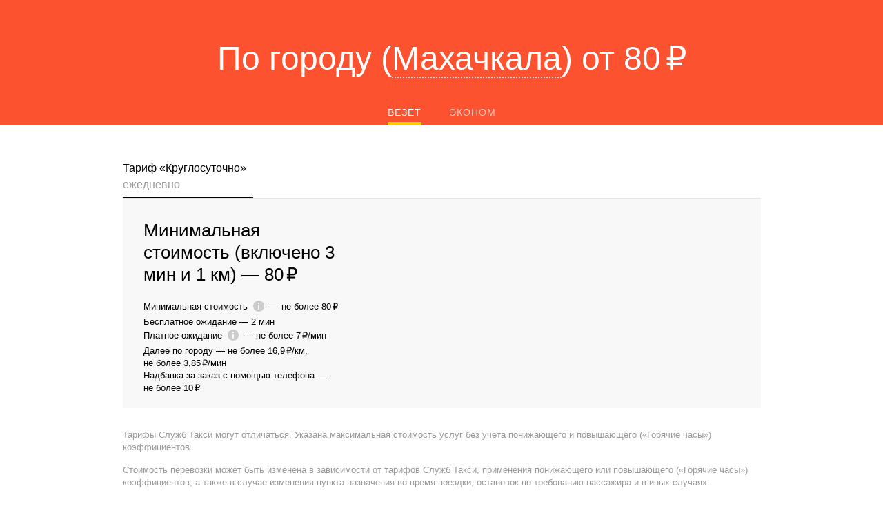

--- FILE ---
content_type: text/html; charset=utf-8
request_url: https://tariff.vezet.ru/makhachkala/tariff
body_size: 37993
content:
<!doctype html><html lang="ru" class="i-ua i-ua_svg_yes i-ua_inlinesvg_yes" dir="ltr"><head><meta charSet="utf-8"/><meta name="viewport" content="width=device-width, initial-scale=1, maximum-scale=1, user-scalable=0"/><meta name="format-detection" content="telephone=no"/><meta property="og:type" content="website"/><link rel="apple-touch-icon" href="/apple-touch-icon-180x180.png" sizes="180x180"/><link rel="apple-touch-icon" href="/apple-touch-icon-144x144.png" sizes="144x144"/><link rel="apple-touch-icon" href="/apple-touch-icon-114x114.png" sizes="114x114"/><link rel="apple-touch-icon" href="/apple-touch-icon-72x72.png" sizes="72x72"/><link rel="apple-touch-icon" href="/apple-touch-icon.png"/><link rel="manifest" href="/web-manifest.json"/><link href="/favicon-@2x.png" sizes="32x32" type="image/png" rel="icon"/><link rel="icon" href="/icon.svg" sizes="any" type="image/svg+xml"/><link rel="canonical" href="https://tariff.vezet.ru/makhachkala/tariff/"/><link rel="stylesheet" href="/s3/taxi-front/taxifrontend-frontend-vezet/1.20.0/app/tariff.css"/><script nonce="r5+AzoeXmLrSj6yR9uunbA==">!function(n,i){if(n.Ya=n.Ya||{},Ya.Rum)throw new Error("Rum: interface is already defined");var e=n.performance,t=e&&e.timing&&e.timing.navigationStart||Ya.startPageLoad||+new Date,a=n.requestAnimationFrame,s=Ya.Rum={enabled:!!e,vsStart:document.visibilityState,vsChanged:!1,_defTimes:[],_defRes:[],_deltaMarks:{},_markListeners:{},_settings:{},_vars:{},init:function(n,i){s._settings=n,s._vars=i},getTime:e&&e.now?function(){return e.now()}:Date.now?function(){return Date.now()-t}:function(){return new Date-t},time:function(n){s._deltaMarks[n]=[s.getTime()]},timeEnd:function(n,i){var e=s._deltaMarks[n];e&&0!==e.length&&e.push(s.getTime(),i)},sendTimeMark:function(n,i,e,t){void 0===i&&(i=s.getTime()),s._defTimes.push([n,i,t]),s.mark(n,i)},sendDelta:function(n,i,e){var t=s._deltaMarks;if(!t[n]&&void 0!==i){var a=s.getTime();t[n]=[a-i,a,e]}},sendResTiming:function(n,i){s._defRes.push([n,i])},sendRaf:function(n){var i=s.getSetting("forcePaintTimeSending");if(a&&(i||!s.isVisibilityChanged())){var e="2616."+n;a(function(){!i&&s.isVisibilityChanged()||(s.getSetting("sendFirstRaf")&&s.sendTimeMark(e+".205"),a(function(){!i&&s.isVisibilityChanged()||s.sendTimeMark(e+".1928")}))})}},isVisibilityChanged:function(){return s.vsStart&&("visible"!==s.vsStart||s.vsChanged)},mark:e&&e.mark?function(n,i){e.mark(n+(i?": "+i:""))}:function(){},getSetting:function(n){var i=s._settings[n];return null===i?null:i||""},on:function(n,i){"function"==typeof i&&(s._markListeners[n]=s._markListeners[n]||[]).push(i)},sendTrafficData:function(){},finalizeLayoutShiftScore:function(){},finalizeLargestContentfulPaint:function(){},getLCPAdditionalParams:function(){}};document.addEventListener&&document.addEventListener("visibilitychange",function n(){Ya.Rum.vsChanged=!0,document.removeEventListener("visibilitychange",n)})}(window);
!function(){if(window.PerformanceLongTaskTiming){var e=function(e,n){return(e=e.concat(n)).length>300&&(e=e.slice(e.length-300)),e},n=Ya.Rum._tti={events:[],eventsAfterTTI:[],fired:!1,observer:new PerformanceObserver(function(r){var t=r.getEntries();n.events=e(n.events,t),n.fired&&(n.eventsAfterTTI=e(n.eventsAfterTTI,t))})};n.observer.observe({entryTypes:["longtask"]})}}();
Ya.Rum.observeDOMNode=window.IntersectionObserver?function(e,i,n){var t=this,o=Ya.Rum.getSetting("forcePaintTimeSending");!function r(){if(o||!t.isVisibilityChanged()){var s="string"==typeof i?document.querySelector(i):i;s?new IntersectionObserver(function(i,n){!o&&t.isVisibilityChanged()||(Ya.Rum.sendTimeMark(e),n.unobserve(s))},n).observe(s):setTimeout(r,100)}}()}:function(){};
;!function(n){if(!n.Ya||!Ya.Rum)throw new Error("Rum: interface is not defined");var e=Ya.Rum;e.getSetting=function(n){var t=e._settings[n];return null===t?null:t||""}}("undefined"!=typeof self?self:window);
!function(e,r){var n={client:["690.2354",1e3,100,0],uncaught:["690.2361",100,10,0],external:["690.2854",100,10,0],script:["690.2609",100,10,0]},t={};r.ERROR_LEVEL={INFO:"info",DEBUG:"debug",WARN:"warn",ERROR:"error",FATAL:"fatal"},r._errorSettings={clck:"https://yandex.ru/clck/click",beacon:!0,project:"unknown",page:"",env:"",experiments:[],additional:{},platform:"",region:"",dc:"",host:"",service:"",level:"",version:"",yandexuid:"",loggedin:!1,coordinates_gp:"",referrer:!0,preventError:!1,unhandledRejection:!1,traceUnhandledRejection:!1,uncaughtException:!0,debug:!1,limits:{},silent:{},filters:{},pageMaxAge:864e6,initTimestamp:+new Date};var o=!1;function a(e,r){for(var n in r)r.hasOwnProperty(n)&&(e[n]=r[n]);return e}function i(e){return"boolean"==typeof e&&(e=+e),"number"==typeof e?e+"":null}r.initErrors=function(n){var t=a(r._errorSettings,n);o||(t.uncaughtException&&function(){var n=r._errorSettings;if(e.addEventListener)e.addEventListener("error",s),n.resourceFails&&e.addEventListener("error",l,!0),"Promise"in e&&n.unhandledRejection&&e.addEventListener("unhandledrejection",function(e){var n,t,o=e.reason,a={};o&&(o.stack&&o.message?(n=o.message,t=o.stack):(n=String(o),t=r._parseTraceablePromiseStack(e.promise),"[object Event]"===n?n="event.type: "+o.type:"[object Object]"===n&&(a.unhandledObject=o)),o.target&&o.target.src&&(a.src=o.target.src),s({message:"Unhandled rejection: "+n,stack:t,additional:a}))});else{var t=e.onerror;e.onerror=function(e,r,n,o,a){s({error:a||new Error(e||"Empty error"),message:e,lineno:n,colno:o,filename:r}),t&&t.apply(this,arguments)}}}(),t.unhandledRejection&&t.traceUnhandledRejection&&r._traceUnhandledRejection&&r._traceUnhandledRejection(),o=!0)},r.updateErrors=function(e){a(r._errorSettings,e)},r.updateAdditional=function(e){r._errorSettings.additional=a(r._errorSettings.additional||{},e)},r._handleError=function(e,o,i){var s,l,c=r._errorSettings;if(c.preventError&&e.preventDefault&&e.preventDefault(),o)s=e,l="client";else{s=r._normalizeError(e),l=s.type;var d=c.onError;"function"==typeof d&&d(s);var u=c.transform;if("function"==typeof u&&(s=u(s)),!s)return;s.settings&&(i=s.settings)}var g=+new Date,f=c.initTimestamp,p=c.pageMaxAge;if(!(-1!==p&&f&&f+p<g)){var m=n[l][1];"number"==typeof c.limits[l]&&(m=c.limits[l]);var v=n[l][2];"number"==typeof c.silent[l]&&(v=c.silent[l]);var h=n[l][3];if(h<m||-1===m){s.path=n[l][0];var E=r._getErrorData(s,{silent:h<v||-1===v?"no":"yes",isCustom:Boolean(o)},a(a({},c),i)),_=function(e){t[s.message]=!1,r._sendError(e.path,e.vars),n[l][3]++}.bind(this,E);if(void 0===c.throttleSend)_();else{if(t[s.message])return;t[s.message]=!0,setTimeout(_,c.throttleSend)}}}},r._getReferrer=function(r){var n=r.referrer,t=typeof n;return"function"===t?n():"string"===t&&n?n:!1!==n&&e.location?e.location.href:void 0},r._buildExperiments=function(e){return e instanceof Array?e.join(";"):""},r._buildAdditional=function(e,r){var n="";try{var t=a(a({},e),r);0!==Object.keys(t).length&&(n=JSON.stringify(t))}catch(e){}return n},r._getErrorData=function(n,t,o){t=t||{};var a=r._buildExperiments(o.experiments),s=r._buildAdditional(o.additional,n.additional),l={"-stack":n.stack,"-url":n.file,"-line":n.line,"-col":n.col,"-block":n.block,"-method":n.method,"-msg":n.message,"-env":o.env,"-external":n.external,"-externalCustom":n.externalCustom,"-project":o.project,"-service":n.service||o.service,"-page":n.page||o.page,"-platform":o.platform,"-level":n.level,"-experiments":a,"-version":o.version,"-region":o.region,"-dc":o.dc,"-host":o.host,"-yandexuid":o.yandexuid,"-loggedin":o.loggedin,"-coordinates_gp":n.coordinates_gp||o.coordinates_gp,"-referrer":r._getReferrer(o),"-source":n.source,"-sourceMethod":n.sourceMethod,"-type":t.isCustom?n.type:"","-additional":s,"-adb":i(Ya.blocker)||i(o.blocker),"-cdn":e.YaStaticRegion,"-ua":navigator.userAgent,"-silent":t.silent,"-ts":+new Date,"-init-ts":o.initTimestamp};return o.debug&&e.console&&console[console[n.level]?n.level:"error"]("[error-counter] "+n.message,l,n.stack),{path:n.path,vars:l}},r._baseNormalizeError=function(e){var r=(e=e||{}).error,n=e.filename||e.fileName||"",t=r&&r.stack||e.stack||"",o=e.message||"",a=r&&r.additional||e.additional;return{file:n,line:e.lineno||e.lineNumber,col:e.colno||e.colNumber,stack:t,message:o,additional:a}},r._normalizeError=function(e){var n=r._baseNormalizeError(e),t="uncaught",o=r._isExternalError(n.file,n.message,n.stack),a="",i="";return o.hasExternal?(t="external",a=o.common,i=o.custom):/^Script error\.?$/.test(n.message)&&(t="script"),n.external=a,n.externalCustom=i,n.type=t,n},r._createVarsString=function(e){var r=[];for(var n in e)e.hasOwnProperty(n)&&(e[n]||0===e[n])&&r.push(n+"="+encodeURIComponent(e[n]).replace(/\*/g,"%2A"));return r.join(",")},r._sendError=function(e,n){r.send(null,e,r._createVarsString(n),null,null,null,null)};var s=function(e){r._handleError(e,!1)},l=function(e){var n=e.target;if(n){var t=n.srcset||n.src;if(t||(t=n.href),t){var o=n.tagName||"UNKNOWN";r.logError({message:o+" load error",additional:{src:t}})}}};r._parseTraceablePromiseStack=function(){}}("undefined"!=typeof self?self:window,Ya.Rum);
!function(e){var r={url:{0:/(miscellaneous|extension)_bindings/,1:/^chrome:/,2:/kaspersky-labs\.com\//,3:/^(?:moz|chrome)-extension:\/\//,4:/^file:/,5:/^resource:\/\//,6:/webnetc\.top/,7:/local\.adguard\.com/},message:{0:/__adgRemoveDirect/,1:/Content Security Policy/,2:/vid_mate_check/,3:/ucapi/,4:/Access is denied/i,5:/^Uncaught SecurityError/i,6:/__ybro/,7:/__show__deepen/,8:/ntp is not defined/,9:/Cannot set property 'install' of undefined/,10:/NS_ERROR/,11:/Error loading script/,12:/^TypeError: undefined is not a function$/,13:/__firefox__\.(?:favicons|metadata|reader|searchQueryForField|searchLoginField)/},stack:{0:/(?:moz|chrome)-extension:\/\//,1:/adguard.*\.user\.js/i}};function n(e,r){if(e&&r){var n=[];for(var o in r)if(r.hasOwnProperty(o)){var i=r[o];"string"==typeof i&&(i=new RegExp(i)),i instanceof RegExp&&i.test(e)&&n.push(o)}return n.join("_")}}function o(e,o){var i,t=[];for(var s in r)r.hasOwnProperty(s)&&(i=n(e[s],o[s]))&&t.push(s+"~"+i);return t.join(";")}e._isExternalError=function(n,i,t){var s=e._errorSettings.filters||{},a={url:(n||"")+"",message:(i||"")+"",stack:(t||"")+""},c=o(a,r),u=o(a,s);return{common:c,custom:u,hasExternal:!(!c&&!u)}}}(Ya.Rum);
!function(){"use strict";var e;(e=Ya.Rum).logError=function(r,o,s){r=r||{},"string"!=typeof o&&void 0!==o||((o=new Error(o)).justCreated=!0);var a=r.message||"",t=e._baseNormalizeError(o);t.message&&!r.ignoreErrorMessage&&(a&&(a+="; "),a+=t.message),t.message=a||"Empty error";for(var g=["service","source","type","block","additional","level","page","method","sourceMethod","coordinates_gp"],i=0;i<g.length;i++){var n=g[i];r[n]?t[n]=r[n]:o&&o[n]&&(t[n]=o[n])}e._handleError(t,!0,s)}}();
</script><script nonce="r5+AzoeXmLrSj6yR9uunbA==">
                Ya.Rum.init({"reqid":"1768796404901.0.6091873122463713.vezet","beacon":true,"clck":"https://yandex.ru/clck/click"}, {"region":20815,"rum_id":"ru.taxi-frontend.vezet.desktop.app.tariff","-project":"taxi-frontend.vezet","-page":"app/tariff","-env":"production","-version":"1.20.0","-platform":"desktop","experiments":""})
                Ya.Rum.observeDOMNode('2876', '.application')</script><script nonce="r5+AzoeXmLrSj6yR9uunbA==">Ya.Rum.initErrors({"project":"taxi-frontend.vezet","page":"app/tariff","region":20815,"platform":"desktop","env":"production","version":"1.20.0","experiments":""})</script><title data-react-helmet="true">Цена на такси: тариф Везёт, Махачкала | Везёт</title><meta data-react-helmet="true" name="description" content="Узнайте, из чего складывается стоимость поездки в тарифе Везёт в Везёт, Махачкала. Заказывайте такси по телефону."/><meta data-react-helmet="true" name="keywords" content="Тарифы, цены, стоимость поездки, прайс"/><meta data-react-helmet="true" name="og:title" content="Цена на такси: тариф Везёт, Махачкала | Везёт"/><meta data-react-helmet="true" name="og:description" content="Узнайте, из чего складывается стоимость поездки в тарифе Везёт в Везёт, Махачкала. Заказывайте такси по телефону."/><meta data-react-helmet="true" name="og:image" content="https://avatars.mds.yandex.net/get-lpc/1520633/edd448b5-8456-498e-837b-8e2c964aba17/orig"/><meta data-react-helmet="true" property="twitter:image" content="https://avatars.mds.yandex.net/get-lpc/1520633/edd448b5-8456-498e-837b-8e2c964aba17/orig"/><meta data-react-helmet="true" property="twitter:card" content="summary_large_image"/><meta data-react-helmet="true" property="og:url" content="/makhachkala/tariff/vezeteconom"/></head><body class="page page_view_desktop"><div class="application" id="application"><div class="Core"><div class="Tariff"><main class="TariffMainContent"><div class="TariffMainContent__header"><section class="TariffMainContent__header-box"><h2 class="Tariff__title">По городу <!-- --> (<span class="Cities__zone-selector Tariff__cities">Махачкала</span>) <!-- -->от<!-- --> <!-- -->80 ₽</h2><div class="Tariff__class-selector"><div class="ClassSelector"><div class="HorizTabs HorizTabs_theme_white" role="tablist" aria-orientation="horizontal"><a aria-selected="true" role="tab" class="_active" href="/makhachkala/tariff/vezeteconom">Везёт</a><a aria-selected="false" role="tab" href="/makhachkala/tariff/econom">Эконом</a></div></div></div></section></div><div class="TariffMainContent__content"><section class="Tariff__tariff-details"><div class="TariffDetails"><section class="TariffDetails__section"><div class="GroupSelector"><section class="FeatureScroll FeatureScroll_theme_flush GroupSelector__scroll"><i class="FeatureScroll__shadow FeatureScroll__shadow_type_left FeatureScroll__shadow_disabled"></i><i class="FeatureScroll__shadow FeatureScroll__shadow_type_right"></i><i class="FeatureScroll__arrow FeatureScroll__arrow_type_left FeatureScroll__arrow_disabled"><svg width="15" height="34" viewBox="0 0 15 34" xmlns="http://www.w3.org/2000/svg" class="FeatureScroll__icon"><path d="M.585 1.169l11.492 15.584L.584 32.338l1.17 1.169 12.66-16.754L1.755 0z" fill-rule="evenodd"></path></svg></i><i class="FeatureScroll__arrow FeatureScroll__arrow_type_right"><svg width="15" height="34" viewBox="0 0 15 34" xmlns="http://www.w3.org/2000/svg" class="FeatureScroll__icon"><path d="M.585 1.169l11.492 15.584L.584 32.338l1.17 1.169 12.66-16.754L1.755 0z" fill-rule="evenodd"></path></svg></i><div class="FeatureScroll__wrapper"><div class="FeatureScroll__content" role="tablist" aria-orientation="horizontal"><a href="#item-HUFvMMTh" class="GroupSelectorItem GroupSelectorItem_current" aria-selected="true" role="tab"><span class="GroupSelectorItem__name">Тариф «Круглосуточно»</span><span class="GroupSelectorItem__title">ежедневно</span></a></div></div></section></div><div class="TariffDetails__content"><div class="TariffDetails__main-price"><div class="MainPrices"><div class="MainPrices__col MainPrices__col_type_main"><div class="MainPrices__title">Минимальная стоимость (включено 3 мин и 1 км)<!-- --> — <span class="MainPrices__price">80 ₽</span></div><div class="MainPrices__description"><div><span class="">Минимальная стоимость<!-- --> <span class="amber-icon amber-icon_valign amber-icon_info"><svg xmlns="http://www.w3.org/2000/svg" width="24" height="24" viewBox="0 0 24 24" aria-haspopup="true"><path fill="#ccc" fill-rule="nonzero" d="M12 4c-4.416 0-8 3.584-8 8s3.584 8 8 8 8-3.584 8-8-3.584-8-8-8zm1 13h-2v-6h2v6zm0-8h-2V7h2v2z"></path></svg></span></span> — <span class="PriceValue__prices"><span class="PriceValue__price">не более 80 ₽</span></span></div><div><span class="">Бесплатное ожидание</span> — <span class="PriceValue__prices"><span class="PriceValue__price">2 мин</span></span></div><div><span class="">Платное ожидание<!-- --> <span class="amber-icon amber-icon_valign amber-icon_info"><svg xmlns="http://www.w3.org/2000/svg" width="24" height="24" viewBox="0 0 24 24" aria-haspopup="true"><path fill="#ccc" fill-rule="nonzero" d="M12 4c-4.416 0-8 3.584-8 8s3.584 8 8 8 8-3.584 8-8-3.584-8-8-8zm1 13h-2v-6h2v6zm0-8h-2V7h2v2z"></path></svg></span></span> — <span class="PriceValue__prices"><span class="PriceValue__price">не более 7 ₽/мин</span></span></div><div><span class="">Далее по городу</span> — <span class="PriceValue__prices"><span class="PriceValue__price">не более 16,9 ₽/км</span>,<span class="PriceValue__price">не более 3,85 ₽/мин</span></span></div><div><span class="">Надбавка за заказ с помощью телефона</span> — <span class="PriceValue__prices"><span class="PriceValue__price">не более 10 ₽</span></span></div></div></div><div class="MainPrices__col"><div class="PriceGroup PriceGroup_theme_normal PriceGroup_table"></div></div></div></div></div><div class="TariffDetails__rules"><div class="TariffDetailsDisclaimer"><div data-key="tariff.disclaimer.main"><p>Тарифы Служб Такси могут отличаться. Указана максимальная стоимость услуг без учёта понижающего и повышающего («Горячие часы») коэффициентов.</p>
<p>Стоимость перевозки может быть изменена в зависимости от тарифов Служб Такси, применения понижающего или повышающего («Горячие часы») коэффициентов, а также в случае изменения пункта назначения во время поездки, остановок по требованию пассажира и в иных случаях.</p>
<p>Актуальные тарифы при размещении заказа с помощью телефона всегда уточняйте у оператора колл-центра.</p>
<p>Указанная в Сервисе расчётная стоимость поездки может быть изменена в зависимости от тарифов Служб Такси, применения понижающего или повышающего («Горячие часы») коэффициентов, в случаях, указанных в Условиях использования сервиса, а также в случае изменения пункта назначения во время поездки, остановок по требованию пассажира и в иных случаях. При изменении стоимости поездки в указанных случаях цена рассчитывается исходя из тарифов Служб Такси, указанных на сервисе.</p>
<p>Стоимость перевозки может быть увеличена с учетом коэффициента «Горячие часы», в случаях, указанных в <a href="https://vezet.ru/tos">Условиях использования сервисов</a>.</p></div><p data-key="tariff.disclaimer.expiry.date">Тариф действителен до&nbsp;20.01.2026.</p></div></div></section></div></section></div></main></div></div><div></div></div><script nonce="r5+AzoeXmLrSj6yR9uunbA==" src="/s3/taxi-front/taxifrontend-frontend-vezet/1.20.0/vendor.js"></script><script nonce="r5+AzoeXmLrSj6yR9uunbA==">window.config = {"mapApi":"https://api-maps.yandex.ru/2.1/?coordorder=longlat\u0026csp=true","networkTimeout":60000,"maps":{"center":[37.64,55.76],"zoom":15,"controls":[],"behaviors":["drag","dblClickZoom"]},"mapOptions":{"suppressMapOpenBlock":true,"yandexMapDisablePoiInteractivity":true,"minZoom":6},"YMCounts":[55397506],"downloadAppLinks":{"ios":"https://lum7.adj.st/?adj_t=bv9gn0k_spl5hbs\u0026adj_deep_link=vezet%3A%2F%2F\u0026adj_campaign=badge\u0026adj_adgroup=landing_mob","android":"https://lum7.adj.st/?adj_t=bv9gn0k_spl5hbs\u0026adj_deep_link=vezet%3A%2F%2F\u0026adj_campaign=badge\u0026adj_adgroup=landing_mob","common":"https://lum7.adj.st/?adj_t=bv9gn0k_spl5hbs\u0026adj_deep_link=vezet%3A%2F%2F\u0026adj_campaign=badge\u0026adj_adgroup=landing_mob","callCenter":"https://lum7.adj.st?adj_t=bv9gn0k_spl5hbs\u0026adj_deep_link=vezet%3A%2F%2F\u0026adj_campaign=Vezet_CC_exp_20220204_banner"},"service":"vezet","env":"production","version":"1.20.0","timestamp":1768796404877,"langdetect":{"isDefault":true,"country":"ru","id":"ru","locale":"ru_ru"},"lang":"ru","momentLang":"ru","langDirection":"ltr","mapLang":"en_US","geoId":20815,"host":"https://tariff.vezet.ru","tld":"ru","isMobile":false,"isDesktop":true,"platform":"macos","browser":"chrome","isLegacyPlatform":false,"nonce":"r5+AzoeXmLrSj6yR9uunbA==","secretkey":null,"experiments":{},"bundleName":"app/tariff","withAnalytics":true}</script><script nonce="r5+AzoeXmLrSj6yR9uunbA==" src="/s3/taxi-front/taxifrontend-frontend-vezet/1.20.0/app/tariff.js"></script><script nonce="r5+AzoeXmLrSj6yR9uunbA==">__init__.default({"tjson":{"taxi-frontend":{"activeorder.title":{"isPlural":false,"form":"Текущая поездка"},"am.pages.promocode.text":{"isPlural":false,"form":"1.\u0026nbsp;Термины\u003cbr\u003e\n— \u003cb\u003eПромокод\u003c/b\u003e\u0026nbsp;\u0026mdash; определённая последовательность символов, при условии активации которой и соблюдении иных условий использования Промокода Пользователю предоставляется Скидка.\u003cbr\u003e\n— \u003cb\u003eСкидка\u003c/b\u003e\u0026nbsp;\u0026mdash; предоставляемая Пользователю скидка на транспортные услуги в размере, указанном в мобильном приложении Яндекс Go, при размещении информации о потенциальном спросе Пользователя на транспортные услуги (далее — заказ) через мобильное приложение Яндекс Go.\u003cbr\u003e\n— \u003cb\u003eКупон\u003c/b\u003e\u0026nbsp;\u0026mdash; документ (в том числе бумажная карточка или иной раздаточный материал; плакат или иной предназначенный для публичного обозрения носитель; любой другой промо-материал/сообщение, в том числе в электронной форме), содержащий Промокод и/или условия предоставления Скидки.\u003cbr\u003e\n2.\u0026nbsp;Промокод может быть довёден до сведения Пользователя путём указания в Купоне.\u003cbr\u003e\n3.\u0026nbsp;Промокод предоставляет право на получение Скидки в размере, указанном в Купоне при соблюдении условий использования Промокода, также указанных в Купоне и в настоящих Правилах. К таким условиям могут относиться, в том числе, одно или несколько из следующих условий:\u003cbr\u003e\n—\u0026nbsp;предоставление Скидки только \u003cb\u003eпри первой поездке\u003c/b\u003e, то есть первом заказе с использованием сервиса Яндекс Go (Яндекс Такси) с использованием соответствующего телефонного номера Пользователя и/или Привязанной банковской карты Пользователя и/или мобильного устройства Пользователя, с учётом положений п. 8 настоящих Условий;\u003cbr\u003e\n—\u0026nbsp;предоставление Скидки \u003cb\u003eна первые несколько поездок\u003c/b\u003e (например, «на первые три поездки»). В этом случае Скидка предоставляется при первой поездке как она определена в п. 3.1 настоящих Условий, а также при совершении соответствующего количества последующих поездок при условии совершения первой поездки с использованием Промокода;\u003cbr\u003e\n—\u0026nbsp;предоставление Скидки только при безналичной оплате, то есть при оплате транспортных услуг в безналичном порядке с использованием Привязанной банковской карты (включая ограничение по эмитенту, карты которого участвуют в акции) в мобильном приложении Яндекс Go;\u003cbr\u003e\n—\u0026nbsp;предоставление Скидки только при условии выбора определенных параметров при заказе с использованием мобильного приложения Яндекс Go (в том числе отдельных тарифов);\u003cbr\u003e\n—\u0026nbsp;предоставление Скидки только при совершении поездок, связанных с использованием мобильного приложения Яндекс Go, в пределах определённой территории (включая ограничения по городам, начальным и/или конечным точкам маршрута) и/или в пределах определённого срока. По истечении указанного срока Промокод становится недействительным.\n\u003cp\u003eДля целей безналичной оплаты принимаются исключительно банковские карты на физическом носителе; предоплаченные виртуальные банковские карты и иные карты в электронном виде, равно как и прочие электронные средства платежа, не принимаются. Иные ограничения могут быть установлены в Условиях использования Сервиса для опредёленной страны, доступные по ссылке в сети Интернет: \u003ca href=\"https://yandex.com/legal/yandexgo_termsofuse\" target=\"_blank\"\u003ehttps://yandex.com/legal/yandexgo_termsofuse\u003c/a\u003e.\u003c/p\u003e\n\u003cp\u003eВ случае если такие территория и/или срок не указаны в Купоне и/или на Сайте, территория считается ограниченной пределами города и области, где организовано распространение Купонов/Промокодов; срок считается ограниченным периодом, в который соответствующий Купон/Промокод доступен для публичного сведения.\u003c/p\u003e\n4.\u0026nbsp;Промокод действует в городах, в которых работает сервис Яндекс Go (Яндекс Такси) в стране, в которой происходит распространение Промокода, если в Промокоде не указано иное.\u003cbr\u003e\n5.\u0026nbsp;Размер Скидки указан с учётом применимых налогов, если иное не указано в Промокоде/Купоне или в мобильном приложении Яндекс Go при активации Промокода.\u003cbr\u003e\n6.\u0026nbsp;Промокод может быть использован одним Пользователем только один раз, если в Купоне или в мобильном приложении Яндекс Go не указано иное.\u003cbr\u003e\n7.\u0026nbsp;Разница между стоимостью поездки и суммой Скидки, а также сама сумма Скидки не выплачиваются деньгами.\u003cbr\u003e\n8.\u0026nbsp;Скидка предоставляется только партнёрами информационного сервиса Яндекс Go, которые имеют доступ к сервису и принимают заказы пользователей.\u003cbr\u003e\n9.\u0026nbsp;В целях противодействия недобросовестному использованию Промокодов и/или злоупотреблениям при использовании Промокодов, Яндекс оставляет за собой право применять иные, прямо не указанные в настоящих Условиях, способы проверки, включая, но не ограничиваясь, проверять, что Пользователь оформляет действительно первый запрос с использованием сервиса Яндекс Go (первая поездка), а также отказывать в предоставлении Скидки в случае выявления соответствующих злоупотреблений и/или недобросовестного использования Промокода.\u003cbr\u003e\n10.\u0026nbsp;Использование Промокода может быть недоступно по техническим причинам в случае необновления Пользователем мобильного приложения Яндекс Go до последней доступной версии и/или по иным причинам. По техническим причинам Скидка по Промокоду, условием использования которого является безналичная оплата заказа, может быть недоступна в случае изменения способа оплаты на наличный и/или последующего изменения способа оплаты обратно на безналичный.\u003cbr\u003e\n11.\u0026nbsp;Активация Промокода подразумевает полное согласие Пользователя с настоящими условиями.\u003cbr\u003e\n12.\u0026nbsp;При рассмотрении обращений, касающихся активации или использования Промокодов, служба поддержки Яндекс Go имеет право запросить, а обращающийся Пользователь обязан предоставить подтверждение факта получения им Промокода: фотографию карточки с Промокодом, скриншот страницы с Промокодом и/или иное подтверждение по указанию сотрудника службы поддержки. В случае непредоставления такого подтверждения Яндекс Такси оставляет за собой право отказать в предоставлении Скидки.\u003cbr\u003e\n\u003ch3\u003eКак активировать Промокод\u003c/h3\u003e\n\u003cp\u003eПромокод может быть использован только после активации. Для активации Промокода необходимо ввести его в специальное поле до оформления заказа в мобильном приложении Яндекс Go.\u003c/p\u003e\n\u003cp\u003e\u003ci\u003eЕсли у вас не получается активировать промокод, напишите в службу поддержки через функционал мобильного приложения Яндекс Go или на \u003ca href=\"mailto:support@taxi.yandex.com\"\u003esupport@taxi.yandex.com\u003c/a\u003e.\u003c/i\u003e\u003c/p\u003e"},"am.sms.text":{"isPlural":false,"form":"Скачайте приложение Яндекс Go по ссылке https://ya.cc/t/h-BM9Jc8DihDi"},"article.learnmore.title":{"isPlural":false,"form":"Learn more"},"article.readmore.title":{"isPlural":false,"form":"Читать далее"},"auth-confirm.button.cancel":{"isPlural":false,"form":"Отменить заказ"},"auth-confirm.button.send-again":{"isPlural":false,"form":"Отправить код еще раз"},"auth-confirm.button.submit":{"isPlural":false,"form":"Подтвердить"},"auth-confirm.error.blocked":{"isPlural":false,"form":"Увы, но вы временно заблокированы."},"auth-confirm.error.info":{"isPlural":false,"form":"Блокировка истекает:"},"auth-confirm.info.blocked-time":{"isPlural":false,"form":"Вы заблокированы на %time% мин."},"auth-confirm.info.count.attempts":{"isPlural":false,"form":"Осталось попыток до блокировки: "},"auth-confirm.label":{"isPlural":false,"form":"Введите код, отправленный на номер "},"auth-confirm.title":{"isPlural":false,"form":"Подтверждение телефона"},"auth.fill.phone":{"isPlural":false,"form":"Ввести телефон"},"auth.logon":{"isPlural":false,"form":"Войти"},"auth.logout":{"isPlural":false,"form":"Выйти"},"auth.user.add":{"isPlural":false,"form":"Добавить аккаунт"},"by.pages.promocode.text":{"isPlural":false,"form":"Настоящие условия адресованы обществом с\u0026nbsp;ограниченной ответственностью \u0026laquo;БелГо\u0026nbsp;Корп\u0026raquo; (далее\u0026nbsp;\u0026mdash; Яндекс) Пользователям мобильного приложения Яндекс\u0026nbsp;Go\u0026nbsp;в\u0026nbsp;Республике Беларусь.\n\u003col\u003e\u003cli\u003eТермины\u003cul\u003e\n\u003cli\u003e\u003cb\u003eПромокод\u003c/b\u003e\u0026nbsp;\u0026mdash; определенная последовательность символов, при условии активации которой и\u0026nbsp;соблюдении иных условий использования Промокода Пользователю предоставляется Скидка.\u003c/li\u003e\n\u003cli\u003e\u003cb\u003eСкидка\u003c/b\u003e\u0026nbsp;\u0026mdash; предоставляемая Пользователю скидка на\u0026nbsp;услуги перевозки, при размещении информации о\u0026nbsp;потенциальном спросе Пользователя на\u0026nbsp;услуги перевозки (далее\u0026nbsp;\u0026mdash; заказ) через мобильное приложение Яндекс\u0026nbsp;Go\u0026nbsp;(далее\u0026nbsp;\u0026mdash; мобильное приложение).\u003c/li\u003e\n\u003c/ul\u003e\u003c/li\u003e\n\u003cli\u003eПромокод может быть доведен до\u0026nbsp;сведения Пользователя путем направления sms на\u0026nbsp;номер Пользователя или уведомлением в\u0026nbsp;мобильном приложении.\u003c/li\u003e\n\u003cli\u003eПромокод предоставляет право на\u0026nbsp;получение Скидки в\u0026nbsp;размере, указанном в\u0026nbsp;sms или в\u0026nbsp;мобильном приложении при соблюдении условий использования Промокода. К\u0026nbsp;таким условиям могут относиться, в\u0026nbsp;том числе, одно или несколько из\u0026nbsp;следующих условий:\n\u003cul\u003e\u003cli\u003eпредоставление Скидки только при безналичной оплате, то\u0026nbsp;есть при оплате услуг по\u0026nbsp;перевозке с\u0026nbsp;использованием Привязанной банковской карты (включая ограничение по\u0026nbsp;эмитенту, карты которого участвуют в\u0026nbsp;акции) в\u0026nbsp;мобильном приложении;\u003c/li\u003e\n\u003cli\u003eпредоставление Скидки только при совершении поездок, связанных с\u0026nbsp;использованием мобильного приложения, в\u0026nbsp;пределах определенной территории (включая ограничения по\u0026nbsp;городам, начальным и/или конечным точкам маршрута) и/или в\u0026nbsp;пределах определенного срока. По\u0026nbsp;истечении указанного срока Промокод становится недействительным.\u003c/li\u003e\n\u003cli\u003eпредоставление Скидки при условии выбора определенных параметров или соблюдения определенных условий при заказе с\u0026nbsp;использованием мобильного приложения;\u003c/li\u003e\n\u003cli\u003eпредоставление Скидки \u003cb\u003eпри первой поездке\u003c/b\u003e,\u0026nbsp;то\u0026nbsp;есть первом заказе с\u0026nbsp;использованием мобильного приложения при авторизации с\u0026nbsp;соответствующего телефонного номера Пользователя;\u003c/li\u003e\n\u003cli\u003eпредоставление Скидки\u0026nbsp;\u003cb\u003eна\u0026nbsp;первые несколько поездок\u003c/b\u003e\u0026nbsp;(например, \u0026laquo;на\u0026nbsp;первые три поездки\u0026raquo;). В\u0026nbsp;этом случае Скидка предоставляется при первой поездке как она определена во\u0026nbsp;втором абзаце настоящего пункта Условий, а\u0026nbsp;также при совершении соответствующего количества последующих поездок при условии совершения первой поездки с\u0026nbsp;использованием Промокода;\u003c/li\u003e\u003c/ul\u003e\n\u003cp\u003eЕсли территория и/или срок действия Промокода не\u0026nbsp;указаны в\u0026nbsp;sms о\u0026nbsp;предоставлении Промокода, территория считается ограниченной пределами города и\u0026nbsp;области, где организовано распространение Промокодов; срок считается ограниченным периодом, в\u0026nbsp;который соответствующий Промокод доступен для сведения Пользователя в\u0026nbsp;разделе \u0026laquo;Скидки\u0026raquo; мобильного приложения.\u003c/p\u003e\u003c/li\u003e\n\u003cli\u003eАктуальность Промокода и\u0026nbsp;возможность его использования для получения Скидки по\u0026nbsp;конкретному заказу и\u0026nbsp;в\u0026nbsp;конкретном городе проверяется в\u0026nbsp;мобильном приложении.\u003c/li\u003e\n\u003cli\u003eРазмер Скидки указан:\n\u003cul\u003e\u003cli\u003eс учётом НДС при оказании услуг партнёром сервиса, являющимся налогоплательщиком НДС,\u003c/li\u003e\n\u003cli\u003eбез учета НДС при оказании услуг партнёром сервиса, применяющим упрощенную систему налогообложения.\u003c/li\u003e\u003c/ul\u003e\u003c/li\u003e\n\u003cli\u003eПромокод может быть использован одним Пользователем только один раз, если в\u0026nbsp;sms или в\u0026nbsp;мобильном приложении в\u0026nbsp;разделе \u0026laquo;Скидки\u0026raquo; не\u0026nbsp;указано иное.\u003c/li\u003e\n\u003cli\u003eРазница между стоимостью поездки и\u0026nbsp;суммой Скидки, а\u0026nbsp;также сама сумма Скидки не\u0026nbsp;выплачиваются деньгами.\u003c/li\u003e\n\u003cli\u003eВ\u0026nbsp;целях противодействия недобросовестному использованию Промокодов и/или злоупотреблениям при использовании Промокодов, Яндекс оставляет за\u0026nbsp;собой право применять иные, прямо не\u0026nbsp;указанные в\u0026nbsp;настоящих Условиях, способы проверки, включая, но\u0026nbsp;не\u0026nbsp;ограничиваясь, проверять, что Пользователь оформляет действительно первый запрос с\u0026nbsp;использованием сервиса Яндекс\u0026nbsp;Go\u0026nbsp;(первая поездка), что Пользователь не\u0026nbsp;является работником или представителем лица-контрагента Яндекса, от\u0026nbsp;которого им\u0026nbsp;был получен Промокод, а\u0026nbsp;также отказывать в\u0026nbsp;предоставлении Скидки в\u0026nbsp;случае выявления соответствующих злоупотреблений и/или недобросовестного использования Промокода.\u003c/li\u003e\n\u003cli\u003eИспользование Промокода может быть недоступно по\u0026nbsp;техническим причинам в\u0026nbsp;случае необновления Пользователем мобильного приложения Яндекс\u0026nbsp;Go\u0026nbsp;до\u0026nbsp;последней доступной версии и/или по\u0026nbsp;иным причинам. По\u0026nbsp;техническим причинам Скидка по\u0026nbsp;Промокоду, условием использования которого является безналичная оплата заказа, может быть недоступна в\u0026nbsp;случае изменения способа оплаты на\u0026nbsp;наличный и/или последующего изменения способа оплаты обратно на\u0026nbsp;безналичный.\u003c/li\u003e\n\u003cli\u003eАктивация Промокода подразумевает полное согласие Пользователя с\u0026nbsp;настоящими условиями.\u003c/li\u003e\n\u003cli\u003eПри рассмотрении обращений, касающихся активации или использования Промокодов, служба поддержки Яндекс\u0026nbsp;Go\u0026nbsp;имеет право запросить, а\u0026nbsp;обращающийся Пользователь обязан предоставить подтверждение факта получения им\u0026nbsp;Промокода: скриншот страницы с\u0026nbsp;Промокодом и/или иное подтверждение по\u0026nbsp;указанию сотрудника службы поддержки. В\u0026nbsp;случае непредоставления такого подтверждения Яндекс\u0026nbsp;Go\u0026nbsp;оставляет за\u0026nbsp;собой право отказать в\u0026nbsp;предоставлении Скидки.\u003c/li\u003e\n\u003c/ol\u003e\u003ch3\u003eКак активировать Промокод\u003c/h3\u003e\n\u003cp\u003eПромокод может быть использован только после активации. Для активации Промокода необходимо ввести его в\u0026nbsp;специальное поле до\u0026nbsp;оформления заказа.\u003c/p\u003e"},"by.pages.promocode.title":{"isPlural":false,"form":"Условия использования Промокодов"},"by.sms.text":{"isPlural":false,"form":"Скачайте приложение Яндекс Go по ссылке https://ya.cc/t/o8S6nWmgDihBx"},"by.tariff.page.descriptions.yandex":{"isPlural":false,"form":"Узнайте, из чего складывается стоимость поездки в тарифе %tariff% в %brand_name%, %zone%. Заказывайте поездки в мобильном приложении или по номеру телефона %phone%"},"by.tariff.page.title.yandex":{"isPlural":false,"form":"Цена на поездки: тариф %tariff%, %zone% | %brand_name%"},"captcha.refresh":{"isPlural":false,"form":"Обновить картинку"},"carrier":{"isPlural":false,"form":"Перевозчик"},"copyright":{"isPlural":false,"form":"ООО «Яндекс.Такси»"},"copyright.rutaxi":{"isPlural":false,"form":"Рутакси"},"copyright.vezet":{"isPlural":false,"form":"Везет"},"copyright.yango":{"isPlural":false,"form":"ООО «Яндекс.Такси»"},"download.btn":{"isPlural":false,"form":"Получить ссылку"},"download.error":{"isPlural":false,"form":"Произошла ошибка, попробуйте ещё раз"},"download.invalid":{"isPlural":false,"form":"Введите номер телефона и проверочный код"},"download.success":{"isPlural":false,"form":"Ссылка отправлена на\u0026nbsp;ваш телефон!"},"download.text":{"isPlural":false,"form":"Введите номер, чтобы получить ссылку на\u0026nbsp;телефон"},"download.title":{"isPlural":false,"form":"Установите приложение для\u0026nbsp;iPhone или Android"},"driver.form.button.retry":{"isPlural":false,"form":"Повторить попытку"},"eats.activeorder.title":{"isPlural":false,"form":"Текущий заказ"},"ee.sms.text":{"isPlural":false,"form":"Скачайте приложение Яндекс Go по ссылке https://ya.cc/t/g8jI_9S0DihG9"},"external_no_trip_share":{"isPlural":false,"form":"Скоро здесь будет статус вашей поездки, которым можно поделиться с друзьями"},"external_share_route":{"isPlural":false,"form":"Поделиться маршрутом"},"field.comment.error":{"isPlural":false,"form":"Слишком длинный комментарий"},"field.comment.placeholder":{"isPlural":false,"form":"Комментарий"},"field.comment.requirements.error":{"isPlural":false,"form":"Укажите требования"},"field.datetime.option.brazil":{"isPlural":false,"form":"Через 10 мин."},"field.datetime.option.germany":{"isPlural":false,"form":"Через 30 мин."},"field.datetime.option.now":{"isPlural":false,"form":"На ближайшее время"},"field.datetime.option.spain":{"isPlural":false,"form":"Через 15 мин."},"field.datetime.placeholder":{"isPlural":false,"form":"Время"},"field.express.apartment":{"isPlural":false,"form":"Квартира, офис"},"field.express.doorphone":{"isPlural":false,"form":"Домофон"},"field.express.floor":{"isPlural":false,"form":"Этаж"},"field.phone.placeholder":{"isPlural":false,"form":"Номер телефона"},"field.requirements.list.title":{"isPlural":false,"form":"Требования к заказу"},"fields.client-type.corporation":{"isPlural":false,"form":"Корпорация"},"fields.client-type.private-person":{"isPlural":false,"form":"Частное лицо"},"fields.client-type.small-company":{"isPlural":false,"form":"Небольшая компания"},"fields.small-company.business.description":{"isPlural":false,"form":""},"fields.small-company.business.title":{"isPlural":false,"form":"Бизнес-аккаунт"},"footer.copyright.company":{"isPlural":false,"form":"%year%©\u0026nbsp;ООО\u0026nbsp;«Яндекс.Такси»"},"footer.joinus":{"isPlural":false,"form":"Присоединяйтесь"},"form.fields.address.from.placeholder":{"isPlural":false,"form":"Адрес места отправления"},"form.fields.address.to.placeholder":{"isPlural":false,"form":"Адрес места назначения"},"form.fields.error":{"isPlural":false,"form":"Произошла ошибка. Мы уже разбираемся с ней, а пока попробуйте обновить страницу"},"form.order.by.phone":{"isPlural":false,"form":"Заказ такси по телефону:"},"form.select.reset":{"isPlural":false,"form":"Сбросить"},"ge.pages.promocode.text":{"isPlural":false,"form":"\u003col\u003e\u003cli\u003eТермины\u003cul\u003e\n\u003cli\u003e\u003cb\u003eПромокод\u003c/b\u003e\u0026nbsp;\u0026mdash; определённая последовательность символов, при условии активации которой и\u0026nbsp;соблюдении иных условий использования Промокода Пользователю предоставляется Скидка.\u003c/li\u003e\n\u003cli\u003e\u003cb\u003eСкидка\u003c/b\u003e\u0026nbsp;\u0026mdash; предоставляемая Пользователю скидка на\u0026nbsp;транспортные услуги в\u0026nbsp;размере, указанном в\u0026nbsp;мобильном приложении Яндекс\u0026nbsp;Go, при размещении информации о\u0026nbsp;потенциальном спросе Пользователя на\u0026nbsp;транспортные услуги (далее\u0026nbsp;\u0026mdash; заказ) через мобильное приложение Яндекс\u0026nbsp;Go.\u003c/li\u003e\n\u003cli\u003e\u003cb\u003eКупон\u003c/b\u003e\u0026nbsp;\u0026mdash; документ (в\u0026nbsp;том числе бумажная карточка или иной раздаточный материал; плакат или иной предназначенный для публичного обозрения носитель; любой другой промо-материал/сообщение, в\u0026nbsp;том числе в\u0026nbsp;электронной форме), содержащий Промокод и/или условия предоставления Скидки.\u003c/ul\u003e\u003c/li\u003e\n\u003cli\u003eПромокод может быть довёден до\u0026nbsp;сведения Пользователя путём указания в\u0026nbsp;Купоне.\u003c/li\u003e\n\u003cli\u003eПромокод предоставляет право на\u0026nbsp;получение Скидки в\u0026nbsp;размере, указанном в\u0026nbsp;Купоне при соблюдении условий использования Промокода, также указанных в\u0026nbsp;Купоне и\u0026nbsp;в\u0026nbsp;настоящих Правилах. К\u0026nbsp;таким условиям могут относиться, в\u0026nbsp;том числе, одно или несколько из\u0026nbsp;следующих условий:\n\u003cul\u003e\u003cli\u003eпредоставление Скидки только \u003cb\u003eпри первой поездке\u003c/b\u003e, то\u0026nbsp;есть первом заказе с\u0026nbsp;использованием сервиса Яндекс\u0026nbsp;Go (Яндекс\u0026nbsp;Такси) с\u0026nbsp;использованием соответствующего телефонного номера Пользователя и/или Привязанной банковской карты Пользователя и/или мобильного устройства Пользователя, с\u0026nbsp;учётом положений п.\u0026nbsp;8 настоящих Условий;\u003c/li\u003e\n\u003cli\u003eпредоставление Скидки \u003cb\u003eна\u0026nbsp;первые несколько поездок\u003c/b\u003e (например, \u0026laquo;на\u0026nbsp;первые три поездки\u0026raquo;). В\u0026nbsp;этом случае Скидка предоставляется при первой поездке как она определена в\u0026nbsp;п.\u0026nbsp;3.1 настоящих Условий, а\u0026nbsp;также при совершении соответствующего количества последующих поездок при условии совершения первой поездки с\u0026nbsp;использованием Промокода;\u003c/li\u003e\n\u003cli\u003eпредоставление Скидки только при безналичной оплате, то\u0026nbsp;есть при оплате транспортных услуг в\u0026nbsp;безналичном порядке с\u0026nbsp;использованием Привязанной банковской карты (включая ограничение по\u0026nbsp;эмитенту, карты которого участвуют в\u0026nbsp;акции) в\u0026nbsp;мобильном приложении Яндекс\u0026nbsp;Go;\u003c/li\u003e \u003cli\u003eпредоставление Скидки только при условии выбора определенных параметров при заказе с\u0026nbsp;использованием мобильного приложения Яндекс\u0026nbsp;Go (в\u0026nbsp;том числе отдельных тарифов);\u003c/li\u003e\n\u003cli\u003eпредоставление Скидки только при совершении поездок, связанных с\u0026nbsp;использованием мобильного приложения Яндекс\u0026nbsp;Go, в\u0026nbsp;пределах определённой территории (включая ограничения по\u0026nbsp;городам, начальным и/или конечным точкам маршрута) и/или в\u0026nbsp;пределах определённого срока. По\u0026nbsp;истечении указанного срока Промокод становится недействительным.\u003c/li\u003e\u003c/ul\u003e\n\u003cp\u003eДля целей безналичной оплаты принимаются исключительно банковские карты на\u0026nbsp;физическом носителе; предоплаченные виртуальные банковские карты и\u0026nbsp;иные карты в\u0026nbsp;электронном виде, равно как и\u0026nbsp;прочие электронные средства платежа, не\u0026nbsp;принимаются. Иные ограничения могут быть установлены в\u0026nbsp;Условиях использования Сервиса для опредёленной страны, доступные по\u0026nbsp;ссылке в\u0026nbsp;сети Интернет: \u003ca href=\"https://yandex.com/legal/yandexgo_termsofuse\" target=\"_blank\"\u003ehttps://yandex.com/legal/yandexgo_termsofuse\u003c/a\u003e.\u003c/p\u003e\n\u003cp\u003eВ\u0026nbsp;случае если такие территория и/или срок не\u0026nbsp;указаны в\u0026nbsp;Купоне и/или на\u0026nbsp;Сайте, территория считается ограниченной пределами города и\u0026nbsp;области, где организовано распространение Купонов/Промокодов; срок считается ограниченным периодом, в\u0026nbsp;который соответствующий Купон/Промокод доступен для публичного сведения.\u003c/p\u003e\u003c/li\u003e\n\u003cli\u003eПромокод действует в\u0026nbsp;городах, в\u0026nbsp;которых работает сервис Яндекс\u0026nbsp;Go (Яндекс\u0026nbsp;Такси) в\u0026nbsp;стране, в\u0026nbsp;которой происходит распространение Промокода, если в\u0026nbsp;Промокоде не\u0026nbsp;указано иное.\u003c/li\u003e\n\u003cli\u003eРазмер Скидки указан с\u0026nbsp;учётом применимых налогов, если иное не\u0026nbsp;указано в\u0026nbsp;Промокоде/Купоне или в\u0026nbsp;мобильном приложении Яндекс\u0026nbsp;Go\u0026nbsp;при активации Промокода.\u003c/li\u003e\n\u003cli\u003eПромокод может быть использован одним Пользователем только один раз, если в\u0026nbsp;Купоне или в\u0026nbsp;мобильном приложении Яндекс\u0026nbsp;Go\u0026nbsp;не\u0026nbsp;указано иное.\u003c/li\u003e\n\u003cli\u003eРазница между стоимостью поездки и\u0026nbsp;суммой Скидки, а\u0026nbsp;также сама сумма Скидки не\u0026nbsp;выплачиваются деньгами.\u003c/li\u003e\n\u003cli\u003eСкидка предоставляется только партнёрами информационного сервиса Яндекс\u0026nbsp;Go, которые имеют доступ к\u0026nbsp;сервису и\u0026nbsp;принимают заказы пользователей.\u003c/li\u003e\n\u003cli\u003eВ\u0026nbsp;целях противодействия недобросовестному использованию Промокодов и/или злоупотреблениям при использовании Промокодов, Яндекс оставляет за\u0026nbsp;собой право применять иные, прямо не\u0026nbsp;указанные в\u0026nbsp;настоящих Условиях, способы проверки, включая, но\u0026nbsp;не\u0026nbsp;ограничиваясь, проверять, что Пользователь оформляет действительно первый запрос с\u0026nbsp;использованием сервиса Яндекс\u0026nbsp;Go (первая поездка), а\u0026nbsp;также отказывать в\u0026nbsp;предоставлении Скидки в\u0026nbsp;случае выявления соответствующих злоупотреблений и/или недобросовестного использования Промокода.\u003c/li\u003e\n\u003cli\u003eИспользование Промокода может быть недоступно по\u0026nbsp;техническим причинам в\u0026nbsp;случае необновления Пользователем мобильного приложения Яндекс\u0026nbsp;Go до\u0026nbsp;последней доступной версии и/или по\u0026nbsp;иным причинам. По\u0026nbsp;техническим причинам Скидка по\u0026nbsp;Промокоду, условием использования которого является безналичная оплата заказа, может быть недоступна в\u0026nbsp;случае изменения способа оплаты на\u0026nbsp;наличный и/или последующего изменения способа оплаты обратно на\u0026nbsp;безналичный.\u003c/li\u003e\n\u003cli\u003eАктивация Промокода подразумевает полное согласие Пользователя с\u0026nbsp;настоящими условиями.\u003c/li\u003e\n\u003cli\u003eПри рассмотрении обращений, касающихся активации или использования Промокодов, служба поддержки Яндекс\u0026nbsp;Go имеет право запросить, а\u0026nbsp;обращающийся Пользователь обязан предоставить подтверждение факта получения им\u0026nbsp;Промокода: фотографию карточки с\u0026nbsp;Промокодом, скриншот страницы с\u0026nbsp;Промокодом и/или иное подтверждение по\u0026nbsp;указанию сотрудника службы поддержки. В\u0026nbsp;случае непредоставления такого подтверждения Яндекс\u0026nbsp;Такси оставляет за\u0026nbsp;собой право отказать в\u0026nbsp;предоставлении Скидки.\u003c/li\u003e\n\u003c/ol\u003e\u003ch3\u003eКак активировать Промокод\u003c/h3\u003e\n\u003cp\u003eПромокод может быть использован только после активации. Для активации Промокода необходимо ввести его в\u0026nbsp;специальное поле до\u0026nbsp;оформления заказа в\u0026nbsp;мобильном приложении Яндекс\u0026nbsp;Go.\u003c/p\u003e\n\u003cp\u003e\u003ci\u003eЕсли у\u0026nbsp;вас не\u0026nbsp;получается активировать промокод, напишите в\u0026nbsp;службу поддержки через функционал мобильного приложения Яндекс\u0026nbsp;Go\u0026nbsp;или на\u0026nbsp;\u003ca href=\"mailto:support@taxi.yandex.com\"\u003esupport@taxi.yandex.com\u003c/a\u003e.\u003c/i\u003e\u003c/p\u003e"},"ge.sms.text":{"isPlural":false,"form":"Скачайте приложение Яндекс Go по ссылке https://ya.cc/t/5HZUxlKLDihEh"},"head.brand.vezet":{"isPlural":false,"form":"Везёт"},"head.defaultTitle":{"isPlural":false,"form":"Яндекс.Такси"},"head.defaultTitle.teleon":{"isPlural":false,"form":"Teleon"},"head.defaultTitle.uber":{"isPlural":false,"form":"UBER"},"head.defaultTitle.vezet":{"isPlural":false,"form":"Везёт - сервис заказа такси"},"head.defaultTitle.yango":{"isPlural":false,"form":"Yango"},"head.titleTemplate":{"isPlural":false,"form":"%s — Яндекс.Такси"},"head.titleTemplate.uber":{"isPlural":false,"form":"%s — UBER"},"head.widget-disclaimer.title":{"isPlural":false,"form":"Yango"},"header.link.about":{"isPlural":false,"form":"О приложении"},"header.link.app":{"isPlural":false,"form":"Приложение"},"header.link.blog":{"isPlural":false,"form":"Новости сервиса"},"header.link.business":{"isPlural":false,"form":"Такси для бизнеса"},"header.link.business.group":{"isPlural":false,"form":"Работа с нами"},"header.link.business.lk":{"isPlural":false,"form":"Вход в личный кабинет"},"header.link.business.short":{"isPlural":false,"form":"Такси для бизнеса"},"header.link.cities":{"isPlural":false,"form":"Города"},"header.link.company":{"isPlural":false,"form":"О компании"},"header.link.drivers.job":{"isPlural":false,"form":"Стать водителем"},"header.link.drivers.job.how":{"isPlural":false,"form":"Как стать водителем"},"header.link.drivers.job.how.yango":{"isPlural":false,"form":"Как стать водителем"},"header.link.news":{"isPlural":false,"form":"Новости"},"header.link.partner":{"isPlural":false,"form":"Партнёры"},"header.link.partnership":{"isPlural":false,"form":"Как стать партнёром"},"header.link.support":{"isPlural":false,"form":"Служба поддержки"},"header.link.tariff":{"isPlural":false,"form":"Тарифы"},"header.menu.title":{"isPlural":false,"form":"меню"},"higher-class-car-modal.button":{"isPlural":false,"form":"Это приятно"},"higher-class-car-modal.title":{"isPlural":false,"form":"Больше про тариф"},"index.adv.text":{"isPlural":false,"form":"Если у\u0026nbsp;вас есть смартфон, обязательно скачайте приложение Яндекс.Такси. И\u0026nbsp;у\u0026nbsp;вас появится отличный способ перемещаться по\u0026nbsp;городу."},"index.adv.title":{"isPlural":false,"form":"Такси в кармане"},"index.banner.app_download.subtitle":{"isPlural":false,"form":"Доступные поездки"},"index.banner.app_download.title":{"isPlural":false,"form":"Скачайте %service%"},"index.business.text":{"isPlural":false,"form":"Поездки для корпоративных клиентов"},"index.order.app_download":{"isPlural":false,"form":"Скачайте приложение"},"index.order.app_more_func":{"isPlural":false,"form":"Больше возможностей в приложении"},"kg.pages.promocode.text":{"isPlural":false,"form":"\u003col\u003e\u003cli\u003eТермины\u003cul\u003e\n\u003cli\u003e\u003cb\u003eПромокод\u003c/b\u003e\u0026nbsp;\u0026mdash; определённая последовательность символов, при условии активации которой и\u0026nbsp;соблюдении иных условий использования Промокода Пользователю предоставляется Скидка.\u003c/li\u003e\n\u003cli\u003e\u003cb\u003eСкидка\u003c/b\u003e\u0026nbsp;\u0026mdash; предоставляемая Пользователю скидка на\u0026nbsp;транспортные услуги в\u0026nbsp;размере, указанном в\u0026nbsp;мобильном приложении Яндекс\u0026nbsp;Go, при размещении информации о\u0026nbsp;потенциальном спросе Пользователя на\u0026nbsp;транспортные услуги (далее\u0026nbsp;\u0026mdash; заказ) через мобильное приложение Яндекс\u0026nbsp;Go.\u003c/li\u003e\n\u003cli\u003e\u003cb\u003eКупон\u003c/b\u003e\u0026nbsp;\u0026mdash; документ (в\u0026nbsp;том числе бумажная карточка или иной раздаточный материал; плакат или иной предназначенный для публичного обозрения носитель; любой другой промо-материал/сообщение, в\u0026nbsp;том числе в\u0026nbsp;электронной форме), содержащий Промокод и/или условия предоставления Скидки.\u003c/ul\u003e\u003c/li\u003e\n\u003cli\u003eПромокод может быть довёден до\u0026nbsp;сведения Пользователя путём указания в\u0026nbsp;Купоне.\u003c/li\u003e\n\u003cli\u003eПромокод предоставляет право на\u0026nbsp;получение Скидки в\u0026nbsp;размере, указанном в\u0026nbsp;Купоне при соблюдении условий использования Промокода, также указанных в\u0026nbsp;Купоне и\u0026nbsp;в\u0026nbsp;настоящих Правилах. К\u0026nbsp;таким условиям могут относиться, в\u0026nbsp;том числе, одно или несколько из\u0026nbsp;следующих условий:\n\u003cul\u003e\u003cli\u003eпредоставление Скидки только \u003cb\u003eпри первой поездке\u003c/b\u003e, то\u0026nbsp;есть первом заказе с\u0026nbsp;использованием сервиса Яндекс\u0026nbsp;Go (Яндекс\u0026nbsp;Такси) с\u0026nbsp;использованием соответствующего телефонного номера Пользователя и/или Привязанной банковской карты Пользователя и/или мобильного устройства Пользователя, с\u0026nbsp;учётом положений п.\u0026nbsp;8 настоящих Условий;\u003c/li\u003e\n\u003cli\u003eпредоставление Скидки \u003cb\u003eна\u0026nbsp;первые несколько поездок\u003c/b\u003e (например, \u0026laquo;на\u0026nbsp;первые три поездки\u0026raquo;). В\u0026nbsp;этом случае Скидка предоставляется при первой поездке как она определена в\u0026nbsp;п.\u0026nbsp;3.1 настоящих Условий, а\u0026nbsp;также при совершении соответствующего количества последующих поездок при условии совершения первой поездки с\u0026nbsp;использованием Промокода;\u003c/li\u003e\n\u003cli\u003eпредоставление Скидки только при безналичной оплате, то\u0026nbsp;есть при оплате транспортных услуг в\u0026nbsp;безналичном порядке с\u0026nbsp;использованием Привязанной банковской карты (включая ограничение по\u0026nbsp;эмитенту, карты которого участвуют в\u0026nbsp;акции) в\u0026nbsp;мобильном приложении Яндекс\u0026nbsp;Go;\u003c/li\u003e \u003cli\u003eпредоставление Скидки только при условии выбора определенных параметров при заказе с\u0026nbsp;использованием мобильного приложения Яндекс\u0026nbsp;Go (в\u0026nbsp;том числе отдельных тарифов);\u003c/li\u003e\n\u003cli\u003eпредоставление Скидки только при совершении поездок, связанных с\u0026nbsp;использованием мобильного приложения Яндекс\u0026nbsp;Go, в\u0026nbsp;пределах определённой территории (включая ограничения по\u0026nbsp;городам, начальным и/или конечным точкам маршрута) и/или в\u0026nbsp;пределах определённого срока. По\u0026nbsp;истечении указанного срока Промокод становится недействительным.\u003c/li\u003e\u003c/ul\u003e\n\u003cp\u003eДля целей безналичной оплаты принимаются исключительно банковские карты на\u0026nbsp;физическом носителе; предоплаченные виртуальные банковские карты и\u0026nbsp;иные карты в\u0026nbsp;электронном виде, равно как и\u0026nbsp;прочие электронные средства платежа, не\u0026nbsp;принимаются. Иные ограничения могут быть установлены в\u0026nbsp;Условиях использования Сервиса для опредёленной страны, доступные по\u0026nbsp;ссылке в\u0026nbsp;сети Интернет: \u003ca href=\"https://yandex.com/legal/yandexgo_termsofuse\" target=\"_blank\"\u003ehttps://yandex.com/legal/yandexgo_termsofuse\u003c/a\u003e.\u003c/p\u003e\n\u003cp\u003eВ\u0026nbsp;случае если такие территория и/или срок не\u0026nbsp;указаны в\u0026nbsp;Купоне и/или на\u0026nbsp;Сайте, территория считается ограниченной пределами города и\u0026nbsp;области, где организовано распространение Купонов/Промокодов; срок считается ограниченным периодом, в\u0026nbsp;который соответствующий Купон/Промокод доступен для публичного сведения.\u003c/p\u003e\u003c/li\u003e\n\u003cli\u003eПромокод действует в\u0026nbsp;городах, в\u0026nbsp;которых работает сервис Яндекс\u0026nbsp;Go (Яндекс\u0026nbsp;Такси) в\u0026nbsp;стране, в\u0026nbsp;которой происходит распространение Промокода, если в\u0026nbsp;Промокоде не\u0026nbsp;указано иное.\u003c/li\u003e\n\u003cli\u003eРазмер Скидки указан с\u0026nbsp;учётом применимых налогов, если иное не\u0026nbsp;указано в\u0026nbsp;Промокоде/Купоне или в\u0026nbsp;мобильном приложении Яндекс\u0026nbsp;Go\u0026nbsp;при активации Промокода.\u003c/li\u003e\n\u003cli\u003eПромокод может быть использован одним Пользователем только один раз, если в\u0026nbsp;Купоне или в\u0026nbsp;мобильном приложении Яндекс\u0026nbsp;Go\u0026nbsp;не\u0026nbsp;указано иное.\u003c/li\u003e\n\u003cli\u003eРазница между стоимостью поездки и\u0026nbsp;суммой Скидки, а\u0026nbsp;также сама сумма Скидки не\u0026nbsp;выплачиваются деньгами.\u003c/li\u003e\n\u003cli\u003eСкидка предоставляется только партнёрами информационного сервиса Яндекс\u0026nbsp;Go, которые имеют доступ к\u0026nbsp;сервису и\u0026nbsp;принимают заказы пользователей.\u003c/li\u003e\n\u003cli\u003eВ\u0026nbsp;целях противодействия недобросовестному использованию Промокодов и/или злоупотреблениям при использовании Промокодов, Яндекс оставляет за\u0026nbsp;собой право применять иные, прямо не\u0026nbsp;указанные в\u0026nbsp;настоящих Условиях, способы проверки, включая, но\u0026nbsp;не\u0026nbsp;ограничиваясь, проверять, что Пользователь оформляет действительно первый запрос с\u0026nbsp;использованием сервиса Яндекс\u0026nbsp;Go (первая поездка), а\u0026nbsp;также отказывать в\u0026nbsp;предоставлении Скидки в\u0026nbsp;случае выявления соответствующих злоупотреблений и/или недобросовестного использования Промокода.\u003c/li\u003e\n\u003cli\u003eИспользование Промокода может быть недоступно по\u0026nbsp;техническим причинам в\u0026nbsp;случае необновления Пользователем мобильного приложения Яндекс\u0026nbsp;Go до\u0026nbsp;последней доступной версии и/или по\u0026nbsp;иным причинам. По\u0026nbsp;техническим причинам Скидка по\u0026nbsp;Промокоду, условием использования которого является безналичная оплата заказа, может быть недоступна в\u0026nbsp;случае изменения способа оплаты на\u0026nbsp;наличный и/или последующего изменения способа оплаты обратно на\u0026nbsp;безналичный.\u003c/li\u003e\n\u003cli\u003eАктивация Промокода подразумевает полное согласие Пользователя с\u0026nbsp;настоящими условиями.\u003c/li\u003e\n\u003cli\u003eПри рассмотрении обращений, касающихся активации или использования Промокодов, служба поддержки Яндекс\u0026nbsp;Go имеет право запросить, а\u0026nbsp;обращающийся Пользователь обязан предоставить подтверждение факта получения им\u0026nbsp;Промокода: фотографию карточки с\u0026nbsp;Промокодом, скриншот страницы с\u0026nbsp;Промокодом и/или иное подтверждение по\u0026nbsp;указанию сотрудника службы поддержки. В\u0026nbsp;случае непредоставления такого подтверждения Яндекс\u0026nbsp;Такси оставляет за\u0026nbsp;собой право отказать в\u0026nbsp;предоставлении Скидки.\u003c/li\u003e\n\u003c/ol\u003e\u003ch3\u003eКак активировать Промокод\u003c/h3\u003e\n\u003cp\u003eПромокод может быть использован только после активации. Для активации Промокода необходимо ввести его в\u0026nbsp;специальное поле до\u0026nbsp;оформления заказа в\u0026nbsp;мобильном приложении Яндекс\u0026nbsp;Go.\u003c/p\u003e\n\u003cp\u003e\u003ci\u003eЕсли у\u0026nbsp;вас не\u0026nbsp;получается активировать промокод, напишите в\u0026nbsp;службу поддержки через функционал мобильного приложения Яндекс\u0026nbsp;Go\u0026nbsp;или на\u0026nbsp;\u003ca href=\"mailto:support@taxi.yandex.com\"\u003esupport@taxi.yandex.com\u003c/a\u003e.\u003c/i\u003e\u003c/p\u003e"},"kg.sms.text":{"isPlural":false,"form":"Скачайте приложение Яндекс Go по ссылке https://ya.cc/t/sPYJhMe1DihF8"},"kz.sms.text":{"isPlural":false,"form":"Скачайте приложение Яндекс Go по ссылке https://ya.cc/t/o2H6HH9_DihBU"},"language-select.title":{"isPlural":false,"form":"Язык"},"languages.en":{"isPlural":false,"form":"Английский"},"languages.ru":{"isPlural":false,"form":"Русский"},"legal.title":{"isPlural":false,"form":"Пользовательское соглашение"},"links.business":{"isPlural":false,"form":"Бизнесу"},"links.driver":{"isPlural":false,"form":"Водителю"},"links.forbusiness":{"isPlural":false,"form":"Бизнесу"},"links.order":{"isPlural":false,"form":"Вызвать такси"},"links.rider":{"isPlural":false,"form":"Пассажиру"},"links.termsofuse":{"isPlural":false,"form":"Пользовательское соглашение"},"links.yandextaxi":{"isPlural":false,"form":"Яндекс.Такси"},"loading":{"isPlural":false,"form":"Загрузка..."},"locale-popup.language-header":{"isPlural":false,"form":"Язык"},"locale-popup.main-header":{"isPlural":false,"form":"Местоположение и язык"},"locale-popup.region-header":{"isPlural":false,"form":"Местоположение"},"lt.sms.text":{"isPlural":false,"form":"Скачайте приложение Яндекс Go по ссылке https://ya.cc/t/gU7grUbUDihHe"},"lv.sms.text":{"isPlural":false,"form":"Скачайте приложение Яндекс Go по ссылке https://ya.cc/t/Tr2zEnBtDihGj"},"map.error":{"isPlural":false,"form":"Что-то с картой"},"md.pages.promocode.text":{"isPlural":false,"form":"\u003col\u003e\u003cli\u003eТермины\u003cul\u003e\n\u003cli\u003e\u003cb\u003eПромокод\u003c/b\u003e\u0026nbsp;\u0026mdash; определённая последовательность символов, при условии активации которой и\u0026nbsp;соблюдении иных условий использования Промокода Пользователю предоставляется Скидка.\u003c/li\u003e\n\u003cli\u003e\u003cb\u003eСкидка\u003c/b\u003e\u0026nbsp;\u0026mdash; предоставляемая Пользователю скидка на\u0026nbsp;транспортные услуги в\u0026nbsp;размере, указанном в\u0026nbsp;мобильном приложении Яндекс\u0026nbsp;Go, при размещении информации о\u0026nbsp;потенциальном спросе Пользователя на\u0026nbsp;транспортные услуги (далее\u0026nbsp;\u0026mdash; заказ) через мобильное приложение Яндекс\u0026nbsp;Go.\u003c/li\u003e\n\u003cli\u003e\u003cb\u003eКупон\u003c/b\u003e\u0026nbsp;\u0026mdash; документ (в\u0026nbsp;том числе бумажная карточка или иной раздаточный материал; плакат или иной предназначенный для публичного обозрения носитель; любой другой промо-материал/сообщение, в\u0026nbsp;том числе в\u0026nbsp;электронной форме), содержащий Промокод и/или условия предоставления Скидки.\u003c/ul\u003e\u003c/li\u003e\n\u003cli\u003eПромокод может быть довёден до\u0026nbsp;сведения Пользователя путём указания в\u0026nbsp;Купоне.\u003c/li\u003e\n\u003cli\u003eПромокод предоставляет право на\u0026nbsp;получение Скидки в\u0026nbsp;размере, указанном в\u0026nbsp;Купоне при соблюдении условий использования Промокода, также указанных в\u0026nbsp;Купоне и\u0026nbsp;в\u0026nbsp;настоящих Правилах. К\u0026nbsp;таким условиям могут относиться, в\u0026nbsp;том числе, одно или несколько из\u0026nbsp;следующих условий:\n\u003cul\u003e\u003cli\u003eпредоставление Скидки только \u003cb\u003eпри первой поездке\u003c/b\u003e, то\u0026nbsp;есть первом заказе с\u0026nbsp;использованием сервиса Яндекс\u0026nbsp;Go (Яндекс\u0026nbsp;Такси) с\u0026nbsp;использованием соответствующего телефонного номера Пользователя и/или Привязанной банковской карты Пользователя и/или мобильного устройства Пользователя, с\u0026nbsp;учётом положений п.\u0026nbsp;8 настоящих Условий;\u003c/li\u003e\n\u003cli\u003eпредоставление Скидки \u003cb\u003eна\u0026nbsp;первые несколько поездок\u003c/b\u003e (например, \u0026laquo;на\u0026nbsp;первые три поездки\u0026raquo;). В\u0026nbsp;этом случае Скидка предоставляется при первой поездке как она определена в\u0026nbsp;п.\u0026nbsp;3.1 настоящих Условий, а\u0026nbsp;также при совершении соответствующего количества последующих поездок при условии совершения первой поездки с\u0026nbsp;использованием Промокода;\u003c/li\u003e\n\u003cli\u003eпредоставление Скидки только при безналичной оплате, то\u0026nbsp;есть при оплате транспортных услуг в\u0026nbsp;безналичном порядке с\u0026nbsp;использованием Привязанной банковской карты (включая ограничение по\u0026nbsp;эмитенту, карты которого участвуют в\u0026nbsp;акции) в\u0026nbsp;мобильном приложении Яндекс\u0026nbsp;Go;\u003c/li\u003e \u003cli\u003eпредоставление Скидки только при условии выбора определенных параметров при заказе с\u0026nbsp;использованием мобильного приложения Яндекс\u0026nbsp;Go (в\u0026nbsp;том числе отдельных тарифов);\u003c/li\u003e\n\u003cli\u003eпредоставление Скидки только при совершении поездок, связанных с\u0026nbsp;использованием мобильного приложения Яндекс\u0026nbsp;Go, в\u0026nbsp;пределах определённой территории (включая ограничения по\u0026nbsp;городам, начальным и/или конечным точкам маршрута) и/или в\u0026nbsp;пределах определённого срока. По\u0026nbsp;истечении указанного срока Промокод становится недействительным.\u003c/li\u003e\u003c/ul\u003e\n\u003cp\u003eДля целей безналичной оплаты принимаются исключительно банковские карты на\u0026nbsp;физическом носителе; предоплаченные виртуальные банковские карты и\u0026nbsp;иные карты в\u0026nbsp;электронном виде, равно как и\u0026nbsp;прочие электронные средства платежа, не\u0026nbsp;принимаются. Иные ограничения могут быть установлены в\u0026nbsp;Условиях использования Сервиса для опредёленной страны, доступные по\u0026nbsp;ссылке в\u0026nbsp;сети Интернет: \u003ca href=\"https://yandex.com/legal/yandexgo_termsofuse\" target=\"_blank\"\u003ehttps://yandex.com/legal/yandexgo_termsofuse\u003c/a\u003e.\u003c/p\u003e\n\u003cp\u003eВ\u0026nbsp;случае если такие территория и/или срок не\u0026nbsp;указаны в\u0026nbsp;Купоне и/или на\u0026nbsp;Сайте, территория считается ограниченной пределами города и\u0026nbsp;области, где организовано распространение Купонов/Промокодов; срок считается ограниченным периодом, в\u0026nbsp;который соответствующий Купон/Промокод доступен для публичного сведения.\u003c/p\u003e\u003c/li\u003e\n\u003cli\u003eПромокод действует в\u0026nbsp;городах, в\u0026nbsp;которых работает сервис Яндекс\u0026nbsp;Go (Яндекс\u0026nbsp;Такси) в\u0026nbsp;стране, в\u0026nbsp;которой происходит распространение Промокода, если в\u0026nbsp;Промокоде не\u0026nbsp;указано иное.\u003c/li\u003e\n\u003cli\u003eРазмер Скидки указан с\u0026nbsp;учётом применимых налогов, если иное не\u0026nbsp;указано в\u0026nbsp;Промокоде/Купоне или в\u0026nbsp;мобильном приложении Яндекс\u0026nbsp;Go\u0026nbsp;при активации Промокода.\u003c/li\u003e\n\u003cli\u003eПромокод может быть использован одним Пользователем только один раз, если в\u0026nbsp;Купоне или в\u0026nbsp;мобильном приложении Яндекс\u0026nbsp;Go\u0026nbsp;не\u0026nbsp;указано иное.\u003c/li\u003e\n\u003cli\u003eРазница между стоимостью поездки и\u0026nbsp;суммой Скидки, а\u0026nbsp;также сама сумма Скидки не\u0026nbsp;выплачиваются деньгами.\u003c/li\u003e\n\u003cli\u003eСкидка предоставляется только партнёрами информационного сервиса Яндекс\u0026nbsp;Go, которые имеют доступ к\u0026nbsp;сервису и\u0026nbsp;принимают заказы пользователей.\u003c/li\u003e\n\u003cli\u003eВ\u0026nbsp;целях противодействия недобросовестному использованию Промокодов и/или злоупотреблениям при использовании Промокодов, Яндекс оставляет за\u0026nbsp;собой право применять иные, прямо не\u0026nbsp;указанные в\u0026nbsp;настоящих Условиях, способы проверки, включая, но\u0026nbsp;не\u0026nbsp;ограничиваясь, проверять, что Пользователь оформляет действительно первый запрос с\u0026nbsp;использованием сервиса Яндекс\u0026nbsp;Go (первая поездка), а\u0026nbsp;также отказывать в\u0026nbsp;предоставлении Скидки в\u0026nbsp;случае выявления соответствующих злоупотреблений и/или недобросовестного использования Промокода.\u003c/li\u003e\n\u003cli\u003eИспользование Промокода может быть недоступно по\u0026nbsp;техническим причинам в\u0026nbsp;случае необновления Пользователем мобильного приложения Яндекс\u0026nbsp;Go до\u0026nbsp;последней доступной версии и/или по\u0026nbsp;иным причинам. По\u0026nbsp;техническим причинам Скидка по\u0026nbsp;Промокоду, условием использования которого является безналичная оплата заказа, может быть недоступна в\u0026nbsp;случае изменения способа оплаты на\u0026nbsp;наличный и/или последующего изменения способа оплаты обратно на\u0026nbsp;безналичный.\u003c/li\u003e\n\u003cli\u003eАктивация Промокода подразумевает полное согласие Пользователя с\u0026nbsp;настоящими условиями.\u003c/li\u003e\n\u003cli\u003eПри рассмотрении обращений, касающихся активации или использования Промокодов, служба поддержки Яндекс\u0026nbsp;Go имеет право запросить, а\u0026nbsp;обращающийся Пользователь обязан предоставить подтверждение факта получения им\u0026nbsp;Промокода: фотографию карточки с\u0026nbsp;Промокодом, скриншот страницы с\u0026nbsp;Промокодом и/или иное подтверждение по\u0026nbsp;указанию сотрудника службы поддержки. В\u0026nbsp;случае непредоставления такого подтверждения Яндекс\u0026nbsp;Такси оставляет за\u0026nbsp;собой право отказать в\u0026nbsp;предоставлении Скидки.\u003c/li\u003e\n\u003c/ol\u003e\u003ch3\u003eКак активировать Промокод\u003c/h3\u003e\n\u003cp\u003eПромокод может быть использован только после активации. Для активации Промокода необходимо ввести его в\u0026nbsp;специальное поле до\u0026nbsp;оформления заказа в\u0026nbsp;мобильном приложении Яндекс\u0026nbsp;Go.\u003c/p\u003e\n\u003cp\u003e\u003ci\u003eЕсли у\u0026nbsp;вас не\u0026nbsp;получается активировать промокод, напишите в\u0026nbsp;службу поддержки через функционал мобильного приложения Яндекс\u0026nbsp;Go\u0026nbsp;или на\u0026nbsp;\u003ca href=\"mailto:support@taxi.yandex.com\"\u003esupport@taxi.yandex.com\u003c/a\u003e.\u003c/i\u003e\u003c/p\u003e"},"md.sms.text":{"isPlural":false,"form":"Скачайте приложение Яндекс Go по ссылке https://ya.cc/t/bIYJZXX6DihFa"},"order-button.already-have-active":{"isPlural":false,"form":"У вас уже есть активный заказ"},"order-button.auth.and.order":{"isPlural":false,"form":"Войти и заказать"},"order-button.fillphone.and.order":{"isPlural":false,"form":"Подтвердить телефон"},"order-button.order":{"isPlural":false,"form":"Заказать "},"order-button.order-by":{"isPlural":false,"form":"Заказать за "},"order-list.item.status":{"isPlural":false,"form":"Статус заказа: %status%"},"order-list.title":{"isPlural":false,"form":"Текущие заказы (%length%)"},"order.error.400":{"isPlural":false,"form":"Заполнены не все обязательные поля"},"order.error.403":{"isPlural":false,"form":"Увы, но вы не можете совершать заказы до"},"order.error.403.for-other":{"isPlural":false,"form":"У вашего аккаунта нет прав совершать подобные заказы"},"order.error.406.many-active":{"isPlural":false,"form":"У вас уже есть активные заказы"},"order.error.406.missing-uid":{"isPlural":false,"form":"Не можем вас идентифицировать. Попробуйте обновить страницу"},"order.error.406.price-changed":{"isPlural":false,"form":"Цена поездки изменилась. Заказываем?"},"order.error.406.tariff-is-restricted":{"isPlural":false,"form":"Выбранный тариф сейчас не поддерживается. Попробуйте изменить его"},"order.error.406.wrong":{"isPlural":false,"form":"Выбранный тариф не поддерживает следующие требования: "},"order.error.429":{"isPlural":false,"form":"У вас уже есть активные заказы"},"order.error.anything":{"isPlural":false,"form":"Не удалось создать заказ. Попробуйте повторить"},"order.error.more-or-equal-500":{"isPlural":false,"form":"Что-то пошло не так. Повторите позже"},"order.feedback.modal.time":{"isPlural":false,"form":"Заказ на "},"order.feedback.modal.title":{"isPlural":false,"form":"Оцените поездку"},"ordertracking.promos.download.affordable_subtitle":{"isPlural":false,"form":"24/7 и по доступной цене"},"ordertracking.promos.download.affordable_subtitle_ma":{"isPlural":false,"form":"24/7 и по доступной цене"},"ordertracking.promos.download.affordable_title":{"isPlural":false,"form":"Поездки куда угодно"},"ordertracking.promos.download.affordable_title_ma":{"isPlural":false,"form":"Поездки куда угодно"},"ordertracking.promos.download.discount_subtitle":{"isPlural":false,"form":"Скачайте и экономьте"},"ordertracking.promos.download.discount_subtitle_dz":{"isPlural":false,"form":"Скачайте и экономьте"},"ordertracking.promos.download.discount_title_30":{"isPlural":false,"form":"До -30% на первые 3 поездки"},"ordertracking.promos.download.discount_title_30_dz":{"isPlural":false,"form":"До -30% на первые 3 поездки"},"ordertracking.promos.download.your_price_subtitle":{"isPlural":false,"form":"Set price, choose driver, save more money!"},"ordertracking.promos.download.your_price_title":{"isPlural":false,"form":"Your ride, your price"},"ordertracking.promos.ethiopia_street_pickup_subtitle":{"isPlural":false,"form":"Enjoy up to 50% discount using the app"},"ordertracking.promos.ethiopia_street_pickup_title":{"isPlural":false,"form":"Download the Yango app"},"outer-info-card.button.canceling-order":{"isPlural":false,"form":"Отменяем заказ"},"page.404.button.home":{"isPlural":false,"form":"На главную"},"page.404.meta.title":{"isPlural":false,"form":"Страница не найдена"},"page.404.title":{"isPlural":false,"form":"Страница не\u0026nbsp;найдена"},"page.partner-link.tariff":{"isPlural":false,"form":"Тарифы"},"page.promocode.footer.rs":{"isPlural":false,"form":"Дата обновления 05.06.2018."},"page.subscription.title":{"isPlural":false,"form":"Подписка на отчёты о поездках с Яндекс.Такси"},"pages.about.text":{"isPlural":false,"form":"\u003cp\u003eЯндекс.Такси — это сервис, который позволяет быстро заказать машину без звонка диспетчеру и следить за выполнением заказа на карте. Сделать заказ можно на сайте или через мобильное приложение Яндекс Go для смартфонов. Среднее время подачи машины — 4-5 минут.\u003c/p\u003e\n\u003cp\u003eЗаказы передаются нашим партнёрам. Проверяется состояние автомобиля и его соответствие нашим стандартам качества.\u003c/p\u003e\n\u003cp\u003eЯндекс.Такси доступен в Москве, Минске, Ереване, Тбилиси, Алматы, и других городах.\nМы постоянно расширяем географию нашего присутствия и открываем сервис в новых городах.\u003c/p\u003e\n\u003cp\u003eОсновные возможности:\u003c/p\u003e\n\n\u003cul\u003e\n    \u003cli\u003eудобный заказ машины без звонка диспетчеру;\u003c/li\u003e\n    \u003cli\u003eвыгодные тарифы вне зависимости от расстояния;\u003c/li\u003e\n    \u003cli\u003eфиксированная цена поездки в любой аэропорт Москвы;\u003c/li\u003e\n    \u003cli\u003eоплата наличными или картой;\u003c/li\u003e\n    \u003cli\u003eбыстрый поиск машины с учетом пожеланий пользователя (детское кресло, выдача квитанции и т.д.);\u003c/li\u003e\n    \u003cli\u003eприложение показывает подробную информацию о водителе и его автомобиле;\u003c/li\u003e\n    \u003cli\u003eдвижение водителя видно на карте.\u003c/li\u003e\n\u003c/ul\u003e\n\n\u003cp\u003eОзнакомиться с тарифами для вашего города можно \u003ca href=\"https://taxi.yandex.ru/tariff/\" class=\"link\"\u003eздесь\u003c/a\u003e.\u003c/p\u003e\n\u003cp\u003e\u003ca href=\"https://go.yandex/\" class=\"link\"\u003eСкачать приложение Яндекс Go\u003c/a\u003e.\u003c/p\u003e\n\u003cp\u003eЕсли у вас есть комментарии к работе приложения или к службе такси, выполнявшей ваш заказ, пожалуйста, \u003ca href=\"https://yandex.ru/support/taxi/\" class=\"link\"\u003eнапишите нам\u003c/a\u003e.\u003c/p\u003e\n"},"pages.about.text.kg":{"isPlural":false,"form":"\u003cp\u003eЯндекс.Такси — это сервис, который позволяет быстро вызвать официальное такси без звонка диспетчеру и следить за выполнением заказа на карте. Заказать такси можно на сайте или через мобильное приложение для смартфонов. Среднее время подачи машины — 4-5 минут.\u003c/p\u003e\n\u003cp\u003eЗаказы передаются нашим партнерам — службам такси. Они являются непосредственными исполнителями заказа. Каждый водитель дважды проходит предварительную проверку в Яндекс.Такси: мы проверяем знание города и клиентоориентированность, а также состояние автомобиля и его соответствие нашим стандартам качества.\u003c/p\u003e\n\u003cp\u003eЯндекс.Такси доступен в Москве, Киеве, Минске, Ереване, Тбилиси, Алматы, и других городах.\nКаждый месяц мы расширяем географию нашего присутствия и открываем сервис в новых городах.\u003c/p\u003e\n\u003cp\u003eОсновные возможности:\u003c/p\u003e\n\n\u003cul\u003e\n    \u003cli\u003eудобный вызов такси без звонка диспетчеру;\u003c/li\u003e\n    \u003cli\u003eвыгодные тарифы вне зависимости от расстояния;\u003c/li\u003e\n    \u003cli\u003eфиксированная цена поездки в любой аэропорт Москвы;\u003c/li\u003e\n    \u003cli\u003eоплата наличными или картой;\u003c/li\u003e\n    \u003cli\u003eбыстрый поиск машины с учетом пожеланий пассажира (детское кресло, выдача квитанции и т.д.);\u003c/li\u003e\n    \u003cli\u003eприложение показывает подробную информацию о водителе и его автомобиле;\u003c/li\u003e\n    \u003cli\u003eдвижение водителя видно на карте.\u003c/li\u003e\n\u003c/ul\u003e\n\n\u003cp\u003eОзнакомиться с тарифами для вашего города можно \u003ca href=\"https://taxi.yandex.ru/#mrt\" class=\"link\"\u003eздесь\u003c/a\u003e.\u003c/p\u003e\n\u003cp\u003e\u003ca href=\"https://taxi.yandex.ru/app/\" class=\"link\"\u003eСкачать приложение Яндекс.Такси\u003c/a\u003e.\u003c/p\u003e\n\u003cp\u003eЕсли у вас есть комментарии к работе приложения или к службе такси, выполнявшей ваш заказ, пожалуйста, \u003ca href=\"https://yandex.ru/support/taxi/\" class=\"link\"\u003eнапишите нам\u003c/a\u003e.\u003c/p\u003e"},"pages.about.text.lv":{"isPlural":false,"form":""},"pages.about.text.md":{"isPlural":false,"form":"\u003cp\u003eЯндекс.Такси — это сервис, который позволяет быстро вызвать официальное такси без звонка диспетчеру и следить за выполнением заказа на карте. Заказать такси можно на сайте или через мобильное приложение для смартфонов. Среднее время подачи машины — 4-5 минут.\u003c/p\u003e\n\u003cp\u003eЗаказы передаются нашим партнерам — службам такси. Они являются непосредственными исполнителями заказа. Каждый водитель дважды проходит предварительную проверку в Яндекс.Такси: мы проверяем знание города и клиентоориентированность, а также состояние автомобиля и его соответствие нашим стандартам качества.\u003c/p\u003e\n\u003cp\u003eЯндекс.Такси доступен в Москве, Киеве, Минске, Ереване, Тбилиси, Алматы, и других городах.\nКаждый месяц мы расширяем географию нашего присутствия и открываем сервис в новых городах.\u003c/p\u003e\n\u003cp\u003eОсновные возможности:\u003c/p\u003e\n\n\u003cul\u003e\n    \u003cli\u003eудобный вызов такси без звонка диспетчеру;\u003c/li\u003e\n    \u003cli\u003eвыгодные тарифы вне зависимости от расстояния;\u003c/li\u003e\n    \u003cli\u003eфиксированная цена поездки в любой аэропорт Москвы;\u003c/li\u003e\n    \u003cli\u003eоплата наличными или картой;\u003c/li\u003e\n    \u003cli\u003eбыстрый поиск машины с учетом пожеланий пассажира (детское кресло, выдача квитанции и т.д.);\u003c/li\u003e\n    \u003cli\u003eприложение показывает подробную информацию о водителе и его автомобиле;\u003c/li\u003e\n    \u003cli\u003eдвижение водителя видно на карте.\u003c/li\u003e\n\u003c/ul\u003e\n\n\u003cp\u003eОзнакомиться с тарифами для вашего города можно \u003ca href=\"https://taxi.yandex.ru/#mrt\" class=\"link\"\u003eздесь\u003c/a\u003e.\u003c/p\u003e\n\u003cp\u003e\u003ca href=\"https://taxi.yandex.ru/app/\" class=\"link\"\u003eСкачать приложение Яндекс.Такси\u003c/a\u003e.\u003c/p\u003e\n\u003cp\u003eЕсли у вас есть комментарии к работе приложения или к службе такси, выполнявшей ваш заказ, пожалуйста, \u003ca href=\"https://yandex.ru/support/taxi/\" class=\"link\"\u003eнапишите нам\u003c/a\u003e.\u003c/p\u003e\n"},"pages.about.text.rs":{"isPlural":false,"form":""},"pages.about.text.uz":{"isPlural":false,"form":"\u003cp\u003eЯндекс.Такси — это сервис, который позволяет быстро вызвать официальное такси без звонка диспетчеру и следить за выполнением заказа на карте. Заказать такси можно на сайте или через мобильное приложение для смартфонов. Среднее время подачи машины — 4-5 минут.\u003c/p\u003e\n\u003cp\u003eЗаказы передаются нашим партнерам — службам такси. Они являются непосредственными исполнителями заказа. Каждый водитель дважды проходит предварительную проверку в Яндекс.Такси: мы проверяем знание города и клиентоориентированность, а также состояние автомобиля и его соответствие нашим стандартам качества.\u003c/p\u003e\n\u003cp\u003eЯндекс.Такси доступен в Москве, Киеве, Минске, Ереване, Тбилиси, Алматы, и других городах.\nКаждый месяц мы расширяем географию нашего присутствия и открываем сервис в новых городах.\u003c/p\u003e\n\u003cp\u003eОсновные возможности:\u003c/p\u003e\n\n\u003cul\u003e\n    \u003cli\u003eудобный вызов такси без звонка диспетчеру;\u003c/li\u003e\n    \u003cli\u003eвыгодные тарифы вне зависимости от расстояния;\u003c/li\u003e\n    \u003cli\u003eфиксированная цена поездки в любой аэропорт Москвы;\u003c/li\u003e\n    \u003cli\u003eоплата наличными или картой;\u003c/li\u003e\n    \u003cli\u003eбыстрый поиск машины с учетом пожеланий пассажира (детское кресло, выдача квитанции и т.д.);\u003c/li\u003e\n    \u003cli\u003eприложение показывает подробную информацию о водителе и его автомобиле;\u003c/li\u003e\n    \u003cli\u003eдвижение водителя видно на карте.\u003c/li\u003e\n\u003c/ul\u003e\n\n\u003cp\u003eОзнакомиться с тарифами для вашего города можно \u003ca href=\"https://taxi.yandex.ru/#mrt\" class=\"link\"\u003eздесь\u003c/a\u003e.\u003c/p\u003e\n\u003cp\u003e\u003ca href=\"https://taxi.yandex.ru/app/\" class=\"link\"\u003eСкачать приложение Яндекс.Такси\u003c/a\u003e.\u003c/p\u003e\n\u003cp\u003eЕсли у вас есть комментарии к работе приложения или к службе такси, выполнявшей ваш заказ, пожалуйста, \u003ca href=\"https://yandex.ru/support/taxi/\" class=\"link\"\u003eнапишите нам\u003c/a\u003e.\u003c/p\u003e"},"pages.about.title":{"isPlural":false,"form":"Что такое Яндекс.Такси?"},"pages.about.yango.text":{"isPlural":false,"form":"\u003cp\u003eЯнго — это сервис, который позволяет быстро вызвать официальное такси без звонка диспетчеру и следить за выполнением заказа на карте. Заказать такси можно на сайте или через мобильное приложение для смартфонов. Среднее время подачи машины — 4-5 минут.\u003c/p\u003e\n\u003cp\u003eЗаказы передаются нашим партнерам — службам такси. Они являются непосредственными исполнителями заказа. Каждый водитель дважды проходит предварительную проверку в Янго: мы проверяем знание города и клиентоориентированность, а также состояние автомобиля и его соответствие нашим стандартам качества.\u003c/p\u003e\n\u003cp\u003eОсновные возможности:\u003c/p\u003e\n\n\u003cul\u003e\n    \u003cli\u003eудобный вызов такси без звонка диспетчеру;\u003c/li\u003e\n    \u003cli\u003eвыгодные тарифы вне зависимости от расстояния;\u003c/li\u003e\n    \u003cli\u003eфиксированная цена поездки в любой аэропорт;\u003c/li\u003e\n    \u003cli\u003eоплата наличными или картой;\u003c/li\u003e\n    \u003cli\u003eбыстрый поиск машины с учетом пожеланий пассажира (детское кресло, выдача квитанции и т.д.);\u003c/li\u003e\n    \u003cli\u003eприложение показывает подробную информацию о водителе и его автомобиле;\u003c/li\u003e\n    \u003cli\u003eдвижение водителя видно на карте.\u003c/li\u003e\n\u003c/ul\u003e\n\n\u003cp\u003eОзнакомиться с тарифами для вашего города можно \u003ca href=\"https://yango.yandex.com/#mrt\" class=\"link\"\u003eздесь\u003c/a\u003e.\u003c/p\u003e\n\u003cp\u003e\u003ca href=\"https://play.google.com/store/apps/details?id=com.yandex.yango\" class=\"link\"\u003eСкачать приложение Янго\u003c/a\u003e.\u003c/p\u003e\n\u003cp\u003eЕсли у вас есть комментарии к работе приложения или к службе такси, выполнявшей ваш заказ, пожалуйста, \u003ca href=\"https://yandex.com/support/yango-app/\" class=\"link\"\u003eнапишите нам\u003c/a\u003e.\u003c/p\u003e\n"},"pages.about.yango.title":{"isPlural":false,"form":"Что такое Yango?"},"pages.promocode.footer":{"isPlural":false,"form":"\u003cp\u003eДата публикации 21.12.2015 г. Предыдущая версия документа: \u003ca href=\"/promocode-old/\"\u003etaxi.yandex.ru/promocode-old/\u003c/a\u003e\u003c/p\u003e"},"pages.promocode.meta_title":{"isPlural":false,"form":"Правила акции. Условия использования Промокодов"},"pages.promocode.text":{"isPlural":false,"form":"\u003col\u003e\u003cli\u003eТермины \u003cul\u003e \u003cli\u003e\u003cb\u003eПромокод\u003c/b\u003e – определенная последовательность символов, при условии активации которой и соблюдении иных условий использования Промокода Пользователю предоставляется Скидка. \u003c/li\u003e \u003cli\u003e\u003cb\u003eСкидка\u003c/b\u003e - предоставляемая Пользователю скидка на транспортные услуги в размере, указанном ООО «Яндекс.Такси» (далее – Яндекс), при размещении информации о потенциальном спросе Пользователя на транспортные услуги (далее – заказ) через мобильное приложение Яндекс Go. \u003c/li\u003e \u003cli\u003e\u003cb\u003eКупон\u003c/b\u003e – документ (в том числе бумажная карточка или иной раздаточный материал; плакат или иной предназначенный для публичного обозрения носитель; любой другой промо-материал), содержащий Промокод и условия предоставления Скидки. \u003c/li\u003e \u003cli\u003e\u003cb\u003eСайт\u003c/b\u003e – страница в сети Интернет, содержащая Промокод и условия предоставления Скидки.\u003c/li\u003e \u003c/ul\u003e \u003c/li\u003e \u003cli\u003eПромокод может быть доведен до сведения Пользователя путем указания в Купоне или на Сайте.\u003c/li\u003e \u003cli\u003eПромокод предоставляет право на получение Скидки в размере, указанном в Купоне или на Сайте при соблюдении условий использования Промокода, также указанных в Купоне или на Сайте и в настоящих Правилах. К таким условиям могут относиться, в том числе, одно или несколько из следующих условий: \u003cul\u003e \u003cli\u003eпредоставление Скидки только \u003cb\u003eпри первой поездке\u003c/b\u003e, то есть первом заказе с использованием сервиса Яндекс.Такси с использованием соответствующего телефонного номера Пользователя и/или Привязанной банковской карты Пользователя и/или мобильного устройства Пользователя, с учетом положений п. 8 настоящих Условий;\u003c/li\u003e \u003cli\u003eпредоставление Скидки \u003cb\u003eна первые несколько поездок\u003c/b\u003e (например, «на первые три поездки»). В этом случае Скидка предоставляется при первой поездке как она определена в п. 3.1 настоящих Условий, а также при совершении соответствующего количества последующих поездок при условии совершения первой поездки с использованием Промокода;\u003c/li\u003e \u003cli\u003eпредоставление Скидки только при безналичной оплате, то есть при оплате транспортных услуг в безналичном порядке с использованием Привязанной банковской карты (включая ограничение по эмитенту, карты которого участвуют в акции) в мобильном приложении Яндекс Go;\u003c/li\u003e \u003cli\u003eпредоставление Скидки только при условии выбора определенных параметров при заказе с использованием мобильного приложения Яндекс Go;\u003c/li\u003e \u003cli\u003eпредоставление Скидки только при совершении поездок, связанных с использованием мобильного приложения Яндекс Go, в пределах определенной территории (включая ограничения по городам, начальным и/или конечным точкам маршрута) и/или в пределах определенного срока. По истечении указанного срока Промокод становится недействительным.\u003c/li\u003e \u003c/ul\u003e \u003cp\u003eДля целей безналичной оплаты принимаются исключительно банковские карты на физическом носителе; предоплаченные виртуальные банковские карты и иные карты в электронном виде, равно как и прочие электронные средства платежа, не принимаются. \u003c/p\u003e         \u003cp\u003eВ случае если такие территория и/или срок не указаны в Купоне и/или на Сайте, территория считается ограниченной пределами города и области, где организовано распространение Купонов/Промокодов; срок считается ограниченным периодом, в который соответствующий Купон/Промокод доступен для публичного сведения.\u003c/p\u003e \u003c/li\u003e \u003cli\u003eПромокод действует в городах, в которых работает сервис Яндекс.Такси, если в Промокоде не указано иное. \u003c/li\u003e \u003cli\u003eРазмер Скидки указан: \u003cul\u003e \u003cli\u003eс учётом НДС при оказании услуг партнёром сервиса, являющимся налогоплательщиком НДС,\u003c/li\u003e \u003cli\u003eбез учета НДС при оказании услуг партнёром сервиса, применяющим упрощенную систему налогообложения.\u003c/li\u003e \u003c/ul\u003e \u003c/li\u003e \u003cli\u003eПромокод может быть использован одним Пользователем только один раз, если в Купоне или на Сайте не указано иное.\u003c/li\u003e \u003cli\u003eРазница между стоимостью поездки и суммой Скидки, а также сама сумма Скидки не выплачиваются деньгами.\u003c/li\u003e \u003cli\u003eСкидка предоставляется только таксопарками, предложенными для выбора сервисом Яндекс.Такси при активации Промокода.\u003c/li\u003e \u003cli\u003eВ целях противодействия недобросовестному использованию Промокодов и/или злоупотреблениям при использовании Промокодов, Яндекс оставляет за собой право применять иные, прямо не указанные в настоящих Условиях, способы проверки, включая но не ограничиваясь, проверять, что Пользователь оформляет действительно первый запрос с использованием сервиса Яндекс.Такси (первая поездка), что Пользователь не является работником или представителем лица-контрагента Яндекса, от которого им был получен Промокод, а также отказывать в предоставлении Скидки в случае выявления соответствующих злоупотреблений и/или недобросовестного использования Промокода.\u003c/li\u003e \u003cli\u003eИспользование Промокода может быть недоступно по техническим причинам в случае необновления Пользователем мобильного приложения Яндекс Go до последней доступной версии и/или по иным причинам. По техническим причинам Скидка по Промокоду, условием использования которого является безналичная оплата заказа, может быть недоступна в случае изменения способа оплаты на наличный и/или последующего изменения способа оплаты обратно на безналичный.\u003c/li\u003e \u003cli\u003eАктивация Промокода подразумевает полное согласие Пользователя с настоящими условиями.\u003c/li\u003e \u003cli\u003eПри рассмотрении обращений, касающихся активации или использования Промокодов, служба поддержки Яндекс.Такси имеет право запросить, а обращающийся Пользователь обязан предоставить подтверждение факта получения им Промокода: фотографию карточки с Промокодом, скриншот страницы с Промокодом и/или иное подтверждение по указанию сотрудника службы поддержки. В случае непредоставления такого подтверждения Яндекс.Такси оставляет за собой право отказать в предоставлении Скидки.\u003c/li\u003e \u003c/ol\u003e  \u003ch3\u003eКак активировать Промокод\u003c/h3\u003e \u003cp\u003eПромокод может быть использован только после активации. Для активации Промокода необходимо ввести его в специальное поле до оформления заказа: \u003c/p\u003e"},"pages.promocode.text.ee":{"isPlural":false,"form":""},"pages.promocode.text.rs":{"isPlural":false,"form":"\u003col\u003e\n    \u003cli\u003eТермины\n        \u003cul\u003e\n            \u003cli\u003e\n                Промокод – определенная последовательность символов, при условии активации которой и соблюдении иных условий использования Промокода Пользователю предоставляется Скидка.             \u003c/li\u003e\n            \u003cli\u003e\n                Скидка - предоставляемая Пользователю скидка на услуги такси в размере, указанном Yandex.Taxi B.V. (далее – Яндекс), при размещении информации о потенциальном спросе Пользователя на услуги по перевозке пассажиров и багажа легковым такси (далее – заказ) через мобильное приложение Яндекс.Такси.\n            \u003cli\u003e\n            Купон – документ (в том числе бумажная карточка или иной раздаточный материал; плакат или иной предназначенный для публичного обозрения носитель; любой другой промо-материал, включая электронную версию в мобильном приложении), содержащий Промокод и условия предоставления Скидки.\n            \u003cli\u003e\n            Сайт – страница в сети Интернет, содержащая Промокод и условия предоставления Скидки.\n            \u003c/li\u003e\n        \u003c/ul\u003e\n    \u003c/li\u003e\n    \u003cli\u003eПромокод может быть доведен до сведения Пользователя путем указания в Купоне или на Сайте.\u003c/li\u003e\n    \u003cli\u003eПромокод предоставляет право на получение Скидки в размере, указанном в Купоне или на Сайте при соблюдении условий использования Промокода, также указанных в Купоне или на Сайте и в настоящих Правилах. К таким условиям могут относиться, в том числе, одно или несколько из следующих условий:\n        \u003cul\u003e\n            \u003cli\u003eпредоставление Скидки только при первой поездке, то есть первом заказе такси с использованием сервиса Яндекс.Такси с использованием соответствующего телефонного номера Пользователя и/или Привязанной банковской карты Пользователя и/или мобильного устройства Пользователя, с учетом положений п. 8 настоящих Условий;\u003c/li\u003e\n            \u003cli\u003eпредоставление Скидки на первые несколько поездок (например, «на первые три поездки»). В этом случае Скидка предоставляется при первой поездке как она определена в п. 3.1 настоящих Условий, а также при совершении соответствующего количества последующих поездок при условии совершения первой поездки с использованием Промокода;\u003c/li\u003e\n            \u003cli\u003eпредоставление Скидки только при безналичной оплате, то есть при оплате услуг перевозки легковым такси в безналичном порядке с использованием Привязанной банковской карты (включая ограничение по эмитенту, карты которого участвуют в акции) в мобильном приложении Яндекс.Такси;\u003c/li\u003e\n            \u003cli\u003eпредоставление Скидки только при условии выбора определенных параметров при заказе такси с использованием мобильного приложения Яндекс.Такси;\u003c/li\u003e\n            \u003cli\u003eпредоставление Скидки только при совершении поездок на легковом такси, заказанном с использованием мобильного приложения Яндекс.Такси, в пределах определенной территории (включая ограничения по городам, начальным и/или конечным точкам маршрута) и/или в пределах определенного срока. По истечении указанного срока Промокод становится недействительным.\u003c/li\u003e\n        \u003c/ul\u003e\n        \u003cp\u003e\n            Для целей безналичной оплаты принимаются исключительно банковские карты на физическом носителе; предоплаченные виртуальные банковские карты и иные карты в электронном виде, равно как и прочие электронные средства платежа, не принимаются.\n        \u003c/p\u003e\n        \u003cp\u003e\n            В случае если такие территория и/или срок не указаны в Купоне и/или на Сайте, территория считается ограниченной пределами города и области, где организовано распространение Купонов/Промокодов; срок считается ограниченным периодом, в который соответствующий Купон/Промокод доступен для публичного сведения.\n        \u003c/p\u003e\n    \u003c/li\u003e\n    \u003cli\u003e\n        Промокод действует в городах Сербии, в которых работает сервис Яндекс.Такси, если в Промокоде не указано иное.\n    \u003c/li\u003e\n    \u003cli\u003e\n        Размер Скидки указан с учетом всех применимых налогов и сборов.\n    \u003c/li\u003e\n    \u003cli\u003eПромокод может быть использован одним Пользователем только один раз, если в Купоне или на Сайте не указано иное.\n    \u003c/li\u003e\n    \u003cli\u003eРазница между стоимостью поездки и суммой Скидки, а также сама сумма Скидки не выплачиваются деньгами.\u003c/li\u003e\n    \u003cli\u003eСкидка предоставляется только таксопарками, предложенными для выбора сервисом Яндекс.Такси при активации Промокода.\u003c/li\u003e\n    \u003cli\u003eВ целях противодействия недобросовестному использованию Промокодов и/или злоупотреблениям при использовании Промокодов, Яндекс оставляет за собой право применять иные, прямо не указанные в настоящих Условиях, способы проверки, включая но не ограничиваясь, проверять, что Пользователь оформляет действительно первый запрос с использованием сервиса Яндекс.Такси (первая поездка), что Пользователь не является работником или представителем лица-контрагента Яндекса, от которого им был получен Промокод, а также отказывать в предоставлении Скидки в случае выявления соответствующих злоупотреблений и/или недобросовестного использования Промокода.\u003c/li\u003e\n    \u003cli\u003eИспользование Промокода может быть недоступно по техническим причинам в случае необновления Пользователем мобильного приложения Яндекс.Такси до последней доступной версии и/или по иным причинам. По техническим причинам Скидка по Промокоду, условием использования которого является безналичная оплата заказа, может быть недоступна в случае изменения способа оплаты на наличный и/или последующего изменения способа оплаты обратно на безналичный.\u003c/li\u003e\n    \u003cli\u003eАктивация Промокода подразумевает полное согласие Пользователя с настоящими условиями.\u003c/li\u003e\n    \u003cli\u003eПри рассмотрении обращений, касающихся активации или использования Промокодов, служба поддержки Яндекс.Такси имеет право запросить, а обращающийся Пользователь обязан предоставить подтверждение факта получения им Промокода: фотографию карточки с Промокодом, скриншот страницы с Промокодом и/или иное подтверждение по указанию сотрудника службы поддержки. В случае непредоставления такого подтверждения Яндекс.Такси оставляет за собой право отказать в предоставлении Скидки.\u003c/li\u003e\n\u003c/ol\u003e\n\n\u003ch2\u003eКак активировать Промокод\u003c/h2\u003e\n\u003cp\u003eПромокод может быть использован только после активации. Для активации Промокода необходимо ввести его в специальное поле до оформления заказа:\n\u003c/p\u003e"},"pages.promocode.text.ua":{"isPlural":false,"form":"\u003col\u003e     \u003cli\u003eТермины         \u003cul\u003e             \u003cli\u003e\u003cb\u003eПромокод\u003c/b\u003e – определенная последовательность символов, при условии активации которой и соблюдении иных условий использования Промокода Пользователю предоставляется Скидка.              \u003c/li\u003e             \u003cli\u003e\u003cb\u003eСкидка\u003c/b\u003e - предоставляемая Пользователю скидка на услуги такси в размере, указанном ООО «Яндекс.Такси Украина» (далее – Яндекс), при размещении информации о потенциальном спросе Пользователя на услуги по перевозке пассажиров и багажа легковым такси (далее – заказ) через мобильное приложение Яндекс.Такси.              \u003c/li\u003e             \u003cli\u003e\u003cb\u003eКупон\u003c/b\u003e – документ (в том числе бумажная карточка или иной раздаточный материал; плакат или иной предназначенный для публичного обозрения носитель; любой другой промо-материал), содержащий Промокод и условия предоставления Скидки.              \u003c/li\u003e             \u003cli\u003e\u003cb\u003eСайт\u003c/b\u003e – страница в сети Интернет, содержащая Промокод и условия предоставления Скидки. \u003c/li\u003e         \u003c/ul\u003e     \u003c/li\u003e     \u003cli\u003eПромокод может быть доведен до сведения Пользователя путем указания в Купоне или на Сайте.\u003c/li\u003e     \u003cli\u003eПромокод предоставляет право на получение Скидки в размере, указанном в Купоне или на Сайте при соблюдении условий использования Промокода, также указанных в Купоне или на Сайте и в настоящих Правилах. К таким условиям могут относиться, в том числе, одно или несколько из следующих условий:          \u003cul\u003e             \u003cli\u003eпредоставление Скидки только \u003cstrong\u003eпри первой поездке\u003c/strong\u003e, то есть первом заказе такси с использованием сервиса Яндекс.Такси с использованием соответствующего телефонного номера Пользователя и/или Привязанной банковской карты Пользователя и/или мобильного устройства Пользователя, с учетом положений п. 8 настоящих Условий;\u003c/li\u003e             \u003cli\u003eпредоставление Скидки \u003cstrong\u003eна первые несколько поездок\u003c/strong\u003e (например, «на первые три поездки»). В этом случае Скидка предоставляется при первой поездке как она определена в п. 3.1 настоящих Условий, а также при совершении соответствующего количества последующих поездок при условии совершения первой поездки с использованием Промокода;\u003c/li\u003e             \u003cli\u003eпредоставление Скидки только при безналичной оплате, то есть при оплате услуг перевозки легковым такси в безналичном порядке с использованием Привязанной банковской карты (включая ограничение по эмитенту, карты которого участвуют в акции) в мобильном приложении Яндекс.Такси;\u003c/li\u003e             \u003cli\u003eпредоставление Скидки только при условии выбора определенных параметров при заказе такси с использованием мобильного приложения Яндекс.Такси;\u003c/li\u003e             \u003cli\u003eпредоставление Скидки только при совершении поездок на легковом такси, заказанном с использованием мобильного приложения Яндекс.Такси, в пределах определенной территории (включая ограничения по городам, начальным и/или конечным точкам маршрута) и/или в пределах определенного срока. По истечении указанного срока Промокод становится недействительным.\u003c/li\u003e         \u003c/ul\u003e         \u003cp\u003eВ случае если такие территория и/или срок не указаны в Купоне и/или на Сайте, территория считается ограниченной пределами города и области, где организовано распространение Купонов/Промокодов; срок считается ограниченным периодом, в который соответствующий Купон/Промокод доступен для публичного сведения.\u003c/p\u003e     \u003c/li\u003e     \u003cli\u003eПромокод действует в следующих городах: Киев, Харьков, Одесса, Львов, Днепр.     \u003c/li\u003e     \u003cli\u003eРазмер Скидки указан:          \u003cul\u003e             \u003cli\u003eс учётом НДС при оказании услуг такси таксопарком, являющимся налогоплательщиком НДС,\u003c/li\u003e             \u003cli\u003eбез учета НДС при оказании услуг такси таксопарком, применяющим упрощенную систему налогообложения.\u003c/li\u003e         \u003c/ul\u003e     \u003c/li\u003e     \u003cli\u003eПромокод может быть использован одним Пользователем только один раз, если в Купоне или на Сайте не указано иное.\u003c/li\u003e     \u003cli\u003eРазница между стоимостью поездки и суммой Скидки, а также сама сумма Скидки не выплачиваются деньгами.\u003c/li\u003e     \u003cli\u003eСкидка предоставляется только таксопарками, предложенными для выбора сервисом Яндекс.Такси при активации Промокода.\u003c/li\u003e     \u003cli\u003eВ целях противодействия недобросовестному использованию Промокодов и/или злоупотреблениям при использовании Промокодов, Яндекс оставляет за собой право применять иные, прямо не указанные в настоящих Условиях, способы проверки того, что Пользователь оформляет действительно первый запрос с использованием сервиса Яндекс.Такси (первая поездка), а также отказывать в предоставлении Скидки в случае выявления соответствующих злоупотреблений и/или недобросовестного использования Промокода.\u003c/li\u003e     \u003cli\u003eИспользование Промокода может быть недоступно по техническим причинам в случае необновления Пользователем мобильного приложения Яндекс.Такси до последней доступной версии и/или по иным причинам.\u003c/li\u003e     \u003cli\u003eАктивация Промокода подразумевает полное согласие Пользователя с настоящими условиями.\u003c/li\u003e      \u003cli\u003e При рассмотрении обращений, касающихся активации или использования Промокодов, служба поддержки Яндекс.Такси имеет право запросить, а обращающийся Пользователь обязан предоставить подтверждение факта получения им Промокода: фотографию карточки с Промокодом, скриншот страницы с Промокодом и/или иное подтверждение по указанию сотрудника службы поддержки. В случае непредоставления такого подтверждения Яндекс.Такси оставляет за собой право отказать в предоставлении Скидки.      \u003c/li\u003e \u003c/ol\u003e  \u003ch3\u003eКак активировать Промокод\u003c/h3\u003e \u003cp\u003eПромокод может быть использован только после активации. Для активации Промокода необходимо ввести его в специальное поле при заказе такси:\u003c/p\u003e"},"pages.promocode.title":{"isPlural":false,"form":"Правила акции.\u003cbr\u003eУсловия использования Промокодов"},"pages.service.text":{"isPlural":false,"form":"\u003cp\u003eДля начала выберите время заказа, откуда и куда вы поедете, укажите дополнительные пожелания. Вы можете выбрать такси класса \u0026laquo;эконом\u0026raquo;, \u0026laquo;комфорт\u0026raquo; или\u0026nbsp; \u0026laquo;бизнес\u0026raquo;.\u003c/p\u003e\n\u003cp\u003eПосле этого вам необходимо подтвердить номер телефона. Нажмите \u0026laquo;Вызвать такси\u0026raquo;. Подтверждение телефона требуется только один раз. Если вы указывали номер при регистрации, мы предложим его автоматически.\u003c/p\u003e\n\u003cp\u003eКак только служба такси будет готова взять заказ, вам придет SMS с подтверждением заказа. После этого вы увидите на сайте информацию о машине. За её движением можно следить на карте.\u003c/p\u003e\n\u003cp\u003eКогда такси приедет, вы получите сообщение.\u003c/p\u003e"},"pages.service.title":{"isPlural":false,"form":"Как заказать такси на сайте?"},"pages.widget-disclaimer.text":{"isPlural":false,"form":"\u003ch1\u003eEN: Info about prices displayed in widgets\u003c/h1\u003e\u003cbr\u003eThe pickup price if the service class rates don't stipulate otherwise and there's only one destination address entered.   \u003cbr\u003e\u003cbr\u003eThe ride fare is estimated based on the route entered and Economy service class rates.\u003cbr\u003e\u003cbr\u003ePrices may vary based on current demand and available cars.\u003cbr\u003eRead more at \u003ca href=\"https://yango.yandex.com/order\"\u003eyango.yandex.com\u003c/a\u003e and \u003ca href=\"https://taxi.yandex.ru\"\u003etaxi.yandex.ru\u003c/a\u003e\u003cbr\u003e\u003chr\u003e\u003cbr\u003e\u003ch1\u003eRU: О стоимости, отображаемой на виджетах\u003c/h1\u003e\u003cbr\u003eСтоимость подачи, если тарифами не предусмотрено другое и указана только одна точка маршрута.\u003cbr\u003e\u003cbr\u003eПримерная стоимость поездки по указанному маршруту по тарифу «Эконом». \u003cbr\u003e\u003cbr\u003eЦены могут отличаться в связи со спросом и наличием свободных такси.\u003cbr\u003eПодробнее на \u003ca href=\"https://taxi.yandex.ru\"\u003etaxi.yandex.ru\u003c/a\u003e и \u003ca href=\"https://yango.yandex.com/order\"\u003eyango.yandex.com\u003c/a\u003e\u003cbr\u003e\u003chr\u003e\u003cbr\u003e\u003ch1\u003eFR: Informations sur les prix affichés dans les widgets\u003c/h1\u003e\u003cbr\u003eLe prix de prise en charge si les tarifs de la classe de service sauf disposition contraire et qu’il n’y a qu’une seule adresse de destination saisie.   \u003cbr\u003e\u003cbr\u003eLe tarif de la course est estimé en fonction de l’itinéraire entré et des tarifs de la classe de service Éco.\u003cbr\u003e\u003cbr\u003eLes prix peuvent varier en fonction de la demande actuelle et des véhicules disponibles. \u003cbr\u003eEn savoir plus sur \u003ca href=\"https://yango.yandex.com/order\"\u003eyango.yandex.com\u003c/a\u003e et \u003ca href=\"https://taxi.yandex.ru\"\u003etaxi.yandex.ru\u003c/a\u003e\u003cbr\u003e\u003chr\u003e\u003cbr\u003e\u003ch1\u003eFI: Tietoja pienoisohjelmissa näytettävistä hinnoista\u003c/h1\u003e\u003cbr\u003eNoudon hinta, jos palveluluokan hinnat eivät vaikuta siihen ja määränpään osoitteita on syötetty vain yksi.   \u003cbr\u003e\u003cbr\u003eMatkan hinta arvioidaan syötetyn reitin ja Economy-palveluluokan hintojen perusteella.\u003cbr\u003e\u003cbr\u003eHinnat saattavat vaihdella kysynnän ja saatavilla olevien autojen mukaan.\u003cbr\u003eLue lisää osoitteesta \u003ca href=\"https://yango.yandex.com/order\"\u003eyango.yandex.com\u003c/a\u003e ja \u003ca href=\"https://taxi.yandex.ru\"\u003etaxi.yandex.ru\u003c/a\u003e"},"pages.widget-disclaimer.title":{"isPlural":false,"form":" "},"parks.description":{"isPlural":false,"form":"Партнёры города %zone%. Телефоны и тарифы партнёров"},"parks.description.unsupported":{"isPlural":false,"form":"Партнёры города. Телефоны и тарифы партнёров"},"parks.parkdetails.title":{"isPlural":false,"form":"Партнёр"},"parks.partner.city":{"isPlural":false,"form":"Партнёры города"},"parks.title":{"isPlural":false,"form":"Партнёры сервиса %zone%"},"parks.title.unsupported":{"isPlural":false,"form":"Партнёры сервиса"},"partner-route-info-card.order-more":{"isPlural":false,"form":"Заказать еще"},"performer.label":{"isPlural":false,"form":"Об исполнителе"},"promo.driverny.orders":{"isPlural":true,"one":"%count% поездка","some":"%count% поездки","many":"%count% поездок"},"promo.driverny.rates":{"isPlural":true,"one":"%count% пятёрка","some":"%count% пятёрки","many":"%count% пятёрок"},"promocodes":{"isPlural":false,"form":"Промокоды"},"region-select.disclaimer":{"isPlural":false,"form":"Информация на сайте актуальна для этого места"},"region-select.title":{"isPlural":false,"form":"Местоположение"},"regions.int":{"isPlural":false,"form":"Not selected"},"regions.ru":{"isPlural":false,"form":"Россия"},"route-info-card.tariff. price":{"isPlural":false,"form":"Цена за поездку"},"route-info-card.tariff.approximate-price":{"isPlural":false,"form":"Ориентировочная цена поездки"},"route-info-card.tariff.title":{"isPlural":false,"form":"Тариф"},"router-info-card.button.call":{"isPlural":false,"form":"Звонок"},"router-info-card.button.cancel-order":{"isPlural":false,"form":"Отменить заказ"},"router-info-card.button.coming":{"isPlural":false,"form":"Уже иду"},"router-info-card.button.confirm-cancel":{"isPlural":false,"form":"Да, отменить"},"router-info-card.cancel.title":{"isPlural":false,"form":"Отмена заказа"},"router-info-card.info.cancel-driver":{"isPlural":false,"form":"Водитель уже найден."},"router-info-card.info.cancel-driver-confirm":{"isPlural":false,"form":"Вы уверены, что всё равно хотите отменить заказ?"},"router-info-card.info.search-cancel":{"isPlural":false,"form":"Отмена заказа может привести к временной блокировке. Отменить заказ?"},"router-info-card.order-more":{"isPlural":false,"form":"Заказать еще"},"router-info-card.share-route":{"isPlural":false,"form":"Поделиться поездкой"},"rs.pages.promocode.text":{"isPlural":false,"form":"\u003col\u003e\u003cli\u003eТермины\u003cul\u003e\n\u003cli\u003e\u003cb\u003eПромокод\u003c/b\u003e\u0026nbsp;\u0026mdash; определённая последовательность символов, при условии активации которой и\u0026nbsp;соблюдении иных условий использования Промокода Пользователю предоставляется Скидка.\u003c/li\u003e\n\u003cli\u003e\u003cb\u003eСкидка\u003c/b\u003e\u0026nbsp;\u0026mdash; предоставляемая Пользователю скидка на\u0026nbsp;транспортные услуги в\u0026nbsp;размере, указанном в\u0026nbsp;мобильном приложении Яндекс\u0026nbsp;Go, при размещении информации о\u0026nbsp;потенциальном спросе Пользователя на\u0026nbsp;транспортные услуги (далее\u0026nbsp;\u0026mdash; заказ) через мобильное приложение Яндекс\u0026nbsp;Go.\u003c/li\u003e\n\u003cli\u003e\u003cb\u003eКупон\u003c/b\u003e\u0026nbsp;\u0026mdash; документ (в\u0026nbsp;том числе бумажная карточка или иной раздаточный материал; плакат или иной предназначенный для публичного обозрения носитель; любой другой промо-материал/сообщение, в\u0026nbsp;том числе в\u0026nbsp;электронной форме), содержащий Промокод и/или условия предоставления Скидки.\u003c/ul\u003e\u003c/li\u003e\n\u003cli\u003eПромокод может быть довёден до\u0026nbsp;сведения Пользователя путём указания в\u0026nbsp;Купоне.\u003c/li\u003e\n\u003cli\u003eПромокод предоставляет право на\u0026nbsp;получение Скидки в\u0026nbsp;размере, указанном в\u0026nbsp;Купоне при соблюдении условий использования Промокода, также указанных в\u0026nbsp;Купоне и\u0026nbsp;в\u0026nbsp;настоящих Правилах. К\u0026nbsp;таким условиям могут относиться, в\u0026nbsp;том числе, одно или несколько из\u0026nbsp;следующих условий:\n\u003cul\u003e\u003cli\u003eпредоставление Скидки только \u003cb\u003eпри первой поездке\u003c/b\u003e, то\u0026nbsp;есть первом заказе с\u0026nbsp;использованием сервиса Яндекс\u0026nbsp;Go (Яндекс\u0026nbsp;Такси) с\u0026nbsp;использованием соответствующего телефонного номера Пользователя и/или Привязанной банковской карты Пользователя и/или мобильного устройства Пользователя, с\u0026nbsp;учётом положений п.\u0026nbsp;8 настоящих Условий;\u003c/li\u003e\n\u003cli\u003eпредоставление Скидки \u003cb\u003eна\u0026nbsp;первые несколько поездок\u003c/b\u003e (например, \u0026laquo;на\u0026nbsp;первые три поездки\u0026raquo;). В\u0026nbsp;этом случае Скидка предоставляется при первой поездке как она определена в\u0026nbsp;п.\u0026nbsp;3.1 настоящих Условий, а\u0026nbsp;также при совершении соответствующего количества последующих поездок при условии совершения первой поездки с\u0026nbsp;использованием Промокода;\u003c/li\u003e\n\u003cli\u003eпредоставление Скидки только при безналичной оплате, то\u0026nbsp;есть при оплате транспортных услуг в\u0026nbsp;безналичном порядке с\u0026nbsp;использованием Привязанной банковской карты (включая ограничение по\u0026nbsp;эмитенту, карты которого участвуют в\u0026nbsp;акции) в\u0026nbsp;мобильном приложении Яндекс\u0026nbsp;Go;\u003c/li\u003e \u003cli\u003eпредоставление Скидки только при условии выбора определенных параметров при заказе с\u0026nbsp;использованием мобильного приложения Яндекс\u0026nbsp;Go (в\u0026nbsp;том числе отдельных тарифов);\u003c/li\u003e\n\u003cli\u003eпредоставление Скидки только при совершении поездок, связанных с\u0026nbsp;использованием мобильного приложения Яндекс\u0026nbsp;Go, в\u0026nbsp;пределах определённой территории (включая ограничения по\u0026nbsp;городам, начальным и/или конечным точкам маршрута) и/или в\u0026nbsp;пределах определённого срока. По\u0026nbsp;истечении указанного срока Промокод становится недействительным.\u003c/li\u003e\u003c/ul\u003e\n\u003cp\u003eДля целей безналичной оплаты принимаются исключительно банковские карты на\u0026nbsp;физическом носителе; предоплаченные виртуальные банковские карты и\u0026nbsp;иные карты в\u0026nbsp;электронном виде, равно как и\u0026nbsp;прочие электронные средства платежа, не\u0026nbsp;принимаются. Иные ограничения могут быть установлены в\u0026nbsp;Условиях использования Сервиса для опредёленной страны, доступные по\u0026nbsp;ссылке в\u0026nbsp;сети Интернет: \u003ca href=\"https://yandex.com/legal/yandexgo_termsofuse\" target=\"_blank\"\u003ehttps://yandex.com/legal/yandexgo_termsofuse\u003c/a\u003e.\u003c/p\u003e\n\u003cp\u003eВ\u0026nbsp;случае если такие территория и/или срок не\u0026nbsp;указаны в\u0026nbsp;Купоне и/или на\u0026nbsp;Сайте, территория считается ограниченной пределами города и\u0026nbsp;области, где организовано распространение Купонов/Промокодов; срок считается ограниченным периодом, в\u0026nbsp;который соответствующий Купон/Промокод доступен для публичного сведения.\u003c/p\u003e\u003c/li\u003e\n\u003cli\u003eПромокод действует в\u0026nbsp;городах, в\u0026nbsp;которых работает сервис Яндекс\u0026nbsp;Go (Яндекс\u0026nbsp;Такси) в\u0026nbsp;стране, в\u0026nbsp;которой происходит распространение Промокода, если в\u0026nbsp;Промокоде не\u0026nbsp;указано иное.\u003c/li\u003e\n\u003cli\u003eРазмер Скидки указан с\u0026nbsp;учётом применимых налогов, если иное не\u0026nbsp;указано в\u0026nbsp;Промокоде/Купоне или в\u0026nbsp;мобильном приложении Яндекс\u0026nbsp;Go\u0026nbsp;при активации Промокода.\u003c/li\u003e\n\u003cli\u003eПромокод может быть использован одним Пользователем только один раз, если в\u0026nbsp;Купоне или в\u0026nbsp;мобильном приложении Яндекс\u0026nbsp;Go\u0026nbsp;не\u0026nbsp;указано иное.\u003c/li\u003e\n\u003cli\u003eРазница между стоимостью поездки и\u0026nbsp;суммой Скидки, а\u0026nbsp;также сама сумма Скидки не\u0026nbsp;выплачиваются деньгами.\u003c/li\u003e\n\u003cli\u003eСкидка предоставляется только партнёрами информационного сервиса Яндекс\u0026nbsp;Go, которые имеют доступ к\u0026nbsp;сервису и\u0026nbsp;принимают заказы пользователей.\u003c/li\u003e\n\u003cli\u003eВ\u0026nbsp;целях противодействия недобросовестному использованию Промокодов и/или злоупотреблениям при использовании Промокодов, Яндекс оставляет за\u0026nbsp;собой право применять иные, прямо не\u0026nbsp;указанные в\u0026nbsp;настоящих Условиях, способы проверки, включая, но\u0026nbsp;не\u0026nbsp;ограничиваясь, проверять, что Пользователь оформляет действительно первый запрос с\u0026nbsp;использованием сервиса Яндекс\u0026nbsp;Go (первая поездка), а\u0026nbsp;также отказывать в\u0026nbsp;предоставлении Скидки в\u0026nbsp;случае выявления соответствующих злоупотреблений и/или недобросовестного использования Промокода.\u003c/li\u003e\n\u003cli\u003eИспользование Промокода может быть недоступно по\u0026nbsp;техническим причинам в\u0026nbsp;случае необновления Пользователем мобильного приложения Яндекс\u0026nbsp;Go до\u0026nbsp;последней доступной версии и/или по\u0026nbsp;иным причинам. По\u0026nbsp;техническим причинам Скидка по\u0026nbsp;Промокоду, условием использования которого является безналичная оплата заказа, может быть недоступна в\u0026nbsp;случае изменения способа оплаты на\u0026nbsp;наличный и/или последующего изменения способа оплаты обратно на\u0026nbsp;безналичный.\u003c/li\u003e\n\u003cli\u003eАктивация Промокода подразумевает полное согласие Пользователя с\u0026nbsp;настоящими условиями.\u003c/li\u003e\n\u003cli\u003eПри рассмотрении обращений, касающихся активации или использования Промокодов, служба поддержки Яндекс\u0026nbsp;Go имеет право запросить, а\u0026nbsp;обращающийся Пользователь обязан предоставить подтверждение факта получения им\u0026nbsp;Промокода: фотографию карточки с\u0026nbsp;Промокодом, скриншот страницы с\u0026nbsp;Промокодом и/или иное подтверждение по\u0026nbsp;указанию сотрудника службы поддержки. В\u0026nbsp;случае непредоставления такого подтверждения Яндекс\u0026nbsp;Такси оставляет за\u0026nbsp;собой право отказать в\u0026nbsp;предоставлении Скидки.\u003c/li\u003e\n\u003c/ol\u003e\u003ch3\u003eКак активировать Промокод\u003c/h3\u003e\n\u003cp\u003eПромокод может быть использован только после активации. Для активации Промокода необходимо ввести его в\u0026nbsp;специальное поле до\u0026nbsp;оформления заказа в\u0026nbsp;мобильном приложении Яндекс\u0026nbsp;Go.\u003c/p\u003e\n\u003cp\u003e\u003ci\u003eЕсли у\u0026nbsp;вас не\u0026nbsp;получается активировать промокод, напишите в\u0026nbsp;службу поддержки через функционал мобильного приложения Яндекс\u0026nbsp;Go\u0026nbsp;или на\u0026nbsp;\u003ca href=\"mailto:support@taxi.yandex.com\"\u003esupport@taxi.yandex.com\u003c/a\u003e.\u003c/i\u003e\u003c/p\u003e"},"rs.sms.text":{"isPlural":false,"form":"Скачайте приложение Яндекс Go по ссылке https://ya.cc/t/QAFoNge8DihH8"},"ru.pages.index.meta.description":{"isPlural":false,"form":"ru.pages.index.meta.description"},"ru.pages.index.meta.keywords":{"isPlural":false,"form":"ru.pages.index.meta.keywords"},"ru.pages.index.meta.social.description":{"isPlural":false,"form":"ru.pages.index.meta.social.description"},"ru.pages.index.meta.social.image":{"isPlural":false,"form":"https://download.yandex.ru/taxi/taxi-frontend/social/share.jpg"},"ru.pages.index.meta.social.title":{"isPlural":false,"form":"ru.pages.index.meta.social.title"},"ru.pages.index.meta.title":{"isPlural":false,"form":"ru.pages.index.meta.title"},"ru.pages.promocode.text":{"isPlural":false,"form":"1.\u0026nbsp;Термины\u003cbr\u003e\n— \u003cb\u003eПромокод\u003c/b\u003e\u0026nbsp;\u0026mdash; определенная последовательность символов, при условии активации которой и\u0026nbsp;соблюдении иных условий использования Промокода Пользователю предоставляется Скидка.\u003cbr\u003e\n— \u003cb\u003eСкидка\u003c/b\u003e\u0026nbsp;\u0026mdash; предоставляемая Пользователю скидка на\u0026nbsp;транспортные услуги в\u0026nbsp;размере, указанном ООО\u0026nbsp;\u0026laquo;Яндекс.Такси\u0026raquo; (далее\u0026nbsp;\u0026mdash; Яндекс), при размещении информации о\u0026nbsp;потенциальном спросе Пользователя на\u0026nbsp;транспортные услуги (далее\u0026nbsp;\u0026mdash; заказ) через мобильное приложение Яндекс\u0026nbsp;Go. Скидка не\u0026nbsp;распространяет свое действие на\u0026nbsp;оплату проезда по\u0026nbsp;платным дорогам.\u003cbr\u003e\n— \u003cb\u003eКупон\u003c/b\u003e\u0026nbsp;\u0026mdash; документ (в\u0026nbsp;том числе бумажная карточка или иной раздаточный материал; плакат или иной предназначенный для публичного обозрения носитель; любой другой промо-материал), содержащий Промокод и\u0026nbsp;условия предоставления Скидки.\u003cbr\u003e\n— \u003cb\u003eСайт\u003c/b\u003e\u0026nbsp;\u0026mdash; страница в\u0026nbsp;сети Интернет, содержащая Промокод и\u0026nbsp;условия предоставления Скидки.\u003cbr\u003e\n— \u003cb\u003eПартнер\u003c/b\u003e\u0026nbsp;\u0026mdash; юридическое лицо, с которым Яндекс заключил договор по организации генерации Промокодов со Скидками.\u003cbr\u003e\n2.\u0026nbsp;Промокод может быть доведен до сведения Пользователя путем указания в Купоне,на Сайте или Партнером в предусмотренных им каналах связи.\u003cbr\u003e\n3.\u0026nbsp;При получении Промокода от Партнера ограничения и условия использования Промокода дополнительно могут устанавливаться Партнером. В таком случае по всем вопросам, связанным с ограничениями и условиями использования Промокода следует обращаться к Партнеру, предоставившему Промокод.\u003cbr\u003e\n4.\u0026nbsp;Промокод предоставляет право на получение Скидки в размере, указанном в Купоне или на Сайте при соблюдении условий использования Промокода, также указанных в Купоне или на Сайте и в настоящих Правилах. К таким условиям могут относиться, в том числе, одно или несколько из следующих условий:\u003cbr\u003e\n—\u0026nbsp;4.1 предоставление Скидки только \u003cb\u003eпри первой поездке\u003c/b\u003e, то есть первом заказе с использованием сервиса Яндекс.Такси с использованием соответствующего телефонного номера Пользователя и/или Привязанной банковской карты Пользователя и/или мобильного устройства Пользователя, с учетом положений п. 8 настоящих Условий:\u003cbr\u003e\n—\u0026nbsp;4.2 предоставление Скидки \u003cb\u003eна первые несколько поездок\u003c/b\u003e (например, «на первые три поездки»). В этом случае Скидка предоставляется при первой поездке как она определена в п. 4.1 настоящих Условий, а также при совершении соответствующего количества последующих поездок при условии совершения первой поездки с использованием Промокода;\u003cbr\u003e\n—\u0026nbsp;4.3 предоставление Скидки только при безналичной оплате, то есть при оплате транспортных услуг в безналичном порядке с использованием Привязанной банковской карты (включая ограничение по эмитенту, карты которого участвуют в акции) в мобильном приложении Яндекс Go;\u003cbr\u003e\n—\u0026nbsp;4.4 предоставление Скидки только при условии выбора определенных параметров при заказе с использованием мобильного приложения Яндекс Go;\u003cbr\u003e\n—\u0026nbsp;4.5 предоставление Скидки только при совершении поездок, связанных с использованием мобильного приложения Яндекс Go, в пределах определенной территории (включая ограничения по городам, начальным и/или конечным точкам маршрута) и/или в пределах определенного срока. По истечении указанного срока Промокод становится недействительным.\n\u003cp\u003eДля целей безналичной оплаты принимаются исключительно банковские карты на физическом носителе; предоплаченные виртуальные банковские карты и иные карты в электронном виде, равно как и прочие электронные средства платежа, не принимаются.\u003c/p\u003e\n\u003cp\u003eВ случае если такие территория и/или срок не указаны в Купоне и/или на Сайте, территория считается ограниченной пределами города и области, где организовано распространение Купонов/Промокодов; срок считается ограниченным периодом, в который соответствующий Купон/Промокод доступен для публичного сведения.\u003c/p\u003e\n5.\u0026nbsp;Промокод действует в городах, в которых работает сервис Яндекс.Такси, если в Промокоде не указано иное.\u003cbr\u003e\n6.\u0026nbsp;Промокод не применяется при использовании опции «Запланировать поездку».\u003cbr\u003e\n7.\u0026nbsp;Размер Скидки указан:\u003cbr\u003e\n\u0026mdash;\u0026nbsp;с учётом НДС при оказании услуг партнёром сервиса, являющимся налогоплательщиком НДС\u003cbr\u003e\n\u0026mdash;\u0026nbsp;без учета НДС при оказании услуг партнёром сервиса, применяющим упрощенную систему налогообложения.\u003cbr\u003e\n8.\u0026nbsp;Пользователь не может использовать Промокод для полной оплаты заказа в Сервисе. Пользователь в этом случае обязан совершить операцию по оплате заказа на сумму минимум 1 (один) рубль.\u003cbr\u003e\n9.\u0026nbsp;Для применения Промокода следует выбрать надлежащий способ оплаты до нажатия кнопки «Заказать» в Сервисе Яндекс.Такси и не менять его до завершения поездки.\u003cbr\u003e\n10.\u0026nbsp;Промокод может быть использован одним Пользователем только один раз, если в Купоне или на Сайте не указано иное.\u003cbr\u003e\n11.\u0026nbsp;Разница между стоимостью поездки и суммой Скидки, а также сама сумма Скидки не выплачиваются деньгами.\u003cbr\u003e\n12.\u0026nbsp;Скидка предоставляется только таксопарками, предложенными для выбора сервисом Яндекс.Такси при активации Промокода.\u003cbr\u003e\n13.\u0026nbsp;В целях противодействия недобросовестному использованию Промокодов и/или злоупотреблениям при использовании Промокодов, Яндекс оставляет за собой право применять иные, прямо не указанные в настоящих Условиях, способы проверки, включая, но не ограничиваясь, проверять, что Пользователь оформляет действительно первый запрос с использованием сервиса Яндекс.Такси (первая поездка), что Пользователь не является работником или представителем лица-контрагента Яндекса, от которого им был получен Промокод, а также отказывать в предоставлении Скидки в случае выявления соответствующих злоупотреблений и/или недобросовестного использования Промокода.\u003cbr\u003e\n14.\u0026nbsp;Использование Промокода может быть недоступно по техническим причинам в случае необновления Пользователем мобильного приложения Яндекс Go до последней доступной версии и/или по иным причинам. По техническим причинам Скидка по Промокоду, условием использования которого является безналичная оплата заказа, может быть недоступна в случае изменения способа оплаты на наличный и/или последующего изменения способа оплаты обратно на безналичный.\u003cbr\u003e\n15.\u0026nbsp;Активация Промокода подразумевает полное согласие Пользователя с настоящими условиями.\u003cbr\u003e\n16.\u0026nbsp;При рассмотрении обращений, касающихся активации или использования Промокодов, служба поддержки Яндекс.Такси имеет право запросить, а обращающийся Пользователь обязан предоставить подтверждение факта получения им Промокода: фотографию карточки с Промокодом, скриншот страницы с Промокодом и/или иное подтверждение по указанию сотрудника службы поддержки. В случае непредоставления такого подтверждения Яндекс.Такси оставляет за собой право отказать в предоставлении Скидки.\u003cbr\u003e\n\u003ch3\u003eКак активировать Промокод\u003c/h3\u003e\n\u003cp\u003eАктивировать промокод можно в\u0026nbsp;меню приложения Яндекс\u0026nbsp;Go\u0026nbsp;в\u0026nbsp;разделе \u0026laquo;Скидки и\u0026nbsp;подарки\u0026raquo;.\u003c/p\u003e"},"ru.sms.text":{"isPlural":false,"form":"Скачайте приложение Яндекс Go по ссылке https://ya.cc/t/cfiJctCMDihAs"},"select.city.noresulttext":{"isPlural":false,"form":"Город не найден"},"service.id.eats":{"isPlural":false,"form":"Еда"},"service.id.grocery":{"isPlural":false,"form":"Лавка"},"service.id.taxi":{"isPlural":false,"form":"Такси"},"service.name":{"isPlural":false,"form":"Такси"},"sharedroute.alert.text":{"isPlural":false,"form":"Пассажир попросил вас позвонить ему. Номер — в смс"},"sharedroute.ambulance.order.details":{"isPlural":false,"form":"Детали маршрута"},"sharedroute.carrier.label":{"isPlural":false,"form":"Перевозчик"},"sharedroute.courier.callbutton":{"isPlural":false,"form":"Позвонить курьеру"},"sharedroute.courier.fullname":{"isPlural":false,"form":"ФИО"},"sharedroute.courier.info":{"isPlural":false,"form":"Курьер"},"sharedroute.courier.order.details":{"isPlural":false,"form":"Детали заказа"},"sharedroute.courier.status.cancelled":{"isPlural":false,"form":"Заказ отменён"},"sharedroute.courier.status.done":{"isPlural":false,"form":"Посылка доставлена"},"sharedroute.courier.status.driving":{"isPlural":false,"form":"Курьер направляется за заказом"},"sharedroute.courier.status.driving.with_time_left":{"isPlural":false,"form":"Курьер направляется за заказом. Осталось %time%"},"sharedroute.courier.status.searching":{"isPlural":false,"form":"Ищем курьера"},"sharedroute.courier.status.transporting":{"isPlural":false,"form":"Курьер в пути"},"sharedroute.courier.status.transporting.with_time_left":{"isPlural":false,"form":"Курьер в пути. Осталось %time%"},"sharedroute.courier.status.waiting":{"isPlural":false,"form":"Курьер на месте"},"sharedroute.description":{"isPlural":false,"form":"Следить за моим маршрутом на Яндекс.Такси"},"sharedroute.description.with.b":{"isPlural":false,"form":"Машина едет сюда: %address%"},"sharedroute.driver.call.button":{"isPlural":false,"form":"Позвонить"},"sharedroute.driver.call.button.callcenter":{"isPlural":false,"form":"Позвонить водителю"},"sharedroute.driver.info.car":{"isPlural":false,"form":"Автомобиль"},"sharedroute.driver.info.name":{"isPlural":false,"form":""},"sharedroute.driver.info.plates":{"isPlural":false,"form":"Номер машины"},"sharedroute.driver.label":{"isPlural":false,"form":"Водитель"},"sharedroute.driver.phone.ext":{"isPlural":false,"form":"доб."},"sharedroute.not.found.text":{"isPlural":false,"form":"Можно заказать новую \u0026mdash; через приложение"},"sharedroute.not.found.title":{"isPlural":false,"form":"Эта машина давно уехала"},"sharedroute.order.details":{"isPlural":false,"form":"Детали поездки"},"sharedroute.org.info.name.address":{"isPlural":false,"form":"Юридический адрес"},"sharedroute.org.info.name.label":{"isPlural":false,"form":"Название"},"sharedroute.org.info.name.ogrn":{"isPlural":false,"form":"ОГРН"},"sharedroute.page.title":{"isPlural":false,"form":"Яндекс Go"},"sharedroute.page.title.go":{"isPlural":false,"form":" Яндекс GO"},"sharedroute.page.title.rida":{"isPlural":false,"form":"Rida"},"sharedroute.page.title.vezet":{"isPlural":false,"form":"Везёт"},"sharedroute.page.title.yandex":{"isPlural":false,"form":" Яндекс GO"},"sharedroute.page.title.yango":{"isPlural":false,"form":"Yango"},"sharedroute.partner.label":{"isPlural":false,"form":"Партнёр"},"sharedroute.priceinfo.description":{"isPlural":false,"form":"Точную цену покажем после поездки"},"sharedroute.priceinfo.description.ask_driver":{"isPlural":false,"form":"Точную цену скажет водитель"},"sharedroute.priceinfo.from":{"isPlural":false,"form":"От"},"sharedroute.pro.not.found.text":{"isPlural":false,"form":"Этот водитель уже давно выполнил заказ"},"sharedroute.pro.not.found.title":{"isPlural":false,"form":"Ссылка недоступна"},"sharedroute.status.cancelled":{"isPlural":false,"form":"Заказ отменён"},"sharedroute.status.done":{"isPlural":false,"form":"Поездка завершена"},"sharedroute.status.driving":{"isPlural":false,"form":"Водитель едет на заказ"},"sharedroute.status.driving.with_time_left":{"isPlural":false,"form":"Приедет на заказ через %time%"},"sharedroute.status.driving_timed":{"isPlural":false,"form":"Подача через\u0026nbsp;%time%"},"sharedroute.status.failed":{"isPlural":false,"form":"Не\u0026nbsp;удалось найти машину"},"sharedroute.status.searching":{"isPlural":false,"form":"Поиск такси"},"sharedroute.status.transporting":{"isPlural":false,"form":"Осталось ехать %time%"},"sharedroute.status.transporting_no_b":{"isPlural":false,"form":"В пути"},"sharedroute.status.waiting":{"isPlural":false,"form":"Водитель ждёт"},"sharedroute.title":{"isPlural":false,"form":"Я в пути"},"shareroute.cancelled":{"isPlural":false,"form":"Поездка была отменена"},"shareroute.complete":{"isPlural":false,"form":"Поездка завершена"},"shareroute.description":{"isPlural":false,"form":"Следить за моим маршрутом на Яндекс.Такси"},"shareroute.description.yango":{"isPlural":false,"form":"Следить за моим маршрутом на Yango"},"shareroute.routeinfo":{"isPlural":false,"form":"Поездка"},"shareroute.routeinfo.driving":{"isPlural":true,"one":"Водитель приедет через %time%\u0026nbsp;минуту","some":"Водитель приедет через %time%\u0026nbsp;минуты","many":"Водитель приедет через %time%\u0026nbsp;минут"},"shareroute.routeinfo.transporting":{"isPlural":true,"one":"%time%\u0026nbsp;минута и %km%\u0026nbsp;км до %address%","some":"%time%\u0026nbsp;минуты и %km%\u0026nbsp;км до %address%","many":"%time%\u0026nbsp;минут и %km%\u0026nbsp;км до %address%"},"shareroute.title":{"isPlural":false,"form":"Маршрут на карте"},"social.in":{"isPlural":false,"form":"Instagram"},"social.title":{"isPlural":false,"form":"Присоединяйтесь в\u0026nbsp;соцсетях:"},"status.cancelled":{"isPlural":false,"form":"Заказ отменён"},"status.complete":{"isPlural":false,"form":"Водитель выполнил заказ"},"status.driving":{"isPlural":false,"form":"Водитель в пути"},"status.expired":{"isPlural":false,"form":"Заказ отменён, так как водитель не найден."},"status.failed":{"isPlural":false,"form":"Водитель отказался от заказа"},"status.scheduled":{"isPlural":false,"form":"Ваш заказ принят"},"status.search":{"isPlural":false,"form":"Поиск такси"},"status.transporting":{"isPlural":false,"form":"Водитель начал выполнение заказа"},"status.waiting":{"isPlural":false,"form":"Вас ожидает такси"},"subscription.confirm.text":{"isPlural":false,"form":"Теперь вы будете получать письма с\u0026nbsp;детальной информацией\u003cbr\u003eо\u0026nbsp;своих поездках на\u0026nbsp;Яндекс.Такси."},"subscription.confirm.title":{"isPlural":false,"form":"Электронный адрес %email% \u0026mdash; подтверждён."},"subscription.error":{"isPlural":false,"form":"Произошла ошибка. Повторите."},"subscription.unsubscribe.text":{"isPlural":false,"form":"Вы\u0026nbsp;больше не\u0026nbsp;будете получать письма с\u0026nbsp;детальной информацией\u003cbr\u003e\nо\u0026nbsp;поездках на\u0026nbsp;Яндекс.Такси.\u003cbr\u003e\nЧтобы вернуть подписку, вам нужно заново указать свой электронный адрес в\u0026nbsp;приложении."},"support.archive.empty":{"isPlural":false,"form":"Сейчас в архиве нет чатов"},"support.chat.error.message":{"isPlural":false,"form":"К\u0026nbsp;сожалению, чат временно недоступен, свяжитесь с\u0026nbsp;нами по\u0026nbsp;почте"},"support.chat.menu.item":{"isPlural":false,"form":"Ваше обращение"},"support.chat.message.not.send":{"isPlural":false,"form":"Сообщение не отправлено."},"support.chat.placeholder":{"isPlural":false,"form":"Напишите сообщение"},"support.chat.placeholder-with-attachments":{"isPlural":false,"form":"Введите текст к вложениям, или отправьте без текста"},"support.chat.submit":{"isPlural":false,"form":"Отправить"},"support.chat.try.again":{"isPlural":false,"form":"Нажмите, чтобы попробовать снова."},"support.check.menu.item":{"isPlural":false,"form":"Получить чек"},"support.group.archive.title":{"isPlural":false,"form":"Архив"},"support.group.chat.title":{"isPlural":false,"form":"Сообщения службы поддержки"},"support.group.lastorder.title":{"isPlural":false,"form":"Последний заказ"},"support.group.order.title":{"isPlural":false,"form":"Последняя поездка"},"support.group.services":{"isPlural":false,"form":"Сервисы"},"support.group.tree.title":{"isPlural":false,"form":"Дополнительные вопросы"},"support.messages.menu.item":{"isPlural":false,"form":"Посмотреть все сообщения"},"support.otherorder.menu.item":{"isPlural":false,"form":"Проблема с другим заказом"},"tariff-card.button.understand":{"isPlural":false,"form":"Понятно"},"tariff-card.high-demand":{"isPlural":false,"form":"Высокий спрос"},"tariff-card.only-mobile":{"isPlural":false,"form":"Тариф доступен в мобильном приложении, а также в веб-версии бизнес-аккаунта"},"tariff.change.zone":{"isPlural":false,"form":"Выбрать другой город"},"tariff.corp.title":{"isPlural":false,"form":"Корпоративный тариф %name%"},"tariff.descriptions":{"isPlural":false,"form":"Тарифы на такси в вашем городе"},"tariff.keywords":{"isPlural":false,"form":"Тарифы, цены, стоимость поездки, прайс"},"tariff.page.descriptions.teleon":{"isPlural":false,"form":"Узнайте, из чего складывается стоимость поездки в тарифе %tariff% в %brand_name%, %zone%."},"tariff.page.descriptions.vezet":{"isPlural":false,"form":"Узнайте, из чего складывается стоимость поездки в тарифе %tariff% в %brand_name%, %zone%. Заказывайте такси по телефону."},"tariff.page.descriptions.yandex":{"isPlural":false,"form":"Узнайте, из чего складывается стоимость поездки в тарифе %tariff% в %brand_name%, %zone%. Заказывайте такси в мобильном приложении или по номеру телефона %phone%"},"tariff.page.descriptions.yango":{"isPlural":false,"form":"Узнайте, из чего складывается стоимость поездки в тарифе %tariff% в %brand_name%, %zone%. Заказывайте такси в мобильном приложении."},"tariff.page.descriptions.zoneUnsupported.teleon":{"isPlural":false,"form":"Узнайте, из чего складывается стоимость поездки в тарифе %tariff% в %brand_name%."},"tariff.page.descriptions.zoneUnsupported.vezet":{"isPlural":false,"form":"Узнайте, из чего складывается стоимость поездки в тарифе %tariff% в %brand_name%. Заказывайте такси по телефону."},"tariff.page.descriptions.zoneUnsupported.yandex":{"isPlural":false,"form":"Узнайте, из чего складывается стоимость поездки в тарифе %tariff% в %brand_name%. Заказывайте такси в мобильном приложении или по номеру телефона %phone%"},"tariff.page.descriptions.zoneUnsupported.yango":{"isPlural":false,"form":"Узнайте, из чего складывается стоимость поездки в тарифе %tariff% в %brand_name%. Заказывайте такси в мобильном приложении."},"tariff.page.title.teleon":{"isPlural":false,"form":"Цена на такси: тариф %tariff%, %zone% | %brand_name%"},"tariff.page.title.vezet":{"isPlural":false,"form":"Цена на такси: тариф %tariff%, %zone% | %brand_name%"},"tariff.page.title.yandex":{"isPlural":false,"form":"Цена на такси: тариф %tariff%, %zone% | %brand_name%"},"tariff.page.title.yandex.exp1":{"isPlural":false,"form":"Цена на такси, номер телефона: тариф %tariff%, %zone% | %brand_name%"},"tariff.page.title.yandex.exp2":{"isPlural":false,"form":" Заказ такси по телефону в городе %zone%: %phone% | Цена на такси, тариф %tariff% | %brand_name%"},"tariff.page.title.yandex.irkutsk":{"isPlural":false,"form":"Цена на такси, номер телефона: тариф %tariff%, %zone% | %brand_name%"},"tariff.page.title.yango":{"isPlural":false,"form":"Цена на такси: тариф %tariff%, %zone% | %brand_name%"},"tariff.page.title.zoneUnsupported.teleon":{"isPlural":false,"form":"Цена на такси: тариф %tariff% | %brand_name%"},"tariff.page.title.zoneUnsupported.vezet":{"isPlural":false,"form":"Цена на такси: тариф %tariff% | %brand_name%"},"tariff.page.title.zoneUnsupported.yandex":{"isPlural":false,"form":"Цена на такси: тариф %tariff% | %brand_name%"},"tariff.page.title.zoneUnsupported.yango":{"isPlural":false,"form":"Цена на такси: тариф %tariff% | %brand_name%"},"tariff.price.from":{"isPlural":false,"form":"от"},"tariff.svoline.title":{"isPlural":false,"form":"Шереметьево"},"tariff.title":{"isPlural":false,"form":"Тарифы на такси %zone%"},"taxiMenu.about":{"isPlural":false,"form":"О сервисе"},"taxiMenu.link.about":{"isPlural":false,"form":"Что такое Яндекс.Такси?"},"taxiMenu.link.about.yango":{"isPlural":false,"form":"Что такое Yango?"},"taxiMenu.link.partnership":{"isPlural":false,"form":"Как стать партнёром"},"taxiMenu.link.promocode":{"isPlural":false,"form":"Промокоды на скидку"},"taxiMenu.link.service":{"isPlural":false,"form":"Как заказать такси"},"taxiMenu.parks":{"isPlural":false,"form":"Партнёры"},"time-and-distance.route":{"isPlural":false,"form":"Маршрут составит "},"time-and-distance.time":{"isPlural":false,"form":" и займёт "},"ua.sms.text":{"isPlural":false,"form":"Скачайте приложение Яндекс Go по ссылке https://ya.cc/t/5XYtyc5QDihJF"},"unit.km":{"isPlural":false,"form":"км"},"unit.min":{"isPlural":false,"form":"мин"},"user-auth-modal.button":{"isPlural":false,"form":"Авторизоваться"},"user-auth-modal.text":{"isPlural":false,"form":"Не получилось автоматически авторизовать вас на сервисе из-за ошибки в данных. Вы можете                         авторизоваться вручную или закрыть окно для работы в анонимном режиме"},"user-auth-modal.title":{"isPlural":false,"form":"Ошибка авторизации"},"uz.pages.promocode.text":{"isPlural":false,"form":"\u003col\u003e\u003cli\u003eТермины\u003cul\u003e\n\u003cli\u003e\u003cb\u003eПромокод\u003c/b\u003e\u0026nbsp;\u0026mdash; определённая последовательность символов, при условии активации которой и\u0026nbsp;соблюдении иных условий использования Промокода Пользователю предоставляется Скидка.\u003c/li\u003e\n\u003cli\u003e\u003cb\u003eСкидка\u003c/b\u003e\u0026nbsp;\u0026mdash; предоставляемая Пользователю скидка на\u0026nbsp;транспортные услуги в\u0026nbsp;размере, указанном в\u0026nbsp;мобильном приложении Яндекс\u0026nbsp;Go, при размещении информации о\u0026nbsp;потенциальном спросе Пользователя на\u0026nbsp;транспортные услуги (далее\u0026nbsp;\u0026mdash; заказ) через мобильное приложение Яндекс\u0026nbsp;Go.\u003c/li\u003e\n\u003cli\u003e\u003cb\u003eКупон\u003c/b\u003e\u0026nbsp;\u0026mdash; документ (в\u0026nbsp;том числе бумажная карточка или иной раздаточный материал; плакат или иной предназначенный для публичного обозрения носитель; любой другой промо-материал/сообщение, в\u0026nbsp;том числе в\u0026nbsp;электронной форме), содержащий Промокод и/или условия предоставления Скидки.\u003c/ul\u003e\u003c/li\u003e\n\u003cli\u003eПромокод может быть довёден до\u0026nbsp;сведения Пользователя путём указания в\u0026nbsp;Купоне.\u003c/li\u003e\n\u003cli\u003eПромокод предоставляет право на\u0026nbsp;получение Скидки в\u0026nbsp;размере, указанном в\u0026nbsp;Купоне при соблюдении условий использования Промокода, также указанных в\u0026nbsp;Купоне и\u0026nbsp;в\u0026nbsp;настоящих Правилах. К\u0026nbsp;таким условиям могут относиться, в\u0026nbsp;том числе, одно или несколько из\u0026nbsp;следующих условий:\n\u003cul\u003e\u003cli\u003eпредоставление Скидки только \u003cb\u003eпри первой поездке\u003c/b\u003e, то\u0026nbsp;есть первом заказе с\u0026nbsp;использованием сервиса Яндекс\u0026nbsp;Go (Яндекс\u0026nbsp;Такси) с\u0026nbsp;использованием соответствующего телефонного номера Пользователя и/или Привязанной банковской карты Пользователя и/или мобильного устройства Пользователя, с\u0026nbsp;учётом положений п.\u0026nbsp;8 настоящих Условий;\u003c/li\u003e\n\u003cli\u003eпредоставление Скидки \u003cb\u003eна\u0026nbsp;первые несколько поездок\u003c/b\u003e (например, \u0026laquo;на\u0026nbsp;первые три поездки\u0026raquo;). В\u0026nbsp;этом случае Скидка предоставляется при первой поездке как она определена в\u0026nbsp;п.\u0026nbsp;3.1 настоящих Условий, а\u0026nbsp;также при совершении соответствующего количества последующих поездок при условии совершения первой поездки с\u0026nbsp;использованием Промокода;\u003c/li\u003e\n\u003cli\u003eпредоставление Скидки только при безналичной оплате, то\u0026nbsp;есть при оплате транспортных услуг в\u0026nbsp;безналичном порядке с\u0026nbsp;использованием Привязанной банковской карты (включая ограничение по\u0026nbsp;эмитенту, карты которого участвуют в\u0026nbsp;акции) в\u0026nbsp;мобильном приложении Яндекс\u0026nbsp;Go;\u003c/li\u003e \u003cli\u003eпредоставление Скидки только при условии выбора определенных параметров при заказе с\u0026nbsp;использованием мобильного приложения Яндекс\u0026nbsp;Go (в\u0026nbsp;том числе отдельных тарифов);\u003c/li\u003e\n\u003cli\u003eпредоставление Скидки только при совершении поездок, связанных с\u0026nbsp;использованием мобильного приложения Яндекс\u0026nbsp;Go, в\u0026nbsp;пределах определённой территории (включая ограничения по\u0026nbsp;городам, начальным и/или конечным точкам маршрута) и/или в\u0026nbsp;пределах определённого срока. По\u0026nbsp;истечении указанного срока Промокод становится недействительным.\u003c/li\u003e\u003c/ul\u003e\n\u003cp\u003eДля целей безналичной оплаты принимаются исключительно банковские карты на\u0026nbsp;физическом носителе; предоплаченные виртуальные банковские карты и\u0026nbsp;иные карты в\u0026nbsp;электронном виде, равно как и\u0026nbsp;прочие электронные средства платежа, не\u0026nbsp;принимаются. Иные ограничения могут быть установлены в\u0026nbsp;Условиях использования Сервиса для опредёленной страны, доступные по\u0026nbsp;ссылке в\u0026nbsp;сети Интернет: \u003ca href=\"https://yandex.com/legal/yandexgo_termsofuse\" target=\"_blank\"\u003ehttps://yandex.com/legal/yandexgo_termsofuse\u003c/a\u003e.\u003c/p\u003e\n\u003cp\u003eВ\u0026nbsp;случае если такие территория и/или срок не\u0026nbsp;указаны в\u0026nbsp;Купоне и/или на\u0026nbsp;Сайте, территория считается ограниченной пределами города и\u0026nbsp;области, где организовано распространение Купонов/Промокодов; срок считается ограниченным периодом, в\u0026nbsp;который соответствующий Купон/Промокод доступен для публичного сведения.\u003c/p\u003e\u003c/li\u003e\n\u003cli\u003eПромокод действует в\u0026nbsp;городах, в\u0026nbsp;которых работает сервис Яндекс\u0026nbsp;Go (Яндекс\u0026nbsp;Такси) в\u0026nbsp;стране, в\u0026nbsp;которой происходит распространение Промокода, если в\u0026nbsp;Промокоде не\u0026nbsp;указано иное.\u003c/li\u003e\n\u003cli\u003eРазмер Скидки указан с\u0026nbsp;учётом применимых налогов, если иное не\u0026nbsp;указано в\u0026nbsp;Промокоде/Купоне или в\u0026nbsp;мобильном приложении Яндекс\u0026nbsp;Go\u0026nbsp;при активации Промокода.\u003c/li\u003e\n\u003cli\u003eПромокод может быть использован одним Пользователем только один раз, если в\u0026nbsp;Купоне или в\u0026nbsp;мобильном приложении Яндекс\u0026nbsp;Go\u0026nbsp;не\u0026nbsp;указано иное.\u003c/li\u003e\n\u003cli\u003eРазница между стоимостью поездки и\u0026nbsp;суммой Скидки, а\u0026nbsp;также сама сумма Скидки не\u0026nbsp;выплачиваются деньгами.\u003c/li\u003e\n\u003cli\u003eСкидка предоставляется только партнёрами информационного сервиса Яндекс\u0026nbsp;Go, которые имеют доступ к\u0026nbsp;сервису и\u0026nbsp;принимают заказы пользователей.\u003c/li\u003e\n\u003cli\u003eВ\u0026nbsp;целях противодействия недобросовестному использованию Промокодов и/или злоупотреблениям при использовании Промокодов, Яндекс оставляет за\u0026nbsp;собой право применять иные, прямо не\u0026nbsp;указанные в\u0026nbsp;настоящих Условиях, способы проверки, включая, но\u0026nbsp;не\u0026nbsp;ограничиваясь, проверять, что Пользователь оформляет действительно первый запрос с\u0026nbsp;использованием сервиса Яндекс\u0026nbsp;Go (первая поездка), а\u0026nbsp;также отказывать в\u0026nbsp;предоставлении Скидки в\u0026nbsp;случае выявления соответствующих злоупотреблений и/или недобросовестного использования Промокода.\u003c/li\u003e\n\u003cli\u003eИспользование Промокода может быть недоступно по\u0026nbsp;техническим причинам в\u0026nbsp;случае необновления Пользователем мобильного приложения Яндекс\u0026nbsp;Go до\u0026nbsp;последней доступной версии и/или по\u0026nbsp;иным причинам. По\u0026nbsp;техническим причинам Скидка по\u0026nbsp;Промокоду, условием использования которого является безналичная оплата заказа, может быть недоступна в\u0026nbsp;случае изменения способа оплаты на\u0026nbsp;наличный и/или последующего изменения способа оплаты обратно на\u0026nbsp;безналичный.\u003c/li\u003e\n\u003cli\u003eАктивация Промокода подразумевает полное согласие Пользователя с\u0026nbsp;настоящими условиями.\u003c/li\u003e\n\u003cli\u003eПри рассмотрении обращений, касающихся активации или использования Промокодов, служба поддержки Яндекс\u0026nbsp;Go имеет право запросить, а\u0026nbsp;обращающийся Пользователь обязан предоставить подтверждение факта получения им\u0026nbsp;Промокода: фотографию карточки с\u0026nbsp;Промокодом, скриншот страницы с\u0026nbsp;Промокодом и/или иное подтверждение по\u0026nbsp;указанию сотрудника службы поддержки. В\u0026nbsp;случае непредоставления такого подтверждения Яндекс\u0026nbsp;Такси оставляет за\u0026nbsp;собой право отказать в\u0026nbsp;предоставлении Скидки.\u003c/li\u003e\n\u003c/ol\u003e\u003ch3\u003eКак активировать Промокод\u003c/h3\u003e\n\u003cp\u003eПромокод может быть использован только после активации. Для активации Промокода необходимо ввести его в\u0026nbsp;специальное поле до\u0026nbsp;оформления заказа в\u0026nbsp;мобильном приложении Яндекс\u0026nbsp;Go.\u003c/p\u003e\n\u003cp\u003e\u003ci\u003eЕсли у\u0026nbsp;вас не\u0026nbsp;получается активировать промокод, напишите в\u0026nbsp;службу поддержки через функционал мобильного приложения Яндекс\u0026nbsp;Go\u0026nbsp;или на\u0026nbsp;\u003ca href=\"mailto:support@taxi.yandex.com\"\u003esupport@taxi.yandex.com\u003c/a\u003e.\u003c/i\u003e\u003c/p\u003e"},"uz.sms.text":{"isPlural":false,"form":"Скачайте приложение Яндекс Go по ссылке https://ya.cc/t/rNLUTOTeDihEK"},"vacancy.vacancies.count":{"isPlural":true,"one":"%count% позиция в %city% городах","some":"%count% позиции в %city% городах","many":"%count% позиций в %city% городах"},"webview.chat.title":{"isPlural":false,"form":"Переписка"},"webview.help.csat.continue":{"isPlural":false,"form":"Проблему не решили"},"webview.help.csat.done":{"isPlural":false,"form":"Готово"},"webview.help.csat.reason.title":{"isPlural":false,"form":"Не понравилось, потому что:"},"webview.help.csat.title.default":{"isPlural":false,"form":"Оцените работу службы поддержки"},"webview.help.csat.title.result":{"isPlural":false,"form":"Спасибо, вы делаете нас лучше"},"webview.help.csat.title.thank":{"isPlural":false,"form":"Спасибо за оценку"},"webview.help.doc.error":{"isPlural":false,"form":"Произошла ошибка. Пожалуйста, попробуйте ещё раз."},"webview.help.doc.form-fallback":{"isPlural":false,"form":"Напишите нам"},"webview.help.email_template":{"isPlural":false,"form":"Опишите возникшую ситуацию максимально подробно:\n#br##br##br#\nНомер телефона, указанный в приложении: %phone%\n#br#\nПожалуйста, не стирайте номер, он необходим для нахождения необходимой информации на нашей стороне."},"webview.help.feedback.button":{"isPlural":false,"form":"Срочная помощь"},"webview.help.feedback.fail":{"isPlural":false,"form":"Не\u0026nbsp;удалось отправить запрос. Пожалуйста, позвоните по\u0026nbsp;номеру %phone%. Мы\u0026nbsp;постараемся помочь!"},"webview.help.feedback.success":{"isPlural":false,"form":"Мы\u0026nbsp;приняли ваше обращение и\u0026nbsp;перезвоним в\u0026nbsp;течение 10 минут"},"webview.help.promocodes-apply-button.title.many":{"isPlural":false,"form":"Применить промокоды"},"webview.help.promocodes-apply-button.title.one":{"isPlural":false,"form":"Применить промокод"},"webview.help.title":{"isPlural":false,"form":"Служба поддержки"},"webview.history.history.title":{"isPlural":false,"form":"История заказов"},"webview.uber.help.email.label":{"isPlural":false,"form":"Укажите ваш email"},"webview.uber.help.field.error":{"isPlural":false,"form":"Это поле заполнено неверно"},"webview.uber.help.phone.label":{"isPlural":false,"form":"Укажите ваш номер телефона"},"webview.uber.help.submit.text":{"isPlural":false,"form":"Отправить"},"webview.uber.help.success.message":{"isPlural":false,"form":"Спасибо за\u0026nbsp;обращение, служба поддержки свяжется с\u0026nbsp;вами в\u0026nbsp;ближайшее время"},"webview.uber.help.text.label":{"isPlural":false,"form":"Опишите вашу проблему"},"yandex":{"isPlural":false,"form":"Яндекс"},"yandex.go":{"isPlural":false,"form":"Яндекс Go"},"yasms.app.text":{"isPlural":false,"form":"Скачать приложение Яндекс.Такси — https://ya.cc/ZLqe"},"yasms.app.text.yango":{"isPlural":false,"form":"Скачать приложение Yango — https://ya.cc/85Fdu"}},"taxi-frontend-tariffs":{"ordertracking.promos.ethiopia_street_pickup_subtitle":{"isPlural":false,"form":"In app prices start just from 72 Br"},"ordertracking.promos.ethiopia_street_pickup_title":{"isPlural":false,"form":"Download the Yango app "},"page.tariff.callcenter.info.text":{"isPlural":false,"form":"Заказать такси можно по\u0026nbsp;номеру телефона %phone%"},"page.tariff.callcenter.info.text2":{"isPlural":false,"form":"Заказать поездку можно по\u0026nbsp;номеру телефона %phone%"},"page.tariff.callcenter.info.text3":{"isPlural":false,"form":"Заказать грузовое такси можно по\u0026nbsp;номеру телефона %phone%"},"page.tariff.callcenter.info.title":{"isPlural":false,"form":"Как заказать такси по\u0026nbsp;телефону?"},"page.tariff.callcenter.info.title2":{"isPlural":false,"form":"Как заказать поездку по\u0026nbsp;телефону?"},"page.tariff.callcenter.info.title3":{"isPlural":false,"form":"Как заказать грузовое такси по\u0026nbsp;телефону?"},"page.tariff.callcenter.warn.text":{"isPlural":false,"form":"*Тарифы, доступные для заказа по телефону, уточняйте у оператора"},"page.tariff.callcenter.warn.text2":{"isPlural":false,"form":"*Опции, доступные для заказа по телефону, уточняйте у оператора"},"page.tariff.cargo-link.title":{"isPlural":false,"form":"Тарифы Грузового"},"page.tariff.cargo-link.url":{"isPlural":false,"form":"https://dostavka.yandex.ru/tariffs/%country%/%zone%/cargo"},"parks.details.noprices":{"isPlural":false,"form":"Нет информации о\u0026nbsp;ценах. Попробуйте изменить группу"},"parks.details.select.group":{"isPlural":false,"form":"Группа"},"parks.details.select.tariff":{"isPlural":false,"form":"Тариф"},"parks.parkdetails.inn":{"isPlural":false,"form":"ИНН:\u0026nbsp;%inn%"},"parks.parkdetails.notfound":{"isPlural":false,"form":"Нет информации о\u0026nbsp;парке №%parkid%"},"parks.parkdetails.ogrn":{"isPlural":false,"form":"ОГРН:\u0026nbsp;%ogrn%"},"parks.parkdetails.title":{"isPlural":false,"form":"Партнёр"},"parks.partner.city":{"isPlural":false,"form":"Партнёры города"},"parks.pricecat.error":{"isPlural":false,"form":"Что-то пошло не\u0026nbsp;так, попробуйте обновить страницу"},"parks.pricecat.noparks":{"isPlural":false,"form":"В\u0026nbsp;вашем городе нет парков"},"parks.pricecat.notsupported":{"isPlural":false,"form":"Увы, ваш регион\u0026nbsp;еще не\u0026nbsp;поддерживается сервисом."},"parks.search.notfound":{"isPlural":false,"form":"По\u0026nbsp;вашему запросу нет парков"},"parks.search.placeholder":{"isPlural":false,"form":"Найти парк"},"parks.title":{"isPlural":false,"form":"Партнёры сервиса %zone%"},"tariff.available-car-models.link":{"isPlural":false,"form":"https://pro.yandex.ru/knowledge-base/taxi/tariffs/auto-list?use_external_browser=1"},"tariff.available-car-models.title":{"isPlural":false,"form":"Список марок и моделей машин"},"tariff.category-type.app":{"isPlural":false,"form":"Заказ из сайта или мобильного приложения"},"tariff.category-type.app-short":{"isPlural":false,"form":"Заказ из приложения или сайта"},"tariff.category-type.call-center":{"isPlural":false,"form":"Заказ по телефону"},"tariff.change.zone":{"isPlural":false,"form":"Выбрать другой город"},"tariff.disclaimer.cancel":{"isPlural":false,"form":"Подача автомобиля может быть платной. Стоимость платной подачи прибавляется к стоимости перевозки и рассчитывается, исходя из\n\u003cbr\u003e\n(1) расстояния между соответствующим автомобилем и местонахождением Пользователя и\n\u003cbr\u003e\n(2) времени, необходимого для такого автомобиля, чтобы преодолеть это расстояние.\n\u003cbr\u003e\u003cbr\u003e\nВ зависимости от местоположения Пользователя отмена запроса может быть платной в следующих случаях:\n\u003cbr\u003e\n(1) В случае, когда Пользователь отменяет Запрос или считается отменившим Запрос как описано ниже:\n\u003cbr\u003e\n(a) отмена Запроса Пользователем посредством Сервиса после подачи автомобиля\n\u003cbr\u003e\n(b) невыход Пользователя к поданному автомобилю в течение 30 минут с момента его подачи (с учетом времени бесплатного ожидания).\n\u003cbr\u003e\nВ этом случае размер платной отмены рассчитывается как сумма:\n\u003cbr\u003e\n(a) минимальной стоимости в рамках соответствующего тарифа и\n\u003cbr\u003e\n(b) произведения количества минут ожидания, превышающего количество минут бесплатного ожидания, но не более 30 минут, на стоимость минуты платного ожидания по тарифу, выбранному Пользователем.\n\u003cbr\u003e\nПри платной отмене Запроса в аэропорт применяются расценки тарифа по городу, за исключением стоимости подачи, которая рассчитывается как подача автомобиля за город согласно тарифу.\n\u003cbr\u003e\n(2) отмена средствами функциональности Сервиса Запроса по истечении 3 (трёх) минут с момента его принятия и начала выполнения партнером сервиса. Максимальная сумма, подлежащая уплате Пользователем, рассчитывается по каждому Запросу отдельно, доводится до сведения Пользователя посредством интерфейса Сервиса и не может превышать значений, указанных в \u003ca href=\"%url%\"\u003eУсловиях использования\u003c/a\u003e."},"tariff.disclaimer.expiry.date":{"isPlural":false,"form":"Тариф действителен до\u0026nbsp;%date%."},"tariff.disclaimer.main":{"isPlural":false,"form":"\u003cp\u003eТарифы Служб Такси (Партнёров Сервиса) могут отличаться. Указана максимальная стоимость услуг без учёта дополнительных коэффициентов.\u003c/p\u003e"},"tariff.disclaimer.main.belarusArea":{"isPlural":false,"form":"\u003cp\u003eТарифы партнёров сервиса могут отличаться. Указана максимальная стоимость услуг без учёта коэффициента «Горячие часы».\u003c/p\u003e"},"tariff.disclaimer.main.cargo":{"isPlural":false,"form":"\u003cp\u003eИнформацию о дополнительных услугах Партнёров Сервиса по: размеру кузова автомобиля, погрузке и выгрузке грузов; времени платного ожидания и прочих услугах, а также об их стоимости, можно узнать в Службе поддержки.\u003c/p\u003e\n\u003cp\u003eПрименительно к тарифу «Грузовой» бесплатное ожидание означает бесплатное время на погрузку груза в автомобиль.\u003cbr\u003e Бесплатная разгрузка — 10 мин. Далее по тарифу, указанному выше (поминутно увеличивает стоимость услуг по погрузке и выгрузке груза).\u003c/p\u003e\n\u003cp\u003eТарифы Служб Такси (Партнёров Сервиса) могут отличаться. Указана максимальная стоимость услуг.\u003cbr\u003e \nПеревозка груза осуществляется Службами Такси (Партнёрами Сервиса) на основании договора фрахтования транспортного средства в сопровождении пользователя (грузовладельца) или его представителя.\u003c/p\u003e "},"tariff.disclaimer.main.combo":{"isPlural":false,"form":"Пользователь соглашается с условиями и ограничениями в рамках такой поездки, а именно:\n\u003cbr\u003e— во время перевозки Служба Такси (Партнёр Сервиса) имеет право принять к исполнению Запрос другого Пользователя, в связи с чем возможно а) изменение маршрута перевозки с целью выполнения второго Запроса, б) увеличение предварительно рассчитанного времени пути;\n\u003cbr\u003e— при размещении Пользователем Запроса на перевозку одновременно Запрос на перевозку может осуществить и другой Пользователь. Это означает, что при выполнении двух Запросов одновременно в транспортном средстве могут находиться не более двух Пользователей;\n\u003cbr\u003e— маршрут перевозки определяется по кратчайшему маршруту, определяемому алгоритмом Сервиса, который учитывает Запросы обоих Пользователей;\n\u003cbr\u003e— изменение конечной точки маршрута каждого из пользователей после принятия Запроса Службой Такси (Партнёром Сервиса) не предусмотрено.\n\u003cbr\u003e\u003cbr\u003e\n\u003cp\u003eТарифы Служб Такси (Партнёров Сервиса) могут отличаться. Указана максимальная стоимость услуг без учёта дополнительных коэффициентов.\u003c/p\u003e"},"tariff.disclaimer.main.minsk.cargo":{"isPlural":false,"form":"\u003cp\u003eИнформацию о дополнительных услугах Партнёров Сервиса по: размеру кузова автомобиля, погрузке и выгрузке грузов; времени платного ожидания и прочих услугах, а также об их стоимости, можно узнать в Службе поддержки.\u003c/p\u003e\n\u003cp\u003eПрименительно к тарифу «Грузовой» бесплатное ожидание означает бесплатное время на погрузку груза в автомобиль Партнёра Сервиса.\u003c/p\u003e\n\u003cp\u003eБесплатная разгрузка/погрузка — 10 мин.\u003c/p\u003e\n\u003cp\u003eТарифы Партнёров Сервиса могут отличаться. Указана максимальная стоимость услуг.\u003c/p\u003e\n\u003cp\u003eПеревозка груза осуществляется Партнёрами Сервиса на основании Договора автомобильной перевозки грузов физических лиц.\u003c/p\u003e"},"tariff.disclaimer.main.teleon":{"isPlural":false,"form":"\u003cp\u003eТарифы партнеров могут отличаться. Указана максимальная стоимость услуг без учёта понижающего и повышающего («Горячие часы») коэффициентов.\u003c/p\u003e\n\u003cp\u003eСтоимость поездки может быть изменена в зависимости от тарифов партнеров, применения понижающего или повышающего («Горячие часы») коэффициентов, а также в случае изменения пункта назначения во время поездки, остановок по требованию пассажира и в иных случаях.\u003c/p\u003e"},"tariff.disclaimer.main.vezet":{"isPlural":false,"form":"\u003cp\u003eТарифы Служб Такси могут отличаться. Указана максимальная стоимость услуг без учёта понижающего и повышающего («Горячие часы») коэффициентов.\u003c/p\u003e\n\u003cp\u003eСтоимость перевозки может быть изменена в зависимости от тарифов Служб Такси, применения понижающего или повышающего («Горячие часы») коэффициентов, а также в случае изменения пункта назначения во время поездки, остановок по требованию пассажира и в иных случаях.\u003c/p\u003e\n\u003cp\u003eАктуальные тарифы при размещении заказа с помощью телефона всегда уточняйте у оператора колл-центра.\u003c/p\u003e\n\u003cp\u003eУказанная в Сервисе расчётная стоимость поездки может быть изменена в зависимости от тарифов Служб Такси, применения понижающего или повышающего («Горячие часы») коэффициентов, в случаях, указанных в Условиях использования сервиса, а также в случае изменения пункта назначения во время поездки, остановок по требованию пассажира и в иных случаях. При изменении стоимости поездки в указанных случаях цена рассчитывается исходя из тарифов Служб Такси, указанных на сервисе.\u003c/p\u003e\n\u003cp\u003eСтоимость перевозки может быть увеличена с учетом коэффициента «Горячие часы», в случаях, указанных в \u003ca href=\"https://vezet.ru/tos\"\u003eУсловиях использования сервисов\u003c/a\u003e.\u003c/p\u003e"},"tariff.disclaimer.service-fee":{"isPlural":false,"form":""},"tariff.disclaimer.special.aparan":{"isPlural":false,"form":"В случае, если стоимость услуг Служб Такси (Партнёров Сервиса), рассчитанная с помощью функционала сервиса, составит сумму не кратную 100 драм, то стоимость услуг Служб Такси (Партнёров Сервиса) будет округлена в большую сторону до ценового показателя, кратного 100 драм."},"tariff.disclaimer.special.ararat_region":{"isPlural":false,"form":"В случае, если стоимость услуг Служб Такси (Партнёров Сервиса), рассчитанная с помощью функционала сервиса, составит сумму не кратную 100 драм, то стоимость услуг Служб Такси (Партнёров Сервиса) будет округлена в большую сторону до ценового показателя, кратного 100 драм."},"tariff.disclaimer.special.armavir_region":{"isPlural":false,"form":"В случае, если стоимость услуг Служб Такси (Партнёров Сервиса), рассчитанная с помощью функционала сервиса, составит сумму не кратную 100 драм, то стоимость услуг Служб Такси (Партнёров Сервиса) будет округлена в большую сторону до ценового показателя, кратного 100 драм."},"tariff.disclaimer.special.armenian_regions":{"isPlural":false,"form":"В случае, если стоимость услуг Служб Такси (Партнёров Сервиса), рассчитанная с помощью функционала сервиса, составит сумму не кратную 100 драм, то стоимость услуг Служб Такси (Партнёров Сервиса) будет округлена в большую сторону до ценового показателя, кратного 100 драм."},"tariff.disclaimer.special.gegharkunik_region":{"isPlural":false,"form":"В случае, если стоимость услуг Служб Такси (Партнёров Сервиса), рассчитанная с помощью функционала сервиса, составит сумму не кратную 100 драм, то стоимость услуг Служб Такси (Партнёров Сервиса) будет округлена в большую сторону до ценового показателя, кратного 100 драм."},"tariff.disclaimer.special.goris":{"isPlural":false,"form":"В случае, если стоимость услуг Служб Такси (Партнёров Сервиса), рассчитанная с помощью функционала сервиса, составит сумму не кратную 100 драм, то стоимость услуг Служб Такси (Партнёров Сервиса) будет округлена в большую сторону до ценового показателя, кратного 100 драм."},"tariff.disclaimer.special.gyumri":{"isPlural":false,"form":"В случае, если стоимость услуг Служб Такси (Партнёров Сервиса), рассчитанная с помощью функционала сервиса, составит сумму не кратную 100 драм, то стоимость услуг Служб Такси (Партнёров Сервиса) будет округлена в большую сторону до ценового показателя, кратного 100 драм."},"tariff.disclaimer.special.hh_with_ramp":{"isPlural":false,"form":"Тариф подходит только для пассажиров, которые могут находиться в положении сидя во время поездки."},"tariff.disclaimer.special.kapan":{"isPlural":false,"form":"В случае, если стоимость услуг Служб Такси (Партнёров Сервиса), рассчитанная с помощью функционала сервиса, составит сумму не кратную 100 драм, то стоимость услуг Служб Такси (Партнёров Сервиса) будет округлена в большую сторону до ценового показателя, кратного 100 драм."},"tariff.disclaimer.special.kotayk_region":{"isPlural":false,"form":"В случае, если стоимость услуг Служб Такси (Партнёров Сервиса), рассчитанная с помощью функционала сервиса, составит сумму не кратную 100 драм, то стоимость услуг Служб Такси (Партнёров Сервиса) будет округлена в большую сторону до ценового показателя, кратного 100 драм."},"tariff.disclaimer.special.talin":{"isPlural":false,"form":"В случае, если стоимость услуг Служб Такси (Партнёров Сервиса), рассчитанная с помощью функционала сервиса, составит сумму не кратную 100 драм, то стоимость услуг Служб Такси (Партнёров Сервиса) будет округлена в большую сторону до ценового показателя, кратного 100 драм."},"tariff.disclaimer.special.vanadzor":{"isPlural":false,"form":"В случае, если стоимость услуг Служб Такси (Партнёров Сервиса), рассчитанная с помощью функционала сервиса, составит сумму не кратную 100 драм, то стоимость услуг Служб Такси (Партнёров Сервиса) будет округлена в большую сторону до ценового показателя, кратного 100 драм."},"tariff.disclaimer.special.vayots_dzor":{"isPlural":false,"form":"В случае, если стоимость услуг Служб Такси (Партнёров Сервиса), рассчитанная с помощью функционала сервиса, составит сумму не кратную 100 драм, то стоимость услуг Служб Такси (Партнёров Сервиса) будет округлена в большую сторону до ценового показателя, кратного 100 драм."},"tariff.disclaimer.special.yerevan":{"isPlural":false,"form":"В случае, если стоимость услуг Служб Такси (Партнёров Сервиса), рассчитанная с помощью функционала сервиса, составит сумму не кратную 100 драм, то стоимость услуг Служб Такси (Партнёров Сервиса) будет округлена в большую сторону до ценового показателя, кратного 100 драм."},"tariff.disclaimer.special.yerevan_airport":{"isPlural":false,"form":"В случае, если стоимость услуг Служб Такси (Партнёров Сервиса), рассчитанная с помощью функционала сервиса, составит сумму не кратную 100 драм, то стоимость услуг Служб Такси (Партнёров Сервиса) будет округлена в большую сторону до ценового показателя, кратного 100 драм."},"tariff.disclaimer.surgetime":{"isPlural":false,"form":"Указанная на сервисе расчётная стоимость поездки может быть изменена в зависимости от тарифов Служб Такси (Партнёров Сервиса) и/или применения коэффициента «Горячие часы» и/или коэффициента «Линейная плотность» и/или коэффициента «Плотность совместных поездок», а также в случае применения Надбавки, изменения пункта назначения во время поездки, остановок по требованию пассажира и в иных случаях, указанных в \u003ca href=\"%url%\"\u003eУсловиях использования сервиса\u003c/a\u003e."},"tariff.max_price":{"isPlural":false,"form":"не более %price%"},"tariff.order.phone.title":{"isPlural":false,"form":"Заказ такси по телефону*"},"tariff.order.phone.title2":{"isPlural":false,"form":"Заказ такси по\u0026nbsp;телефону в\u0026nbsp;г. %city%*"},"tariff.order.phone.title3":{"isPlural":false,"form":"Заказ поездки по\u0026nbsp;телефону в\u0026nbsp;г. %city%*"},"tariff.order.phone.title4":{"isPlural":false,"form":"Заказ грузового такси по\u0026nbsp;телефону в\u0026nbsp;г. %city%*"},"tariff.price.from":{"isPlural":false,"form":"от"},"tariff.svoline.title":{"isPlural":false,"form":"Шереметьево"},"tariff.transfers.title":{"isPlural":false,"form":"Трансферы по\u0026nbsp;тарифу \u0026laquo;%city%\u0026raquo;"},"tariff.unsupported.zone":{"isPlural":false,"form":"Этот регион ещё не\u0026nbsp;поддерживается сервисом."},"unit.km":{"isPlural":false,"form":"км"},"unit.min":{"isPlural":false,"form":"мин"}},"vezet-frontend":{"footer.copyright.company":{"isPlural":false,"form":"© 2019 «Везёт»"},"footer.joinus":{"isPlural":false,"form":"Присоединяйтесь"},"header.link.support":{"isPlural":false,"form":"Служба поддержки"},"header.menu.title":{"isPlural":false,"form":"Меню"},"language-select.title":{"isPlural":false,"form":"Язык"},"languages.ru":{"isPlural":false,"form":"Русский"},"links.cp":{"isPlural":false,"form":"Политика конфиденциальности"},"links.cp.url":{"isPlural":false,"form":"https://vezet.ru/legal/cp"},"links.driver":{"isPlural":false,"form":"Водителю"},"links.index.driver.text":{"isPlural":false,"form":"Работа водителем такси с партнёрами «Везёт»"},"links.index.driver.title":{"isPlural":false,"form":"Водителю"},"links.index.passenger.text":{"isPlural":false,"form":"Вызов такси через приложение или по телефону"},"links.index.passenger.title":{"isPlural":false,"form":"Пассажиру"},"links.la":{"isPlural":false,"form":"Лицензионное соглашение"},"links.la.url":{"isPlural":false,"form":"https://vezet.ru/legal/la"},"links.passenger":{"isPlural":false,"form":"Пассажиру"},"links.tou":{"isPlural":false,"form":"Правила пользования"},"links.tou.url":{"isPlural":false,"form":"https://vezet.ru/legal/tou"},"pages.404.home.link.text":{"isPlural":false,"form":"На главную"},"pages.404.meta.title":{"isPlural":false,"form":"Страница не найдена"},"pages.404.title":{"isPlural":false,"form":"Страница не\u0026nbsp;найдена"},"pages.index.content.main.text":{"isPlural":false,"form":"Выгодно и для водителей, и для пассажиров"},"pages.index.content.main.title":{"isPlural":false,"form":"Такси Везёт"},"pages.index.meta.description":{"isPlural":false,"form":"Закажите такси Везёт через приложение или по телефону. Быстрая подача авто. Стоимость поездки известна заранее в мобильном приложении"},"pages.index.meta.keywords":{"isPlural":false,"form":"Везёт, заказ такси, приложение, заказ по телефону"},"pages.index.meta.social.description":{"isPlural":false,"form":"Закажите такси Везёт через приложение или по телефону. Быстрая подача авто. Стоимость поездки известна заранее в мобильном приложении"},"pages.index.meta.social.image":{"isPlural":false,"form":""},"pages.index.meta.social.title":{"isPlural":false,"form":"Везёт — сервис заказа такси: номер телефона, тарифы и мобильное приложение"},"pages.index.meta.title":{"isPlural":false,"form":"Везёт — сервис заказа такси: номер телефона, тарифы и мобильное приложение"},"region-select.disclaimer":{"isPlural":false,"form":"Информация на сайте актуальна для этого места"},"region-select.title":{"isPlural":false,"form":"Местоположение"},"regions.ru":{"isPlural":false,"form":"Россия"},"sections.copyright.text":{"isPlural":false,"form":"Везёт — информационная система. \u003cbr\u003e\nТранспортные услуги оказываются перевозчиками."},"sharedroute.priceinfo.description":{"isPlural":false,"form":"Точную цену покажем после поездки"},"sharedroute.priceinfo.description.ask_driver":{"isPlural":false,"form":"Точную цену подскажет водитель"},"sharedroute.priceinfo.from":{"isPlural":false,"form":"От"}},"frontend-countries":{"regions.am":{"isPlural":false,"form":"Армения"},"regions.an":{"isPlural":false,"form":"Angola"},"regions.az":{"isPlural":false,"form":"Азербайджан"},"regions.bo":{"isPlural":false,"form":"Bolivia"},"regions.by":{"isPlural":false,"form":"Беларусь"},"regions.cd":{"isPlural":false,"form":"Демократическая Республика Конго"},"regions.cg":{"isPlural":false,"form":"Congo"},"regions.ci":{"isPlural":false,"form":"Кот-д’Ивуар"},"regions.cm":{"isPlural":false,"form":"Cameroon"},"regions.ee":{"isPlural":false,"form":"Эстония"},"regions.fi":{"isPlural":false,"form":"Финляндия"},"regions.ge":{"isPlural":false,"form":"Грузия"},"regions.gh":{"isPlural":false,"form":"Гана"},"regions.gt":{"isPlural":false,"form":"Гватемала"},"regions.il":{"isPlural":false,"form":"Израиль"},"regions.int":{"isPlural":false,"form":"Not selected"},"regions.kg":{"isPlural":false,"form":"Кыргызстан"},"regions.kz":{"isPlural":false,"form":"Казахстан"},"regions.lt":{"isPlural":false,"form":"Литва"},"regions.lv":{"isPlural":false,"form":"Латвия"},"regions.md":{"isPlural":false,"form":"Молдова"},"regions.mz":{"isPlural":false,"form":"Mozambique"},"regions.na":{"isPlural":false,"form":"Namibia"},"regions.no":{"isPlural":false,"form":"Норвегия"},"regions.pe":{"isPlural":false,"form":"Перу"},"regions.rs":{"isPlural":false,"form":"Сербия"},"regions.ru":{"isPlural":false,"form":"Россия"},"regions.se":{"isPlural":false,"form":"Сенегал"},"regions.tj":{"isPlural":false,"form":"Таджикистан"},"regions.ua":{"isPlural":false,"form":"Украина"},"regions.uz":{"isPlural":false,"form":"Узбекистан"},"regions.zm":{"isPlural":false,"form":"Замбия"}}},"initialState":{"bunker":{"page":{"meta":{"title":"tariff.page.title.vezet","description":"tariff.page.descriptions.vezet","keywords":"tariff.keywords"},"content":[],"similarPageRegions":["ru"]},"sections":{"inerit":"","header":{"links":[]},"footer":{"links":[]},"copyright":{"content":[],"links":[],"company":{}}},"meta":{"ru":{"languages":["ru"],"isDefault":true,"isDefaultForDomain":false,"domain":null}}},"regions":{"ru":{"languages":["ru"],"defaultLang":"ru"}},"settings":{"isUaPath":false,"lang":"ru","region":"ru"},"country":"ru","zonaltariffdescription":{"currency_rules":{"code":"RUB","sign":"₽","template":"$VALUE$ $SIGN$$CURRENCY$","text":"руб."},"layout":"default","max_tariffs":[{"class":"vezeteconom","id":"vezeteconom","intervals":[{"category_type":"application","name":"Тариф «Круглосуточно»","price_groups":[{"id":"free_route","name":"По городу (Махачкала)","prices":[{"id":"taximeter.min_price_included_distance_and_time","name":"Минимальная стоимость (включено 3 мин и 1 км)","price":"80 $SIGN$$CURRENCY$","visual_group":"main"},{"id":"free_waiting","name":"Бесплатное ожидание","price":"2 мин","visual_group":"main"},{"id":"paid_waiting","name":"Платное ожидание (не включено в минимальную стоимость!)","price":"7 $SIGN$$CURRENCY$/мин","visual_group":"main"},{"id":"taximeter.meter_next_inside_area","name":"Далее по городу","price":"16,9 $SIGN$$CURRENCY$/км","visual_group":"main"},{"id":"taximeter.meter_next_inside_area","name":"Далее по городу","price":"3,85 $SIGN$$CURRENCY$/мин","visual_group":"main"},{"id":"fix_charge","name":"Надбавка за заказ с помощью телефона","price":"10 $SIGN$$CURRENCY$","visual_group":"main"}]}],"title":"ежедневно","id":"HUFvMMTh"}],"name":"Везёт","service_levels":[47],"image":{"size_hint":120,"image_tag":"class__whitelabel_vezet_vezeteconom_car_7","url":"https://tc.mobile.yandex.net/static/images/38221/dce95de25128428aadbe6981a3a52e42","url_parts":{"key":"TC","path":"/static/images/38221/dce95de25128428aadbe6981a3a52e42"}},"icon":{"size_hint":120,"image_tag":"class__whitelabel_vezet_vezeteconom_icon_7","url":"https://tc.mobile.yandex.net/static/images/10593/5192156c4da2467f85fd6e1d5d24bd26","url_parts":{"key":"TC","path":"/static/images/10593/5192156c4da2467f85fd6e1d5d24bd26"}}},{"class":"econom","id":"econom","intervals":[{"category_type":"application","name":"Тариф «Круглосуточно»","price_groups":[{"id":"free_route","name":"По городу (Махачкала)","prices":[{"id":"taximeter.min_price_included_distance_and_time","name":"Минимальная стоимость (включено 3 мин и 1 км)","price":"80 $SIGN$$CURRENCY$","visual_group":"main"},{"id":"free_waiting","name":"Бесплатное ожидание","price":"2 мин","visual_group":"main"},{"id":"paid_waiting","name":"Платное ожидание (не включено в минимальную стоимость!)","price":"7 $SIGN$$CURRENCY$/мин","visual_group":"main"},{"id":"taximeter.meter_next_inside_area","name":"Далее по городу","price":"13 $SIGN$$CURRENCY$/км","visual_group":"main"},{"id":"taximeter.meter_next_inside_area","name":"Далее по городу","price":"5,5 $SIGN$$CURRENCY$/мин","visual_group":"main"}]}],"title":"ежедневно","id":"9Dvp4bzw"},{"category_type":"call_center","name":"Тариф «Круглосуточно»","price_groups":[{"id":"free_route","name":"По городу (Махачкала)","prices":[{"id":"taximeter.min_price_included_distance_and_time","name":"Минимальная стоимость (включено 3 мин и 1 км)","price":"80 $SIGN$$CURRENCY$","visual_group":"main"},{"id":"free_waiting","name":"Бесплатное ожидание","price":"4 мин","visual_group":"main"},{"id":"paid_waiting","name":"Платное ожидание (не включено в минимальную стоимость!)","price":"7 $SIGN$$CURRENCY$/мин","visual_group":"main"},{"id":"taximeter.meter_next_inside_area","name":"Далее по городу","price":"13 $SIGN$$CURRENCY$/км","visual_group":"main"},{"id":"taximeter.meter_next_inside_area","name":"Далее по городу","price":"5,5 $SIGN$$CURRENCY$/мин","visual_group":"main"},{"id":"fix_charge","name":"Надбавка за заказ с помощью телефона","price":"10 $SIGN$$CURRENCY$","visual_group":"main"}]}],"title":"ежедневно","id":"u7Fg0B5d"}],"name":"Эконом","service_levels":[50],"image":{"size_hint":120,"image_tag":"class__whitelabel_vezet_econom_car_7","url":"https://tc.mobile.yandex.net/static/images/41007/5681c28a93e04179878c5bdc5aa812f1","url_parts":{"key":"TC","path":"/static/images/41007/5681c28a93e04179878c5bdc5aa812f1"}},"icon":{"size_hint":120,"image_tag":"class__whitelabel_vezet_econom_icon_7","url":"https://tc.mobile.yandex.net/static/images/10593/5798034443fa45ac903be2f28afe45ac","url_parts":{"key":"TC","path":"/static/images/10593/5798034443fa45ac903be2f28afe45ac"}}}],"paid_cancel_enabled":true,"tz":"+0300","countryCode":"RU","callCenter":{"phone":"+78722777000","formattedPhone":"+7 (8722) 777 000"},"currentIntervalId":"HUFvMMTh","currentClassId":"vezeteconom","currentCategoryType":"application","zoneName":"makhachkala","isZoneUnsupported":false}},"hotRender":false})</script></body></html>

--- FILE ---
content_type: text/css
request_url: https://tariff.vezet.ru/s3/taxi-front/taxifrontend-frontend-vezet/1.20.0/app/tariff.css
body_size: 9462
content:
@font-face{font-family:Yandex Sans Text Web;font-weight:400;font-style:normal;font-stretch:normal;font-display:swap;src:url(/s3/taxi-front/taxifrontend-frontend-vezet/1.20.0/e688a4e32759a1a45964f8ddcda727b9.woff2) format("woff2"),url(/s3/taxi-front/taxifrontend-frontend-vezet/1.20.0/dfd0a0b5fa530736c919c5ea1529dc26.woff) format("woff")}@font-face{font-family:Yandex Sans Text Web;font-weight:500;font-style:normal;font-stretch:normal;font-display:swap;src:url(/s3/taxi-front/taxifrontend-frontend-vezet/1.20.0/9973fc2c560f170f06823ace57ab36ad.woff2) format("woff2"),url(/s3/taxi-front/taxifrontend-frontend-vezet/1.20.0/2a03fb13dcff9d1112c99c5544c371c5.woff) format("woff")}@font-face{font-family:Yandex Sans Text Web;font-weight:700;font-style:normal;font-stretch:normal;font-display:swap;src:url(/s3/taxi-front/taxifrontend-frontend-vezet/1.20.0/113a5d84a5e7615da4b611db7f63c6a0.woff2) format("woff2"),url(/s3/taxi-front/taxifrontend-frontend-vezet/1.20.0/bb29d71f007542da0642e4978971c538.woff) format("woff")}@font-face{font-family:Yandex Sans Text Web;font-weight:300;font-style:normal;font-stretch:normal;font-display:swap;src:url(/s3/taxi-front/taxifrontend-frontend-vezet/1.20.0/892c880bb2f9ca1675984ffb897c9921.woff2) format("woff2"),url(/s3/taxi-front/taxifrontend-frontend-vezet/1.20.0/8857eecff1c942eab6af5204f1bc2f1c.woff) format("woff")}@font-face{font-family:Yandex Sans Display;font-weight:400;font-style:italic;font-stretch:normal;font-display:swap;src:url(/s3/taxi-front/taxifrontend-frontend-vezet/1.20.0/3d96abb5a3442e200fece73526e5c71c.woff2) format("woff2"),url(/s3/taxi-front/taxifrontend-frontend-vezet/1.20.0/9defd978cdf7efc4467624958b426114.woff) format("woff")}@font-face{font-family:YS Display;font-weight:700;font-style:normal;font-stretch:normal;font-display:swap;src:url(/s3/taxi-front/taxifrontend-frontend-vezet/1.20.0/02f1db615143d0e24bd3e5177be218c1.woff2) format("woff2"),url(/s3/taxi-front/taxifrontend-frontend-vezet/1.20.0/99feaad00d9f21c01ea0601ee02f402f.woff) format("woff")}@font-face{font-family:YS Display;font-weight:500;font-style:normal;font-stretch:normal;font-display:swap;src:url(/s3/taxi-front/taxifrontend-frontend-vezet/1.20.0/7d454e2e07221c7ff732a17edca9d7af.woff2) format("woff2"),url(/s3/taxi-front/taxifrontend-frontend-vezet/1.20.0/399657bc745893aed82994ccc25f74a0.woff) format("woff")}@font-face{font-family:YS Display;font-weight:400;font-style:normal;font-stretch:normal;font-display:swap;src:url(/s3/taxi-front/taxifrontend-frontend-vezet/1.20.0/97dd43ac6383c83a49d8359f13e2c903.woff2) format("woff2"),url(/s3/taxi-front/taxifrontend-frontend-vezet/1.20.0/01b6f59a3f167ae630cada32b2433239.woff) format("woff")}@font-face{font-family:YS Text;font-weight:300;font-style:normal;font-display:swap;src:url(/s3/taxi-front/taxifrontend-frontend-vezet/1.20.0/e4ae39bd25e072b6cd75966942018aff.woff2) format("woff2"),url(/s3/taxi-front/taxifrontend-frontend-vezet/1.20.0/d3a8f0964edb7a30e243416c6becfc40.woff) format("woff")}@font-face{font-family:YS Text;font-weight:400;font-style:normal;font-stretch:normal;src:url(/s3/home/fonts/ys/1/text-regular.woff2) format("woff2"),url(/s3/home/fonts/ys/1/text-regular.woff) format("woff")}@font-face{font-family:YS Text;font-weight:500;font-style:normal;font-stretch:normal;src:url(/s3/home/fonts/ys/1/text-medium.woff2) format("woff2"),url(/s3/home/fonts/ys/1/text-medium.woff) format("woff")}@font-face{font-family:YS Text;font-weight:700;font-style:normal;font-stretch:normal;src:url(/s3/home/fonts/ys/1/text-bold.woff2) format("woff2"),url(/s3/home/fonts/ys/1/text-bold.woff) format("woff")}.font_loaded body{font-family:YS Text,Helvetica Neue,Arial,sans-serif;font-feature-settings:"liga","kern"}
html{font-family:sans-serif;-ms-text-size-adjust:100%;-webkit-text-size-adjust:100%}body{margin:0}article,aside,details,figcaption,figure,footer,header,hgroup,main,menu,nav,section,summary{display:block}audio,canvas,progress,video{display:inline-block;vertical-align:initial}audio:not([controls]){display:none;height:0}[hidden],template{display:none}a{background-color:initial}code,kbd,pre,samp{font-family:monospace,monospace;font-size:1em}table{border-collapse:collapse;border-spacing:0}td,th{padding:0}
.modal_size_order .modal__content{min-width:400px;box-sizing:border-box;padding:30px}.modal__close{right:10px;top:10px}.modal__close .icon{width:20px;height:20px;background-size:contain}
html{font-family:sans-serif;-ms-text-size-adjust:100%;-webkit-text-size-adjust:100%}body{margin:0}article,aside,details,figcaption,figure,footer,header,hgroup,main,menu,nav,section,summary{display:block}audio,canvas,progress,video{display:inline-block;vertical-align:initial}audio:not([controls]){display:none;height:0}[hidden],template{display:none}a{background-color:initial}code,kbd,pre,samp{font-family:monospace,monospace;font-size:1em}table{border-collapse:collapse;border-spacing:0}td,th{padding:0}:root{--background-color-base:#fff;--background-color-invert:#000;--color-base:#000;--color-700:#222;--color-600:#21201f;--color-500:#42413e;--color-450:#5a5a5a;--color-400:#75736f;--color-300:#9e9b98;--color-275:#999;--color-250:#c4c2be;--color-200:#e0deda;--color-150:#edece8;--color-125:#f1f0ed;--color-invert:#fff;--color-rgba-0:transparent;--color-rgba-1:rgba(0,0,0,0.1);--color-rgba-2:rgba(0,0,0,0.2);--color-rgba-3:rgba(0,0,0,0.3);--color-rgba-4:rgba(0,0,0,0.4);--color-rgba-6:rgba(0,0,0,0.6);--popup-backdrop-background:rgba(55,53,51,0.3);--check-around-icon:url("data:image/svg+xml,%3Csvg width='40' height='40' fill='none' xmlns='http://www.w3.org/2000/svg'%3E%3Ccircle cx='20' cy='20' r='19.5' stroke='%23222'/%3E%3Cpath d='M14.357 19.4a.5.5 0 00-.714.7l.714-.7zm4.8 5.6l-.356.35.357.363.357-.363-.357-.35zm9.2-8.65a.5.5 0 00-.714-.7l.714.7zM13.643 20.1l5.158 5.25.714-.7-5.158-5.25-.714.7zm5.872 5.25l8.842-9-.714-.7-8.842 9 .714.7z' fill='%23000'/%3E%3C/svg%3E");--check-icon:url("data:image/svg+xml,%3Csvg width='24' height='24' fill='none' xmlns='http://www.w3.org/2000/svg'%3E%3Cpath d='M9.274 15.17l9.053-9.054 1.767 1.768-10.82 10.82-6.158-6.157 1.768-1.768 4.39 4.39z' fill='%23F5F4F2'/%3E%3C/svg%3E");--close-icon:url("data:image/svg+xml,%3Csvg width='20' height='20' xmlns='http://www.w3.org/2000/svg'%3E%3Cg fill-rule='evenodd'%3E%3Cpath d='M18.385 0l1.414 1.414L1.414 19.798 0 18.384z'/%3E%3Cpath d='M1.414 0L19.8 18.385l-1.414 1.414L0 1.414z'/%3E%3C/g%3E%3C/svg%3E");--back-icon:url("data:image/svg+xml,%3Csvg width='10' height='16' xmlns='http://www.w3.org/2000/svg'%3E%3Cg fill-rule='evenodd'%3E%3Cpath d='M2.1 9.515L.687 8.1 8.464.322 9.88 1.737z'/%3E%3Cpath d='M8.464 15.879L.686 8.1l1.415-1.415 7.778 7.778z'/%3E%3C/g%3E%3C/svg%3E");--app-main-color:#fc5230}.page{min-width:320px;font:400 17px/1.53em Helvetica Neue,Helvetica,sans-serif;-name:body2}.page_overflow,.page_overflow.page_view_mobile .application{overflow:hidden;max-width:100%;max-height:100vh}[dir=rtl] .i-dir-ltr{direction:ltr;unicode-bidi:embed}
@keyframes fade_in{from{opacity:0}to{opacity:1}}@keyframes fade_and_grow_vertically{from{opacity:0;transform:scaleY(0)}to{opacity:1;transform:scaleY(1)}}@keyframes spin{from{transform:rotate(0deg)}to{transform:rotate(1turn)}}.amber-spinner{animation:spin 1s linear infinite}.amber-spinner_size_xs{width:8px;height:8px}.amber-spinner_size_s{width:16px;height:16px}.amber-spinner_size_m{width:24px;height:24px}.amber-spinner_size_l{width:32px;height:32px}.amber-spinner_size_xl{width:40px;height:40px}.amber-spinner_size_xxl{width:48px;height:48px}
.TariffMainContent{--tariff-main-content-background-color:#f8f8f9;--tariff-main-content-image-background-color:#686868;position:relative}@media (prefers-color-scheme:dark){.supportDark .TariffMainContent{--tariff-main-content-background-color:#302f2d}}.TariffMainContent__content{max-width:925px;margin:0 auto}.TariffMainContent__header{position:relative;background:#f8f8f9;background:var(--tariff-main-content-background-color);color:#000;color:var(--color-base);align-items:center;background-color:#fc5230;color:#fff}.TariffMainContent__header-box{position:relative;z-index:1;height:182px;display:flex;flex-direction:column;justify-content:flex-end}.TariffMainContent__available-car-models{padding-bottom:15px}.TariffMainContent__available-car-models a,.TariffMainContent__available-car-models a:link{color:#04b;color:var(--link-color)}.TariffMainContent__available-car-models a:visited{color:#44b;color:var(--link-visited-color)}.TariffMainContent__available-car-models a:hover{color:#e04;color:var(--link-hovered-color)}.page_view_desktop .TariffMainContent_withCarSlider .TariffMainContent__header-box{height:500px}.page_view_desktop .TariffMainContent__header{text-align:center}.page_view_desktop .TariffMainContent__content{min-height:200px}.page_view_desktop .TariffMainContent__content:empty{display:none}.page_view_mobile .TariffMainContent_withCarSlider .TariffMainContent__header-box{height:360px}.page_view_mobile .TariffMainContent__available-car-models{padding:0 20px 15px}.page_view_mobile .header + .TariffMainContent .TariffMainContent__header-box{height:438px}
.amber-icon{display:inline-block}.amber-icon svg{display:block;fill:currentColor}.amber-icon_calculate svg{fill:none}.amber-icon_valign{vertical-align:middle;position:relative;top:-2px}.amber-icon_walk.amber-icon_valign,.amber-icon_wash.amber-icon_valign{top:-4px}.amber-icon_surge.amber-icon_valign,.amber-icon_trash.amber-icon_valign{top:-3px}.amber-icon_search.amber-icon_valign{top:-2px}.amber-icon_camera.amber-icon_valign,.amber-icon_flip.amber-icon_valign,.amber-icon_like.amber-icon_valign,.amber-icon_mic.amber-icon_valign,.amber-icon_plus.amber-icon_valign{top:-3px}.amber-icon_clear.amber-icon_valign{top:0}
.amber-tooltip{position:absolute;z-index:32700;font-family:Yandex Sans Text Web,Arial,sans-serif;text-transform:none;font-weight:400}.amber-tooltip[x-placement^="top"]{margin-bottom:8px}.amber-tooltip[x-placement^="bottom"]{margin-top:8px}.amber-tooltip[x-placement^="right"]{margin-left:8px}.amber-tooltip[x-placement^="left"]{margin-right:8px}.amber-tooltip__arrow{width:8px;height:16px;position:absolute;margin:8px}.amber-tooltip[x-placement^="top"] .amber-tooltip__arrow{bottom:-12px;left:calc(50% - 4px);transform:rotate(90deg);margin-top:0;margin-bottom:0}.amber-tooltip[x-placement^="bottom"] .amber-tooltip__arrow{top:-12px;left:calc(50% - 4px);transform:rotate(-90deg);margin-top:0;margin-bottom:0}.amber-tooltip[x-placement^="right"] .amber-tooltip__arrow{left:-8px;top:calc(50% - 4px);transform:rotate(180deg);margin-left:0;margin-right:0}.amber-tooltip[x-placement^="left"] .amber-tooltip__arrow{right:-8px;top:calc(50% - 4px);margin-left:0;margin-right:0}.amber-tooltip_theme_normal{background-color:#21201f}.amber-tooltip_theme_error,.amber-tooltip_theme_normal{font-size:14px;color:#fff;letter-spacing:0;line-height:20px;padding:8px 16px;box-shadow:0 8px 32px 0 rgba(33,32,31,.15);border-radius:8px}.amber-tooltip_theme_error{background-color:#f5523a}.amber-tooltip_theme_normal .amber-tooltip__arrow .amber-icon_tail path{fill:#21201f}.amber-tooltip_theme_error .amber-tooltip__arrow .amber-icon_tail path{fill:#f5523a}
.PriceGroup__name + .PriceGroup__name{padding-left:20px;text-indent:-20px}.PriceGroup__name + .PriceGroup__name :before{position:relative;left:-8px;content:"→"}.PriceGroup__price{white-space:nowrap}.PriceGroup__hint{cursor:pointer;overflow:hidden;font-size:12px;line-height:12px;display:inline-block;vertical-align:top;width:12px;height:12px;border:1px solid rgba(0,0,0,.6);border:1px solid var(--color-rgba-6);border-radius:6px;text-align:center}.PriceGroup_table .PriceGroup__item{display:flex;justify-content:space-between;align-items:flex-start;border-bottom:1px solid rgba(0,0,0,.1);border-bottom:1px solid var(--color-rgba-1);padding:10px 20px}.PriceGroup_table .PriceGroup__name{margin-right:12px}.PriceGroup_table .PriceGroup__price{text-align:right}.PriceGroup_enableWrapText .PriceGroup__price{white-space:normal}.page_view_desktop .PriceGroup{font-size:16px;line-height:20px}.page_view_desktop .PriceGroup_theme_transfer .PriceGroup__price{font-weight:700}.page_view_mobile .PriceGroup{font-size:13px;line-height:17px}.page_view_mobile .PriceGroup_table .PriceGroup__item{padding:11px 20px}.page_view_mobile .PriceGroup_theme_transfer .PriceGroup__item{padding:10px 20px;border-top:1px solid rgba(0,0,0,.1);border-top:1px solid var(--color-rgba-1)}.page_view_mobile .PriceGroup_theme_transfer .PriceGroup__item:first-child{border-top:none}.page_view_mobile .PriceGroup_theme_transfer .PriceGroup__price{font-weight:700;color:#999;color:var(--color-275)}.page_view_mobile .amber-tooltip{max-width:80vw}
.PriceValue__price{display:inline-block}
.MainPrices{color:#000;color:var(--color-base)}.MainPrices__title{font-family:inherit;font-size:26px;line-height:32px;margin-bottom:20px}.MainPrices__description{font-size:13px;line-height:18px;font-family:inherit}.MainPrices__price{white-space:nowrap}.page_view_desktop .MainPrices{display:flex;justify-content:space-between;align-items:flex-start;padding-left:30px}.page_view_desktop .MainPrices__col{flex:1 1 auto;box-sizing:border-box}.page_view_desktop .MainPrices__col_type_main{flex:0 0 auto;padding-right:30px;width:330px}.page_view_mobile .MainPrices__col{margin:0 -20px}.page_view_mobile .MainPrices__col_type_main{margin:0 0 30px}
.GroupSelectorItem{position:relative;display:inline-block;flex:0 1 auto;padding-right:10px;padding-bottom:7px;margin-left:40px;-webkit-user-select:none;user-select:none;color:#999;color:var(--color-275);text-decoration:none}.GroupSelectorItem:first-child{margin-left:0}.GroupSelectorItem:after{position:absolute;content:"";bottom:-1px;left:0;width:100%;display:none;background:#000;background:var(--background-color-invert)}.GroupSelectorItem_current:after{display:block}.GroupSelectorItem:link,.GroupSelectorItem:visited{color:inherit}.GroupSelectorItem:hover .GroupSelectorItem__name,.GroupSelectorItem_current .GroupSelectorItem__name{color:#000;color:var(--color-base)}.GroupSelectorItem__name{transition:color .3s ease-out;display:block}.GroupSelectorItem__title{display:block}.page_view_desktop .GroupSelectorItem:after{height:2px}.page_view_mobile .GroupSelectorItem:after{height:4px}
.FeatureScroll{position:relative}.FeatureScroll__wrapper{overflow:hidden}.FeatureScroll__content{display:flex;width:100%;overflow-x:auto}.FeatureScroll__item{flex:0 0 auto}.FeatureScroll__shadow{position:absolute;top:-20px;bottom:-20px;width:25px;z-index:1;overflow:hidden;animation:FeatureScrollShow .1s linear both}.FeatureScroll__shadow_disabled{animation:FeatureScrollHide .1s linear both}.FeatureScroll__shadow:before{content:"";position:absolute;top:10px;bottom:10px;width:25px;z-index:1;border-radius:20px}.FeatureScroll__shadow_type_left{left:25px}.FeatureScroll__shadow_type_left:before{right:100%;box-shadow:10px 0 20px 0 rgba(0,0,0,.2);box-shadow:10px 0 20px 0 var(--color-rgba-2)}.FeatureScroll__shadow_type_right{right:25px}.FeatureScroll__shadow_type_right:before{left:100%;box-shadow:-10px 0 20px 0 rgba(0,0,0,.2);box-shadow:-10px 0 20px 0 var(--color-rgba-2)}.FeatureScroll__arrow{position:absolute;top:50%;z-index:2;cursor:pointer;padding:10px}.FeatureScroll__arrow path{fill:#000;fill:var(--color-base)}.FeatureScroll__arrow_disabled{display:none}.FeatureScroll__arrow_type_left{left:-10px;transform:translateY(-50%) rotate(180deg)}.FeatureScroll__arrow_type_right{right:-10px;transform:translateY(-50%)}[dir=rtl] .FeatureScroll__arrow_type_right{transform:translateY(-50%) rotate(180deg)}[dir=rtl] .FeatureScroll__arrow_type_left{transform:translateY(-50%)}.FeatureScroll__icon{display:inline-block;vertical-align:top}.page_view_desktop .FeatureScroll{padding:0 25px}.page_view_desktop .FeatureScroll_theme_flush{padding:0}.page_view_desktop .FeatureScroll_theme_flush .FeatureScroll__arrow_type_left{left:0;background:linear-gradient(90deg,hsla(0,0%,100%,0),#fff);background:linear-gradient(90deg,var(--color-rgba-0),var(--background-color-base))}.page_view_desktop .FeatureScroll_theme_flush .FeatureScroll__arrow_type_right{right:0;background:linear-gradient(270deg,#fff,hsla(0,0%,100%,0));background:linear-gradient(270deg,var(--background-color-base),var(--color-rgba-0))}[dir=rtl] .page_view_desktop .FeatureScroll_theme_flush .FeatureScroll__arrow_type_left{right:0;left:unset}[dir=rtl] .page_view_desktop .FeatureScroll_theme_flush .FeatureScroll__arrow_type_right{left:0;right:unset}.page_view_desktop .FeatureScroll_theme_flush .FeatureScroll__shadow{display:none}.page_view_desktop .FeatureScroll__content{padding-bottom:20px;margin-bottom:-20px}.page_view_desktop .FeatureScroll__content::-webkit-scrollbar{display:none}.page_view_mobile .FeatureScroll__content{padding-bottom:30px;-webkit-overflow-scrolling:touch}.page_view_mobile .FeatureScroll__content::-webkit-scrollbar{background-color:#f2f2f2;height:5px}.page_view_mobile .FeatureScroll__content::-webkit-scrollbar-track{background-color:initial}.page_view_mobile .FeatureScroll__content::-webkit-scrollbar-thumb{background-color:grey;outline:none}.page_view_mobile .FeatureScroll__shadow{bottom:10px}.page_view_mobile .FeatureScroll__shadow_type_left{left:0}.page_view_mobile .FeatureScroll__shadow_type_right{right:0}@keyframes FeatureScrollShow{0%{opacity:0}100%{opacity:1}}@keyframes FeatureScrollHide{0%{opacity:1}100%{opacity:0}}
.GroupSelector{white-space:nowrap;font-family:Arial,sans-serif;line-height:24px;display:flex;justify-content:flex-start;align-items:flex-end;color:#999;-webkit-font-smoothing:initial;border-bottom:1px solid rgba(0,0,0,.1);overflow:hidden}.page_view_desktop .GroupSelector{font-size:16px;width:100%}.page_view_desktop .GroupSelector__scroll{width:100%}.page_view_mobile .GroupSelector{font-size:18px;line-height:64px;white-space:nowrap}
.page_view_desktop .Transfers__row{display:flex;justify-content:space-between;flex-wrap:wrap}.page_view_desktop .Transfers__col{flex:0 1 auto;min-width:48%}.page_view_mobile .Transfers .GroupSelector{--group-selectors-background:#f3f1ed;overflow:auto;width:100%;max-width:100%;-webkit-overflow-scrolling:touch;box-sizing:border-box;background-color:#f3f1ed;background-color:var(--group-selectors-background);padding:0 20px}@media (prefers-color-scheme:dark){.supportDark .Transfers .GroupSelector{--group-selectors-background:#42413e}}.page_view_mobile .Transfers .GroupSelector__item{padding-right:0;margin-left:20px}.page_view_mobile .Transfers .GroupSelector__item:first-child{margin-left:0}.page_view_mobile .Transfers .FeatureScroll__content{padding-bottom:1px}
.TariffDetailsDisclaimer{font-size:13px;line-height:18px;color:#999;color:var(--color-275)}.TariffDetailsDisclaimer p{margin:0 0 15px}.TariffDetailsDisclaimer a,.TariffDetailsDisclaimer a:link{color:#04b;color:var(--link-color)}.TariffDetailsDisclaimer a:visited{color:#44b;color:var(--link-visited-color)}.TariffDetailsDisclaimer a:hover{color:#e04;color:var(--link-hovered-color)}.TariffDetailsDisclaimer__service-fee{font-weight:700}
.link{text-decoration:none;outline:0;touch-action:manipulation}.link_disabled_yes{pointer-events:none}.link{cursor:pointer;transition:color .15s ease-out}.link__icon{transition:opacity .15s ease-out}.link_disabled_yes{cursor:default}.link_theme_black{color:#000}.utilityfocus .link_theme_black.link_focused_yes{outline:2px solid #fc0}.link_theme_black.link_disabled_yes{color:#ddd}.link_theme_black.link_disabled_yes .link__icon{opacity:.5}.link_theme_ghost{color:#999}.utilityfocus .link_theme_ghost.link_focused_yes{outline:2px solid #fc0}.link_theme_ghost.link_disabled_yes{color:#ddd}.link_theme_ghost.link_disabled_yes .link__icon{opacity:.5}.link_theme_normal{color:#04b}.utilityfocus.utilityfocus .link_theme_normal.link_focused_yes{outline:2px solid #fc0}.link_theme_normal.link_disabled_yes{color:#ddd}.link_theme_normal.link_disabled_yes .link__icon{opacity:.5}.link_theme_outer{color:#070}.utilityfocus .link_theme_outer.link_focused_yes{outline:2px solid #fc0}.link_theme_outer.link_disabled_yes{color:#ddd}.link_theme_outer.link_disabled_yes .link__icon{opacity:.5}.link_theme_pseudo{color:#04b}.utilityfocus .link_theme_pseudo.link_focused_yes{outline:2px solid #fc0}.link_theme_pseudo.link_disabled_yes{color:#ddd}.link_theme_pseudo.link_disabled_yes .link__icon{opacity:.5}.link_theme_pseudo .link__inner{border-bottom:1px dotted}.link_theme_strong{font-weight:700;color:#04b}.utilityfocus .link_theme_strong.link_focused_yes{outline:2px solid #fc0}.link_theme_strong.link_disabled_yes{color:#ddd}.link_theme_strong.link_disabled_yes .link__icon{opacity:.5}.link_theme_black.link_hovered_yes{color:#c00}.link_theme_black.link_hovered_yes.link_disabled_yes{color:#ddd}.link_theme_ghost.link_hovered_yes{color:#000}.link_theme_ghost.link_hovered_yes.link_disabled_yes{color:#ddd}.link_theme_normal.link_hovered_yes{color:#c00}.link_theme_normal.link_hovered_yes.link_disabled_yes{color:#ddd}.link_theme_outer.link_hovered_yes{color:#c00}.link_theme_outer.link_hovered_yes.link_disabled_yes{color:#ddd}.link_theme_pseudo.link_hovered_yes{color:#c00}.link_theme_pseudo.link_hovered_yes.link_disabled_yes{color:#ddd}.link_theme_strong.link_hovered_yes{color:#c00}.link_theme_strong.link_hovered_yes.link_disabled_yes{color:#ddd}
.link_size_s{font-family:Verdana,Arial,sans-serif;font-size:11px}
.CargoLink{font-weight:700;font-size:16px;line-height:20px;display:inline-block;margin:0 0 15px}
.radio-button{display:inline-block;white-space:nowrap;font-family:Helvetica Neue,Helvetica,Arial,sans-serif;-webkit-tap-highlight-color:rgba(0,0,0,0)}.radio-button__control{position:absolute;opacity:0}.radio-button__radio{position:relative;z-index:2;display:inline-block;margin:0 -1px 0 0;-webkit-user-select:none;user-select:none;text-align:center;outline:0;touch-action:manipulation}.radio-button__radio:before{position:absolute;z-index:-1;top:0;right:0;bottom:0;left:0;content:""}.radio-button__radio:after{position:absolute;z-index:-2;top:1px;right:1px;bottom:1px;left:1px;content:""}.radio-button__radio_side_left,.radio-button__radio_side_left:before{border-top-left-radius:3px;border-bottom-left-radius:3px}.radio-button__radio_side_right{margin-right:0}.radio-button__radio_side_right,.radio-button__radio_side_right:before{border-top-right-radius:3px;border-bottom-right-radius:3px}.radio-button__radio_side_left:after{border-top-left-radius:2px;border-bottom-left-radius:2px}.radio-button__radio_side_right:after{right:1px;border-top-right-radius:2px;border-bottom-right-radius:2px}.radio-button__radio_checked_yes:before{right:0}.radio-button__radio_checked_yes + .radio-button__radio:before{left:1px}.radio-button__radio_disabled_yes{pointer-events:none}.radio-button__text{position:relative;z-index:1;padding:0 1em;pointer-events:none}.radio-button_size_m{font-size:15px;line-height:32px}.radio-button_size_s{font-size:13px;line-height:28px}.radio-button_theme_normal{color:#000}.radio-button_theme_normal .radio-button__radio_disabled_yes{color:#999}@media (min-width:0){.radio-button_theme_normal .radio-button__radio:before{border-color:rgba(0,0,0,.2) rgba(0,0,0,.1);border-style:solid;border-width:1px}.radio-button_theme_normal .radio-button__radio_side_both:before,.radio-button_theme_normal .radio-button__radio_side_left:before{border-left-color:rgba(0,0,0,.2)}.radio-button_theme_normal .radio-button__radio_side_both:before,.radio-button_theme_normal .radio-button__radio_side_right:before{border-right-color:rgba(0,0,0,.2)}.radio-button_theme_normal .radio-button__radio_disabled_yes:before{border-color:rgba(0,0,0,.08)}.radio-button_theme_normal .radio-button__radio:after{background-color:#fff}.radio-button_theme_normal .radio-button__radio_checked_yes:before{border-color:rgba(153,122,0,.5)}.radio-button_theme_normal .radio-button__radio_checked_yes:after{background-color:#ffeca6}.radio-button_theme_normal .radio-button__radio_checked_yes + .radio-button__radio:before{border-left-width:0}.radio-button_theme_normal .radio-button__radio_disabled_yes:after{background-color:rgba(0,0,0,.08)}}.radio-button__control,.radio-button__radio{cursor:pointer}.radio-button__radio_disabled_yes{cursor:default}@media (min-width:0){.utilityfocus.utilityfocus .radio-button_theme_normal .radio-button__radio_focused_yes:before{border-width:2px;border-color:#ffdb4d}.radio-button_theme_normal .radio-button__radio_pressed_yes.radio-button__radio_hovered_yes:after{background-color:#f6f5f3}.radio-button_theme_normal .radio-button__radio_checked_yes.radio-button__radio_pressed_yes.radio-button__radio_hovered_yes:after{background-color:#fee481}.radio-button_theme_normal .radio-button__radio_hovered_yes:before{border-color:rgba(0,0,0,.3)}.radio-button_theme_normal .radio-button__radio_hovered_yes.radio-button__radio_checked_yes:before{border-color:rgba(129,103,0,.6)}}
.radio-button_theme_normal.radio-button_error .radio-button__radio:before{border-color:red}
.CategorySelector{margin-bottom:24px}.CategorySelector_mobile{padding:20px}.CategorySelector_mobile .CategorySelector__control{display:block}.CategorySelector_mobile .CategorySelector__control .radio-button__radio{display:block;border-radius:3px;padding:0 1em;overflow:hidden;text-overflow:ellipsis}.CategorySelector_mobile .CategorySelector__control .radio-button__radio:after{top:0}.CategorySelector_mobile .CategorySelector__control .radio-button__text{padding:0}.CategorySelector_mobile .CategorySelector__control .radio-button__radio_side_right,.CategorySelector_mobile .CategorySelector__control .radio-button__radio_side_right:before{border-radius:0 0 3px 3px;border-left-width:1px;border-top-width:0;margin:0;left:0}.CategorySelector_mobile .CategorySelector__control .radio-button__radio_side_left,.CategorySelector_mobile .CategorySelector__control .radio-button__radio_side_left:before{border-radius:3px 3px 0 0;margin:0;left:0}
.TariffDetails{--tariff-details-background:#f8f8f9;padding:50px 0}@media (prefers-color-scheme:dark){.supportDark .TariffDetails{--tariff-details-background:#42413e}}.TariffDetails__content{padding-top:30px;padding-bottom:20px;margin-bottom:30px;background-color:#f8f8f9;background-color:var(--tariff-details-background)}.TariffDetails__section{margin-top:100px}.TariffDetails__section:first-child{margin-top:0}.TariffDetails__transf-title{font-family:inherit;font-size:48px;line-height:56px;margin:0 0 50px;font-weight:400}.TariffDetails__carousel-label{position:absolute;z-index:1;top:0;bottom:-1px;cursor:pointer;width:40px;display:none}.TariffDetails__carousel-label:after{content:"";position:absolute;top:0;bottom:0;width:9px;background-repeat:no-repeat;background-size:13px auto;opacity:.6;transition:opacity .3s ease-out}.TariffDetails__carousel-label_type_left{left:0;background-image:linear-gradient(90deg,#fff 10%,hsla(0,0%,100%,.1))}.TariffDetails__carousel-label_type_left:after{background-image:url("data:image/svg+xml,%3Csvg width='10' height='20' xmlns='http://www.w3.org/2000/svg'%3E%3Cpath d='M8.9 17.385L1.413 9.899 8.9 2.414v14.97z' stroke='%23000' stroke-width='2' fill='none'/%3E%3C/svg%3E");background-position:0 50%;left:0}.TariffDetails__carousel-label_type_right{display:block;right:0;background-image:linear-gradient(270deg,#fff 10%,hsla(0,0%,100%,.1))}.TariffDetails__carousel-label_type_right:after{background-image:url("data:image/svg+xml,%3Csvg width='11' height='20' xmlns='http://www.w3.org/2000/svg'%3E%3Cpath d='M1.9 2.414L9.384 9.9l-7.486 7.486V2.415z' stroke='%23000' stroke-width='2' fill='none'/%3E%3C/svg%3E");background-position:100% 50%;right:0}.TariffDetails__carousel-label:hover:after{opacity:1}.TariffDetails__carousel-wrap{position:relative}.TariffDetails__carousel-wrap input{position:absolute;width:0;height:0;overflow:hidden;background:transparent;left:-9999px;display:none}.TariffDetails__carousel-wrap_active{overflow:hidden;height:56px}.TariffDetails__carousel-wrap_active input{display:block}.TariffDetails__interval-selector{left:0}.TariffDetails__carousel-wrap_active .TariffDetails__interval-selector{width:1600px;position:absolute;bottom:0;transform:translateZ(0);transition:left .3s ease-out}.TariffDetails__carousel-control:checked ~ .TariffDetails__carousel-label_type_left{display:block}.TariffDetails__carousel-control:checked ~ .TariffDetails__carousel-label_type_right{display:none}.TariffDetails__carousel-control:checked ~ .TariffDetails__interval-selector{left:-590px}
.TariffDetailsMobile{--tariff-details-mobile-background:#f3f1ed;--tariff-details-mobile-background-uber:#f8f8f9}@media (prefers-color-scheme:dark){.supportDark .TariffDetailsMobile{--tariff-details-mobile-background:#42413e;--tariff-details-mobile-background-uber:#42413e}}.TariffDetailsMobile__header{padding:30px 20px 10px;font-size:18px;line-height:24px;background-color:#f3f1ed;background-color:var(--tariff-details-mobile-background)}.TariffDetailsMobile__name{color:#000;color:var(--color-base)}.TariffDetailsMobile__title{color:#999;color:var(--color-275)}.TariffDetailsMobile__content{padding:1px 20px 40px;background-color:#fff;background-color:var(--background-color-base)}.TariffDetailsMobile__main-price{padding-top:30px}.TariffDetailsMobile__rules{padding:0 20px;margin-top:24px}.TariffDetailsMobile__transfer-head{padding:50px 20px 20px;border-bottom:1px solid rgba(0,0,0,.1);border-bottom:1px solid var(--color-rgba-1);background-color:#f3f1ed;background-color:var(--tariff-details-mobile-background)}.TariffDetailsMobile__transfer-title{font-family:inherit;font-size:32px;line-height:38px}.TariffDetailsMobile__transfers .TariffDetailsMobile__header{padding:20px 20px 10px;border-bottom:1px solid rgba(0,0,0,.1);border-bottom:1px solid var(--color-rgba-1)}.TariffDetailsMobile__transfers .TariffDetailsMobile__content{padding-left:0;padding-right:0}
.HorizTabs{font-family:inherit;white-space:nowrap;text-align:center;max-width:100%;overflow-x:auto;-webkit-overflow-scrolling:touch}[dir=rtl] .HorizTabs{direction:ltr}.HorizTabs a{position:relative;display:inline-block;text-decoration:none}.HorizTabs a:link,.HorizTabs a:visited{color:inherit;opacity:.7}.HorizTabs a._active{opacity:1}.HorizTabs a._active:after{content:"";position:absolute;left:0;right:0;bottom:0;color:#fff;background:#fc0}.HorizTabs_theme_white{color:inherit}.HorizTabs_theme_white a._active,.HorizTabs_theme_white a:hover{color:#fff}.HorizTabs_theme_normal{color:#aaa}.HorizTabs_theme_normal a._active,.HorizTabs_theme_normal a:hover{color:#000}.page_view_desktop .HorizTabs{font-size:14px;line-height:37px;font-weight:500;text-transform:uppercase}.page_view_desktop .HorizTabs a{vertical-align:top;letter-spacing:1px;margin:0 20px}.page_view_desktop .HorizTabs a._active:after{height:5px}.page_view_mobile .HorizTabs{font-size:18px;line-height:59px;font-weight:400}.page_view_mobile .HorizTabs a{vertical-align:bottom;margin:0 15px}.page_view_mobile .HorizTabs a._active:after{height:4px}.pointerfocus .page_view_mobile .HorizTabs a:focus{outline:none}.page_view_mobile .HorizTabs_theme_white{color:#fff;border-top:1px solid hsla(0,0%,100%,.3)}
.slick-slider{box-sizing:border-box;-webkit-user-select:none;user-select:none;-webkit-touch-callout:none;-khtml-user-select:none;touch-action:pan-y;-webkit-tap-highlight-color:transparent}.slick-list,.slick-slider{position:relative;display:block}.slick-list{overflow:hidden;margin:0;padding:0}.slick-list:focus{outline:none}.slick-list.dragging{cursor:pointer;cursor:hand}.slick-slider .slick-list,.slick-slider .slick-track{transform:translateZ(0)}.slick-track{position:relative;top:0;left:0;display:block;margin-left:auto;margin-right:auto}.slick-track:after,.slick-track:before{display:table;content:""}.slick-track:after{clear:both}.slick-loading .slick-track{visibility:hidden}.slick-slide{display:none;float:left;height:100%;min-height:1px}[dir="rtl"] .slick-slide{float:right}.slick-slide img{display:block}.slick-slide.slick-loading img{display:none}.slick-slide.dragging img{pointer-events:none}.slick-initialized .slick-slide{display:block}.slick-loading .slick-slide{visibility:hidden}.slick-vertical .slick-slide{display:block;height:auto;border:1px solid transparent}.slick-arrow.slick-hidden{display:none}
.TariffSlider{width:100%;overflow:hidden;position:relative}.TariffSlider__item{text-align:center;white-space:nowrap;-webkit-user-select:none;user-select:none}.TariffSlider__item:after{content:"";display:inline-block;height:100%;vertical-align:middle}.TariffSlider__item img{display:inline-block;vertical-align:middle;-webkit-user-select:none;user-select:none}[dir=rtl] .TariffSlider .slick-slide{float:left}.page_view_desktop .TariffSlider{height:300px}.page_view_desktop .TariffSlider__arrow{position:absolute;z-index:5;top:100px;cursor:pointer;width:20px;height:60px;background-repeat:no-repeat;background-size:20px 60px;opacity:.8;transition:opacity .3s ease-out}.page_view_desktop .TariffSlider__arrow_type_next{right:20px;background-position:-3px 0;background-image:url("data:image/svg+xml,%3Csvg width='20' height='60' xmlns='http://www.w3.org/2000/svg'%3E%3Cpath d='M.998 3.303l17.797 26.695L.998 56.694V3.303z' stroke='%23FFF' stroke-width='2' fill='none'/%3E%3C/svg%3E")}.page_view_desktop .TariffSlider__arrow_type_prev{left:20px;background-position:3px 0;background-image:url("data:image/svg+xml,%3Csvg width='20' height='60' xmlns='http://www.w3.org/2000/svg'%3E%3Cpath d='M18.998 56.694L1.202 29.998 18.998 3.303v53.391z' stroke='%23FFF' stroke-width='2' fill='none'/%3E%3C/svg%3E")}@media (prefers-color-scheme:dark){.supportDark .page_view_desktop .TariffSlider__arrow_type_next{background-image:url("data:image/svg+xml,%3Csvg width='20' height='60' xmlns='http://www.w3.org/2000/svg'%3E%3Cpath d='M.998 3.303l17.797 26.695L.998 56.694V3.303z' stroke='%23FFF' stroke-width='2' fill='none'/%3E%3C/svg%3E")}.supportDark .page_view_desktop .TariffSlider__arrow_type_prev{background-image:url("data:image/svg+xml,%3Csvg width='20' height='60' xmlns='http://www.w3.org/2000/svg'%3E%3Cpath d='M18.998 56.694L1.202 29.998 18.998 3.303v53.391z' stroke='%23FFF' stroke-width='2' fill='none'/%3E%3C/svg%3E")}}.page_view_desktop .TariffSlider__arrow:hover{opacity:1}.page_view_desktop .TariffSlider .slick-disabled .TariffSlider__arrow{display:none}.page_view_desktop .TariffSlider .slick-slider{margin-top:30px}.page_view_mobile .TariffSlider{height:120px;margin:32px 0}
.ILDetails{padding-top:30px;padding-bottom:20px;margin-bottom:30px}.page_view_mobile .ILDetails{padding:0 20px}
.Cities__zone-selector{border-bottom:2px dotted transparent;cursor:pointer}
.modal_size_cities .modal__content{padding:0;box-sizing:border-box;max-width:1240px;width:90vw;min-width:900px}
.icon{display:inline-block;pointer-events:none;background-repeat:no-repeat;background-position:50%;cursor:pointer;transition:transform .1s ease-out,opacity .2s ease-out}.icon_type_arrow-down{width:28px}.icon_type_arrow-down,.icon_type_dropdown{background-image:url("data:image/svg+xml,%3Csvg xmlns='http://www.w3.org/2000/svg' width='11' height='6'%3E%3Cpath d='M10.08 0L5.5 4.36.91 0 0 .86l5.5 5.25L11 .86z'/%3E%3C/svg%3E")}.icon_type_dropdown{width:31px}.icon_type_close{width:18px;height:18px;background-image:url("data:image/svg+xml,%3Csvg width='14' height='14' xmlns='http://www.w3.org/2000/svg'%3E%3Cpath d='M0 .5L.5 0 7 6.5 13.5 0l.5.5L7.5 7l6.5 6.5-.5.5-3-3L7 7.5.5 14l-.5-.5L6.5 7' fill-rule='evenodd'/%3E%3C/svg%3E")}.icon_type_enter{background-image:url("data:image/svg+xml,%3Csvg xmlns='http://www.w3.org/2000/svg' width='16' height='16'%3E%3Cpath d='M5 0v2h9v12h-9v2h11v-16zM0 6h6v-3l6 5-6 5v-3h-6v-4z'/%3E%3C/svg%3E")}
.modal{z-index:21001}.modal,.modal__backdrop{position:fixed;top:0;left:0;overflow-y:auto;width:100%;height:100%;-webkit-tap-highlight-color:transparent;-webkit-overflow-scrolling:touch}.modal__backdrop{background:rgba(50,50,50,.2)}.modal__table{display:table;width:100%;height:100%;text-align:center}.modal__cell{display:table-cell;vertical-align:middle}.modal__content{position:relative;display:inline-block;text-align:left;-webkit-transform:translateZ(0)}.modal__close{position:absolute;right:4px;top:4px;cursor:pointer;opacity:.3;transition:opacity .3s ease-out}.modal__close:hover{opacity:.8}.modal_theme_normal .modal__content{margin:5px;padding:22px 30px 10px;background:#fff;max-width:800px}.modal_theme_normal{visibility:hidden;margin:-9999px 0 0 -9999px}.modal_theme_normal.modal_visible_yes{visibility:visible;margin:0}.modal_theme_normal,.modal_theme_normal .modal__content{animation-duration:.2s;animation-delay:.02s;animation-timing-function:ease-in-out;animation-fill-mode:both}.modal_theme_normal{animation-name:modal_theme_normal}.modal_theme_normal .modal__content{animation-name:modal_theme_normal__content}.modal_theme_normal.modal_visible_yes{animation-name:modal_theme_normal_visible}.modal_theme_normal.modal_visible_yes .modal__content{animation-name:modal_theme_normal_visible__content}.modal_size_s .modal__content{width:280px}.modal_size_m .modal__content{width:400px}.modal_size_l .modal__content{width:780px}.modal_size_xl .modal__content{width:900px}.modal_size_xl.modal_theme_normal .modal__content{padding-top:35px}@keyframes modal_theme_normal{0%{visibility:visible;margin:0;opacity:1}99%{margin:0}100%{visibility:hidden;margin:-9999px 0 0 -9999px;opacity:0}}@keyframes modal_theme_normal_visible{0%{opacity:0}100%{opacity:1}}@keyframes modal_theme_normal__content{0%{transform:scale(1)}100%{transform:scale(1.5)}}@keyframes modal_theme_normal_visible__content{0%{transform:scale(.75)}100%{transform:scale(1)}}
.City{margin:0 12px 0 0}.City__text{cursor:pointer;color:inherit;transition:color .3s}.City__text:hover{color:red}.City_mobile{margin:0;padding:0;font-family:inherit;font-size:18px;line-height:40px}.City_mobile .City__text:focus{box-shadow:none;outline:none}.City_current{color:#c00}
.Country__country{font-size:26px;line-height:32px;margin:50px 0 5px}.Country__country:first-child{margin-top:0}.Country_desktop .Country__cities{padding:0;margin:0 0 50px;list-style:none;column-count:5;column-gap:20px}@media (max-width:1150px){.Country_desktop .Country__cities{column-count:4}}.Country:not(.Country_desktop) .Country__cities{padding:0;margin:0;list-style:none}
.CountriesMenuItem{margin:0;padding:0}.CountriesMenuItem__link{display:block;-webkit-user-select:none;user-select:none}.CountriesMenuItem__link,.CountriesMenuItem__link:link,.CountriesMenuItem__link:visited{color:inherit}.CountriesMenuItem__link:hover{color:#000;color:var(--color-base)}.CountriesMenuItem:not(.CountriesMenuItem_desktop){color:#000;color:var(--color-base);border-bottom:1px solid rgba(0,0,0,.1);border-bottom:1px solid var(--color-rgba-1)}.CountriesMenuItem:not(.CountriesMenuItem_desktop) .CountriesMenuItem__link{position:relative;font-size:26px;line-height:60px;padding:0 32px 0 20px}.CountriesMenuItem:not(.CountriesMenuItem_desktop) .CountriesMenuItem__link:after{position:absolute;top:0;right:20px;content:"";width:12px;height:100%;background:url("data:image/svg+xml,%3Csvg width='10' height='16' xmlns='http://www.w3.org/2000/svg'%3E%3Cg fill-rule='evenodd'%3E%3Cpath d='M2.1 9.515L.687 8.1 8.464.322 9.88 1.737z'/%3E%3Cpath d='M8.464 15.879L.686 8.1l1.415-1.415 7.778 7.778z'/%3E%3C/g%3E%3C/svg%3E") no-repeat 50% 50%;background:var(--back-icon) no-repeat 50% 50%;transform:rotate(180deg)}.CountriesMenuItem_desktop{text-transform:uppercase;color:#999}.CountriesMenuItem_desktop .CountriesMenuItem__link{font-size:16px;line-height:40px;font-weight:500;padding-right:30px;padding-left:10px;letter-spacing:.04rem}.CountriesMenuItem_desktop.CountriesMenuItem_current{background-color:#fde8a4}.CountriesMenuItem:not(.CountriesMenuItem_desktop).CountriesMenuItem_current{color:#c00}
.CountriesMenu_desktop{flex:0 0 auto;width:200px;height:100%;overflow:auto;box-sizing:border-box;border-right:1px solid rgba(0,0,0,.2);border-right:1px solid var(--color-rgba-2)}.CountriesMenu__menu{padding:0;margin:0;list-style:none}.CountriesMenu_desktop .CountriesMenu__menu{margin:20px 0 0;text-align:right}
.DesktopContent{height:100%;margin-right:-14px;flex:1 1 auto;box-sizing:border-box;overflow:auto}.DesktopContent__countries{padding:30px}
.DesktopSelector{font-family:inherit;height:570px;min-width:700px;font-size:16px;line-height:28px;display:flex;justify-content:space-between;overflow:hidden}.DesktopSelector__content{height:100%;margin-right:-14px;flex:1 1 auto;box-sizing:border-box;overflow:auto}.DesktopSelector__menu{padding:0;margin:0;list-style:none}.DesktopSelector__wrap{padding:30px}
.MobileModalHeader{position:relative;height:70px;border-bottom:1px solid rgba(0,0,0,.1);border-bottom:1px solid var(--color-rgba-1)}.MobileModalHeader__close{position:absolute;right:0;top:0;width:50px;height:70px;background:url("data:image/svg+xml,%3Csvg width='20' height='20' xmlns='http://www.w3.org/2000/svg'%3E%3Cg fill-rule='evenodd'%3E%3Cpath d='M18.385 0l1.414 1.414L1.414 19.798 0 18.384z'/%3E%3Cpath d='M1.414 0L19.8 18.385l-1.414 1.414L0 1.414z'/%3E%3C/g%3E%3C/svg%3E") no-repeat 10px 50%;background:var(--close-icon) no-repeat 10px 50%}.MobileModalHeader__back{position:absolute;top:0;left:0;width:40px;height:70px;background:url("data:image/svg+xml,%3Csvg width='10' height='16' xmlns='http://www.w3.org/2000/svg'%3E%3Cg fill-rule='evenodd'%3E%3Cpath d='M2.1 9.515L.687 8.1 8.464.322 9.88 1.737z'/%3E%3Cpath d='M8.464 15.879L.686 8.1l1.415-1.415 7.778 7.778z'/%3E%3C/g%3E%3C/svg%3E") no-repeat 20px 50%;background:var(--back-icon) no-repeat 20px 50%}.MobileModalHeader__title{overflow:hidden;white-space:nowrap;text-overflow:ellipsis;margin:0 60px 0 20px}.MobileModalHeader__back + .MobileModalHeader__title{margin-left:50px}.MobileModalHeader_theme_normal{background-color:#fff;background-color:var(--background-color-base)}.MobileModalHeader_theme_normal .MobileModalHeader__title{font-family:Helvetica,sans-serif;font-size:26px;line-height:70px;animation:MobileModalTitleShow .2s ease-out both}@keyframes MobileModalTitleShow{0%{opacity:0;transform:translateX(10px)}100%{opacity:1;transform:translateX(0)}}
.MobileModal{color:var(--color-base);position:fixed;z-index:21001;top:0;bottom:0;overflow:hidden;max-height:100%;width:100%;left:0;right:0;height:100%;will-change:transform;-webkit-tap-highlight-color:transparent}.MobileModal > div:focus{outline:none}.MobileModal__content{overflow:auto;max-height:calc(100vh - 70px);-webkit-overflow-scrolling:touch}.MobileModal_theme_normal{animation:MobileModalShow .3s ease-out .01s both;background-color:#fff;background-color:var(--background-color-base)}.MobileModal_theme_navbar{animation:MobileModalShowNavbar .3s ease-out .01s both;background-color:#f3f1ed;top:60px}.MobileModal_theme_navbar .MobileModal__content{max-height:100%}@keyframes MobileModalShow{0%{transform:translateY(100%)}100%{transform:translateY(0)}}@keyframes MobileModalShowNavbar{0%{transform:translateX(100%);opacity:.8}100%{transform:translateX(0);opacity:1}}
.MobileSelector__country{padding:16px 20px 12px;-webkit-overflow-scrolling:touch;will-change:transform;animation:MobileSelectorShowCountry .3s ease-out both;background:#fff;background:var(--background-color-base)}.MobileSelector__modal .MobileModal__content{overflow-x:hidden}@keyframes MobileSelectorShowCountry{0%{transform:translateX(100%)}100%{transform:translateX(0)}}
.CallCenterPhone{font-family:Helvetica Neue,Helvetica,sans-serif;padding:0 20px}.CallCenterPhone__title{font-size:24px;line-height:32px;margin:0 0 16px}.CallCenterPhone__phone{margin-bottom:40px}.CallCenterPhone__phone-link{color:#9e9b98;font-size:18px;line-height:24px}.CallCenterPhone__phone-link:hover{color:#000}.CallCenterPhone__faq,.CallCenterPhone__warn{margin:16px 0;color:#9e9b98}.CallCenterPhone__faq summary,.CallCenterPhone__warn summary{padding-bottom:8px;cursor:pointer}.page_view_desktop .CallCenterPhone{padding:0}.page_view_desktop .CallCenterPhone__title{font-size:32px;line-height:42px}.page_view_desktop .CallCenterPhone__phone-link{font-size:24px;line-height:32px}
.Tariff{flex:1 0 auto;background-color:#fff;background-color:var(--background-color-base)}.Tariff__cities{color:#ccc;border-bottom-color:#ccc;transition:color .3s,border-bottom-color .3s;color:#fff}.Tariff__cities:hover{color:#aaa;border-bottom-color:#aaa;border-bottom-color:#fff}.Tariff__class-selector{flex:0 0 auto}.Tariff__class-selector .amber-spinner{vertical-align:middle}.Tariff__class-selector_center:after{content:"";display:inline-block;height:100%;vertical-align:middle}.Tariff__unsupported{font-family:Helvetica Neue,Helvetica,sans-serif;font-size:32px;line-height:42px;display:inline-block;padding-bottom:8px}.Tariff__unsupported .Tariff__cities{display:block}.Tariff__title{font-weight:400}.Tariff__zone-selector{cursor:pointer}.Tariff__zone-selector,.Tariff__zone-selector:link,.Tariff__zone-selector:visited{display:inline-block;color:inherit;text-decoration:none;border-bottom:2px dotted hsla(0,0%,100%,.5)}.Tariff__zone-selector:hover{color:#fc0;border-bottom-color:rgba(255,200,0,.5)}.page_view_desktop .Tariff__header{text-align:center}.page_view_desktop .Tariff__title{font-size:48px;line-height:56px;margin:0 0 32px 30px;box-sizing:border-box;display:block}.page_view_desktop .Tariff__unsupported{font-size:24px;line-height:32px}.page_view_desktop .Tariff_withCarSlider .Tariff__title{margin:0 0 5px 30px}.page_view_desktop .Tariff_withCarSlider .Tariff__class-selector{height:337px}.page_view_mobile .Tariff__title{max-width:500px;font-family:inherit;font-size:24px;line-height:32px;margin:0 20px 24px}.page_view_mobile .Tariff__class-selector_center{text-align:center}.page_view_mobile .Tariff__unsupported{font-size:18px;line-height:24px;padding:0 20px}.page_view_mobile .Tariff_withCarSlider .Tariff__title{margin:auto 20px}.page_view_mobile .Tariff_withCarSlider .Tariff__class-selector{height:244px}
:root{--link-color:#04b;--link-visited-color:#44b;--link-hovered-color:#e04;--modal-backdrop-background:rgba(50,50,50,0.2)}@media (prefers-color-scheme:dark){:root .supportDark{--link-color:#42c6fa;--link-visited-color:#0596fa;--link-hovered-color:#e04;--modal-backdrop-background:hsla(0,0%,100%,0.2)}}.modal_theme_normal .modal__content{background-color:var(--background-color-base)}.modal_theme_normal .modal__backdrop{background-color:var(--modal-backdrop-background)}


--- FILE ---
content_type: application/javascript; charset=utf-8
request_url: https://tariff.vezet.ru/s3/taxi-front/taxifrontend-frontend-vezet/1.20.0/vendor.js
body_size: 112848
content:
(window.webpackJsonp_init_=window.webpackJsonp_init_||[]).push([[0],[function(t,e,n){"use strict";t.exports=n(704)},,,,function(t,e,n){!function(e,n){"use strict";t.exports=function(){function t(e){if(!(this instanceof t))return n(e);e=e||{},this.tailSpace=e.tailSpace||"",this.elementSeparator=e.elementSeparator||"__",this.modSeparator=e.modSeparator||"_",this.modValueSeparator=e.modValueSeparator||"_",this.classSeparator=e.classSeparator||" ",this.isFullModifier=void 0===e.isFullModifier||e.isFullModifier,this.isFullBoolValue=void 0!==e.isFullBoolValue&&e.isFullBoolValue}function e(t,e,n){return this.bind.apply(this,[null].concat(Array.prototype.slice.call(arguments)))}function n(n){var r=new t(n),o=r.stringify.bind(r);return o.with=o.lock=e,o}t.prototype={_stringifyModifier:function(t,e,n){var r="";return void 0===n?r:this.isFullBoolValue||!1!==n?(r+=this.classSeparator+t+this.modSeparator+e,(this.isFullBoolValue||!0!==n)&&(r+=this.modValueSeparator+String(n)),r):r},_stringifyModifiers:function(t,e){var n="";for(var r in this.isFullModifier||(t=""),e)e.hasOwnProperty(r)&&(n+=this._stringifyModifier(t,r,e[r]));return n},stringify:function(t,e,n){var r=String(t);return e&&"object"==typeof e&&void 0===n&&(n=e,e=null),e&&(r+=this.elementSeparator+String(e)),n&&(r+=this._stringifyModifiers(r,n)),r+this.tailSpace}};var r=n();return r.B=t,r}()}()},,,,,,function(t,e,n){var r=n(31),o=n(126),i=n(71),u=n(72),a=n(89),l=function(t,e,n){var c,s,f,p,d=t&l.F,h=t&l.G,v=t&l.S,y=t&l.P,m=t&l.B,g=h?r:v?r[e]||(r[e]={}):(r[e]||{}).prototype,b=h?o:o[e]||(o[e]={}),x=b.prototype||(b.prototype={});for(c in h&&(n=e),n)f=((s=!d&&g&&void 0!==g[c])?g:n)[c],p=m&&s?a(f,r):y&&"function"==typeof f?a(Function.call,f):f,g&&u(g,c,f,t&l.U),b[c]!=f&&i(b,c,p),y&&x[c]!=f&&(x[c]=f)};r.core=o,l.F=1,l.G=2,l.S=4,l.P=8,l.B=16,l.W=32,l.U=64,l.R=128,t.exports=l},,,,,,,function(t,e,n){var r;
/*!
  Copyright (c) 2018 Jed Watson.
  Licensed under the MIT License (MIT), see
  http://jedwatson.github.io/classnames
*/!function(){"use strict";var n={}.hasOwnProperty;function o(){for(var t=[],e=0;e<arguments.length;e++){var r=arguments[e];if(r){var i=typeof r;if("string"===i||"number"===i)t.push(r);else if(Array.isArray(r)){if(r.length){var u=o.apply(null,r);u&&t.push(u)}}else if("object"===i)if(r.toString===Object.prototype.toString)for(var a in r)n.call(r,a)&&r[a]&&t.push(a);else t.push(r.toString())}}return t.join(" ")}t.exports?(o.default=o,t.exports=o):void 0===(r=function(){return o}.apply(e,[]))||(t.exports=r)}()},,,,function(t,e,n){"use strict";n.r(e),n.d(e,"Provider",(function(){return f})),n.d(e,"connectAdvanced",(function(){return T})),n.d(e,"ReactReduxContext",(function(){return i})),n.d(e,"connect",(function(){return W})),n.d(e,"batch",(function(){return G.unstable_batchedUpdates})),n.d(e,"useDispatch",(function(){return H})),n.d(e,"createDispatchHook",(function(){return q})),n.d(e,"useSelector",(function(){return Y})),n.d(e,"createSelectorHook",(function(){return K})),n.d(e,"useStore",(function(){return V})),n.d(e,"createStoreHook",(function(){return B})),n.d(e,"shallowEqual",(function(){return k}));var r=n(0),o=n.n(r),i=(n(1),o.a.createContext(null));var u=function(t){t()},a={notify:function(){}};function l(){var t=u,e=null,n=null;return{clear:function(){e=null,n=null},notify:function(){t((function(){for(var t=e;t;)t.callback(),t=t.next}))},get:function(){for(var t=[],n=e;n;)t.push(n),n=n.next;return t},subscribe:function(t){var r=!0,o=n={callback:t,next:null,prev:n};return o.prev?o.prev.next=o:e=o,function(){r&&null!==e&&(r=!1,o.next?o.next.prev=o.prev:n=o.prev,o.prev?o.prev.next=o.next:e=o.next)}}}}var c=function(){function t(t,e){this.store=t,this.parentSub=e,this.unsubscribe=null,this.listeners=a,this.handleChangeWrapper=this.handleChangeWrapper.bind(this)}var e=t.prototype;return e.addNestedSub=function(t){return this.trySubscribe(),this.listeners.subscribe(t)},e.notifyNestedSubs=function(){this.listeners.notify()},e.handleChangeWrapper=function(){this.onStateChange&&this.onStateChange()},e.isSubscribed=function(){return Boolean(this.unsubscribe)},e.trySubscribe=function(){this.unsubscribe||(this.unsubscribe=this.parentSub?this.parentSub.addNestedSub(this.handleChangeWrapper):this.store.subscribe(this.handleChangeWrapper),this.listeners=l())},e.tryUnsubscribe=function(){this.unsubscribe&&(this.unsubscribe(),this.unsubscribe=null,this.listeners.clear(),this.listeners=a)},t}(),s="undefined"!=typeof window&&void 0!==window.document&&void 0!==window.document.createElement?r.useLayoutEffect:r.useEffect;var f=function(t){var e=t.store,n=t.context,u=t.children,a=Object(r.useMemo)((function(){var t=new c(e);return t.onStateChange=t.notifyNestedSubs,{store:e,subscription:t}}),[e]),l=Object(r.useMemo)((function(){return e.getState()}),[e]);s((function(){var t=a.subscription;return t.trySubscribe(),l!==e.getState()&&t.notifyNestedSubs(),function(){t.tryUnsubscribe(),t.onStateChange=null}}),[a,l]);var f=n||i;return o.a.createElement(f.Provider,{value:a},u)},p=n(7),d=n(25),h=n(44),v=n.n(h),y=n(56),m=[],g=[null,null];function b(t,e){var n=t[1];return[e.payload,n+1]}function x(t,e,n){s((function(){return t.apply(void 0,e)}),n)}function w(t,e,n,r,o,i,u){t.current=r,e.current=o,n.current=!1,i.current&&(i.current=null,u())}function E(t,e,n,r,o,i,u,a,l,c){if(t){var s=!1,f=null,p=function(){if(!s){var t,n,p=e.getState();try{t=r(p,o.current)}catch(t){n=t,f=t}n||(f=null),t===i.current?u.current||l():(i.current=t,a.current=t,u.current=!0,c({type:"STORE_UPDATED",payload:{error:n}}))}};n.onStateChange=p,n.trySubscribe(),p();return function(){if(s=!0,n.tryUnsubscribe(),n.onStateChange=null,f)throw f}}}var S=function(){return[null,0]};function T(t,e){void 0===e&&(e={});var n=e,u=n.getDisplayName,a=void 0===u?function(t){return"ConnectAdvanced("+t+")"}:u,l=n.methodName,s=void 0===l?"connectAdvanced":l,f=n.renderCountProp,h=void 0===f?void 0:f,T=n.shouldHandleStateChanges,_=void 0===T||T,k=n.storeKey,O=void 0===k?"store":k,C=(n.withRef,n.forwardRef),P=void 0!==C&&C,j=n.context,A=void 0===j?i:j,M=Object(d.a)(n,["getDisplayName","methodName","renderCountProp","shouldHandleStateChanges","storeKey","withRef","forwardRef","context"]),R=A;return function(e){var n=e.displayName||e.name||"Component",i=a(n),u=Object(p.a)({},M,{getDisplayName:a,methodName:s,renderCountProp:h,shouldHandleStateChanges:_,storeKey:O,displayName:i,wrappedComponentName:n,WrappedComponent:e}),l=M.pure;var f=l?r.useMemo:function(t){return t()};function T(n){var i=Object(r.useMemo)((function(){var t=n.reactReduxForwardedRef,e=Object(d.a)(n,["reactReduxForwardedRef"]);return[n.context,t,e]}),[n]),a=i[0],l=i[1],s=i[2],h=Object(r.useMemo)((function(){return a&&a.Consumer&&Object(y.isContextConsumer)(o.a.createElement(a.Consumer,null))?a:R}),[a,R]),v=Object(r.useContext)(h),T=Boolean(n.store)&&Boolean(n.store.getState)&&Boolean(n.store.dispatch);Boolean(v)&&Boolean(v.store);var k=T?n.store:v.store,O=Object(r.useMemo)((function(){return function(e){return t(e.dispatch,u)}(k)}),[k]),C=Object(r.useMemo)((function(){if(!_)return g;var t=new c(k,T?null:v.subscription),e=t.notifyNestedSubs.bind(t);return[t,e]}),[k,T,v]),P=C[0],j=C[1],A=Object(r.useMemo)((function(){return T?v:Object(p.a)({},v,{subscription:P})}),[T,v,P]),M=Object(r.useReducer)(b,m,S),I=M[0][0],N=M[1];if(I&&I.error)throw I.error;var L=Object(r.useRef)(),F=Object(r.useRef)(s),D=Object(r.useRef)(),z=Object(r.useRef)(!1),W=f((function(){return D.current&&s===F.current?D.current:O(k.getState(),s)}),[k,I,s]);x(w,[F,L,z,s,W,D,j]),x(E,[_,k,P,O,F,L,z,D,j,N],[k,P,O]);var U=Object(r.useMemo)((function(){return o.a.createElement(e,Object(p.a)({},W,{ref:l}))}),[l,e,W]);return Object(r.useMemo)((function(){return _?o.a.createElement(h.Provider,{value:A},U):U}),[h,U,A])}var k=l?o.a.memo(T):T;if(k.WrappedComponent=e,k.displayName=T.displayName=i,P){var C=o.a.forwardRef((function(t,e){return o.a.createElement(k,Object(p.a)({},t,{reactReduxForwardedRef:e}))}));return C.displayName=i,C.WrappedComponent=e,v()(C,e)}return v()(k,e)}}function _(t,e){return t===e?0!==t||0!==e||1/t==1/e:t!=t&&e!=e}function k(t,e){if(_(t,e))return!0;if("object"!=typeof t||null===t||"object"!=typeof e||null===e)return!1;var n=Object.keys(t),r=Object.keys(e);if(n.length!==r.length)return!1;for(var o=0;o<n.length;o++)if(!Object.prototype.hasOwnProperty.call(e,n[o])||!_(t[n[o]],e[n[o]]))return!1;return!0}function O(t){return function(e,n){var r=t(e,n);function o(){return r}return o.dependsOnOwnProps=!1,o}}function C(t){return null!==t.dependsOnOwnProps&&void 0!==t.dependsOnOwnProps?Boolean(t.dependsOnOwnProps):1!==t.length}function P(t,e){return function(e,n){n.displayName;var r=function(t,e){return r.dependsOnOwnProps?r.mapToProps(t,e):r.mapToProps(t)};return r.dependsOnOwnProps=!0,r.mapToProps=function(e,n){r.mapToProps=t,r.dependsOnOwnProps=C(t);var o=r(e,n);return"function"==typeof o&&(r.mapToProps=o,r.dependsOnOwnProps=C(o),o=r(e,n)),o},r}}var j=[function(t){return"function"==typeof t?P(t):void 0},function(t){return t?void 0:O((function(t){return{dispatch:t}}))},function(t){return t&&"object"==typeof t?O((function(e){return function(t,e){var n={},r=function(r){var o=t[r];"function"==typeof o&&(n[r]=function(){return e(o.apply(void 0,arguments))})};for(var o in t)r(o);return n}(t,e)})):void 0}];var A=[function(t){return"function"==typeof t?P(t):void 0},function(t){return t?void 0:O((function(){return{}}))}];function M(t,e,n){return Object(p.a)({},n,t,e)}var R=[function(t){return"function"==typeof t?function(t){return function(e,n){n.displayName;var r,o=n.pure,i=n.areMergedPropsEqual,u=!1;return function(e,n,a){var l=t(e,n,a);return u?o&&i(l,r)||(r=l):(u=!0,r=l),r}}}(t):void 0},function(t){return t?void 0:function(){return M}}];function I(t,e,n,r){return function(o,i){return n(t(o,i),e(r,i),i)}}function N(t,e,n,r,o){var i,u,a,l,c,s=o.areStatesEqual,f=o.areOwnPropsEqual,p=o.areStatePropsEqual,d=!1;function h(o,d){var h,v,y=!f(d,u),m=!s(o,i);return i=o,u=d,y&&m?(a=t(i,u),e.dependsOnOwnProps&&(l=e(r,u)),c=n(a,l,u)):y?(t.dependsOnOwnProps&&(a=t(i,u)),e.dependsOnOwnProps&&(l=e(r,u)),c=n(a,l,u)):m?(h=t(i,u),v=!p(h,a),a=h,v&&(c=n(a,l,u)),c):c}return function(o,s){return d?h(o,s):(a=t(i=o,u=s),l=e(r,u),c=n(a,l,u),d=!0,c)}}function L(t,e){var n=e.initMapStateToProps,r=e.initMapDispatchToProps,o=e.initMergeProps,i=Object(d.a)(e,["initMapStateToProps","initMapDispatchToProps","initMergeProps"]),u=n(t,i),a=r(t,i),l=o(t,i);return(i.pure?N:I)(u,a,l,t,i)}function F(t,e,n){for(var r=e.length-1;r>=0;r--){var o=e[r](t);if(o)return o}return function(e,r){throw new Error("Invalid value of type "+typeof t+" for "+n+" argument when connecting component "+r.wrappedComponentName+".")}}function D(t,e){return t===e}function z(t){var e=void 0===t?{}:t,n=e.connectHOC,r=void 0===n?T:n,o=e.mapStateToPropsFactories,i=void 0===o?A:o,u=e.mapDispatchToPropsFactories,a=void 0===u?j:u,l=e.mergePropsFactories,c=void 0===l?R:l,s=e.selectorFactory,f=void 0===s?L:s;return function(t,e,n,o){void 0===o&&(o={});var u=o,l=u.pure,s=void 0===l||l,h=u.areStatesEqual,v=void 0===h?D:h,y=u.areOwnPropsEqual,m=void 0===y?k:y,g=u.areStatePropsEqual,b=void 0===g?k:g,x=u.areMergedPropsEqual,w=void 0===x?k:x,E=Object(d.a)(u,["pure","areStatesEqual","areOwnPropsEqual","areStatePropsEqual","areMergedPropsEqual"]),S=F(t,i,"mapStateToProps"),T=F(e,a,"mapDispatchToProps"),_=F(n,c,"mergeProps");return r(f,Object(p.a)({methodName:"connect",getDisplayName:function(t){return"Connect("+t+")"},shouldHandleStateChanges:Boolean(t),initMapStateToProps:S,initMapDispatchToProps:T,initMergeProps:_,pure:s,areStatesEqual:v,areOwnPropsEqual:m,areStatePropsEqual:b,areMergedPropsEqual:w},E))}}var W=z();function U(){return Object(r.useContext)(i)}function B(t){void 0===t&&(t=i);var e=t===i?U:function(){return Object(r.useContext)(t)};return function(){return e().store}}var V=B();function q(t){void 0===t&&(t=i);var e=t===i?V:B(t);return function(){return e().dispatch}}var H=q(),$=function(t,e){return t===e};function K(t){void 0===t&&(t=i);var e=t===i?U:function(){return Object(r.useContext)(t)};return function(t,n){void 0===n&&(n=$);var o=e(),i=function(t,e,n,o){var i,u=Object(r.useReducer)((function(t){return t+1}),0)[1],a=Object(r.useMemo)((function(){return new c(n,o)}),[n,o]),l=Object(r.useRef)(),f=Object(r.useRef)(),p=Object(r.useRef)(),d=Object(r.useRef)(),h=n.getState();try{if(t!==f.current||h!==p.current||l.current){var v=t(h);i=void 0!==d.current&&e(v,d.current)?d.current:v}else i=d.current}catch(t){throw l.current&&(t.message+="\nThe error may be correlated with this previous error:\n"+l.current.stack+"\n\n"),t}return s((function(){f.current=t,p.current=h,d.current=i,l.current=void 0})),s((function(){function t(){try{var t=n.getState(),r=f.current(t);if(e(r,d.current))return;d.current=r,p.current=t}catch(t){l.current=t}u()}return a.onStateChange=t,a.trySubscribe(),t(),function(){return a.tryUnsubscribe()}}),[n,a]),i}(t,n,o.store,o.subscription);return Object(r.useDebugValue)(i),i}}var Q,Y=K(),G=n(26);Q=G.unstable_batchedUpdates,u=Q},,,,,function(t,e,n){"use strict";!function t(){if("undefined"!=typeof __REACT_DEVTOOLS_GLOBAL_HOOK__&&"function"==typeof __REACT_DEVTOOLS_GLOBAL_HOOK__.checkDCE){0;try{__REACT_DEVTOOLS_GLOBAL_HOOK__.checkDCE(t)}catch(t){console.error(t)}}}(),t.exports=n(705)},,function(t,e,n){var r=n(29);t.exports=function(t){if(!r(t))throw TypeError(t+" is not an object!");return t}},function(t,e){t.exports=function(t){return"object"==typeof t?null!==t:"function"==typeof t}},,function(t,e){var n=t.exports="undefined"!=typeof window&&window.Math==Math?window:"undefined"!=typeof self&&self.Math==Math?self:Function("return this")();"number"==typeof __g&&(__g=n)},function(t,e){t.exports=function(t){try{return!!t()}catch(t){return!0}}},function(t,e,n){var r=n(95);t.exports=function(t){return null==t?"":r(t)}},function(t,e,n){var r=n(353)("wks"),o=n(142),i=n(31).Symbol,u="function"==typeof i;(t.exports=function(t){return r[t]||(r[t]=u&&i[t]||(u?i:o)("Symbol."+t))}).store=r},,,,function(t,e,n){t.exports=!n(32)((function(){return 7!=Object.defineProperty({},"a",{get:function(){return 7}}).a}))},function(t,e,n){var r=n(129),o=Math.min;t.exports=function(t){return t>0?o(r(t),9007199254740991):0}},function(t,e,n){var r=n(28),o=n(569),i=n(88),u=Object.defineProperty;e.f=n(38)?Object.defineProperty:function(t,e,n){if(r(t),e=i(e,!0),r(n),o)try{return u(t,e,n)}catch(t){}if("get"in n||"set"in n)throw TypeError("Accessors not supported!");return"value"in n&&(t[e]=n.value),t}},,,,,,,function(t,e,n){"use strict";e.__esModule=!0;var r,o=n(397),i=(r=o)&&r.__esModule?r:{default:r};e.default=function(t,e){if(!t)throw new ReferenceError("this hasn't been initialised - super() hasn't been called");return!e||"object"!==(void 0===e?"undefined":(0,i.default)(e))&&"function"!=typeof e?t:e}},function(t,e,n){var r=n(128);t.exports=function(t){return Object(r(t))}},function(t,e,n){t.exports={default:n(1066),__esModule:!0}},function(t,e,n){"use strict";e.__esModule=!0,e.default=function(t,e){if(!(t instanceof e))throw new TypeError("Cannot call a class as a function")}},function(t,e,n){"use strict";e.__esModule=!0;var r,o=n(1069),i=(r=o)&&r.__esModule?r:{default:r};e.default=function(){function t(t,e){for(var n=0;n<e.length;n++){var r=e[n];r.enumerable=r.enumerable||!1,r.configurable=!0,"value"in r&&(r.writable=!0),(0,i.default)(t,r.key,r)}}return function(e,n,r){return n&&t(e.prototype,n),r&&t(e,r),e}}()},function(t,e,n){"use strict";e.__esModule=!0;var r=u(n(1072)),o=u(n(1076)),i=u(n(397));function u(t){return t&&t.__esModule?t:{default:t}}e.default=function(t,e){if("function"!=typeof e&&null!==e)throw new TypeError("Super expression must either be null or a function, not "+(void 0===e?"undefined":(0,i.default)(e)));t.prototype=(0,o.default)(e&&e.prototype,{constructor:{value:t,enumerable:!1,writable:!0,configurable:!0}}),e&&(r.default?(0,r.default)(t,e):t.__proto__=e)}},,,,,function(t,e,n){var r=n(371);t.exports=function(t,e,n){var o=null==t?void 0:r(t,e);return void 0===o?n:o}},function(t,e){var n=Array.isArray;t.exports=n},,,,,,,,,function(t,e,n){var r=n(372),o=n(430),i=n(1079),u=n(192),a=n(190),l=n(1081),c=n(373),s=n(606),f=c((function(t,e){var n={};if(null==t)return n;var c=!1;e=r(e,(function(e){return e=u(e,t),c||(c=e.length>1),e})),a(t,s(t),n),c&&(n=o(n,7,l));for(var f=e.length;f--;)i(n,e[f]);return n}));t.exports=f},,,,function(t,e,n){var r=n(40),o=n(141);t.exports=n(38)?function(t,e,n){return r.f(t,e,o(1,n))}:function(t,e,n){return t[e]=n,t}},function(t,e,n){var r=n(31),o=n(71),i=n(73),u=n(142)("src"),a=n(689),l=(""+a).split("toString");n(126).inspectSource=function(t){return a.call(t)},(t.exports=function(t,e,n,a){var c="function"==typeof n;c&&(i(n,"name")||o(n,"name",e)),t[e]!==n&&(c&&(i(n,u)||o(n,u,t[e]?""+t[e]:l.join(String(e)))),t===r?t[e]=n:a?t[e]?t[e]=n:o(t,e,n):(delete t[e],o(t,e,n)))})(Function.prototype,"toString",(function(){return"function"==typeof this&&this[u]||a.call(this)}))},function(t,e){var n={}.hasOwnProperty;t.exports=function(t,e){return n.call(t,e)}},function(t,e,n){var r=n(225),o=n(141),i=n(90),u=n(88),a=n(73),l=n(569),c=Object.getOwnPropertyDescriptor;e.f=n(38)?c:function(t,e){if(t=i(t),e=u(e,!0),l)try{return c(t,e)}catch(t){}if(a(t,e))return o(!r.f.call(t,e),t[e])}},function(t,e,n){"use strict";n.r(e),n.d(e,"__DO_NOT_USE__ActionTypes",(function(){return a})),n.d(e,"applyMiddleware",(function(){return h})),n.d(e,"bindActionCreators",(function(){return p})),n.d(e,"combineReducers",(function(){return s})),n.d(e,"compose",(function(){return d})),n.d(e,"createStore",(function(){return c}));var r=n(176);function o(t){return"Minified Redux error #"+t+"; visit https://redux.js.org/Errors?code="+t+" for the full message or use the non-minified dev environment for full errors. "}var i="function"==typeof Symbol&&Symbol.observable||"@@observable",u=function(){return Math.random().toString(36).substring(7).split("").join(".")},a={INIT:"@@redux/INIT"+u(),REPLACE:"@@redux/REPLACE"+u(),PROBE_UNKNOWN_ACTION:function(){return"@@redux/PROBE_UNKNOWN_ACTION"+u()}};function l(t){if("object"!=typeof t||null===t)return!1;for(var e=t;null!==Object.getPrototypeOf(e);)e=Object.getPrototypeOf(e);return Object.getPrototypeOf(t)===e}function c(t,e,n){var r;if("function"==typeof e&&"function"==typeof n||"function"==typeof n&&"function"==typeof arguments[3])throw new Error(o(0));if("function"==typeof e&&void 0===n&&(n=e,e=void 0),void 0!==n){if("function"!=typeof n)throw new Error(o(1));return n(c)(t,e)}if("function"!=typeof t)throw new Error(o(2));var u=t,s=e,f=[],p=f,d=!1;function h(){p===f&&(p=f.slice())}function v(){if(d)throw new Error(o(3));return s}function y(t){if("function"!=typeof t)throw new Error(o(4));if(d)throw new Error(o(5));var e=!0;return h(),p.push(t),function(){if(e){if(d)throw new Error(o(6));e=!1,h();var n=p.indexOf(t);p.splice(n,1),f=null}}}function m(t){if(!l(t))throw new Error(o(7));if(void 0===t.type)throw new Error(o(8));if(d)throw new Error(o(9));try{d=!0,s=u(s,t)}finally{d=!1}for(var e=f=p,n=0;n<e.length;n++){(0,e[n])()}return t}function g(t){if("function"!=typeof t)throw new Error(o(10));u=t,m({type:a.REPLACE})}function b(){var t,e=y;return(t={subscribe:function(t){if("object"!=typeof t||null===t)throw new Error(o(11));function n(){t.next&&t.next(v())}return n(),{unsubscribe:e(n)}}})[i]=function(){return this},t}return m({type:a.INIT}),(r={dispatch:m,subscribe:y,getState:v,replaceReducer:g})[i]=b,r}function s(t){for(var e=Object.keys(t),n={},r=0;r<e.length;r++){var i=e[r];0,"function"==typeof t[i]&&(n[i]=t[i])}var u,l=Object.keys(n);try{!function(t){Object.keys(t).forEach((function(e){var n=t[e];if(void 0===n(void 0,{type:a.INIT}))throw new Error(o(12));if(void 0===n(void 0,{type:a.PROBE_UNKNOWN_ACTION()}))throw new Error(o(13))}))}(n)}catch(t){u=t}return function(t,e){if(void 0===t&&(t={}),u)throw u;for(var r=!1,i={},a=0;a<l.length;a++){var c=l[a],s=n[c],f=t[c],p=s(f,e);if(void 0===p){e&&e.type;throw new Error(o(14))}i[c]=p,r=r||p!==f}return(r=r||l.length!==Object.keys(t).length)?i:t}}function f(t,e){return function(){return e(t.apply(this,arguments))}}function p(t,e){if("function"==typeof t)return f(t,e);if("object"!=typeof t||null===t)throw new Error(o(16));var n={};for(var r in t){var i=t[r];"function"==typeof i&&(n[r]=f(i,e))}return n}function d(){for(var t=arguments.length,e=new Array(t),n=0;n<t;n++)e[n]=arguments[n];return 0===e.length?function(t){return t}:1===e.length?e[0]:e.reduce((function(t,e){return function(){return t(e.apply(void 0,arguments))}}))}function h(){for(var t=arguments.length,e=new Array(t),n=0;n<t;n++)e[n]=arguments[n];return function(t){return function(){var n=t.apply(void 0,arguments),i=function(){throw new Error(o(15))},u={getState:n.getState,dispatch:function(){return i.apply(void 0,arguments)}},a=e.map((function(t){return t(u)}));return i=d.apply(void 0,a)(n.dispatch),Object(r.a)(Object(r.a)({},n),{},{dispatch:i})}}}},,,,function(t,e){t.exports=function(t){if("function"!=typeof t)throw TypeError(t+" is not a function!");return t}},function(t,e,n){var r=n(728);t.exports=function(t){var e=r(t),n=e%1;return e==e?n?e-n:e:0}},,,,,,,function(t,e,n){"use strict";e.__esModule=!0;var r,o=n(1062),i=(r=o)&&r.__esModule?r:{default:r};e.default=i.default||function(t){for(var e=1;e<arguments.length;e++){var n=arguments[e];for(var r in n)Object.prototype.hasOwnProperty.call(n,r)&&(t[r]=n[r])}return t}},function(t,e,n){var r=n(29);t.exports=function(t,e){if(!r(t))return t;var n,o;if(e&&"function"==typeof(n=t.toString)&&!r(o=n.call(t)))return o;if("function"==typeof(n=t.valueOf)&&!r(o=n.call(t)))return o;if(!e&&"function"==typeof(n=t.toString)&&!r(o=n.call(t)))return o;throw TypeError("Can't convert object to primitive value")}},function(t,e,n){var r=n(79);t.exports=function(t,e,n){if(r(t),void 0===e)return t;switch(n){case 1:return function(n){return t.call(e,n)};case 2:return function(n,r){return t.call(e,n,r)};case 3:return function(n,r,o){return t.call(e,n,r,o)}}return function(){return t.apply(e,arguments)}}},function(t,e,n){var r=n(401),o=n(128);t.exports=function(t){return r(o(t))}},function(t,e,n){var r=n(10),o=n(126),i=n(32);t.exports=function(t,e){var n=(o.Object||{})[t]||Object[t],u={};u[t]=e(n),r(r.S+r.F*i((function(){n(1)})),"Object",u)}},,,function(t,e){t.exports=function(t){var e=typeof t;return null!=t&&("object"==e||"function"==e)}},function(t,e,n){var r=n(617),o=n(372),i=n(58),u=n(324),a=r?r.prototype:void 0,l=a?a.toString:void 0;t.exports=function t(e){if("string"==typeof e)return e;if(i(e))return o(e,t)+"";if(u(e))return l?l.call(e):"";var n=e+"";return"0"==n&&1/e==-1/0?"-0":n}},function(t,e,n){var r=n(436);t.exports=function(t,e){return r(t,e)}},function(t,e){var n=t.exports={version:"2.6.12"};"number"==typeof __e&&(__e=n)},,function(t,e,n){var r=n(73),o=n(48),i=n(409)("IE_PROTO"),u=Object.prototype;t.exports=Object.getPrototypeOf||function(t){return t=o(t),r(t,i)?t[i]:"function"==typeof t.constructor&&t instanceof t.constructor?t.constructor.prototype:t instanceof Object?u:null}},function(t,e,n){"use strict";if(n(38)){var r=n(127),o=n(31),i=n(32),u=n(10),a=n(423),l=n(589),c=n(89),s=n(186),f=n(141),p=n(71),d=n(185),h=n(129),v=n(39),y=n(590),m=n(143),g=n(88),b=n(73),x=n(214),w=n(29),E=n(48),S=n(404),T=n(182),_=n(99),k=n(149).f,O=n(406),C=n(142),P=n(34),j=n(145),A=n(407),M=n(263),R=n(146),I=n(181),N=n(354),L=n(184),F=n(400),D=n(570),z=n(40),W=n(74),U=z.f,B=W.f,V=o.RangeError,q=o.TypeError,H=o.Uint8Array,$=Array.prototype,K=l.ArrayBuffer,Q=l.DataView,Y=j(0),G=j(2),X=j(3),J=j(4),Z=j(5),tt=j(6),et=A(!0),nt=A(!1),rt=R.values,ot=R.keys,it=R.entries,ut=$.lastIndexOf,at=$.reduce,lt=$.reduceRight,ct=$.join,st=$.sort,ft=$.slice,pt=$.toString,dt=$.toLocaleString,ht=P("iterator"),vt=P("toStringTag"),yt=C("typed_constructor"),mt=C("def_constructor"),gt=a.CONSTR,bt=a.TYPED,xt=a.VIEW,wt=j(1,(function(t,e){return kt(M(t,t[mt]),e)})),Et=i((function(){return 1===new H(new Uint16Array([1]).buffer)[0]})),St=!!H&&!!H.prototype.set&&i((function(){new H(1).set({})})),Tt=function(t,e){var n=h(t);if(n<0||n%e)throw V("Wrong offset!");return n},_t=function(t){if(w(t)&&bt in t)return t;throw q(t+" is not a typed array!")},kt=function(t,e){if(!w(t)||!(yt in t))throw q("It is not a typed array constructor!");return new t(e)},Ot=function(t,e){return Ct(M(t,t[mt]),e)},Ct=function(t,e){for(var n=0,r=e.length,o=kt(t,r);r>n;)o[n]=e[n++];return o},Pt=function(t,e,n){U(t,e,{get:function(){return this._d[n]}})},jt=function(t){var e,n,r,o,i,u,a=E(t),l=arguments.length,s=l>1?arguments[1]:void 0,f=void 0!==s,p=O(a);if(null!=p&&!S(p)){for(u=p.call(a),r=[],e=0;!(i=u.next()).done;e++)r.push(i.value);a=r}for(f&&l>2&&(s=c(s,arguments[2],2)),e=0,n=v(a.length),o=kt(this,n);n>e;e++)o[e]=f?s(a[e],e):a[e];return o},At=function(){for(var t=0,e=arguments.length,n=kt(this,e);e>t;)n[t]=arguments[t++];return n},Mt=!!H&&i((function(){dt.call(new H(1))})),Rt=function(){return dt.apply(Mt?ft.call(_t(this)):_t(this),arguments)},It={copyWithin:function(t,e){return D.call(_t(this),t,e,arguments.length>2?arguments[2]:void 0)},every:function(t){return J(_t(this),t,arguments.length>1?arguments[1]:void 0)},fill:function(t){return F.apply(_t(this),arguments)},filter:function(t){return Ot(this,G(_t(this),t,arguments.length>1?arguments[1]:void 0))},find:function(t){return Z(_t(this),t,arguments.length>1?arguments[1]:void 0)},findIndex:function(t){return tt(_t(this),t,arguments.length>1?arguments[1]:void 0)},forEach:function(t){Y(_t(this),t,arguments.length>1?arguments[1]:void 0)},indexOf:function(t){return nt(_t(this),t,arguments.length>1?arguments[1]:void 0)},includes:function(t){return et(_t(this),t,arguments.length>1?arguments[1]:void 0)},join:function(t){return ct.apply(_t(this),arguments)},lastIndexOf:function(t){return ut.apply(_t(this),arguments)},map:function(t){return wt(_t(this),t,arguments.length>1?arguments[1]:void 0)},reduce:function(t){return at.apply(_t(this),arguments)},reduceRight:function(t){return lt.apply(_t(this),arguments)},reverse:function(){for(var t,e=_t(this).length,n=Math.floor(e/2),r=0;r<n;)t=this[r],this[r++]=this[--e],this[e]=t;return this},some:function(t){return X(_t(this),t,arguments.length>1?arguments[1]:void 0)},sort:function(t){return st.call(_t(this),t)},subarray:function(t,e){var n=_t(this),r=n.length,o=m(t,r);return new(M(n,n[mt]))(n.buffer,n.byteOffset+o*n.BYTES_PER_ELEMENT,v((void 0===e?r:m(e,r))-o))}},Nt=function(t,e){return Ot(this,ft.call(_t(this),t,e))},Lt=function(t){_t(this);var e=Tt(arguments[1],1),n=this.length,r=E(t),o=v(r.length),i=0;if(o+e>n)throw V("Wrong length!");for(;i<o;)this[e+i]=r[i++]},Ft={entries:function(){return it.call(_t(this))},keys:function(){return ot.call(_t(this))},values:function(){return rt.call(_t(this))}},Dt=function(t,e){return w(t)&&t[bt]&&"symbol"!=typeof e&&e in t&&String(+e)==String(e)},zt=function(t,e){return Dt(t,e=g(e,!0))?f(2,t[e]):B(t,e)},Wt=function(t,e,n){return!(Dt(t,e=g(e,!0))&&w(n)&&b(n,"value"))||b(n,"get")||b(n,"set")||n.configurable||b(n,"writable")&&!n.writable||b(n,"enumerable")&&!n.enumerable?U(t,e,n):(t[e]=n.value,t)};gt||(W.f=zt,z.f=Wt),u(u.S+u.F*!gt,"Object",{getOwnPropertyDescriptor:zt,defineProperty:Wt}),i((function(){pt.call({})}))&&(pt=dt=function(){return ct.call(this)});var Ut=d({},It);d(Ut,Ft),p(Ut,ht,Ft.values),d(Ut,{slice:Nt,set:Lt,constructor:function(){},toString:pt,toLocaleString:Rt}),Pt(Ut,"buffer","b"),Pt(Ut,"byteOffset","o"),Pt(Ut,"byteLength","l"),Pt(Ut,"length","e"),U(Ut,vt,{get:function(){return this[bt]}}),t.exports=function(t,e,n,l){var c=t+((l=!!l)?"Clamped":"")+"Array",f="get"+t,d="set"+t,h=o[c],m=h||{},g=h&&_(h),b=!h||!a.ABV,E={},S=h&&h.prototype,O=function(t,n){U(t,n,{get:function(){return function(t,n){var r=t._d;return r.v[f](n*e+r.o,Et)}(this,n)},set:function(t){return function(t,n,r){var o=t._d;l&&(r=(r=Math.round(r))<0?0:r>255?255:255&r),o.v[d](n*e+o.o,r,Et)}(this,n,t)},enumerable:!0})};b?(h=n((function(t,n,r,o){s(t,h,c,"_d");var i,u,a,l,f=0,d=0;if(w(n)){if(!(n instanceof K||"ArrayBuffer"==(l=x(n))||"SharedArrayBuffer"==l))return bt in n?Ct(h,n):jt.call(h,n);i=n,d=Tt(r,e);var m=n.byteLength;if(void 0===o){if(m%e)throw V("Wrong length!");if((u=m-d)<0)throw V("Wrong length!")}else if((u=v(o)*e)+d>m)throw V("Wrong length!");a=u/e}else a=y(n),i=new K(u=a*e);for(p(t,"_d",{b:i,o:d,l:u,e:a,v:new Q(i)});f<a;)O(t,f++)})),S=h.prototype=T(Ut),p(S,"constructor",h)):i((function(){h(1)}))&&i((function(){new h(-1)}))&&N((function(t){new h,new h(null),new h(1.5),new h(t)}),!0)||(h=n((function(t,n,r,o){var i;return s(t,h,c),w(n)?n instanceof K||"ArrayBuffer"==(i=x(n))||"SharedArrayBuffer"==i?void 0!==o?new m(n,Tt(r,e),o):void 0!==r?new m(n,Tt(r,e)):new m(n):bt in n?Ct(h,n):jt.call(h,n):new m(y(n))})),Y(g!==Function.prototype?k(m).concat(k(g)):k(m),(function(t){t in h||p(h,t,m[t])})),h.prototype=S,r||(S.constructor=h));var C=S[ht],P=!!C&&("values"==C.name||null==C.name),j=Ft.values;p(h,yt,!0),p(S,bt,c),p(S,xt,!0),p(S,mt,h),(l?new h(1)[vt]==c:vt in S)||U(S,vt,{get:function(){return c}}),E[c]=h,u(u.G+u.W+u.F*(h!=m),E),u(u.S,c,{BYTES_PER_ELEMENT:e}),u(u.S+u.F*i((function(){m.of.call(h,1)})),c,{from:jt,of:At}),"BYTES_PER_ELEMENT"in S||p(S,"BYTES_PER_ELEMENT",e),u(u.P,c,It),L(c),u(u.P+u.F*St,c,{set:Lt}),u(u.P+u.F*!P,c,Ft),r||S.toString==pt||(S.toString=pt),u(u.P+u.F*i((function(){new h(1).slice()})),c,{slice:Nt}),u(u.P+u.F*(i((function(){return[1,2].toLocaleString()!=new h([1,2]).toLocaleString()}))||!i((function(){S.toLocaleString.call([1,2])}))),c,{toLocaleString:Rt}),I[c]=P?C:j,r||P||p(S,ht,j)}}else t.exports=function(){}},,,,,,,,,,,,,,,,,function(t,e,n){var r=n(593),o="object"==typeof self&&self&&self.Object===Object&&self,i=r||o||Function("return this")();t.exports=i},,,,,,,,,function(t,e){var n=t.exports={version:"2.6.12"};"number"==typeof __e&&(__e=n)},function(t,e){t.exports=!1},function(t,e){t.exports=function(t){if(null==t)throw TypeError("Can't call method on  "+t);return t}},function(t,e){var n=Math.ceil,r=Math.floor;t.exports=function(t){return isNaN(t=+t)?0:(t>0?r:n)(t)}},function(t,e){var n={}.toString;t.exports=function(t){return n.call(t).slice(8,-1)}},function(t,e,n){var r=n(142)("meta"),o=n(29),i=n(73),u=n(40).f,a=0,l=Object.isExtensible||function(){return!0},c=!n(32)((function(){return l(Object.preventExtensions({}))})),s=function(t){u(t,r,{value:{i:"O"+ ++a,w:{}}})},f=t.exports={KEY:r,NEED:!1,fastKey:function(t,e){if(!o(t))return"symbol"==typeof t?t:("string"==typeof t?"S":"P")+t;if(!i(t,r)){if(!l(t))return"F";if(!e)return"E";s(t)}return t[r].i},getWeak:function(t,e){if(!i(t,r)){if(!l(t))return!0;if(!e)return!1;s(t)}return t[r].w},onFreeze:function(t){return c&&f.NEED&&l(t)&&!i(t,r)&&s(t),t}}},,,,,,function(t,e){var n=t.exports="undefined"!=typeof window&&window.Math==Math?window:"undefined"!=typeof self&&self.Math==Math?self:Function("return this")();"number"==typeof __g&&(__g=n)},function(t,e,n){t.exports=!n(202)((function(){return 7!=Object.defineProperty({},"a",{get:function(){return 7}}).a}))},,,function(t,e){t.exports=function(t,e){return{enumerable:!(1&t),configurable:!(2&t),writable:!(4&t),value:e}}},function(t,e){var n=0,r=Math.random();t.exports=function(t){return"Symbol(".concat(void 0===t?"":t,")_",(++n+r).toString(36))}},function(t,e,n){var r=n(129),o=Math.max,i=Math.min;t.exports=function(t,e){return(t=r(t))<0?o(t+e,0):i(t,e)}},function(t,e,n){var r=n(34)("unscopables"),o=Array.prototype;null==o[r]&&n(71)(o,r,{}),t.exports=function(t){o[r][t]=!0}},function(t,e,n){var r=n(89),o=n(401),i=n(48),u=n(39),a=n(571);t.exports=function(t,e){var n=1==t,l=2==t,c=3==t,s=4==t,f=6==t,p=5==t||f,d=e||a;return function(e,a,h){for(var v,y,m=i(e),g=o(m),b=r(a,h,3),x=u(g.length),w=0,E=n?d(e,x):l?d(e,0):void 0;x>w;w++)if((p||w in g)&&(y=b(v=g[w],w,m),t))if(n)E[w]=y;else if(y)switch(t){case 3:return!0;case 5:return v;case 6:return w;case 2:E.push(v)}else if(s)return!1;return f?-1:c||s?s:E}}},function(t,e,n){"use strict";var r=n(144),o=n(573),i=n(181),u=n(90);t.exports=n(408)(Array,"Array",(function(t,e){this._t=u(t),this._i=0,this._k=e}),(function(){var t=this._t,e=this._k,n=this._i++;return!t||n>=t.length?(this._t=void 0,o(1)):o(0,"keys"==e?n:"values"==e?t[n]:[n,t[n]])}),"values"),i.Arguments=i.Array,r("keys"),r("values"),r("entries")},function(t,e,n){var r=n(574),o=n(410);t.exports=Object.keys||function(t){return r(t,o)}},function(t,e,n){var r=n(29);t.exports=function(t,e){if(!r(t)||t._t!==e)throw TypeError("Incompatible receiver, "+e+" required!");return t}},function(t,e,n){var r=n(574),o=n(410).concat("length","prototype");e.f=Object.getOwnPropertyNames||function(t){return r(t,o)}},,function(t,e,n){var r=n(366)(Object.keys,Object);t.exports=r},function(t,e,n){var r=n(324);t.exports=function(t){if("string"==typeof t||r(t))return t;var e=t+"";return"0"==e&&1/t==-1/0?"-0":e}},,,,,,,,,,function(t,e,n){var r=n(642);t.exports=function(t,e,n){var o=t.length;return n=void 0===n?o:n,!e&&n>=o?t:r(t,e,n)}},function(t,e,n){var r=n(901),o=n(197),i=n(902);t.exports=function(t){return o(t)?i(t):r(t)}},function(t,e,n){"use strict";function r(t,e){return t===e}function o(t,e,n){if(null===e||null===n||e.length!==n.length)return!1;for(var r=e.length,o=0;o<r;o++)if(!t(e[o],n[o]))return!1;return!0}function i(t){var e=arguments.length>1&&void 0!==arguments[1]?arguments[1]:r,n=null,i=null;return function(){return o(e,n,arguments)||(i=t.apply(null,arguments)),n=arguments,i}}function u(t){var e=Array.isArray(t[0])?t[0]:t;if(!e.every((function(t){return"function"==typeof t}))){var n=e.map((function(t){return typeof t})).join(", ");throw new Error("Selector creators expect all input-selectors to be functions, instead received the following types: ["+n+"]")}return e}function a(t){for(var e=arguments.length,n=Array(e>1?e-1:0),r=1;r<e;r++)n[r-1]=arguments[r];return function(){for(var e=arguments.length,r=Array(e),o=0;o<e;o++)r[o]=arguments[o];var a=0,l=r.pop(),c=u(r),s=t.apply(void 0,[function(){return a++,l.apply(null,arguments)}].concat(n)),f=i((function(){for(var t=[],e=c.length,n=0;n<e;n++)t.push(c[n].apply(null,arguments));return s.apply(null,t)}));return f.resultFunc=l,f.recomputations=function(){return a},f.resetRecomputations=function(){return a=0},f}}e.__esModule=!0,e.defaultMemoize=i,e.createSelectorCreator=a,e.createStructuredSelector=function(t){var e=arguments.length>1&&void 0!==arguments[1]?arguments[1]:l;if("object"!=typeof t)throw new Error("createStructuredSelector expects first argument to be an object where each property is a selector, instead received a "+typeof t);var n=Object.keys(t);return e(n.map((function(e){return t[e]})),(function(){for(var t=arguments.length,e=Array(t),r=0;r<t;r++)e[r]=arguments[r];return e.reduce((function(t,e,r){return t[n[r]]=e,t}),{})}))};var l=e.createSelector=a(i)},function(t,e,n){var r=n(137),o=n(97),i=n(662),u=n(200),a=n(167),l=function(t,e,n){var c,s,f,p=t&l.F,d=t&l.G,h=t&l.S,v=t&l.P,y=t&l.B,m=t&l.W,g=d?o:o[e]||(o[e]={}),b=g.prototype,x=d?r:h?r[e]:(r[e]||{}).prototype;for(c in d&&(n=e),n)(s=!p&&x&&void 0!==x[c])&&a(g,c)||(f=s?x[c]:n[c],g[c]=d&&"function"!=typeof x[c]?n[c]:y&&s?i(f,r):m&&x[c]==f?function(t){var e=function(e,n,r){if(this instanceof t){switch(arguments.length){case 0:return new t;case 1:return new t(e);case 2:return new t(e,n)}return new t(e,n,r)}return t.apply(this,arguments)};return e.prototype=t.prototype,e}(f):v&&"function"==typeof f?i(Function.call,f):f,v&&((g.virtual||(g.virtual={}))[c]=f,t&l.R&&b&&!b[c]&&u(b,c,f)))};l.F=1,l.G=2,l.S=4,l.P=8,l.B=16,l.W=32,l.U=64,l.R=128,t.exports=l},function(t,e,n){var r=n(334),o=n(663),i=n(463),u=Object.defineProperty;e.f=n(138)?Object.defineProperty:function(t,e,n){if(r(t),e=i(e,!0),r(n),o)try{return u(t,e,n)}catch(t){}if("get"in n||"set"in n)throw TypeError("Accessors not supported!");return"value"in n&&(t[e]=n.value),t}},function(t,e){var n={}.hasOwnProperty;t.exports=function(t,e){return n.call(t,e)}},,,,,,,,,,,,,,function(t,e){t.exports={}},function(t,e,n){var r=n(28),o=n(693),i=n(410),u=n(409)("IE_PROTO"),a=function(){},l=function(){var t,e=n(399)("iframe"),r=i.length;for(e.style.display="none",n(411).appendChild(e),e.src="javascript:",(t=e.contentWindow.document).open(),t.write("<script>document.F=Object<\/script>"),t.close(),l=t.F;r--;)delete l.prototype[i[r]];return l()};t.exports=Object.create||function(t,e){var n;return null!==t?(a.prototype=r(t),n=new a,a.prototype=null,n[u]=t):n=l(),void 0===e?n:o(n,e)}},function(t,e,n){var r=n(40).f,o=n(73),i=n(34)("toStringTag");t.exports=function(t,e,n){t&&!o(t=n?t:t.prototype,i)&&r(t,i,{configurable:!0,value:e})}},function(t,e,n){"use strict";var r=n(31),o=n(40),i=n(38),u=n(34)("species");t.exports=function(t){var e=r[t];i&&e&&!e[u]&&o.f(e,u,{configurable:!0,get:function(){return this}})}},function(t,e,n){var r=n(72);t.exports=function(t,e,n){for(var o in e)r(t,o,e[o],n);return t}},function(t,e){t.exports=function(t,e,n,r){if(!(t instanceof e)||void 0!==r&&r in t)throw TypeError(n+": incorrect invocation!");return t}},function(t,e,n){n(38)&&"g"!=/./g.flags&&n(40).f(RegExp.prototype,"flags",{configurable:!0,get:n(360)})},,function(t,e){t.exports={}},function(t,e,n){var r=n(427),o=n(428);t.exports=function(t,e,n,i){var u=!n;n||(n={});for(var a=-1,l=e.length;++a<l;){var c=e[a],s=i?i(n[c],t[c],c,n,t):void 0;void 0===s&&(s=t[c]),u?o(n,c,s):r(n,c,s)}return n}},function(t,e,n){var r=n(751),o=n(759),i=n(620),u=n(58),a=n(763);t.exports=function(t){return"function"==typeof t?t:null==t?i:"object"==typeof t?u(t)?o(t[0],t[1]):r(t):a(t)}},function(t,e,n){var r=n(58),o=n(437),i=n(616),u=n(33);t.exports=function(t,e){return r(t)?t:o(t,e)?[t]:i(u(t))}},function(t,e,n){"use strict";n.r(e),function(t){n.d(e,"Helmet",(function(){return vt}));var r,o,i,u,a=n(1),l=n.n(a),c=n(683),s=n.n(c),f=n(684),p=n.n(f),d=n(0),h=n.n(d),v=n(86),y=n.n(v),m="bodyAttributes",g="htmlAttributes",b="titleAttributes",x={BASE:"base",BODY:"body",HEAD:"head",HTML:"html",LINK:"link",META:"meta",NOSCRIPT:"noscript",SCRIPT:"script",STYLE:"style",TITLE:"title"},w=(Object.keys(x).map((function(t){return x[t]})),"charset"),E="cssText",S="href",T="http-equiv",_="innerHTML",k="itemprop",O="name",C="property",P="rel",j="src",A="target",M={accesskey:"accessKey",charset:"charSet",class:"className",contenteditable:"contentEditable",contextmenu:"contextMenu","http-equiv":"httpEquiv",itemprop:"itemProp",tabindex:"tabIndex"},R="defaultTitle",I="defer",N="encodeSpecialCharacters",L="onChangeClientState",F="titleTemplate",D=Object.keys(M).reduce((function(t,e){return t[M[e]]=e,t}),{}),z=[x.NOSCRIPT,x.SCRIPT,x.STYLE],W="function"==typeof Symbol&&"symbol"==typeof Symbol.iterator?function(t){return typeof t}:function(t){return t&&"function"==typeof Symbol&&t.constructor===Symbol&&t!==Symbol.prototype?"symbol":typeof t},U=function(t,e){if(!(t instanceof e))throw new TypeError("Cannot call a class as a function")},B=function(){function t(t,e){for(var n=0;n<e.length;n++){var r=e[n];r.enumerable=r.enumerable||!1,r.configurable=!0,"value"in r&&(r.writable=!0),Object.defineProperty(t,r.key,r)}}return function(e,n,r){return n&&t(e.prototype,n),r&&t(e,r),e}}(),V=Object.assign||function(t){for(var e=1;e<arguments.length;e++){var n=arguments[e];for(var r in n)Object.prototype.hasOwnProperty.call(n,r)&&(t[r]=n[r])}return t},q=function(t,e){var n={};for(var r in t)e.indexOf(r)>=0||Object.prototype.hasOwnProperty.call(t,r)&&(n[r]=t[r]);return n},H=function(t,e){if(!t)throw new ReferenceError("this hasn't been initialised - super() hasn't been called");return!e||"object"!=typeof e&&"function"!=typeof e?t:e},$=function(t){var e=!(arguments.length>1&&void 0!==arguments[1])||arguments[1];return!1===e?String(t):String(t).replace(/&/g,"&amp;").replace(/</g,"&lt;").replace(/>/g,"&gt;").replace(/"/g,"&quot;").replace(/'/g,"&#x27;")},K=function(t){var e=J(t,x.TITLE),n=J(t,F);if(n&&e)return n.replace(/%s/g,(function(){return Array.isArray(e)?e.join(""):e}));var r=J(t,R);return e||r||void 0},Q=function(t){return J(t,L)||function(){}},Y=function(t,e){return e.filter((function(e){return void 0!==e[t]})).map((function(e){return e[t]})).reduce((function(t,e){return V({},t,e)}),{})},G=function(t,e){return e.filter((function(t){return void 0!==t[x.BASE]})).map((function(t){return t[x.BASE]})).reverse().reduce((function(e,n){if(!e.length)for(var r=Object.keys(n),o=0;o<r.length;o++){var i=r[o].toLowerCase();if(-1!==t.indexOf(i)&&n[i])return e.concat(n)}return e}),[])},X=function(t,e,n){var r={};return n.filter((function(e){return!!Array.isArray(e[t])||(void 0!==e[t]&&rt("Helmet: "+t+' should be of type "Array". Instead found type "'+W(e[t])+'"'),!1)})).map((function(e){return e[t]})).reverse().reduce((function(t,n){var o={};n.filter((function(t){for(var n=void 0,i=Object.keys(t),u=0;u<i.length;u++){var a=i[u],l=a.toLowerCase();-1===e.indexOf(l)||n===P&&"canonical"===t[n].toLowerCase()||l===P&&"stylesheet"===t[l].toLowerCase()||(n=l),-1===e.indexOf(a)||a!==_&&a!==E&&a!==k||(n=a)}if(!n||!t[n])return!1;var c=t[n].toLowerCase();return r[n]||(r[n]={}),o[n]||(o[n]={}),!r[n][c]&&(o[n][c]=!0,!0)})).reverse().forEach((function(e){return t.push(e)}));for(var i=Object.keys(o),u=0;u<i.length;u++){var a=i[u],l=y()({},r[a],o[a]);r[a]=l}return t}),[]).reverse()},J=function(t,e){for(var n=t.length-1;n>=0;n--){var r=t[n];if(r.hasOwnProperty(e))return r[e]}return null},Z=(r=Date.now(),function(t){var e=Date.now();e-r>16?(r=e,t(e)):setTimeout((function(){Z(t)}),0)}),tt=function(t){return clearTimeout(t)},et="undefined"!=typeof window?window.requestAnimationFrame&&window.requestAnimationFrame.bind(window)||window.webkitRequestAnimationFrame||window.mozRequestAnimationFrame||Z:t.requestAnimationFrame||Z,nt="undefined"!=typeof window?window.cancelAnimationFrame||window.webkitCancelAnimationFrame||window.mozCancelAnimationFrame||tt:t.cancelAnimationFrame||tt,rt=function(t){return console&&"function"==typeof console.warn&&console.warn(t)},ot=null,it=function(t,e){var n=t.baseTag,r=t.bodyAttributes,o=t.htmlAttributes,i=t.linkTags,u=t.metaTags,a=t.noscriptTags,l=t.onChangeClientState,c=t.scriptTags,s=t.styleTags,f=t.title,p=t.titleAttributes;lt(x.BODY,r),lt(x.HTML,o),at(f,p);var d={baseTag:ct(x.BASE,n),linkTags:ct(x.LINK,i),metaTags:ct(x.META,u),noscriptTags:ct(x.NOSCRIPT,a),scriptTags:ct(x.SCRIPT,c),styleTags:ct(x.STYLE,s)},h={},v={};Object.keys(d).forEach((function(t){var e=d[t],n=e.newTags,r=e.oldTags;n.length&&(h[t]=n),r.length&&(v[t]=d[t].oldTags)})),e&&e(),l(t,h,v)},ut=function(t){return Array.isArray(t)?t.join(""):t},at=function(t,e){void 0!==t&&document.title!==t&&(document.title=ut(t)),lt(x.TITLE,e)},lt=function(t,e){var n=document.getElementsByTagName(t)[0];if(n){for(var r=n.getAttribute("data-react-helmet"),o=r?r.split(","):[],i=[].concat(o),u=Object.keys(e),a=0;a<u.length;a++){var l=u[a],c=e[l]||"";n.getAttribute(l)!==c&&n.setAttribute(l,c),-1===o.indexOf(l)&&o.push(l);var s=i.indexOf(l);-1!==s&&i.splice(s,1)}for(var f=i.length-1;f>=0;f--)n.removeAttribute(i[f]);o.length===i.length?n.removeAttribute("data-react-helmet"):n.getAttribute("data-react-helmet")!==u.join(",")&&n.setAttribute("data-react-helmet",u.join(","))}},ct=function(t,e){var n=document.head||document.querySelector(x.HEAD),r=n.querySelectorAll(t+"[data-react-helmet]"),o=Array.prototype.slice.call(r),i=[],u=void 0;return e&&e.length&&e.forEach((function(e){var n=document.createElement(t);for(var r in e)if(e.hasOwnProperty(r))if(r===_)n.innerHTML=e.innerHTML;else if(r===E)n.styleSheet?n.styleSheet.cssText=e.cssText:n.appendChild(document.createTextNode(e.cssText));else{var a=void 0===e[r]?"":e[r];n.setAttribute(r,a)}n.setAttribute("data-react-helmet","true"),o.some((function(t,e){return u=e,n.isEqualNode(t)}))?o.splice(u,1):i.push(n)})),o.forEach((function(t){return t.parentNode.removeChild(t)})),i.forEach((function(t){return n.appendChild(t)})),{oldTags:o,newTags:i}},st=function(t){return Object.keys(t).reduce((function(e,n){var r=void 0!==t[n]?n+'="'+t[n]+'"':""+n;return e?e+" "+r:r}),"")},ft=function(t){var e=arguments.length>1&&void 0!==arguments[1]?arguments[1]:{};return Object.keys(t).reduce((function(e,n){return e[M[n]||n]=t[n],e}),e)},pt=function(t,e,n){switch(t){case x.TITLE:return{toComponent:function(){return t=e.title,n=e.titleAttributes,(r={key:t})["data-react-helmet"]=!0,o=ft(n,r),[h.a.createElement(x.TITLE,o,t)];var t,n,r,o},toString:function(){return function(t,e,n,r){var o=st(n),i=ut(e);return o?"<"+t+' data-react-helmet="true" '+o+">"+$(i,r)+"</"+t+">":"<"+t+' data-react-helmet="true">'+$(i,r)+"</"+t+">"}(t,e.title,e.titleAttributes,n)}};case m:case g:return{toComponent:function(){return ft(e)},toString:function(){return st(e)}};default:return{toComponent:function(){return function(t,e){return e.map((function(e,n){var r,o=((r={key:n})["data-react-helmet"]=!0,r);return Object.keys(e).forEach((function(t){var n=M[t]||t;if(n===_||n===E){var r=e.innerHTML||e.cssText;o.dangerouslySetInnerHTML={__html:r}}else o[n]=e[t]})),h.a.createElement(t,o)}))}(t,e)},toString:function(){return function(t,e,n){return e.reduce((function(e,r){var o=Object.keys(r).filter((function(t){return!(t===_||t===E)})).reduce((function(t,e){var o=void 0===r[e]?e:e+'="'+$(r[e],n)+'"';return t?t+" "+o:o}),""),i=r.innerHTML||r.cssText||"",u=-1===z.indexOf(t);return e+"<"+t+' data-react-helmet="true" '+o+(u?"/>":">"+i+"</"+t+">")}),"")}(t,e,n)}}}},dt=function(t){var e=t.baseTag,n=t.bodyAttributes,r=t.encode,o=t.htmlAttributes,i=t.linkTags,u=t.metaTags,a=t.noscriptTags,l=t.scriptTags,c=t.styleTags,s=t.title,f=void 0===s?"":s,p=t.titleAttributes;return{base:pt(x.BASE,e,r),bodyAttributes:pt(m,n,r),htmlAttributes:pt(g,o,r),link:pt(x.LINK,i,r),meta:pt(x.META,u,r),noscript:pt(x.NOSCRIPT,a,r),script:pt(x.SCRIPT,l,r),style:pt(x.STYLE,c,r),title:pt(x.TITLE,{title:f,titleAttributes:p},r)}},ht=s()((function(t){return{baseTag:G([S,A],t),bodyAttributes:Y(m,t),defer:J(t,I),encode:J(t,N),htmlAttributes:Y(g,t),linkTags:X(x.LINK,[P,S],t),metaTags:X(x.META,[O,w,T,C,k],t),noscriptTags:X(x.NOSCRIPT,[_],t),onChangeClientState:Q(t),scriptTags:X(x.SCRIPT,[j,_],t),styleTags:X(x.STYLE,[E],t),title:K(t),titleAttributes:Y(b,t)}}),(function(t){ot&&nt(ot),t.defer?ot=et((function(){it(t,(function(){ot=null}))})):(it(t),ot=null)}),dt)((function(){return null})),vt=(o=ht,u=i=function(t){function e(){return U(this,e),H(this,t.apply(this,arguments))}return function(t,e){if("function"!=typeof e&&null!==e)throw new TypeError("Super expression must either be null or a function, not "+typeof e);t.prototype=Object.create(e&&e.prototype,{constructor:{value:t,enumerable:!1,writable:!0,configurable:!0}}),e&&(Object.setPrototypeOf?Object.setPrototypeOf(t,e):t.__proto__=e)}(e,t),e.prototype.shouldComponentUpdate=function(t){return!p()(this.props,t)},e.prototype.mapNestedChildrenToProps=function(t,e){if(!e)return null;switch(t.type){case x.SCRIPT:case x.NOSCRIPT:return{innerHTML:e};case x.STYLE:return{cssText:e}}throw new Error("<"+t.type+" /> elements are self-closing and can not contain children. Refer to our API for more information.")},e.prototype.flattenArrayTypeChildren=function(t){var e,n=t.child,r=t.arrayTypeChildren,o=t.newChildProps,i=t.nestedChildren;return V({},r,((e={})[n.type]=[].concat(r[n.type]||[],[V({},o,this.mapNestedChildrenToProps(n,i))]),e))},e.prototype.mapObjectTypeChildren=function(t){var e,n,r=t.child,o=t.newProps,i=t.newChildProps,u=t.nestedChildren;switch(r.type){case x.TITLE:return V({},o,((e={})[r.type]=u,e.titleAttributes=V({},i),e));case x.BODY:return V({},o,{bodyAttributes:V({},i)});case x.HTML:return V({},o,{htmlAttributes:V({},i)})}return V({},o,((n={})[r.type]=V({},i),n))},e.prototype.mapArrayTypeChildrenToProps=function(t,e){var n=V({},e);return Object.keys(t).forEach((function(e){var r;n=V({},n,((r={})[e]=t[e],r))})),n},e.prototype.warnOnInvalidChildren=function(t,e){return!0},e.prototype.mapChildrenToProps=function(t,e){var n=this,r={};return h.a.Children.forEach(t,(function(t){if(t&&t.props){var o=t.props,i=o.children,u=function(t){var e=arguments.length>1&&void 0!==arguments[1]?arguments[1]:{};return Object.keys(t).reduce((function(e,n){return e[D[n]||n]=t[n],e}),e)}(q(o,["children"]));switch(n.warnOnInvalidChildren(t,i),t.type){case x.LINK:case x.META:case x.NOSCRIPT:case x.SCRIPT:case x.STYLE:r=n.flattenArrayTypeChildren({child:t,arrayTypeChildren:r,newChildProps:u,nestedChildren:i});break;default:e=n.mapObjectTypeChildren({child:t,newProps:e,newChildProps:u,nestedChildren:i})}}})),e=this.mapArrayTypeChildrenToProps(r,e)},e.prototype.render=function(){var t=this.props,e=t.children,n=q(t,["children"]),r=V({},n);return e&&(r=this.mapChildrenToProps(e,r)),h.a.createElement(o,r)},B(e,null,[{key:"canUseDOM",set:function(t){o.canUseDOM=t}}]),e}(h.a.Component),i.propTypes={base:l.a.object,bodyAttributes:l.a.object,children:l.a.oneOfType([l.a.arrayOf(l.a.node),l.a.node]),defaultTitle:l.a.string,defer:l.a.bool,encodeSpecialCharacters:l.a.bool,htmlAttributes:l.a.object,link:l.a.arrayOf(l.a.object),meta:l.a.arrayOf(l.a.object),noscript:l.a.arrayOf(l.a.object),onChangeClientState:l.a.func,script:l.a.arrayOf(l.a.object),style:l.a.arrayOf(l.a.object),title:l.a.string,titleAttributes:l.a.object,titleTemplate:l.a.string},i.defaultProps={defer:!0,encodeSpecialCharacters:!0},i.peek=o.peek,i.rewind=function(){var t=o.rewind();return t||(t=dt({baseTag:[],bodyAttributes:{},encodeSpecialCharacters:!0,htmlAttributes:{},linkTags:[],metaTags:[],noscriptTags:[],scriptTags:[],styleTags:[],title:"",titleAttributes:{}})),t},u);vt.renderStatic=vt.rewind,e.default=vt}.call(this,n(35))},,,,function(t,e){var n=RegExp("[\\u200d\\ud800-\\udfff\\u0300-\\u036f\\ufe20-\\ufe2f\\u20d0-\\u20ff\\ufe0e\\ufe0f]");t.exports=function(t){return n.test(t)}},,function(t,e,n){var r=n(635),o=n(646),i=n(647),u=RegExp("['’]","g");t.exports=function(t){return function(e){return r(i(o(e).replace(u,"")),t,"")}}},function(t,e,n){var r=n(166),o=n(384);t.exports=n(138)?function(t,e,n){return r.f(t,e,o(1,n))}:function(t,e,n){return t[e]=n,t}},function(t,e){t.exports=function(t){return"object"==typeof t?null!==t:"function"==typeof t}},function(t,e){t.exports=function(t){try{return!!t()}catch(t){return!0}}},function(t,e,n){var r=n(667),o=n(462);t.exports=function(t){return r(o(t))}},function(t,e,n){var r=n(467)("wks"),o=n(386),i=n(137).Symbol,u="function"==typeof i;(t.exports=function(t){return r[t]||(r[t]=u&&i[t]||(u?i:o)("Symbol."+t))}).store=r},function(t,e,n){var r=n(1115),o=n(191),i=n(80),u=Math.max;t.exports=function(t,e,n){var a=null==t?0:t.length;if(!a)return-1;var l=null==n?0:i(n);return l<0&&(l=u(a+l,0)),r(t,o(e,3),l)}},function(t,e,n){"use strict";e.__esModule=!0,e.default=void 0;var r=!("undefined"==typeof window||!window.document||!window.document.createElement);e.default=r,t.exports=e.default},function(t,e,n){var r=n(10);r(r.P,"Array",{copyWithin:n(570)}),n(144)("copyWithin")},function(t,e,n){var r=n(10);r(r.P,"Array",{fill:n(400)}),n(144)("fill")},function(t,e,n){"use strict";var r=n(10),o=n(145)(2);r(r.P+r.F*!n(403)([].filter,!0),"Array",{filter:function(t){return o(this,t,arguments[1])}})},function(t,e,n){"use strict";var r=n(10),o=n(145)(5),i=!0;"find"in[]&&Array(1).find((function(){i=!1})),r(r.P+r.F*i,"Array",{find:function(t){return o(this,t,arguments.length>1?arguments[1]:void 0)}}),n(144)("find")},function(t,e,n){"use strict";var r=n(10),o=n(145)(6),i="findIndex",u=!0;i in[]&&Array(1)[i]((function(){u=!1})),r(r.P+r.F*u,"Array",{findIndex:function(t){return o(this,t,arguments.length>1?arguments[1]:void 0)}}),n(144)(i)},function(t,e,n){"use strict";var r=n(10),o=n(691),i=n(48),u=n(39),a=n(79),l=n(571);r(r.P,"Array",{flatMap:function(t){var e,n,r=i(this);return a(t),e=u(r.length),n=l(r,0),o(n,r,r,e,0,1,t,arguments[1]),n}}),n(144)("flatMap")},function(t,e,n){"use strict";var r=n(89),o=n(10),i=n(48),u=n(572),a=n(404),l=n(39),c=n(405),s=n(406);o(o.S+o.F*!n(354)((function(t){Array.from(t)})),"Array",{from:function(t){var e,n,o,f,p=i(t),d="function"==typeof this?this:Array,h=arguments.length,v=h>1?arguments[1]:void 0,y=void 0!==v,m=0,g=s(p);if(y&&(v=r(v,h>2?arguments[2]:void 0,2)),null==g||d==Array&&a(g))for(n=new d(e=l(p.length));e>m;m++)c(n,m,y?v(p[m],m):p[m]);else for(f=g.call(p),n=new d;!(o=f.next()).done;m++)c(n,m,y?u(f,v,[o.value,m],!0):o.value);return n.length=m,n}})},function(t,e,n){var r=n(130),o=n(34)("toStringTag"),i="Arguments"==r(function(){return arguments}());t.exports=function(t){var e,n,u;return void 0===t?"Undefined":null===t?"Null":"string"==typeof(n=function(t,e){try{return t[e]}catch(t){}}(e=Object(t),o))?n:i?r(e):"Object"==(u=r(e))&&"function"==typeof e.callee?"Arguments":u}},function(t,e,n){"use strict";var r=n(10),o=n(407)(!0);r(r.P,"Array",{includes:function(t){return o(this,t,arguments.length>1?arguments[1]:void 0)}}),n(144)("includes")},function(t,e,n){"use strict";var r=n(10),o=n(145)(1);r(r.P+r.F*!n(403)([].map,!0),"Array",{map:function(t){return o(this,t,arguments[1])}})},function(t,e,n){"use strict";var r=n(10),o=n(405);r(r.S+r.F*n(32)((function(){function t(){}return!(Array.of.call(t)instanceof t)})),"Array",{of:function(){for(var t=0,e=arguments.length,n=new("function"==typeof this?this:Array)(e);e>t;)o(n,t,arguments[t++]);return n.length=e,n}})},function(t,e,n){"use strict";var r=n(10),o=n(411),i=n(130),u=n(143),a=n(39),l=[].slice;r(r.P+r.F*n(32)((function(){o&&l.call(o)})),"Array",{slice:function(t,e){var n=a(this.length),r=i(this);if(e=void 0===e?n:e,"Array"==r)return l.call(this,t,e);for(var o=u(t,n),c=u(e,n),s=a(c-o),f=new Array(s),p=0;p<s;p++)f[p]="String"==r?this.charAt(o+p):this[o+p];return f}})},function(t,e,n){"use strict";var r=n(10),o=n(79),i=n(48),u=n(32),a=[].sort,l=[1,2,3];r(r.P+r.F*(u((function(){l.sort(void 0)}))||!u((function(){l.sort(null)}))||!n(403)(a)),"Array",{sort:function(t){return void 0===t?a.call(i(this)):a.call(i(this),o(t))}})},function(t,e,n){n(184)("Array")},function(t,e,n){"use strict";var r=n(10),o=n(48),i=n(88);r(r.P+r.F*n(32)((function(){return null!==new Date(NaN).toJSON()||1!==Date.prototype.toJSON.call({toISOString:function(){return 1}})})),"Date",{toJSON:function(t){var e=o(this),n=i(e);return"number"!=typeof n||isFinite(n)?e.toISOString():null}})},function(t,e,n){var r=n(34)("toPrimitive"),o=Date.prototype;r in o||n(71)(o,r,n(694))},function(t,e,n){"use strict";var r=n(29),o=n(99),i=n(34)("hasInstance"),u=Function.prototype;i in u||n(40).f(u,i,{value:function(t){if("function"!=typeof this||!r(t))return!1;if(!r(this.prototype))return t instanceof this;for(;t=o(t);)if(this.prototype===t)return!0;return!1}})},function(t,e,n){"use strict";var r=n(575),o=n(148);t.exports=n(356)("Map",(function(t){return function(){return t(this,arguments.length>0?arguments[0]:void 0)}}),{get:function(t){var e=r.getEntry(o(this,"Map"),t);return e&&e.v},set:function(t,e){return r.def(o(this,"Map"),0===t?0:t,e)}},r,!0)},function(t,e){e.f={}.propertyIsEnumerable},function(t,e,n){var r=n(10),o=n(577),i=Math.sqrt,u=Math.acosh;r(r.S+r.F*!(u&&710==Math.floor(u(Number.MAX_VALUE))&&u(1/0)==1/0),"Math",{acosh:function(t){return(t=+t)<1?NaN:t>94906265.62425156?Math.log(t)+Math.LN2:o(t-1+i(t-1)*i(t+1))}})},function(t,e,n){var r=n(10),o=Math.asinh;r(r.S+r.F*!(o&&1/o(0)>0),"Math",{asinh:function t(e){return isFinite(e=+e)&&0!=e?e<0?-t(-e):Math.log(e+Math.sqrt(e*e+1)):e}})},function(t,e,n){var r=n(10),o=Math.atanh;r(r.S+r.F*!(o&&1/o(-0)<0),"Math",{atanh:function(t){return 0==(t=+t)?t:Math.log((1+t)/(1-t))/2}})},function(t,e,n){var r=n(10),o=n(413);r(r.S,"Math",{cbrt:function(t){return o(t=+t)*Math.pow(Math.abs(t),1/3)}})},function(t,e,n){var r=n(10);r(r.S,"Math",{clz32:function(t){return(t>>>=0)?31-Math.floor(Math.log(t+.5)*Math.LOG2E):32}})},function(t,e,n){var r=n(10),o=Math.exp;r(r.S,"Math",{cosh:function(t){return(o(t=+t)+o(-t))/2}})},function(t,e,n){var r=n(10),o=n(414);r(r.S+r.F*(o!=Math.expm1),"Math",{expm1:o})},function(t,e,n){var r=n(10);r(r.S,"Math",{fround:n(695)})},function(t,e,n){var r=n(10),o=Math.abs;r(r.S,"Math",{hypot:function(t,e){for(var n,r,i=0,u=0,a=arguments.length,l=0;u<a;)l<(n=o(arguments[u++]))?(i=i*(r=l/n)*r+1,l=n):i+=n>0?(r=n/l)*r:n;return l===1/0?1/0:l*Math.sqrt(i)}})},function(t,e,n){var r=n(10);r(r.S,"Math",{log1p:n(577)})},function(t,e,n){var r=n(10);r(r.S,"Math",{log10:function(t){return Math.log(t)*Math.LOG10E}})},function(t,e,n){var r=n(10);r(r.S,"Math",{log2:function(t){return Math.log(t)/Math.LN2}})},function(t,e,n){var r=n(10);r(r.S,"Math",{sign:n(413)})},function(t,e,n){var r=n(10),o=n(414),i=Math.exp;r(r.S+r.F*n(32)((function(){return-2e-17!=!Math.sinh(-2e-17)})),"Math",{sinh:function(t){return Math.abs(t=+t)<1?(o(t)-o(-t))/2:(i(t-1)-i(-t-1))*(Math.E/2)}})},function(t,e,n){var r=n(10),o=n(414),i=Math.exp;r(r.S,"Math",{tanh:function(t){var e=o(t=+t),n=o(-t);return e==1/0?1:n==1/0?-1:(e-n)/(i(t)+i(-t))}})},function(t,e,n){var r=n(10);r(r.S,"Math",{trunc:function(t){return(t>0?Math.floor:Math.ceil)(t)}})},function(t,e,n){"use strict";var r=n(31),o=n(73),i=n(130),u=n(412),a=n(88),l=n(32),c=n(149).f,s=n(74).f,f=n(40).f,p=n(415).trim,d=r.Number,h=d,v=d.prototype,y="Number"==i(n(182)(v)),m="trim"in String.prototype,g=function(t){var e=a(t,!1);if("string"==typeof e&&e.length>2){var n,r,o,i=(e=m?e.trim():p(e,3)).charCodeAt(0);if(43===i||45===i){if(88===(n=e.charCodeAt(2))||120===n)return NaN}else if(48===i){switch(e.charCodeAt(1)){case 66:case 98:r=2,o=49;break;case 79:case 111:r=8,o=55;break;default:return+e}for(var u,l=e.slice(2),c=0,s=l.length;c<s;c++)if((u=l.charCodeAt(c))<48||u>o)return NaN;return parseInt(l,r)}}return+e};if(!d(" 0o1")||!d("0b1")||d("+0x1")){d=function(t){var e=arguments.length<1?0:t,n=this;return n instanceof d&&(y?l((function(){v.valueOf.call(n)})):"Number"!=i(n))?u(new h(g(e)),n,d):g(e)};for(var b,x=n(38)?c(h):"MAX_VALUE,MIN_VALUE,NaN,NEGATIVE_INFINITY,POSITIVE_INFINITY,EPSILON,isFinite,isInteger,isNaN,isSafeInteger,MAX_SAFE_INTEGER,MIN_SAFE_INTEGER,parseFloat,parseInt,isInteger".split(","),w=0;x.length>w;w++)o(h,b=x[w])&&!o(d,b)&&f(d,b,s(h,b));d.prototype=v,v.constructor=d,n(72)(r,"Number",d)}},function(t,e,n){var r=n(10);r(r.S+r.F,"Object",{assign:n(578)})},function(t,e,n){"use strict";var r=n(10),o=n(48),i=n(79),u=n(40);n(38)&&r(r.P+n(358),"Object",{__defineGetter__:function(t,e){u.f(o(this),t,{get:i(e),enumerable:!0,configurable:!0})}})},function(t,e,n){"use strict";var r=n(10),o=n(48),i=n(79),u=n(40);n(38)&&r(r.P+n(358),"Object",{__defineSetter__:function(t,e){u.f(o(this),t,{set:i(e),enumerable:!0,configurable:!0})}})},function(t,e,n){var r=n(10),o=n(579)(!0);r(r.S,"Object",{entries:function(t){return o(t)}})},function(t,e,n){var r=n(29),o=n(131).onFreeze;n(91)("freeze",(function(t){return function(e){return t&&r(e)?t(o(e)):e}}))},function(t,e,n){var r=n(90),o=n(74).f;n(91)("getOwnPropertyDescriptor",(function(){return function(t,e){return o(r(t),e)}}))},function(t,e,n){var r=n(10),o=n(580),i=n(90),u=n(74),a=n(405);r(r.S,"Object",{getOwnPropertyDescriptors:function(t){for(var e,n,r=i(t),l=u.f,c=o(r),s={},f=0;c.length>f;)void 0!==(n=l(r,e=c[f++]))&&a(s,e,n);return s}})},function(t,e,n){n(91)("getOwnPropertyNames",(function(){return n(581).f}))},function(t,e,n){var r=n(48),o=n(99);n(91)("getPrototypeOf",(function(){return function(t){return o(r(t))}}))},function(t,e,n){"use strict";var r=n(10),o=n(48),i=n(88),u=n(99),a=n(74).f;n(38)&&r(r.P+n(358),"Object",{__lookupGetter__:function(t){var e,n=o(this),r=i(t,!0);do{if(e=a(n,r))return e.get}while(n=u(n))}})},function(t,e,n){"use strict";var r=n(10),o=n(48),i=n(88),u=n(99),a=n(74).f;n(38)&&r(r.P+n(358),"Object",{__lookupSetter__:function(t){var e,n=o(this),r=i(t,!0);do{if(e=a(n,r))return e.set}while(n=u(n))}})},function(t,e,n){var r=n(29),o=n(131).onFreeze;n(91)("preventExtensions",(function(t){return function(e){return t&&r(e)?t(o(e)):e}}))},function(t,e,n){"use strict";var r=n(214),o={};o[n(34)("toStringTag")]="z",o+""!="[object z]"&&n(72)(Object.prototype,"toString",(function(){return"[object "+r(this)+"]"}),!0)},function(t,e,n){var r=n(29);n(91)("isFrozen",(function(t){return function(e){return!r(e)||!!t&&t(e)}}))},function(t,e,n){var r=n(29);n(91)("isSealed",(function(t){return function(e){return!r(e)||!!t&&t(e)}}))},function(t,e,n){var r=n(29);n(91)("isExtensible",(function(t){return function(e){return!!r(e)&&(!t||t(e))}}))},function(t,e,n){var r=n(48),o=n(147);n(91)("keys",(function(){return function(t){return o(r(t))}}))},function(t,e,n){var r=n(29),o=n(131).onFreeze;n(91)("seal",(function(t){return function(e){return t&&r(e)?t(o(e)):e}}))},function(t,e,n){var r=n(10),o=n(579)(!1);r(r.S,"Object",{values:function(t){return o(t)}})},function(t,e,n){"use strict";var r,o,i,u,a=n(127),l=n(31),c=n(89),s=n(214),f=n(10),p=n(29),d=n(79),h=n(186),v=n(355),y=n(263),m=n(416).set,g=n(697)(),b=n(583),x=n(698),w=n(359),E=n(584),S=l.TypeError,T=l.process,_=T&&T.versions,k=_&&_.v8||"",O=l.Promise,C="process"==s(T),P=function(){},j=o=b.f,A=!!function(){try{var t=O.resolve(1),e=(t.constructor={})[n(34)("species")]=function(t){t(P,P)};return(C||"function"==typeof PromiseRejectionEvent)&&t.then(P)instanceof e&&0!==k.indexOf("6.6")&&-1===w.indexOf("Chrome/66")}catch(t){}}(),M=function(t){var e;return!(!p(t)||"function"!=typeof(e=t.then))&&e},R=function(t,e){if(!t._n){t._n=!0;var n=t._c;g((function(){for(var r=t._v,o=1==t._s,i=0,u=function(e){var n,i,u,a=o?e.ok:e.fail,l=e.resolve,c=e.reject,s=e.domain;try{a?(o||(2==t._h&&L(t),t._h=1),!0===a?n=r:(s&&s.enter(),n=a(r),s&&(s.exit(),u=!0)),n===e.promise?c(S("Promise-chain cycle")):(i=M(n))?i.call(n,l,c):l(n)):c(r)}catch(t){s&&!u&&s.exit(),c(t)}};n.length>i;)u(n[i++]);t._c=[],t._n=!1,e&&!t._h&&I(t)}))}},I=function(t){m.call(l,(function(){var e,n,r,o=t._v,i=N(t);if(i&&(e=x((function(){C?T.emit("unhandledRejection",o,t):(n=l.onunhandledrejection)?n({promise:t,reason:o}):(r=l.console)&&r.error&&r.error("Unhandled promise rejection",o)})),t._h=C||N(t)?2:1),t._a=void 0,i&&e.e)throw e.v}))},N=function(t){return 1!==t._h&&0===(t._a||t._c).length},L=function(t){m.call(l,(function(){var e;C?T.emit("rejectionHandled",t):(e=l.onrejectionhandled)&&e({promise:t,reason:t._v})}))},F=function(t){var e=this;e._d||(e._d=!0,(e=e._w||e)._v=t,e._s=2,e._a||(e._a=e._c.slice()),R(e,!0))},D=function(t){var e,n=this;if(!n._d){n._d=!0,n=n._w||n;try{if(n===t)throw S("Promise can't be resolved itself");(e=M(t))?g((function(){var r={_w:n,_d:!1};try{e.call(t,c(D,r,1),c(F,r,1))}catch(t){F.call(r,t)}})):(n._v=t,n._s=1,R(n,!1))}catch(t){F.call({_w:n,_d:!1},t)}}};A||(O=function(t){h(this,O,"Promise","_h"),d(t),r.call(this);try{t(c(D,this,1),c(F,this,1))}catch(t){F.call(this,t)}},(r=function(t){this._c=[],this._a=void 0,this._s=0,this._d=!1,this._v=void 0,this._h=0,this._n=!1}).prototype=n(185)(O.prototype,{then:function(t,e){var n=j(y(this,O));return n.ok="function"!=typeof t||t,n.fail="function"==typeof e&&e,n.domain=C?T.domain:void 0,this._c.push(n),this._a&&this._a.push(n),this._s&&R(this,!1),n.promise},catch:function(t){return this.then(void 0,t)}}),i=function(){var t=new r;this.promise=t,this.resolve=c(D,t,1),this.reject=c(F,t,1)},b.f=j=function(t){return t===O||t===u?new i(t):o(t)}),f(f.G+f.W+f.F*!A,{Promise:O}),n(183)(O,"Promise"),n(184)("Promise"),u=n(126).Promise,f(f.S+f.F*!A,"Promise",{reject:function(t){var e=j(this);return(0,e.reject)(t),e.promise}}),f(f.S+f.F*(a||!A),"Promise",{resolve:function(t){return E(a&&this===u?O:this,t)}}),f(f.S+f.F*!(A&&n(354)((function(t){O.all(t).catch(P)}))),"Promise",{all:function(t){var e=this,n=j(e),r=n.resolve,o=n.reject,i=x((function(){var n=[],i=0,u=1;v(t,!1,(function(t){var a=i++,l=!1;n.push(void 0),u++,e.resolve(t).then((function(t){l||(l=!0,n[a]=t,--u||r(n))}),o)})),--u||r(n)}));return i.e&&o(i.v),n.promise},race:function(t){var e=this,n=j(e),r=n.reject,o=x((function(){v(t,!1,(function(t){e.resolve(t).then(n.resolve,r)}))}));return o.e&&r(o.v),n.promise}})},function(t,e,n){var r=n(28),o=n(79),i=n(34)("species");t.exports=function(t,e){var n,u=r(t).constructor;return void 0===u||null==(n=r(u)[i])?e:o(n)}},function(t,e,n){"use strict";var r=n(10),o=n(126),i=n(31),u=n(263),a=n(584);r(r.P+r.R,"Promise",{finally:function(t){var e=u(this,o.Promise||i.Promise),n="function"==typeof t;return this.then(n?function(n){return a(e,t()).then((function(){return n}))}:t,n?function(n){return a(e,t()).then((function(){throw n}))}:t)}})},function(t,e,n){var r=n(10),o=n(79),i=n(28),u=(n(31).Reflect||{}).apply,a=Function.apply;r(r.S+r.F*!n(32)((function(){u((function(){}))})),"Reflect",{apply:function(t,e,n){var r=o(t),l=i(n);return u?u(r,e,l):a.call(r,e,l)}})},function(t,e,n){var r=n(10),o=n(182),i=n(79),u=n(28),a=n(29),l=n(32),c=n(699),s=(n(31).Reflect||{}).construct,f=l((function(){function t(){}return!(s((function(){}),[],t)instanceof t)})),p=!l((function(){s((function(){}))}));r(r.S+r.F*(f||p),"Reflect",{construct:function(t,e){i(t),u(e);var n=arguments.length<3?t:i(arguments[2]);if(p&&!f)return s(t,e,n);if(t==n){switch(e.length){case 0:return new t;case 1:return new t(e[0]);case 2:return new t(e[0],e[1]);case 3:return new t(e[0],e[1],e[2]);case 4:return new t(e[0],e[1],e[2],e[3])}var r=[null];return r.push.apply(r,e),new(c.apply(t,r))}var l=n.prototype,d=o(a(l)?l:Object.prototype),h=Function.apply.call(t,d,e);return a(h)?h:d}})},function(t,e,n){var r=n(40),o=n(10),i=n(28),u=n(88);o(o.S+o.F*n(32)((function(){Reflect.defineProperty(r.f({},1,{value:1}),1,{value:2})})),"Reflect",{defineProperty:function(t,e,n){i(t),e=u(e,!0),i(n);try{return r.f(t,e,n),!0}catch(t){return!1}}})},function(t,e,n){var r=n(10),o=n(74).f,i=n(28);r(r.S,"Reflect",{deleteProperty:function(t,e){var n=o(i(t),e);return!(n&&!n.configurable)&&delete t[e]}})},function(t,e,n){var r=n(74),o=n(99),i=n(73),u=n(10),a=n(29),l=n(28);u(u.S,"Reflect",{get:function t(e,n){var u,c,s=arguments.length<3?e:arguments[2];return l(e)===s?e[n]:(u=r.f(e,n))?i(u,"value")?u.value:void 0!==u.get?u.get.call(s):void 0:a(c=o(e))?t(c,n,s):void 0}})},function(t,e,n){var r=n(74),o=n(10),i=n(28);o(o.S,"Reflect",{getOwnPropertyDescriptor:function(t,e){return r.f(i(t),e)}})},function(t,e,n){var r=n(10),o=n(99),i=n(28);r(r.S,"Reflect",{getPrototypeOf:function(t){return o(i(t))}})},function(t,e,n){var r=n(10);r(r.S,"Reflect",{has:function(t,e){return e in t}})},function(t,e,n){var r=n(10),o=n(28),i=Object.isExtensible;r(r.S,"Reflect",{isExtensible:function(t){return o(t),!i||i(t)}})},function(t,e,n){var r=n(10);r(r.S,"Reflect",{ownKeys:n(580)})},function(t,e,n){var r=n(10),o=n(28),i=Object.preventExtensions;r(r.S,"Reflect",{preventExtensions:function(t){o(t);try{return i&&i(t),!0}catch(t){return!1}}})},function(t,e,n){var r=n(40),o=n(74),i=n(99),u=n(73),a=n(10),l=n(141),c=n(28),s=n(29);a(a.S,"Reflect",{set:function t(e,n,a){var f,p,d=arguments.length<4?e:arguments[3],h=o.f(c(e),n);if(!h){if(s(p=i(e)))return t(p,n,a,d);h=l(0)}if(u(h,"value")){if(!1===h.writable||!s(d))return!1;if(f=o.f(d,n)){if(f.get||f.set||!1===f.writable)return!1;f.value=a,r.f(d,n,f)}else r.f(d,n,l(0,a));return!0}return void 0!==h.set&&(h.set.call(d,a),!0)}})},function(t,e,n){var r=n(10),o=n(576);o&&r(r.S,"Reflect",{setPrototypeOf:function(t,e){o.check(t,e);try{return o.set(t,e),!0}catch(t){return!1}}})},function(t,e,n){var r=n(31),o=n(412),i=n(40).f,u=n(149).f,a=n(417),l=n(360),c=r.RegExp,s=c,f=c.prototype,p=/a/g,d=/a/g,h=new c(p)!==p;if(n(38)&&(!h||n(32)((function(){return d[n(34)("match")]=!1,c(p)!=p||c(d)==d||"/a/i"!=c(p,"i")})))){c=function(t,e){var n=this instanceof c,r=a(t),i=void 0===e;return!n&&r&&t.constructor===c&&i?t:o(h?new s(r&&!i?t.source:t,e):s((r=t instanceof c)?t.source:t,r&&i?l.call(t):e),n?this:f,c)};for(var v=function(t){t in c||i(c,t,{configurable:!0,get:function(){return s[t]},set:function(e){s[t]=e}})},y=u(s),m=0;y.length>m;)v(y[m++]);f.constructor=c,c.prototype=f,n(72)(r,"RegExp",c)}n(184)("RegExp")},function(t,e,n){"use strict";var r=n(28),o=n(39),i=n(418),u=n(361);n(362)("match",1,(function(t,e,n,a){return[function(n){var r=t(this),o=null==n?void 0:n[e];return void 0!==o?o.call(n,r):new RegExp(n)[e](String(r))},function(t){var e=a(n,t,this);if(e.done)return e.value;var l=r(t),c=String(this);if(!l.global)return u(l,c);var s=l.unicode;l.lastIndex=0;for(var f,p=[],d=0;null!==(f=u(l,c));){var h=String(f[0]);p[d]=h,""===h&&(l.lastIndex=i(c,o(l.lastIndex),s)),d++}return 0===d?null:p}]}))},function(t,e,n){"use strict";var r=n(28),o=n(48),i=n(39),u=n(129),a=n(418),l=n(361),c=Math.max,s=Math.min,f=Math.floor,p=/\$([$&`']|\d\d?|<[^>]*>)/g,d=/\$([$&`']|\d\d?)/g;n(362)("replace",2,(function(t,e,n,h){return[function(r,o){var i=t(this),u=null==r?void 0:r[e];return void 0!==u?u.call(r,i,o):n.call(String(i),r,o)},function(t,e){var o=h(n,t,this,e);if(o.done)return o.value;var f=r(t),p=String(this),d="function"==typeof e;d||(e=String(e));var y=f.global;if(y){var m=f.unicode;f.lastIndex=0}for(var g=[];;){var b=l(f,p);if(null===b)break;if(g.push(b),!y)break;""===String(b[0])&&(f.lastIndex=a(p,i(f.lastIndex),m))}for(var x,w="",E=0,S=0;S<g.length;S++){b=g[S];for(var T=String(b[0]),_=c(s(u(b.index),p.length),0),k=[],O=1;O<b.length;O++)k.push(void 0===(x=b[O])?x:String(x));var C=b.groups;if(d){var P=[T].concat(k,_,p);void 0!==C&&P.push(C);var j=String(e.apply(void 0,P))}else j=v(T,p,_,k,C,e);_>=E&&(w+=p.slice(E,_)+j,E=_+T.length)}return w+p.slice(E)}];function v(t,e,r,i,u,a){var l=r+t.length,c=i.length,s=d;return void 0!==u&&(u=o(u),s=p),n.call(a,s,(function(n,o){var a;switch(o.charAt(0)){case"$":return"$";case"&":return t;case"`":return e.slice(0,r);case"'":return e.slice(l);case"<":a=u[o.slice(1,-1)];break;default:var s=+o;if(0===s)return n;if(s>c){var p=f(s/10);return 0===p?n:p<=c?void 0===i[p-1]?o.charAt(1):i[p-1]+o.charAt(1):n}a=i[s-1]}return void 0===a?"":a}))}}))},function(t,e,n){"use strict";var r=n(417),o=n(28),i=n(263),u=n(418),a=n(39),l=n(361),c=n(420),s=n(32),f=Math.min,p=[].push,d="length",h=!s((function(){RegExp(4294967295,"y")}));n(362)("split",2,(function(t,e,n,s){var v;return v="c"=="abbc".split(/(b)*/)[1]||4!="test".split(/(?:)/,-1)[d]||2!="ab".split(/(?:ab)*/)[d]||4!=".".split(/(.?)(.?)/)[d]||".".split(/()()/)[d]>1||"".split(/.?/)[d]?function(t,e){var o=String(this);if(void 0===t&&0===e)return[];if(!r(t))return n.call(o,t,e);for(var i,u,a,l=[],s=(t.ignoreCase?"i":"")+(t.multiline?"m":"")+(t.unicode?"u":"")+(t.sticky?"y":""),f=0,h=void 0===e?4294967295:e>>>0,v=new RegExp(t.source,s+"g");(i=c.call(v,o))&&!((u=v.lastIndex)>f&&(l.push(o.slice(f,i.index)),i[d]>1&&i.index<o[d]&&p.apply(l,i.slice(1)),a=i[0][d],f=u,l[d]>=h));)v.lastIndex===i.index&&v.lastIndex++;return f===o[d]?!a&&v.test("")||l.push(""):l.push(o.slice(f)),l[d]>h?l.slice(0,h):l}:"0".split(void 0,0)[d]?function(t,e){return void 0===t&&0===e?[]:n.call(this,t,e)}:n,[function(n,r){var o=t(this),i=null==n?void 0:n[e];return void 0!==i?i.call(n,o,r):v.call(String(o),n,r)},function(t,e){var r=s(v,t,this,e,v!==n);if(r.done)return r.value;var c=o(t),p=String(this),d=i(c,RegExp),y=c.unicode,m=(c.ignoreCase?"i":"")+(c.multiline?"m":"")+(c.unicode?"u":"")+(h?"y":"g"),g=new d(h?c:"^(?:"+c.source+")",m),b=void 0===e?4294967295:e>>>0;if(0===b)return[];if(0===p.length)return null===l(g,p)?[p]:[];for(var x=0,w=0,E=[];w<p.length;){g.lastIndex=h?w:0;var S,T=l(g,h?p:p.slice(w));if(null===T||(S=f(a(g.lastIndex+(h?0:w)),p.length))===x)w=u(p,w,y);else{if(E.push(p.slice(x,w)),E.length===b)return E;for(var _=1;_<=T.length-1;_++)if(E.push(T[_]),E.length===b)return E;w=x=S}}return E.push(p.slice(x)),E}]}))},function(t,e,n){"use strict";var r=n(28),o=n(701),i=n(361);n(362)("search",1,(function(t,e,n,u){return[function(n){var r=t(this),o=null==n?void 0:n[e];return void 0!==o?o.call(n,r):new RegExp(n)[e](String(r))},function(t){var e=u(n,t,this);if(e.done)return e.value;var a=r(t),l=String(this),c=a.lastIndex;o(c,0)||(a.lastIndex=0);var s=i(a,l);return o(a.lastIndex,c)||(a.lastIndex=c),null===s?-1:s.index}]}))},function(t,e,n){"use strict";n(187);var r=n(28),o=n(360),i=n(38),u=/./.toString,a=function(t){n(72)(RegExp.prototype,"toString",t,!0)};n(32)((function(){return"/a/b"!=u.call({source:"a",flags:"b"})}))?a((function(){var t=r(this);return"/".concat(t.source,"/","flags"in t?t.flags:!i&&t instanceof RegExp?o.call(t):void 0)})):"toString"!=u.name&&a((function(){return u.call(this)}))},function(t,e,n){"use strict";var r=n(575),o=n(148);t.exports=n(356)("Set",(function(t){return function(){return t(this,arguments.length>0?arguments[0]:void 0)}}),{add:function(t){return r.def(o(this,"Set"),t=0===t?0:t,t)}},r)},function(t,e,n){"use strict";var r=n(31),o=n(73),i=n(38),u=n(10),a=n(72),l=n(131).KEY,c=n(32),s=n(353),f=n(183),p=n(142),d=n(34),h=n(585),v=n(586),y=n(702),m=n(402),g=n(28),b=n(29),x=n(48),w=n(90),E=n(88),S=n(141),T=n(182),_=n(581),k=n(74),O=n(357),C=n(40),P=n(147),j=k.f,A=C.f,M=_.f,R=r.Symbol,I=r.JSON,N=I&&I.stringify,L=d("_hidden"),F=d("toPrimitive"),D={}.propertyIsEnumerable,z=s("symbol-registry"),W=s("symbols"),U=s("op-symbols"),B=Object.prototype,V="function"==typeof R&&!!O.f,q=r.QObject,H=!q||!q.prototype||!q.prototype.findChild,$=i&&c((function(){return 7!=T(A({},"a",{get:function(){return A(this,"a",{value:7}).a}})).a}))?function(t,e,n){var r=j(B,e);r&&delete B[e],A(t,e,n),r&&t!==B&&A(B,e,r)}:A,K=function(t){var e=W[t]=T(R.prototype);return e._k=t,e},Q=V&&"symbol"==typeof R.iterator?function(t){return"symbol"==typeof t}:function(t){return t instanceof R},Y=function(t,e,n){return t===B&&Y(U,e,n),g(t),e=E(e,!0),g(n),o(W,e)?(n.enumerable?(o(t,L)&&t[L][e]&&(t[L][e]=!1),n=T(n,{enumerable:S(0,!1)})):(o(t,L)||A(t,L,S(1,{})),t[L][e]=!0),$(t,e,n)):A(t,e,n)},G=function(t,e){g(t);for(var n,r=y(e=w(e)),o=0,i=r.length;i>o;)Y(t,n=r[o++],e[n]);return t},X=function(t){var e=D.call(this,t=E(t,!0));return!(this===B&&o(W,t)&&!o(U,t))&&(!(e||!o(this,t)||!o(W,t)||o(this,L)&&this[L][t])||e)},J=function(t,e){if(t=w(t),e=E(e,!0),t!==B||!o(W,e)||o(U,e)){var n=j(t,e);return!n||!o(W,e)||o(t,L)&&t[L][e]||(n.enumerable=!0),n}},Z=function(t){for(var e,n=M(w(t)),r=[],i=0;n.length>i;)o(W,e=n[i++])||e==L||e==l||r.push(e);return r},tt=function(t){for(var e,n=t===B,r=M(n?U:w(t)),i=[],u=0;r.length>u;)!o(W,e=r[u++])||n&&!o(B,e)||i.push(W[e]);return i};V||(a((R=function(){if(this instanceof R)throw TypeError("Symbol is not a constructor!");var t=p(arguments.length>0?arguments[0]:void 0),e=function(n){this===B&&e.call(U,n),o(this,L)&&o(this[L],t)&&(this[L][t]=!1),$(this,t,S(1,n))};return i&&H&&$(B,t,{configurable:!0,set:e}),K(t)}).prototype,"toString",(function(){return this._k})),k.f=J,C.f=Y,n(149).f=_.f=Z,n(225).f=X,O.f=tt,i&&!n(127)&&a(B,"propertyIsEnumerable",X,!0),h.f=function(t){return K(d(t))}),u(u.G+u.W+u.F*!V,{Symbol:R});for(var et="hasInstance,isConcatSpreadable,iterator,match,replace,search,species,split,toPrimitive,toStringTag,unscopables".split(","),nt=0;et.length>nt;)d(et[nt++]);for(var rt=P(d.store),ot=0;rt.length>ot;)v(rt[ot++]);u(u.S+u.F*!V,"Symbol",{for:function(t){return o(z,t+="")?z[t]:z[t]=R(t)},keyFor:function(t){if(!Q(t))throw TypeError(t+" is not a symbol!");for(var e in z)if(z[e]===t)return e},useSetter:function(){H=!0},useSimple:function(){H=!1}}),u(u.S+u.F*!V,"Object",{create:function(t,e){return void 0===e?T(t):G(T(t),e)},defineProperty:Y,defineProperties:G,getOwnPropertyDescriptor:J,getOwnPropertyNames:Z,getOwnPropertySymbols:tt});var it=c((function(){O.f(1)}));u(u.S+u.F*it,"Object",{getOwnPropertySymbols:function(t){return O.f(x(t))}}),I&&u(u.S+u.F*(!V||c((function(){var t=R();return"[null]"!=N([t])||"{}"!=N({a:t})||"{}"!=N(Object(t))}))),"JSON",{stringify:function(t){for(var e,n,r=[t],o=1;arguments.length>o;)r.push(arguments[o++]);if(n=e=r[1],(b(e)||void 0!==t)&&!Q(t))return m(e)||(e=function(t,e){if("function"==typeof n&&(e=n.call(this,t,e)),!Q(e))return e}),r[1]=e,N.apply(I,r)}}),R.prototype[F]||n(71)(R.prototype,F,R.prototype.valueOf),f(R,"Symbol"),f(Math,"Math",!0),f(r.JSON,"JSON",!0)},function(t,e,n){n(586)("asyncIterator")},function(t,e,n){"use strict";var r=n(10),o=n(419)(!1);r(r.P,"String",{codePointAt:function(t){return o(this,t)}})},function(t,e,n){"use strict";var r=n(10),o=n(39),i=n(421),u="".endsWith;r(r.P+r.F*n(422)("endsWith"),"String",{endsWith:function(t){var e=i(this,t,"endsWith"),n=arguments.length>1?arguments[1]:void 0,r=o(e.length),a=void 0===n?r:Math.min(o(n),r),l=String(t);return u?u.call(e,l,a):e.slice(a-l.length,a)===l}})},function(t,e,n){var r=n(10),o=n(143),i=String.fromCharCode,u=String.fromCodePoint;r(r.S+r.F*(!!u&&1!=u.length),"String",{fromCodePoint:function(t){for(var e,n=[],r=arguments.length,u=0;r>u;){if(e=+arguments[u++],o(e,1114111)!==e)throw RangeError(e+" is not a valid code point");n.push(e<65536?i(e):i(55296+((e-=65536)>>10),e%1024+56320))}return n.join("")}})},function(t,e,n){"use strict";var r=n(10),o=n(421);r(r.P+r.F*n(422)("includes"),"String",{includes:function(t){return!!~o(this,t,"includes").indexOf(t,arguments.length>1?arguments[1]:void 0)}})},function(t,e,n){"use strict";var r=n(419)(!0);n(408)(String,"String",(function(t){this._t=String(t),this._i=0}),(function(){var t,e=this._t,n=this._i;return n>=e.length?{value:void 0,done:!0}:(t=r(e,n),this._i+=t.length,{value:t,done:!1})}))},function(t,e,n){"use strict";var r=n(10),o=n(587),i=n(359),u=/Version\/10\.\d+(\.\d+)?( Mobile\/\w+)? Safari\//.test(i);r(r.P+r.F*u,"String",{padStart:function(t){return o(this,t,arguments.length>1?arguments[1]:void 0,!0)}})},function(t,e,n){"use strict";var r=n(10),o=n(587),i=n(359),u=/Version\/10\.\d+(\.\d+)?( Mobile\/\w+)? Safari\//.test(i);r(r.P+r.F*u,"String",{padEnd:function(t){return o(this,t,arguments.length>1?arguments[1]:void 0,!1)}})},function(t,e,n){var r=n(10),o=n(90),i=n(39);r(r.S,"String",{raw:function(t){for(var e=o(t.raw),n=i(e.length),r=arguments.length,u=[],a=0;n>a;)u.push(String(e[a++])),a<r&&u.push(String(arguments[a]));return u.join("")}})},function(t,e,n){var r=n(10);r(r.P,"String",{repeat:n(588)})},function(t,e,n){"use strict";var r=n(10),o=n(39),i=n(421),u="".startsWith;r(r.P+r.F*n(422)("startsWith"),"String",{startsWith:function(t){var e=i(this,t,"startsWith"),n=o(Math.min(arguments.length>1?arguments[1]:void 0,e.length)),r=String(t);return u?u.call(e,r,n):e.slice(n,n+r.length)===r}})},function(t,e,n){"use strict";n(415)("trimLeft",(function(t){return function(){return t(this,1)}}),"trimStart")},function(t,e,n){"use strict";n(415)("trimRight",(function(t){return function(){return t(this,2)}}),"trimEnd")},function(t,e,n){"use strict";var r=n(10),o=n(423),i=n(589),u=n(28),a=n(143),l=n(39),c=n(29),s=n(31).ArrayBuffer,f=n(263),p=i.ArrayBuffer,d=i.DataView,h=o.ABV&&s.isView,v=p.prototype.slice,y=o.VIEW;r(r.G+r.W+r.F*(s!==p),{ArrayBuffer:p}),r(r.S+r.F*!o.CONSTR,"ArrayBuffer",{isView:function(t){return h&&h(t)||c(t)&&y in t}}),r(r.P+r.U+r.F*n(32)((function(){return!new p(2).slice(1,void 0).byteLength})),"ArrayBuffer",{slice:function(t,e){if(void 0!==v&&void 0===e)return v.call(u(this),t);for(var n=u(this).byteLength,r=a(t,n),o=a(void 0===e?n:e,n),i=new(f(this,p))(l(o-r)),c=new d(this),s=new d(i),h=0;r<o;)s.setUint8(h++,c.getUint8(r++));return i}}),n(184)("ArrayBuffer")},function(t,e,n){n(100)("Int8",1,(function(t){return function(e,n,r){return t(this,e,n,r)}}))},function(t,e,n){n(100)("Uint8",1,(function(t){return function(e,n,r){return t(this,e,n,r)}}))},function(t,e,n){n(100)("Uint8",1,(function(t){return function(e,n,r){return t(this,e,n,r)}}),!0)},function(t,e,n){n(100)("Int16",2,(function(t){return function(e,n,r){return t(this,e,n,r)}}))},function(t,e,n){n(100)("Uint16",2,(function(t){return function(e,n,r){return t(this,e,n,r)}}))},function(t,e,n){n(100)("Int32",4,(function(t){return function(e,n,r){return t(this,e,n,r)}}))},function(t,e,n){n(100)("Uint32",4,(function(t){return function(e,n,r){return t(this,e,n,r)}}))},function(t,e,n){n(100)("Float32",4,(function(t){return function(e,n,r){return t(this,e,n,r)}}))},function(t,e,n){n(100)("Float64",8,(function(t){return function(e,n,r){return t(this,e,n,r)}}))},function(t,e,n){"use strict";var r,o=n(31),i=n(145)(0),u=n(72),a=n(131),l=n(578),c=n(591),s=n(29),f=n(148),p=n(148),d=!o.ActiveXObject&&"ActiveXObject"in o,h=a.getWeak,v=Object.isExtensible,y=c.ufstore,m=function(t){return function(){return t(this,arguments.length>0?arguments[0]:void 0)}},g={get:function(t){if(s(t)){var e=h(t);return!0===e?y(f(this,"WeakMap")).get(t):e?e[this._i]:void 0}},set:function(t,e){return c.def(f(this,"WeakMap"),t,e)}},b=t.exports=n(356)("WeakMap",m,g,c,!0,!0);p&&d&&(l((r=c.getConstructor(m,"WeakMap")).prototype,g),a.NEED=!0,i(["delete","has","get","set"],(function(t){var e=b.prototype,n=e[t];u(e,t,(function(e,o){if(s(e)&&!v(e)){this._f||(this._f=new r);var i=this._f[t](e,o);return"set"==t?this:i}return n.call(this,e,o)}))})))},function(t,e,n){"use strict";var r=n(591),o=n(148);n(356)("WeakSet",(function(t){return function(){return t(this,arguments.length>0?arguments[0]:void 0)}}),{add:function(t){return r.def(o(this,"WeakSet"),t,!0)}},r,!1,!0)},function(t,e,n){var r=n(31),o=n(10),i=n(359),u=[].slice,a=/MSIE .\./.test(i),l=function(t){return function(e,n){var r=arguments.length>2,o=!!r&&u.call(arguments,2);return t(r?function(){("function"==typeof e?e:Function(e)).apply(this,o)}:e,n)}};o(o.G+o.B+o.F*a,{setTimeout:l(r.setTimeout),setInterval:l(r.setInterval)})},function(t,e,n){var r=n(10),o=n(416);r(r.G+r.B,{setImmediate:o.set,clearImmediate:o.clear})},function(t,e,n){for(var r=n(146),o=n(147),i=n(72),u=n(31),a=n(71),l=n(181),c=n(34),s=c("iterator"),f=c("toStringTag"),p=l.Array,d={CSSRuleList:!0,CSSStyleDeclaration:!1,CSSValueList:!1,ClientRectList:!1,DOMRectList:!1,DOMStringList:!1,DOMTokenList:!0,DataTransferItemList:!1,FileList:!1,HTMLAllCollection:!1,HTMLCollection:!1,HTMLFormElement:!1,HTMLSelectElement:!1,MediaList:!0,MimeTypeArray:!1,NamedNodeMap:!1,NodeList:!0,PaintRequestList:!1,Plugin:!1,PluginArray:!1,SVGLengthList:!1,SVGNumberList:!1,SVGPathSegList:!1,SVGPointList:!1,SVGStringList:!1,SVGTransformList:!1,SourceBufferList:!1,StyleSheetList:!0,TextTrackCueList:!1,TextTrackList:!1,TouchList:!1},h=o(d),v=0;v<h.length;v++){var y,m=h[v],g=d[m],b=u[m],x=b&&b.prototype;if(x&&(x[s]||a(x,s,p),x[f]||a(x,f,m),l[m]=p,g))for(y in r)x[y]||i(x,y,r[y],!0)}},,function(t,e,n){var r=function(t){"use strict";var e=Object.prototype,n=e.hasOwnProperty,r=Object.defineProperty||function(t,e,n){t[e]=n.value},o="function"==typeof Symbol?Symbol:{},i=o.iterator||"@@iterator",u=o.asyncIterator||"@@asyncIterator",a=o.toStringTag||"@@toStringTag";function l(t,e,n){return Object.defineProperty(t,e,{value:n,enumerable:!0,configurable:!0,writable:!0}),t[e]}try{l({},"")}catch(t){l=function(t,e,n){return t[e]=n}}function c(t,e,n,o){var i=e&&e.prototype instanceof p?e:p,u=Object.create(i.prototype),a=new _(o||[]);return r(u,"_invoke",{value:w(t,n,a)}),u}function s(t,e,n){try{return{type:"normal",arg:t.call(e,n)}}catch(t){return{type:"throw",arg:t}}}t.wrap=c;var f={};function p(){}function d(){}function h(){}var v={};l(v,i,(function(){return this}));var y=Object.getPrototypeOf,m=y&&y(y(k([])));m&&m!==e&&n.call(m,i)&&(v=m);var g=h.prototype=p.prototype=Object.create(v);function b(t){["next","throw","return"].forEach((function(e){l(t,e,(function(t){return this._invoke(e,t)}))}))}function x(t,e){var o;r(this,"_invoke",{value:function(r,i){function u(){return new e((function(o,u){!function r(o,i,u,a){var l=s(t[o],t,i);if("throw"!==l.type){var c=l.arg,f=c.value;return f&&"object"==typeof f&&n.call(f,"__await")?e.resolve(f.__await).then((function(t){r("next",t,u,a)}),(function(t){r("throw",t,u,a)})):e.resolve(f).then((function(t){c.value=t,u(c)}),(function(t){return r("throw",t,u,a)}))}a(l.arg)}(r,i,o,u)}))}return o=o?o.then(u,u):u()}})}function w(t,e,n){var r="suspendedStart";return function(o,i){if("executing"===r)throw new Error("Generator is already running");if("completed"===r){if("throw"===o)throw i;return O()}for(n.method=o,n.arg=i;;){var u=n.delegate;if(u){var a=E(u,n);if(a){if(a===f)continue;return a}}if("next"===n.method)n.sent=n._sent=n.arg;else if("throw"===n.method){if("suspendedStart"===r)throw r="completed",n.arg;n.dispatchException(n.arg)}else"return"===n.method&&n.abrupt("return",n.arg);r="executing";var l=s(t,e,n);if("normal"===l.type){if(r=n.done?"completed":"suspendedYield",l.arg===f)continue;return{value:l.arg,done:n.done}}"throw"===l.type&&(r="completed",n.method="throw",n.arg=l.arg)}}}function E(t,e){var n=e.method,r=t.iterator[n];if(void 0===r)return e.delegate=null,"throw"===n&&t.iterator.return&&(e.method="return",e.arg=void 0,E(t,e),"throw"===e.method)||"return"!==n&&(e.method="throw",e.arg=new TypeError("The iterator does not provide a '"+n+"' method")),f;var o=s(r,t.iterator,e.arg);if("throw"===o.type)return e.method="throw",e.arg=o.arg,e.delegate=null,f;var i=o.arg;return i?i.done?(e[t.resultName]=i.value,e.next=t.nextLoc,"return"!==e.method&&(e.method="next",e.arg=void 0),e.delegate=null,f):i:(e.method="throw",e.arg=new TypeError("iterator result is not an object"),e.delegate=null,f)}function S(t){var e={tryLoc:t[0]};1 in t&&(e.catchLoc=t[1]),2 in t&&(e.finallyLoc=t[2],e.afterLoc=t[3]),this.tryEntries.push(e)}function T(t){var e=t.completion||{};e.type="normal",delete e.arg,t.completion=e}function _(t){this.tryEntries=[{tryLoc:"root"}],t.forEach(S,this),this.reset(!0)}function k(t){if(t){var e=t[i];if(e)return e.call(t);if("function"==typeof t.next)return t;if(!isNaN(t.length)){var r=-1,o=function e(){for(;++r<t.length;)if(n.call(t,r))return e.value=t[r],e.done=!1,e;return e.value=void 0,e.done=!0,e};return o.next=o}}return{next:O}}function O(){return{value:void 0,done:!0}}return d.prototype=h,r(g,"constructor",{value:h,configurable:!0}),r(h,"constructor",{value:d,configurable:!0}),d.displayName=l(h,a,"GeneratorFunction"),t.isGeneratorFunction=function(t){var e="function"==typeof t&&t.constructor;return!!e&&(e===d||"GeneratorFunction"===(e.displayName||e.name))},t.mark=function(t){return Object.setPrototypeOf?Object.setPrototypeOf(t,h):(t.__proto__=h,l(t,a,"GeneratorFunction")),t.prototype=Object.create(g),t},t.awrap=function(t){return{__await:t}},b(x.prototype),l(x.prototype,u,(function(){return this})),t.AsyncIterator=x,t.async=function(e,n,r,o,i){void 0===i&&(i=Promise);var u=new x(c(e,n,r,o),i);return t.isGeneratorFunction(n)?u:u.next().then((function(t){return t.done?t.value:u.next()}))},b(g),l(g,a,"Generator"),l(g,i,(function(){return this})),l(g,"toString",(function(){return"[object Generator]"})),t.keys=function(t){var e=Object(t),n=[];for(var r in e)n.push(r);return n.reverse(),function t(){for(;n.length;){var r=n.pop();if(r in e)return t.value=r,t.done=!1,t}return t.done=!0,t}},t.values=k,_.prototype={constructor:_,reset:function(t){if(this.prev=0,this.next=0,this.sent=this._sent=void 0,this.done=!1,this.delegate=null,this.method="next",this.arg=void 0,this.tryEntries.forEach(T),!t)for(var e in this)"t"===e.charAt(0)&&n.call(this,e)&&!isNaN(+e.slice(1))&&(this[e]=void 0)},stop:function(){this.done=!0;var t=this.tryEntries[0].completion;if("throw"===t.type)throw t.arg;return this.rval},dispatchException:function(t){if(this.done)throw t;var e=this;function r(n,r){return u.type="throw",u.arg=t,e.next=n,r&&(e.method="next",e.arg=void 0),!!r}for(var o=this.tryEntries.length-1;o>=0;--o){var i=this.tryEntries[o],u=i.completion;if("root"===i.tryLoc)return r("end");if(i.tryLoc<=this.prev){var a=n.call(i,"catchLoc"),l=n.call(i,"finallyLoc");if(a&&l){if(this.prev<i.catchLoc)return r(i.catchLoc,!0);if(this.prev<i.finallyLoc)return r(i.finallyLoc)}else if(a){if(this.prev<i.catchLoc)return r(i.catchLoc,!0)}else{if(!l)throw new Error("try statement without catch or finally");if(this.prev<i.finallyLoc)return r(i.finallyLoc)}}}},abrupt:function(t,e){for(var r=this.tryEntries.length-1;r>=0;--r){var o=this.tryEntries[r];if(o.tryLoc<=this.prev&&n.call(o,"finallyLoc")&&this.prev<o.finallyLoc){var i=o;break}}i&&("break"===t||"continue"===t)&&i.tryLoc<=e&&e<=i.finallyLoc&&(i=null);var u=i?i.completion:{};return u.type=t,u.arg=e,i?(this.method="next",this.next=i.finallyLoc,f):this.complete(u)},complete:function(t,e){if("throw"===t.type)throw t.arg;return"break"===t.type||"continue"===t.type?this.next=t.arg:"return"===t.type?(this.rval=this.arg=t.arg,this.method="return",this.next="end"):"normal"===t.type&&e&&(this.next=e),f},finish:function(t){for(var e=this.tryEntries.length-1;e>=0;--e){var n=this.tryEntries[e];if(n.finallyLoc===t)return this.complete(n.completion,n.afterLoc),T(n),f}},catch:function(t){for(var e=this.tryEntries.length-1;e>=0;--e){var n=this.tryEntries[e];if(n.tryLoc===t){var r=n.completion;if("throw"===r.type){var o=r.arg;T(n)}return o}}throw new Error("illegal catch attempt")},delegateYield:function(t,e,n){return this.delegate={iterator:k(t),resultName:e,nextLoc:n},"next"===this.method&&(this.arg=void 0),f}},t}(t.exports);try{regeneratorRuntime=r}catch(t){"object"==typeof globalThis?globalThis.regeneratorRuntime=r:Function("r","regeneratorRuntime = r")(r)}},function(t,e,n){"use strict";function r(t){return function(e){var n=e.dispatch,r=e.getState;return function(e){return function(o){return"function"==typeof o?o(n,r,t):e(o)}}}}n.r(e);var o=r();o.withExtraArgument=r,e.default=o},function(t,e){!function(){var t,e=[];function n(){var n=Ya.Rum.getSetting("clck"),r=e.join("\r\n");if(e=[],t=null,n&&!(navigator.sendBeacon&&Ya.Rum.getSetting("beacon")&&navigator.sendBeacon(n,r))){var o=new XMLHttpRequest;o.open("POST",n),o.send(r)}}Ya.Rum.send=function(r,o,i,u,a,l,c){clearTimeout(t);var s=Ya.Rum.getSetting("slots"),f=Ya.Rum.getSetting("experiments"),p=["/reqid="+Ya.Rum.getSetting("reqid"),c?"/"+c.join("/"):"",o?"/path="+o:"",a?"/events="+a:"",s?"/slots="+s.join(";"):"",f?"/experiments="+f.join(";"):"",i?"/vars="+i:"","/cts="+(new Date).getTime(),"/*"];e.push(p.join("")),e.length<42?t=setTimeout(n,15):n()}}()},function(t,e){!function(t,e){if(!t)throw new Error("Rum: interface is not included");if(!t.enabled)return t.getSetting=function(){return""},t.getVarsList=function(){return[]},void(t.getResourceTimings=t.pushConnectionTypeTo=t.pushTimingTo=t.normalize=t.sendCounter=t.sendDelta=t.sendTimeMark=t.sendResTiming=t.sendTTI=t.makeSubPage=t.sendHeroElement=t.onReady=function(){});t.getVarsList=function(){var e=t._vars;return Object.keys(e).map((function(t){return t+"="+encodeURIComponent(e[t]).replace(/\*/g,"%2A")}))},t.setVars=function(e){Object.keys(e).forEach((function(n){t._vars[n]=e[n]})),E(),S()};var n,r,o={connectEnd:2116,connectStart:2114,decodedBodySize:2886,domComplete:2124,domContentLoadedEventEnd:2131,domContentLoadedEventStart:2123,domInteractive:2770,domLoading:2769,domainLookupEnd:2113,domainLookupStart:2112,duration:2136,encodedBodySize:2887,entryType:2888,fetchStart:2111,initiatorType:2889,loadEventEnd:2126,loadEventStart:2125,nextHopProtocol:2890,redirectCount:1385,redirectEnd:2110,redirectStart:2109,requestStart:2117,responseEnd:2120,responseStart:2119,secureConnectionStart:2115,startTime:2322,transferSize:2323,type:76,unloadEventEnd:2128,unloadEventStart:2127,workerStart:2137},i={visible:1,hidden:2,prerender:3},u={bluetooth:2064,cellular:2065,ethernet:2066,none:1229,wifi:2067,wimax:2068,other:861,unknown:836,0:836,1:2066,2:2067,3:2070,4:2071,5:2768},a={"first-paint":2793,"first-contentful-paint":2794},l=Object.keys(a).length,c=t.getTime,s=window.PerformanceObserver,f=window.performance||{},p=f.timing||{},d=f.navigation||{},h=navigator.connection,v={},y={},m=t._deltaMarks,g=document.createElement("link"),b=document.createElement("a"),x="function"==typeof f.getEntriesByType,w=p.navigationStart;function E(){n=t.getVarsList(),t.getSetting("sendClientUa")&&n.push("1042="+encodeURIComponent(navigator.userAgent))}function S(){r=n.concat(["143.2129="+w])}function T(t){function e(){removeEventListener("DOMContentLoaded",e),removeEventListener("load",e),t()}"loading"===document.readyState?(addEventListener("DOMContentLoaded",e),addEventListener("load",e)):t()}function _(){var e;t.getSetting("disableOnLoadTasks")||(removeEventListener("load",_),(e=t.getSetting("periodicStatsIntervalMs"))||null===e||(e=15e3),e&&(O=setInterval(N,e)),addEventListener("beforeunload",N),function(){if(s){D(f.getEntriesByType("navigation")),D(f.getEntriesByType("resource"));try{new s((function(t){D(t.getEntries())})).observe({entryTypes:["resource","navigation"]})}catch(t){}t._periodicTasks.push(W)}}(),function(){if(s)try{new s((function(t,e){var n=t.getEntries()[0];n&&(R("first-input",n.processingStart-n.startTime),e.disconnect())})).observe({type:"first-input",buffered:!0})}catch(t){}}(),function(){if(x){var t=f.getEntriesByType("navigation")[0];if(t){var e=[];J(e,t),Q(e),tt("690.2096.2892",n.concat(e))}}}(),function(){if(s){var t=new s((function(t){var e=t.getEntries();null==L&&(L=0);for(var n=0;n<e.length;n++){var r=e[n];r.hadRecentInput||(L+=r.value)}}));try{t.observe({type:"layout-shift",buffered:!0})}catch(t){}addEventListener("visibilitychange",(function e(){if("hidden"===document.visibilityState){removeEventListener("visibilitychange",e);try{"function"==typeof t.takeRecords&&t.takeRecords(),t.disconnect()}catch(t){}U()}})),addEventListener("beforeunload",U)}}(),function(){if(s&&(t.getSetting("forcePaintTimeSending")||!t.isVisibilityChanged())){var e=new s((function(t){for(var e=t.getEntries(),n=0;n<e.length;n++){var r=e[n];B=r.renderTime||r.loadTime,V=r}q||(j("largest-loading-elem-paint",B),q=!0)}));try{e.observe({type:"largest-contentful-paint",buffered:!0})}catch(t){}addEventListener("visibilitychange",(function t(){if("hidden"===document.visibilityState){removeEventListener("visibilitychange",t);try{"function"==typeof e.takeRecords&&e.takeRecords(),e.disconnect()}catch(t){}H()}})),addEventListener("beforeunload",H)}}())}function k(){var e=p.domContentLoadedEventStart,r=p.domContentLoadedEventEnd;if(0!==e||0!==r){var u=0===p.responseStart?w:p.responseStart,a=0===p.domainLookupStart?w:p.domainLookupStart,l=n.concat(["2129="+w,"1036="+(a-w),"1037="+(p.domainLookupEnd-p.domainLookupStart),"1038="+(p.connectEnd-p.connectStart),p.secureConnectionStart&&"1383="+(p.connectEnd-p.secureConnectionStart),"1039="+(p.responseStart-p.connectEnd),"1040="+(p.responseEnd-u),"1040.906="+(p.responseEnd-a),"1310.2084="+(p.domLoading-u),"1310.2085="+(p.domInteractive-u),"1310.1309="+(r-e),"1310.1007="+(e-u),navigator.deviceMemory&&"3140="+navigator.deviceMemory,navigator.hardwareConcurrency&&"3141="+navigator.hardwareConcurrency]);Object.keys(o).forEach((function(t){t in p&&p[t]&&l.push(o[t]+"="+Z(p[t],w))})),t.vsStart?(l.push("1484="+(i[t.vsStart]||2771)),t.vsChanged&&l.push("1484.719=1")):l.push("1484="+i.visible),d&&(d.redirectCount&&l.push("1384.1385="+d.redirectCount),1!==d.type&&2!==d.type||l.push("770.76="+d.type)),Q(l),tt("690.1033",l)}else setTimeout(k,50)}E(),S(),t.ajaxStart=0,t.ajaxComplete=0,T((function(){w&&setTimeout((function(){t.sendTimeMark=j,t.sendResTiming=I,t.timeEnd=M;for(var e=t._defRes;e.length;){var n=e.shift();I(n[0],n[1])}for(var r=t._defTimes;r.length;){var o=r.shift();j(o[0],o[1],!1,o[2])}Object.keys(m).forEach((function(t){R(t)})),k(),function e(){if(x&&(t.getSetting("forcePaintTimeSending")||!t.isVisibilityChanged())){for(var n=f.getEntriesByType("paint"),r=0;r<n.length;r++){var o=n[r],i=a[o.name];i&&!C[o.name]&&(C[o.name]=!0,P++,j("1926."+i,o.startTime))}if(P<l)try{new s((function(t,n){e(),n&&n.disconnect()})).observe({entryTypes:["paint"]})}catch(t){}}}(),t.getSetting("sendAutoElementTiming")&&$(),K(),"complete"===document.readyState?_():addEventListener("load",_)}),0)})),t._getCommonVars=function(){return n};var O,C={},P=0;function j(n,r,o,i){r===e&&(r=c()),o!==e&&!0!==o||t.mark(n,r);var u=X(n);if(u.push("207="+Z(r)),A(u,i)){tt("690.2096.207",u),v[n]=v[n]||[],v[n].push(r);var a=t._markListeners[n];a&&a.length&&a.forEach((function(t){t(r)}))}}function A(t,n){if(n){if(n.isCanceled&&n.isCanceled())return!1;var r=t.reduce((function(t,e,n){return"string"==typeof e&&(t[e.split("=")[0]]=n),t}),{});Object.keys(n).forEach((function(o){if("function"!=typeof n[o]){var i=r[o],u=o+"="+n[o];i===e?t.push(u):t[i]=u}}))}return!0}function M(t,e){var n=m[t];n&&0!==n.length&&(n.push(c(),e),R(t))}function R(n,r,o){var i,u,a,l=m[n];if(void 0!==r?i=(u=t.getTime())-r:l&&(i=l[0],u=l[1],a=l[2]),i!==e&&u!==e){var c=X(n);c.push("207.2154="+Z(i),"207.1428="+Z(u),"2877="+Z(u-i)),A(c,o)&&A(c,a)&&(tt("690.2096.2877",c),delete m[n])}}function I(e,n){Y(n,(function(r){if(r){var o=X(e);t.getSetting("sendUrlInResTiming")&&o.push("13="+encodeURIComponent(n)),J(o,r[r.length-1]),tt("690.2096.2044",o)}}))}function N(){var e=!1;t._periodicTasks.forEach((function(t){t()&&(e=!0)})),e||clearInterval(O)}t.getTimeMarks=function(){return v},t._periodicTasks=[];var L,F=0;function D(t){if(t&&t.length)for(var e=y,n=0;n<t.length;n++){var r=z(t[n]);if(r){var o=r.domain+"-"+r.extension,i=e[o]=e[o]||{count:0,size:0};i.count++,i.size+=r.size}}}function z(t){var e=t.transferSize;if(null!=e){b.href=t.name;var n=b.pathname;if(0!==n.indexOf("/clck")){var r=n.lastIndexOf("."),o="";return-1!==r&&n.lastIndexOf("/")<r&&n.length-r<=5&&(o=n.slice(r+1)),{size:e,domain:b.hostname,extension:o}}}}function W(){var e=t.getSetting("maxTrafficCounters")||250;if(F>=e)return!1;for(var r=Object.keys(y),o="",i=0;i<r.length;i++){var u=r[i],a=y[u];o+=encodeURIComponent(u)+"!"+a.count+"!"+a.size+";"}o.length&&(F++,tt("690.2096.361",n.concat(["d="+o,"t="+Z(c())])));return y={},F<e}function U(){if(null!=L){var t=Math.round(1e6*L)/1e6;tt("690.2096.4004",n.concat("s="+t)),L=null}}var B=null,V=null,q=!1;function H(){if(null!=B){var e=t.getLCPAdditionalParams(V);j("largest-contentful-paint",B,!1,e),B=null,V=null}}var $=s?function(){if(t.getSetting("forcePaintTimeSending")||!t.isVisibilityChanged())try{new s((function(t){for(var e=t.getEntries(),n=0;n<e.length;n++){var r=e[n];j("element-timing."+r.identifier,r.startTime)}})).observe({type:"element",buffered:!0})}catch(t){}}:function(){};function K(e,n,r){if(t._tti){var o=c(),i=function(e,i,u){var a={2796.2797:G(u,n),689.2322:Z(o)};r&&Object.keys(r).forEach((function(t){a[t]=r[t]})),j(e||"2795",i,!0,a),t._tti.fired=!0};!function r(){var u,a=n||o,l=c(),s=t._tti.events||[],f=s.length;0!==f&&(u=s[f-1],a=Math.max(a,Math.floor(u.startTime+u.duration))),l-a>=3e3?i(e,a,s):l-a>=2e4?i(e,(n||o)+2e4,s):setTimeout(r,1e3)}()}}function Q(t){h&&t.push("2437="+(u[h.type]||2771),h.downlinkMax!==e&&"2439="+h.downlinkMax,h.effectiveType&&"2870="+h.effectiveType,h.rtt!==e&&"rtt="+h.rtt,h.downlink!==e&&"dwl="+h.downlink)}function Y(t,e){if(!x)return e(null);g.href=t;var n=g.href,r=0,o=100;setTimeout((function t(){var i=f.getEntriesByName(n);if(i.length)return e(i);r++<10?(setTimeout(t,o),o+=o):e(null)}),0)}function G(t,e){return e=e||0,(t=t||[]).filter((function(t){return t.startTime-e>=-50})).map((function(t){var e=t.name?t.name.split("-").map((function(t){return t[0]})).join(""):"u",n=Math.floor(t.startTime);return e+"-"+n+"-"+Math.floor(n+t.duration)})).join(".")}function X(e){return r.concat(["1701="+e,t.ajaxStart&&"1201.2154="+Z(t.ajaxStart),t.ajaxComplete&&"1201.2052="+Z(t.ajaxComplete)])}function J(t,e){Object.keys(o).forEach((function(n){if(n in e){var r=e[n];(r||0===r)&&t.push(o[n]+"="+Z(r))}}))}function Z(t,e){return"string"==typeof t?encodeURIComponent(t):Math.round(1e3*(t-(e||0)))/1e3}function tt(e,n){var r=encodeURIComponent(window.YaStaticRegion||"unknown");n.push("-cdn="+r);var o=n.filter(Boolean).join(",");t.send(null,e,o)}t.sendTTI=K,t.sendHeroElement=function(t){j("2876",t)},t._subpages={},t.makeSubPage=function(e,n){var r=t._subpages[e];t._subpages[e]=void 0===r?r=0:++r;var o=!1;return{689.2322:Z(void 0!==n?n:c()),2924:e,2925:r,isCanceled:function(){return o},cancel:function(){o=!0}}},t._getLongtasksStringValue=G,t.getResourceTimings=Y,t.pushConnectionTypeTo=Q,t.pushTimingTo=J,t.normalize=Z,t.sendCounter=tt,t.sendDelta=R,t.sendTrafficData=W,t.finalizeLayoutShiftScore=U,t.finalizeLargestContentfulPaint=H,t.onReady=T}(Ya.Rum)},function(t,e){!function(){function t(){removeEventListener("load",t);var e=Ya.Rum;if(e.sendTimeMark("1724"),e.getSetting("sendAutoResTiming"))for(var n=document.querySelectorAll("script[data-rCid], div[data-rCid]"),r=0,o=n.length;r<o;r++){var i=n[r],u=i.src;if(!u){var a=getComputedStyle(i).backgroundImage;if(a){var l=a.match(/^url\(["']?(.*?)["']?\)$/);l&&(u=l[1])}}u&&e.sendResTiming(i.getAttribute("data-rCid"),u)}}Ya.Rum.enabled&&!Ya.Rum._onloadCounterInited&&(Ya.Rum._onloadCounterInited=!0,"complete"===document.readyState?t():addEventListener("load",t))}()},function(t,e){!function(t){var e=0,n=[];function r(t){for(var e=0,n=0;n<t.length;++n)e+=t[n]*t[n];return Math.sqrt(e/t.length)}var o,i,u,a=[];t.enabled&&(t.getSetting("longTaskMetric")&&t._tti&&t._periodicTasks.push((function(){if(!t._tti.fired)return!0;var n=t.getSetting("maxLongTaskCounters")||10;if(++e>n)return!1;if(t._tti.eventsAfterTTI.length){var r=t._getCommonVars().slice();r.push("2796.2797="+t._getLongtasksStringValue(t._tti.eventsAfterTTI)),r.push("689.2322="+t.normalize(t.getTime())),t.sendCounter("690.2096.2796",r),t._tti.eventsAfterTTI=[]}return!0})),t.getSetting("scrollMetric")&&(u=!1,addEventListener("scroll",(function(){var e=t.getTime();u?n.push(e-o):u=!0,o=e,clearTimeout(i),i=setTimeout((function(){u=!1}),500)})),t._periodicTasks.push((function(){if(n.length){var e=t._getCommonVars().concat(["d="+r(n)]);t.sendCounter("690.2096.768",e),n=[]}return!0}))),t.getSetting("scrollLatencyMetric")&&function(){try{if(!window.PerformanceScrollUpdateLatency)return!1;new PerformanceObserver((function(t){t.getEntries().forEach((function(t){a.push(t.duration)}))})).observe({entryTypes:["scrollUpdateLatency"]})}catch(t){return!1}return!0}()&&t._periodicTasks.push((function(){if(a.length){var e=t._getCommonVars().concat(["d="+r(a)]);t.sendCounter("690.2096.768.2373",e),a=[]}return!0})))}(Ya.Rum)},,function(t,e,n){var r=n(323)("pick",n(625));r.placeholder=n(189),t.exports=r},function(t,e,n){var r=n(715),o=n(717);t.exports=function(t,e,n){return r(o,t,e,n)}},function(t,e){t.exports=function(){return!1}},function(t,e){t.exports=function(t){return null!=t&&"object"==typeof t}},,,,,,,,function(t,e,n){var r=n(961),o=n(197),i=n(962);t.exports=function(t){return o(t)?i(t):r(t)}},function(t,e,n){var r=n(201);t.exports=function(t){if(!r(t))throw TypeError(t+" is not an object!");return t}},,,,,,,,,,,,,,,function(t,e,n){var r=n(199)((function(t,e,n){return t+(n?"_":"")+e.toLowerCase()}));t.exports=r},,,,function(t,e,n){var r=n(126),o=n(31),i=o["__core-js_shared__"]||(o["__core-js_shared__"]={});(t.exports=function(t,e){return i[t]||(i[t]=void 0!==e?e:{})})("versions",[]).push({version:r.version,mode:n(127)?"pure":"global",copyright:"© 2020 Denis Pushkarev (zloirock.ru)"})},function(t,e,n){var r=n(34)("iterator"),o=!1;try{var i=[7][r]();i.return=function(){o=!0},Array.from(i,(function(){throw 2}))}catch(t){}t.exports=function(t,e){if(!e&&!o)return!1;var n=!1;try{var i=[7],u=i[r]();u.next=function(){return{done:n=!0}},i[r]=function(){return u},t(i)}catch(t){}return n}},function(t,e,n){var r=n(89),o=n(572),i=n(404),u=n(28),a=n(39),l=n(406),c={},s={};(e=t.exports=function(t,e,n,f,p){var d,h,v,y,m=p?function(){return t}:l(t),g=r(n,f,e?2:1),b=0;if("function"!=typeof m)throw TypeError(t+" is not iterable!");if(i(m)){for(d=a(t.length);d>b;b++)if((y=e?g(u(h=t[b])[0],h[1]):g(t[b]))===c||y===s)return y}else for(v=m.call(t);!(h=v.next()).done;)if((y=o(v,g,h.value,e))===c||y===s)return y}).BREAK=c,e.RETURN=s},function(t,e,n){"use strict";var r=n(31),o=n(10),i=n(72),u=n(185),a=n(131),l=n(355),c=n(186),s=n(29),f=n(32),p=n(354),d=n(183),h=n(412);t.exports=function(t,e,n,v,y,m){var g=r[t],b=g,x=y?"set":"add",w=b&&b.prototype,E={},S=function(t){var e=w[t];i(w,t,"delete"==t||"has"==t?function(t){return!(m&&!s(t))&&e.call(this,0===t?0:t)}:"get"==t?function(t){return m&&!s(t)?void 0:e.call(this,0===t?0:t)}:"add"==t?function(t){return e.call(this,0===t?0:t),this}:function(t,n){return e.call(this,0===t?0:t,n),this})};if("function"==typeof b&&(m||w.forEach&&!f((function(){(new b).entries().next()})))){var T=new b,_=T[x](m?{}:-0,1)!=T,k=f((function(){T.has(1)})),O=p((function(t){new b(t)})),C=!m&&f((function(){for(var t=new b,e=5;e--;)t[x](e,e);return!t.has(-0)}));O||((b=e((function(e,n){c(e,b,t);var r=h(new g,e,b);return null!=n&&l(n,y,r[x],r),r}))).prototype=w,w.constructor=b),(k||C)&&(S("delete"),S("has"),y&&S("get")),(C||_)&&S(x),m&&w.clear&&delete w.clear}else b=v.getConstructor(e,t,y,x),u(b.prototype,n),a.NEED=!0;return d(b,t),E[t]=b,o(o.G+o.W+o.F*(b!=g),E),m||v.setStrong(b,t,y),b}},function(t,e){e.f=Object.getOwnPropertySymbols},function(t,e,n){"use strict";t.exports=n(127)||!n(32)((function(){var t=Math.random();__defineSetter__.call(null,t,(function(){})),delete n(31)[t]}))},function(t,e,n){var r=n(31).navigator;t.exports=r&&r.userAgent||""},function(t,e,n){"use strict";var r=n(28);t.exports=function(){var t=r(this),e="";return t.global&&(e+="g"),t.ignoreCase&&(e+="i"),t.multiline&&(e+="m"),t.unicode&&(e+="u"),t.sticky&&(e+="y"),e}},function(t,e,n){"use strict";var r=n(214),o=RegExp.prototype.exec;t.exports=function(t,e){var n=t.exec;if("function"==typeof n){var i=n.call(t,e);if("object"!=typeof i)throw new TypeError("RegExp exec method returned something other than an Object or null");return i}if("RegExp"!==r(t))throw new TypeError("RegExp#exec called on incompatible receiver");return o.call(t,e)}},function(t,e,n){"use strict";n(700);var r=n(72),o=n(71),i=n(32),u=n(128),a=n(34),l=n(420),c=a("species"),s=!i((function(){var t=/./;return t.exec=function(){var t=[];return t.groups={a:"7"},t},"7"!=="".replace(t,"$<a>")})),f=function(){var t=/(?:)/,e=t.exec;t.exec=function(){return e.apply(this,arguments)};var n="ab".split(t);return 2===n.length&&"a"===n[0]&&"b"===n[1]}();t.exports=function(t,e,n){var p=a(t),d=!i((function(){var e={};return e[p]=function(){return 7},7!=""[t](e)})),h=d?!i((function(){var e=!1,n=/a/;return n.exec=function(){return e=!0,null},"split"===t&&(n.constructor={},n.constructor[c]=function(){return n}),n[p](""),!e})):void 0;if(!d||!h||"replace"===t&&!s||"split"===t&&!f){var v=/./[p],y=n(u,p,""[t],(function(t,e,n,r,o){return e.exec===l?d&&!o?{done:!0,value:v.call(e,n,r)}:{done:!0,value:t.call(n,e,r)}:{done:!1}})),m=y[0],g=y[1];r(String.prototype,t,m),o(RegExp.prototype,p,2==e?function(t,e){return g.call(t,this,e)}:function(t){return g.call(t,this)})}}},function(t,e,n){var r=n(592),o=n(94);t.exports=function(t){return function(){var e=arguments;switch(e.length){case 0:return new t;case 1:return new t(e[0]);case 2:return new t(e[0],e[1]);case 3:return new t(e[0],e[1],e[2]);case 4:return new t(e[0],e[1],e[2],e[3]);case 5:return new t(e[0],e[1],e[2],e[3],e[4]);case 6:return new t(e[0],e[1],e[2],e[3],e[4],e[5]);case 7:return new t(e[0],e[1],e[2],e[3],e[4],e[5],e[6])}var n=r(t.prototype),i=t.apply(n,e);return o(i)?i:n}}},function(t,e){t.exports=function(t,e,n){switch(n.length){case 0:return t.call(e);case 1:return t.call(e,n[0]);case 2:return t.call(e,n[0],n[1]);case 3:return t.call(e,n[0],n[1],n[2])}return t.apply(e,n)}},function(t,e,n){var r=n(602),o=n(94),i=n(324),u=/^[-+]0x[0-9a-f]+$/i,a=/^0b[01]+$/i,l=/^0o[0-7]+$/i,c=parseInt;t.exports=function(t){if("number"==typeof t)return t;if(i(t))return NaN;if(o(t)){var e="function"==typeof t.valueOf?t.valueOf():t;t=o(e)?e+"":e}if("string"!=typeof t)return 0===t?t:+t;t=r(t);var n=a.test(t);return n||l.test(t)?c(t.slice(2),n?2:8):u.test(t)?NaN:+t}},function(t,e){t.exports=function(t,e){return function(n){return t(e(n))}}},function(t,e,n){var r=n(429);t.exports=function(t,e){for(var n=t.length;n--;)if(r(t[n][0],e))return n;return-1}},function(t,e){var n=Object.prototype.toString;t.exports=function(t){return n.call(t)}},function(t,e){var n=Object.prototype.toString;t.exports=function(t){return n.call(t)}},function(t,e){t.exports=function(t,e,n){for(var r=n-1,o=t.length;++r<o;)if(t[r]===e)return r;return-1}},function(t,e,n){var r=n(192),o=n(152);t.exports=function(t,e){for(var n=0,i=(e=r(e,t)).length;null!=t&&n<i;)t=t[o(e[n++])];return n&&n==i?t:void 0}},function(t,e){t.exports=function(t,e){for(var n=-1,r=null==t?0:t.length,o=Array(r);++n<r;)o[n]=e(t[n],n,t);return o}},function(t,e,n){var r=n(766),o=n(623),i=n(624);t.exports=function(t){return i(o(t,void 0,r),t+"")}},,function(t,e,n){var r=n(428),o=n(448),i=n(191);t.exports=function(t,e){var n={};return e=i(e,3),o(t,(function(t,o,i){r(n,o,e(t,o,i))})),n}},,function(t,e,n){var r=n(451),o=n(365);t.exports=function(t,e,n){return void 0===n&&(n=e,e=void 0),void 0!==n&&(n=(n=o(n))==n?n:0),void 0!==e&&(e=(e=o(e))==e?e:0),r(o(t),e,n)}},function(t,e,n){var r=n(887)("round");t.exports=r},function(t,e){t.exports=function(){return!1}},,,function(t,e,n){var r=n(94),o=n(1033),i=n(365),u=Math.max,a=Math.min;t.exports=function(t,e,n){var l,c,s,f,p,d,h=0,v=!1,y=!1,m=!0;if("function"!=typeof t)throw new TypeError("Expected a function");function g(e){var n=l,r=c;return l=c=void 0,h=e,f=t.apply(r,n)}function b(t){return h=t,p=setTimeout(w,e),v?g(t):f}function x(t){var n=t-d;return void 0===d||n>=e||n<0||y&&t-h>=s}function w(){var t=o();if(x(t))return E(t);p=setTimeout(w,function(t){var n=e-(t-d);return y?a(n,s-(t-h)):n}(t))}function E(t){return p=void 0,m&&l?g(t):(l=c=void 0,f)}function S(){var t=o(),n=x(t);if(l=arguments,c=this,d=t,n){if(void 0===p)return b(d);if(y)return clearTimeout(p),p=setTimeout(w,e),g(d)}return void 0===p&&(p=setTimeout(w,e)),f}return e=i(e)||0,r(n)&&(v=!!n.leading,s=(y="maxWait"in n)?u(i(n.maxWait)||0,e):s,m="trailing"in n?!!n.trailing:m),S.cancel=function(){void 0!==p&&clearTimeout(p),h=0,l=d=c=p=void 0},S.flush=function(){return void 0===p?f:E(o())},S}},function(t,e){t.exports=!0},function(t,e){t.exports=function(t,e){return{enumerable:!(1&t),configurable:!(2&t),writable:!(4&t),value:e}}},function(t,e,n){var r=n(666),o=n(468);t.exports=Object.keys||function(t){return r(t,o)}},function(t,e){var n=0,r=Math.random();t.exports=function(t){return"Symbol(".concat(void 0===t?"":t,")_",(++n+r).toString(36))}},function(t,e,n){var r=n(462);t.exports=function(t){return Object(r(t))}},function(t,e){e.f={}.propertyIsEnumerable},function(t,e,n){var r=n(323)("find",n(1113));r.placeholder=n(189),t.exports=r},,,,,,,,function(t,e,n){"use strict";e.__esModule=!0;var r=u(n(1037)),o=u(n(1052)),i="function"==typeof o.default&&"symbol"==typeof r.default?function(t){return typeof t}:function(t){return t&&"function"==typeof o.default&&t.constructor===o.default&&t!==o.default.prototype?"symbol":typeof t};function u(t){return t&&t.__esModule?t:{default:t}}e.default="function"==typeof o.default&&"symbol"===i(r.default)?function(t){return void 0===t?"undefined":i(t)}:function(t){return t&&"function"==typeof o.default&&t.constructor===o.default&&t!==o.default.prototype?"symbol":void 0===t?"undefined":i(t)}},function(t,e,n){"use strict";t.exports=function(t,e,n,r,o,i,u,a){if(!t){var l;if(void 0===e)l=new Error("Minified exception occurred; use the non-minified dev environment for the full error message and additional helpful warnings.");else{var c=[n,r,o,i,u,a],s=0;(l=new Error(e.replace(/%s/g,(function(){return c[s++]})))).name="Invariant Violation"}throw l.framesToPop=1,l}}},function(t,e,n){var r=n(29),o=n(31).document,i=r(o)&&r(o.createElement);t.exports=function(t){return i?o.createElement(t):{}}},function(t,e,n){"use strict";var r=n(48),o=n(143),i=n(39);t.exports=function(t){for(var e=r(this),n=i(e.length),u=arguments.length,a=o(u>1?arguments[1]:void 0,n),l=u>2?arguments[2]:void 0,c=void 0===l?n:o(l,n);c>a;)e[a++]=t;return e}},function(t,e,n){var r=n(130);t.exports=Object("z").propertyIsEnumerable(0)?Object:function(t){return"String"==r(t)?t.split(""):Object(t)}},function(t,e,n){var r=n(130);t.exports=Array.isArray||function(t){return"Array"==r(t)}},function(t,e,n){"use strict";var r=n(32);t.exports=function(t,e){return!!t&&r((function(){e?t.call(null,(function(){}),1):t.call(null)}))}},function(t,e,n){var r=n(181),o=n(34)("iterator"),i=Array.prototype;t.exports=function(t){return void 0!==t&&(r.Array===t||i[o]===t)}},function(t,e,n){"use strict";var r=n(40),o=n(141);t.exports=function(t,e,n){e in t?r.f(t,e,o(0,n)):t[e]=n}},function(t,e,n){var r=n(214),o=n(34)("iterator"),i=n(181);t.exports=n(126).getIteratorMethod=function(t){if(null!=t)return t[o]||t["@@iterator"]||i[r(t)]}},function(t,e,n){var r=n(90),o=n(39),i=n(143);t.exports=function(t){return function(e,n,u){var a,l=r(e),c=o(l.length),s=i(u,c);if(t&&n!=n){for(;c>s;)if((a=l[s++])!=a)return!0}else for(;c>s;s++)if((t||s in l)&&l[s]===n)return t||s||0;return!t&&-1}}},function(t,e,n){"use strict";var r=n(127),o=n(10),i=n(72),u=n(71),a=n(181),l=n(692),c=n(183),s=n(99),f=n(34)("iterator"),p=!([].keys&&"next"in[].keys()),d=function(){return this};t.exports=function(t,e,n,h,v,y,m){l(n,e,h);var g,b,x,w=function(t){if(!p&&t in _)return _[t];switch(t){case"keys":case"values":return function(){return new n(this,t)}}return function(){return new n(this,t)}},E=e+" Iterator",S="values"==v,T=!1,_=t.prototype,k=_[f]||_["@@iterator"]||v&&_[v],O=k||w(v),C=v?S?w("entries"):O:void 0,P="Array"==e&&_.entries||k;if(P&&(x=s(P.call(new t)))!==Object.prototype&&x.next&&(c(x,E,!0),r||"function"==typeof x[f]||u(x,f,d)),S&&k&&"values"!==k.name&&(T=!0,O=function(){return k.call(this)}),r&&!m||!p&&!T&&_[f]||u(_,f,O),a[e]=O,a[E]=d,v)if(g={values:S?O:w("values"),keys:y?O:w("keys"),entries:C},m)for(b in g)b in _||i(_,b,g[b]);else o(o.P+o.F*(p||T),e,g);return g}},function(t,e,n){var r=n(353)("keys"),o=n(142);t.exports=function(t){return r[t]||(r[t]=o(t))}},function(t,e){t.exports="constructor,hasOwnProperty,isPrototypeOf,propertyIsEnumerable,toLocaleString,toString,valueOf".split(",")},function(t,e,n){var r=n(31).document;t.exports=r&&r.documentElement},function(t,e,n){var r=n(29),o=n(576).set;t.exports=function(t,e,n){var i,u=e.constructor;return u!==n&&"function"==typeof u&&(i=u.prototype)!==n.prototype&&r(i)&&o&&o(t,i),t}},function(t,e){t.exports=Math.sign||function(t){return 0==(t=+t)||t!=t?t:t<0?-1:1}},function(t,e){var n=Math.expm1;t.exports=!n||n(10)>22025.465794806718||n(10)<22025.465794806718||-2e-17!=n(-2e-17)?function(t){return 0==(t=+t)?t:t>-1e-6&&t<1e-6?t+t*t/2:Math.exp(t)-1}:n},function(t,e,n){var r=n(10),o=n(128),i=n(32),u=n(696),a="["+u+"]",l=RegExp("^"+a+a+"*"),c=RegExp(a+a+"*$"),s=function(t,e,n){var o={},a=i((function(){return!!u[t]()||"​"!="​"[t]()})),l=o[t]=a?e(f):u[t];n&&(o[n]=l),r(r.P+r.F*a,"String",o)},f=s.trim=function(t,e){return t=String(o(t)),1&e&&(t=t.replace(l,"")),2&e&&(t=t.replace(c,"")),t};t.exports=s},function(t,e,n){var r,o,i,u=n(89),a=n(582),l=n(411),c=n(399),s=n(31),f=s.process,p=s.setImmediate,d=s.clearImmediate,h=s.MessageChannel,v=s.Dispatch,y=0,m={},g=function(){var t=+this;if(m.hasOwnProperty(t)){var e=m[t];delete m[t],e()}},b=function(t){g.call(t.data)};p&&d||(p=function(t){for(var e=[],n=1;arguments.length>n;)e.push(arguments[n++]);return m[++y]=function(){a("function"==typeof t?t:Function(t),e)},r(y),y},d=function(t){delete m[t]},"process"==n(130)(f)?r=function(t){f.nextTick(u(g,t,1))}:v&&v.now?r=function(t){v.now(u(g,t,1))}:h?(i=(o=new h).port2,o.port1.onmessage=b,r=u(i.postMessage,i,1)):s.addEventListener&&"function"==typeof postMessage&&!s.importScripts?(r=function(t){s.postMessage(t+"","*")},s.addEventListener("message",b,!1)):r="onreadystatechange"in c("script")?function(t){l.appendChild(c("script")).onreadystatechange=function(){l.removeChild(this),g.call(t)}}:function(t){setTimeout(u(g,t,1),0)}),t.exports={set:p,clear:d}},function(t,e,n){var r=n(29),o=n(130),i=n(34)("match");t.exports=function(t){var e;return r(t)&&(void 0!==(e=t[i])?!!e:"RegExp"==o(t))}},function(t,e,n){"use strict";var r=n(419)(!0);t.exports=function(t,e,n){return e+(n?r(t,e).length:1)}},function(t,e,n){var r=n(129),o=n(128);t.exports=function(t){return function(e,n){var i,u,a=String(o(e)),l=r(n),c=a.length;return l<0||l>=c?t?"":void 0:(i=a.charCodeAt(l))<55296||i>56319||l+1===c||(u=a.charCodeAt(l+1))<56320||u>57343?t?a.charAt(l):i:t?a.slice(l,l+2):u-56320+(i-55296<<10)+65536}}},function(t,e,n){"use strict";var r,o,i=n(360),u=RegExp.prototype.exec,a=String.prototype.replace,l=u,c=(r=/a/,o=/b*/g,u.call(r,"a"),u.call(o,"a"),0!==r.lastIndex||0!==o.lastIndex),s=void 0!==/()??/.exec("")[1];(c||s)&&(l=function(t){var e,n,r,o,l=this;return s&&(n=new RegExp("^"+l.source+"$(?!\\s)",i.call(l))),c&&(e=l.lastIndex),r=u.call(l,t),c&&r&&(l.lastIndex=l.global?r.index+r[0].length:e),s&&r&&r.length>1&&a.call(r[0],n,(function(){for(o=1;o<arguments.length-2;o++)void 0===arguments[o]&&(r[o]=void 0)})),r}),t.exports=l},function(t,e,n){var r=n(417),o=n(128);t.exports=function(t,e,n){if(r(e))throw TypeError("String#"+n+" doesn't accept regex!");return String(o(t))}},function(t,e,n){var r=n(34)("match");t.exports=function(t){var e=/./;try{"/./"[t](e)}catch(n){try{return e[r]=!1,!"/./"[t](e)}catch(t){}}return!0}},function(t,e,n){for(var r,o=n(31),i=n(71),u=n(142),a=u("typed_array"),l=u("view"),c=!(!o.ArrayBuffer||!o.DataView),s=c,f=0,p="Int8Array,Uint8Array,Uint8ClampedArray,Int16Array,Uint16Array,Int32Array,Uint32Array,Float32Array,Float64Array".split(",");f<9;)(r=o[p[f++]])?(i(r.prototype,a,!0),i(r.prototype,l,!0)):s=!1;t.exports={ABV:c,CONSTR:s,TYPED:a,VIEW:l}},function(t,e,n){var r=n(719),o=n(720),i=n(721),u=n(594),a=n(726),l=n(601),c=n(727),s=n(597),f=n(598),p=n(80),d=Math.max;t.exports=function(t,e,n,h,v,y,m,g){var b=2&e;if(!b&&"function"!=typeof t)throw new TypeError("Expected a function");var x=h?h.length:0;if(x||(e&=-97,h=v=void 0),m=void 0===m?m:d(p(m),0),g=void 0===g?g:p(g),x-=v?v.length:0,64&e){var w=h,E=v;h=v=void 0}var S=b?void 0:l(t),T=[t,e,n,h,v,w,E,y,m,g];if(S&&c(T,S),t=T[0],e=T[1],n=T[2],h=T[3],v=T[4],!(g=T[9]=void 0===T[9]?b?0:t.length:d(T[9]-x,0))&&24&e&&(e&=-25),e&&1!=e)_=8==e||16==e?i(t,e,g):32!=e&&33!=e||v.length?u.apply(void 0,T):a(t,e,n,h);else var _=o(t,e,n);return f((S?r:s)(_,T),t,e)}},function(t,e){t.exports=function(t,e){var n=-1,r=t.length;for(e||(e=Array(r));++n<r;)e[n]=t[n];return e}},function(t,e){var n=/^(?:0|[1-9]\d*)$/;t.exports=function(t,e){var r=typeof t;return!!(e=null==e?9007199254740991:e)&&("number"==r||"symbol"!=r&&n.test(t))&&t>-1&&t%1==0&&t<e}},function(t,e,n){var r=n(428),o=n(429),i=Object.prototype.hasOwnProperty;t.exports=function(t,e,n){var u=t[e];i.call(t,e)&&o(u,n)&&(void 0!==n||e in t)||r(t,e,n)}},function(t,e,n){var r=n(729);t.exports=function(t,e,n){"__proto__"==e&&r?r(t,e,{configurable:!0,enumerable:!0,value:n,writable:!0}):t[e]=n}},function(t,e){t.exports=function(t,e){return t===e||t!=t&&e!=e}},function(t,e,n){var r=n(431),o=n(432),i=n(427),u=n(604),a=n(737),l=n(738),c=n(425),s=n(739),f=n(741),p=n(605),d=n(606),h=n(368),v=n(743),y=n(744),m=n(745),g=n(58),b=n(434),x=n(746),w=n(94),E=n(747),S=n(151),T=n(433),_={};_["[object Arguments]"]=_["[object Array]"]=_["[object ArrayBuffer]"]=_["[object DataView]"]=_["[object Boolean]"]=_["[object Date]"]=_["[object Float32Array]"]=_["[object Float64Array]"]=_["[object Int8Array]"]=_["[object Int16Array]"]=_["[object Int32Array]"]=_["[object Map]"]=_["[object Number]"]=_["[object Object]"]=_["[object RegExp]"]=_["[object Set]"]=_["[object String]"]=_["[object Symbol]"]=_["[object Uint8Array]"]=_["[object Uint8ClampedArray]"]=_["[object Uint16Array]"]=_["[object Uint32Array]"]=!0,_["[object Error]"]=_["[object Function]"]=_["[object WeakMap]"]=!1,t.exports=function t(e,n,k,O,C,P){var j,A=1&n,M=2&n,R=4&n;if(k&&(j=C?k(e,O,C,P):k(e)),void 0!==j)return j;if(!w(e))return e;var I=g(e);if(I){if(j=v(e),!A)return c(e,j)}else{var N=h(e),L="[object Function]"==N||"[object GeneratorFunction]"==N;if(b(e))return l(e,A);if("[object Object]"==N||"[object Arguments]"==N||L&&!C){if(j=M||L?{}:m(e),!A)return M?f(e,a(j,e)):s(e,u(j,e))}else{if(!_[N])return C?e:{};j=y(e,N,A)}}P||(P=new r);var F=P.get(e);if(F)return F;P.set(e,j),E(e)?e.forEach((function(r){j.add(t(r,n,k,r,e,P))})):x(e)&&e.forEach((function(r,o){j.set(o,t(r,n,k,o,e,P))}));var D=I?void 0:(R?M?d:p:M?T:S)(e);return o(D||e,(function(r,o){D&&(r=e[o=r]),i(j,o,t(r,n,k,o,e,P))})),j}},function(t,e,n){var r=n(732),o=n(733),i=n(734),u=n(735),a=n(736);function l(t){var e=-1,n=null==t?0:t.length;for(this.clear();++e<n;){var r=t[e];this.set(r[0],r[1])}}l.prototype.clear=r,l.prototype.delete=o,l.prototype.get=i,l.prototype.has=u,l.prototype.set=a,t.exports=l},function(t,e){t.exports=function(t,e){for(var n=-1,r=null==t?0:t.length;++n<r&&!1!==e(t[n],n,t););return t}},function(t,e){t.exports=function(t){var e=[];if(null!=t)for(var n in Object(t))e.push(n);return e}},function(t,e){t.exports=function(){return!1}},function(t,e,n){var r=n(369),o=n(325),i=n(609);t.exports=function(t){if(!o(t))return!1;var e=r(t);return"[object Error]"==e||"[object DOMException]"==e||"string"==typeof t.message&&"string"==typeof t.name&&!i(t)}},function(t,e,n){var r=n(753),o=n(325);t.exports=function t(e,n,i,u,a){return e===n||(null==e||null==n||!o(e)&&!o(n)?e!=e&&n!=n:r(e,n,i,u,t,a))}},function(t,e,n){var r=n(58),o=n(324),i=/\.|\[(?:[^[\]]*|(["'])(?:(?!\1)[^\\]|\\.)*?\1)\]/,u=/^\w*$/;t.exports=function(t,e){if(r(t))return!1;var n=typeof t;return!("number"!=n&&"symbol"!=n&&"boolean"!=n&&null!=t&&!o(t))||(u.test(t)||!i.test(t)||null!=e&&t in Object(e))}},function(t,e){t.exports=function(){return!1}},,,,,,,,,,function(t,e,n){var r=n(840),o=n(151);t.exports=function(t,e){return t&&r(t,e,o)}},function(t,e,n){var r=n(610),o=n(619);t.exports=function(t){return null!=t&&o(t.length)&&!r(t)}},function(t,e){t.exports=function(t){var e=null==t?0:t.length;return e?t[e-1]:void 0}},function(t,e){t.exports=function(t,e,n){return t==t&&(void 0!==n&&(t=t<=n?t:n),void 0!==e&&(t=t>=e?t:e)),t}},,,function(t,e,n){var r=n(33),o=n(455);t.exports=function(t){return o(r(t).toLowerCase())}},function(t,e,n){var r=n(641)("toUpperCase");t.exports=r},,function(t,e,n){var r=n(650),o=n(95),i=n(162),u=n(197),a=n(333),l=n(163),c=Math.ceil;t.exports=function(t,e){var n=(e=void 0===e?" ":o(e)).length;if(n<2)return n?r(e,t):e;var s=r(e,c(t/a(e)));return u(e)?i(l(s),0,t).join(""):s.slice(0,t)}},,,,function(t,e){var n=Math.ceil,r=Math.floor;t.exports=function(t){return isNaN(t=+t)?0:(t>0?r:n)(t)}},function(t,e){t.exports=function(t){if(null==t)throw TypeError("Can't call method on  "+t);return t}},function(t,e,n){var r=n(201);t.exports=function(t,e){if(!r(t))return t;var n,o;if(e&&"function"==typeof(n=t.toString)&&!r(o=n.call(t)))return o;if("function"==typeof(n=t.valueOf)&&!r(o=n.call(t)))return o;if(!e&&"function"==typeof(n=t.toString)&&!r(o=n.call(t)))return o;throw TypeError("Can't convert object to primitive value")}},function(t,e){t.exports={}},function(t,e,n){var r=n(334),o=n(1043),i=n(468),u=n(466)("IE_PROTO"),a=function(){},l=function(){var t,e=n(664)("iframe"),r=i.length;for(e.style.display="none",n(1047).appendChild(e),e.src="javascript:",(t=e.contentWindow.document).open(),t.write("<script>document.F=Object<\/script>"),t.close(),l=t.F;r--;)delete l.prototype[i[r]];return l()};t.exports=Object.create||function(t,e){var n;return null!==t?(a.prototype=r(t),n=new a,a.prototype=null,n[u]=t):n=l(),void 0===e?n:o(n,e)}},function(t,e,n){var r=n(467)("keys"),o=n(386);t.exports=function(t){return r[t]||(r[t]=o(t))}},function(t,e,n){var r=n(97),o=n(137),i=o["__core-js_shared__"]||(o["__core-js_shared__"]={});(t.exports=function(t,e){return i[t]||(i[t]=void 0!==e?e:{})})("versions",[]).push({version:r.version,mode:n(383)?"pure":"global",copyright:"© 2020 Denis Pushkarev (zloirock.ru)"})},function(t,e){t.exports="constructor,hasOwnProperty,isPrototypeOf,propertyIsEnumerable,toLocaleString,toString,valueOf".split(",")},function(t,e,n){var r=n(166).f,o=n(167),i=n(204)("toStringTag");t.exports=function(t,e,n){t&&!o(t=n?t:t.prototype,i)&&r(t,i,{configurable:!0,value:e})}},function(t,e,n){e.f=n(204)},function(t,e,n){var r=n(137),o=n(97),i=n(383),u=n(470),a=n(166).f;t.exports=function(t){var e=o.Symbol||(o.Symbol=i?{}:r.Symbol||{});"_"==t.charAt(0)||t in e||a(e,t,{value:u.f(t)})}},function(t,e){e.f=Object.getOwnPropertySymbols},,function(t,e,n){var r=n(622),o=n(368),i=n(438),u=n(58),a=n(449),l=n(434),c=n(608),s=n(613),f=Object.prototype.hasOwnProperty;t.exports=function(t){if(null==t)return!0;if(a(t)&&(u(t)||"string"==typeof t||"function"==typeof t.splice||l(t)||s(t)||i(t)))return!t.length;var e=o(t);if("[object Map]"==e||"[object Set]"==e)return!t.size;if(c(t))return!r(t).length;for(var n in t)if(f.call(t,n))return!1;return!0}},,function(t,e,n){var r=n(323)("get",n(57));r.placeholder=n(189),t.exports=r},,,,,,,,,,,,,,,,,,,,,,,,,,,,,,,,,,,,,,,,,,,,,,,,,,,,,,,,,,,,,,,,,,,,,,,,,,,,,,,,,function(t,e,n){"use strict";e.__esModule=!0,e.default=function(t){return t&&t.ownerDocument||document},t.exports=e.default},,,,,,,,,,,,function(t,e,n){t.exports=!n(38)&&!n(32)((function(){return 7!=Object.defineProperty(n(399)("div"),"a",{get:function(){return 7}}).a}))},function(t,e,n){"use strict";var r=n(48),o=n(143),i=n(39);t.exports=[].copyWithin||function(t,e){var n=r(this),u=i(n.length),a=o(t,u),l=o(e,u),c=arguments.length>2?arguments[2]:void 0,s=Math.min((void 0===c?u:o(c,u))-l,u-a),f=1;for(l<a&&a<l+s&&(f=-1,l+=s-1,a+=s-1);s-- >0;)l in n?n[a]=n[l]:delete n[a],a+=f,l+=f;return n}},function(t,e,n){var r=n(690);t.exports=function(t,e){return new(r(t))(e)}},function(t,e,n){var r=n(28);t.exports=function(t,e,n,o){try{return o?e(r(n)[0],n[1]):e(n)}catch(e){var i=t.return;throw void 0!==i&&r(i.call(t)),e}}},function(t,e){t.exports=function(t,e){return{value:e,done:!!t}}},function(t,e,n){var r=n(73),o=n(90),i=n(407)(!1),u=n(409)("IE_PROTO");t.exports=function(t,e){var n,a=o(t),l=0,c=[];for(n in a)n!=u&&r(a,n)&&c.push(n);for(;e.length>l;)r(a,n=e[l++])&&(~i(c,n)||c.push(n));return c}},function(t,e,n){"use strict";var r=n(40).f,o=n(182),i=n(185),u=n(89),a=n(186),l=n(355),c=n(408),s=n(573),f=n(184),p=n(38),d=n(131).fastKey,h=n(148),v=p?"_s":"size",y=function(t,e){var n,r=d(e);if("F"!==r)return t._i[r];for(n=t._f;n;n=n.n)if(n.k==e)return n};t.exports={getConstructor:function(t,e,n,c){var s=t((function(t,r){a(t,s,e,"_i"),t._t=e,t._i=o(null),t._f=void 0,t._l=void 0,t[v]=0,null!=r&&l(r,n,t[c],t)}));return i(s.prototype,{clear:function(){for(var t=h(this,e),n=t._i,r=t._f;r;r=r.n)r.r=!0,r.p&&(r.p=r.p.n=void 0),delete n[r.i];t._f=t._l=void 0,t[v]=0},delete:function(t){var n=h(this,e),r=y(n,t);if(r){var o=r.n,i=r.p;delete n._i[r.i],r.r=!0,i&&(i.n=o),o&&(o.p=i),n._f==r&&(n._f=o),n._l==r&&(n._l=i),n[v]--}return!!r},forEach:function(t){h(this,e);for(var n,r=u(t,arguments.length>1?arguments[1]:void 0,3);n=n?n.n:this._f;)for(r(n.v,n.k,this);n&&n.r;)n=n.p},has:function(t){return!!y(h(this,e),t)}}),p&&r(s.prototype,"size",{get:function(){return h(this,e)[v]}}),s},def:function(t,e,n){var r,o,i=y(t,e);return i?i.v=n:(t._l=i={i:o=d(e,!0),k:e,v:n,p:r=t._l,n:void 0,r:!1},t._f||(t._f=i),r&&(r.n=i),t[v]++,"F"!==o&&(t._i[o]=i)),t},getEntry:y,setStrong:function(t,e,n){c(t,e,(function(t,n){this._t=h(t,e),this._k=n,this._l=void 0}),(function(){for(var t=this._k,e=this._l;e&&e.r;)e=e.p;return this._t&&(this._l=e=e?e.n:this._t._f)?s(0,"keys"==t?e.k:"values"==t?e.v:[e.k,e.v]):(this._t=void 0,s(1))}),n?"entries":"values",!n,!0),f(e)}}},function(t,e,n){var r=n(29),o=n(28),i=function(t,e){if(o(t),!r(e)&&null!==e)throw TypeError(e+": can't set as prototype!")};t.exports={set:Object.setPrototypeOf||("__proto__"in{}?function(t,e,r){try{(r=n(89)(Function.call,n(74).f(Object.prototype,"__proto__").set,2))(t,[]),e=!(t instanceof Array)}catch(t){e=!0}return function(t,n){return i(t,n),e?t.__proto__=n:r(t,n),t}}({},!1):void 0),check:i}},function(t,e){t.exports=Math.log1p||function(t){return(t=+t)>-1e-8&&t<1e-8?t-t*t/2:Math.log(1+t)}},function(t,e,n){"use strict";var r=n(38),o=n(147),i=n(357),u=n(225),a=n(48),l=n(401),c=Object.assign;t.exports=!c||n(32)((function(){var t={},e={},n=Symbol(),r="abcdefghijklmnopqrst";return t[n]=7,r.split("").forEach((function(t){e[t]=t})),7!=c({},t)[n]||Object.keys(c({},e)).join("")!=r}))?function(t,e){for(var n=a(t),c=arguments.length,s=1,f=i.f,p=u.f;c>s;)for(var d,h=l(arguments[s++]),v=f?o(h).concat(f(h)):o(h),y=v.length,m=0;y>m;)d=v[m++],r&&!p.call(h,d)||(n[d]=h[d]);return n}:c},function(t,e,n){var r=n(38),o=n(147),i=n(90),u=n(225).f;t.exports=function(t){return function(e){for(var n,a=i(e),l=o(a),c=l.length,s=0,f=[];c>s;)n=l[s++],r&&!u.call(a,n)||f.push(t?[n,a[n]]:a[n]);return f}}},function(t,e,n){var r=n(149),o=n(357),i=n(28),u=n(31).Reflect;t.exports=u&&u.ownKeys||function(t){var e=r.f(i(t)),n=o.f;return n?e.concat(n(t)):e}},function(t,e,n){var r=n(90),o=n(149).f,i={}.toString,u="object"==typeof window&&window&&Object.getOwnPropertyNames?Object.getOwnPropertyNames(window):[];t.exports.f=function(t){return u&&"[object Window]"==i.call(t)?function(t){try{return o(t)}catch(t){return u.slice()}}(t):o(r(t))}},function(t,e){t.exports=function(t,e,n){var r=void 0===n;switch(e.length){case 0:return r?t():t.call(n);case 1:return r?t(e[0]):t.call(n,e[0]);case 2:return r?t(e[0],e[1]):t.call(n,e[0],e[1]);case 3:return r?t(e[0],e[1],e[2]):t.call(n,e[0],e[1],e[2]);case 4:return r?t(e[0],e[1],e[2],e[3]):t.call(n,e[0],e[1],e[2],e[3])}return t.apply(n,e)}},function(t,e,n){"use strict";var r=n(79);function o(t){var e,n;this.promise=new t((function(t,r){if(void 0!==e||void 0!==n)throw TypeError("Bad Promise constructor");e=t,n=r})),this.resolve=r(e),this.reject=r(n)}t.exports.f=function(t){return new o(t)}},function(t,e,n){var r=n(28),o=n(29),i=n(583);t.exports=function(t,e){if(r(t),o(e)&&e.constructor===t)return e;var n=i.f(t);return(0,n.resolve)(e),n.promise}},function(t,e,n){e.f=n(34)},function(t,e,n){var r=n(31),o=n(126),i=n(127),u=n(585),a=n(40).f;t.exports=function(t){var e=o.Symbol||(o.Symbol=i?{}:r.Symbol||{});"_"==t.charAt(0)||t in e||a(e,t,{value:u.f(t)})}},function(t,e,n){var r=n(39),o=n(588),i=n(128);t.exports=function(t,e,n,u){var a=String(i(t)),l=a.length,c=void 0===n?" ":String(n),s=r(e);if(s<=l||""==c)return a;var f=s-l,p=o.call(c,Math.ceil(f/c.length));return p.length>f&&(p=p.slice(0,f)),u?p+a:a+p}},function(t,e,n){"use strict";var r=n(129),o=n(128);t.exports=function(t){var e=String(o(this)),n="",i=r(t);if(i<0||i==1/0)throw RangeError("Count can't be negative");for(;i>0;(i>>>=1)&&(e+=e))1&i&&(n+=e);return n}},function(t,e,n){"use strict";var r=n(31),o=n(38),i=n(127),u=n(423),a=n(71),l=n(185),c=n(32),s=n(186),f=n(129),p=n(39),d=n(590),h=n(149).f,v=n(40).f,y=n(400),m=n(183),g=r.ArrayBuffer,b=r.DataView,x=r.Math,w=r.RangeError,E=r.Infinity,S=g,T=x.abs,_=x.pow,k=x.floor,O=x.log,C=x.LN2,P=o?"_b":"buffer",j=o?"_l":"byteLength",A=o?"_o":"byteOffset";function M(t,e,n){var r,o,i,u=new Array(n),a=8*n-e-1,l=(1<<a)-1,c=l>>1,s=23===e?_(2,-24)-_(2,-77):0,f=0,p=t<0||0===t&&1/t<0?1:0;for((t=T(t))!=t||t===E?(o=t!=t?1:0,r=l):(r=k(O(t)/C),t*(i=_(2,-r))<1&&(r--,i*=2),(t+=r+c>=1?s/i:s*_(2,1-c))*i>=2&&(r++,i/=2),r+c>=l?(o=0,r=l):r+c>=1?(o=(t*i-1)*_(2,e),r+=c):(o=t*_(2,c-1)*_(2,e),r=0));e>=8;u[f++]=255&o,o/=256,e-=8);for(r=r<<e|o,a+=e;a>0;u[f++]=255&r,r/=256,a-=8);return u[--f]|=128*p,u}function R(t,e,n){var r,o=8*n-e-1,i=(1<<o)-1,u=i>>1,a=o-7,l=n-1,c=t[l--],s=127&c;for(c>>=7;a>0;s=256*s+t[l],l--,a-=8);for(r=s&(1<<-a)-1,s>>=-a,a+=e;a>0;r=256*r+t[l],l--,a-=8);if(0===s)s=1-u;else{if(s===i)return r?NaN:c?-E:E;r+=_(2,e),s-=u}return(c?-1:1)*r*_(2,s-e)}function I(t){return t[3]<<24|t[2]<<16|t[1]<<8|t[0]}function N(t){return[255&t]}function L(t){return[255&t,t>>8&255]}function F(t){return[255&t,t>>8&255,t>>16&255,t>>24&255]}function D(t){return M(t,52,8)}function z(t){return M(t,23,4)}function W(t,e,n){v(t.prototype,e,{get:function(){return this[n]}})}function U(t,e,n,r){var o=d(+n);if(o+e>t[j])throw w("Wrong index!");var i=t[P]._b,u=o+t[A],a=i.slice(u,u+e);return r?a:a.reverse()}function B(t,e,n,r,o,i){var u=d(+n);if(u+e>t[j])throw w("Wrong index!");for(var a=t[P]._b,l=u+t[A],c=r(+o),s=0;s<e;s++)a[l+s]=c[i?s:e-s-1]}if(u.ABV){if(!c((function(){g(1)}))||!c((function(){new g(-1)}))||c((function(){return new g,new g(1.5),new g(NaN),"ArrayBuffer"!=g.name}))){for(var V,q=(g=function(t){return s(this,g),new S(d(t))}).prototype=S.prototype,H=h(S),$=0;H.length>$;)(V=H[$++])in g||a(g,V,S[V]);i||(q.constructor=g)}var K=new b(new g(2)),Q=b.prototype.setInt8;K.setInt8(0,2147483648),K.setInt8(1,2147483649),!K.getInt8(0)&&K.getInt8(1)||l(b.prototype,{setInt8:function(t,e){Q.call(this,t,e<<24>>24)},setUint8:function(t,e){Q.call(this,t,e<<24>>24)}},!0)}else g=function(t){s(this,g,"ArrayBuffer");var e=d(t);this._b=y.call(new Array(e),0),this[j]=e},b=function(t,e,n){s(this,b,"DataView"),s(t,g,"DataView");var r=t[j],o=f(e);if(o<0||o>r)throw w("Wrong offset!");if(o+(n=void 0===n?r-o:p(n))>r)throw w("Wrong length!");this[P]=t,this[A]=o,this[j]=n},o&&(W(g,"byteLength","_l"),W(b,"buffer","_b"),W(b,"byteLength","_l"),W(b,"byteOffset","_o")),l(b.prototype,{getInt8:function(t){return U(this,1,t)[0]<<24>>24},getUint8:function(t){return U(this,1,t)[0]},getInt16:function(t){var e=U(this,2,t,arguments[1]);return(e[1]<<8|e[0])<<16>>16},getUint16:function(t){var e=U(this,2,t,arguments[1]);return e[1]<<8|e[0]},getInt32:function(t){return I(U(this,4,t,arguments[1]))},getUint32:function(t){return I(U(this,4,t,arguments[1]))>>>0},getFloat32:function(t){return R(U(this,4,t,arguments[1]),23,4)},getFloat64:function(t){return R(U(this,8,t,arguments[1]),52,8)},setInt8:function(t,e){B(this,1,t,N,e)},setUint8:function(t,e){B(this,1,t,N,e)},setInt16:function(t,e){B(this,2,t,L,e,arguments[2])},setUint16:function(t,e){B(this,2,t,L,e,arguments[2])},setInt32:function(t,e){B(this,4,t,F,e,arguments[2])},setUint32:function(t,e){B(this,4,t,F,e,arguments[2])},setFloat32:function(t,e){B(this,4,t,z,e,arguments[2])},setFloat64:function(t,e){B(this,8,t,D,e,arguments[2])}});m(g,"ArrayBuffer"),m(b,"DataView"),a(b.prototype,u.VIEW,!0),e.ArrayBuffer=g,e.DataView=b},function(t,e,n){var r=n(129),o=n(39);t.exports=function(t){if(void 0===t)return 0;var e=r(t),n=o(e);if(e!==n)throw RangeError("Wrong length!");return n}},function(t,e,n){"use strict";var r=n(185),o=n(131).getWeak,i=n(28),u=n(29),a=n(186),l=n(355),c=n(145),s=n(73),f=n(148),p=c(5),d=c(6),h=0,v=function(t){return t._l||(t._l=new y)},y=function(){this.a=[]},m=function(t,e){return p(t.a,(function(t){return t[0]===e}))};y.prototype={get:function(t){var e=m(this,t);if(e)return e[1]},has:function(t){return!!m(this,t)},set:function(t,e){var n=m(this,t);n?n[1]=e:this.a.push([t,e])},delete:function(t){var e=d(this.a,(function(e){return e[0]===t}));return~e&&this.a.splice(e,1),!!~e}},t.exports={getConstructor:function(t,e,n,i){var c=t((function(t,r){a(t,c,e,"_i"),t._t=e,t._i=h++,t._l=void 0,null!=r&&l(r,n,t[i],t)}));return r(c.prototype,{delete:function(t){if(!u(t))return!1;var n=o(t);return!0===n?v(f(this,e)).delete(t):n&&s(n,this._i)&&delete n[this._i]},has:function(t){if(!u(t))return!1;var n=o(t);return!0===n?v(f(this,e)).has(t):n&&s(n,this._i)}}),c},def:function(t,e,n){var r=o(i(e),!0);return!0===r?v(t).set(e,n):r[t._i]=n,t},ufstore:v}},function(t,e,n){var r=n(94),o=Object.create,i=function(){function t(){}return function(e){if(!r(e))return{};if(o)return o(e);t.prototype=e;var n=new t;return t.prototype=void 0,n}}();t.exports=i},function(t,e,n){(function(e){var n="object"==typeof e&&e&&e.Object===Object&&e;t.exports=n}).call(this,n(35))},function(t,e,n){var r=n(722),o=n(723),i=n(724),u=n(363),a=n(595),l=n(599),c=n(725),s=n(600),f=n(117);t.exports=function t(e,n,p,d,h,v,y,m,g,b){var x=128&n,w=1&n,E=2&n,S=24&n,T=512&n,_=E?void 0:u(e);return function k(){for(var O=arguments.length,C=Array(O),P=O;P--;)C[P]=arguments[P];if(S)var j=l(k),A=i(C,j);if(d&&(C=r(C,d,h,S)),v&&(C=o(C,v,y,S)),O-=A,S&&O<b){var M=s(C,j);return a(e,n,t,k.placeholder,p,C,M,m,g,b-O)}var R=w?p:this,I=E?R[e]:e;return O=C.length,m?C=c(C,m):T&&O>1&&C.reverse(),x&&g<O&&(C.length=g),this&&this!==f&&this instanceof k&&(I=_||u(I)),I.apply(R,C)}}},function(t,e,n){var r=n(596),o=n(597),i=n(598);t.exports=function(t,e,n,u,a,l,c,s,f,p){var d=8&e;e|=d?32:64,4&(e&=~(d?64:32))||(e&=-4);var h=[t,e,a,d?l:void 0,d?c:void 0,d?void 0:l,d?void 0:c,s,f,p],v=n.apply(void 0,h);return r(t)&&o(v,h),v.placeholder=u,i(v,t,e)}},function(t,e){t.exports=function(){return!1}},function(t,e){t.exports=function(t){return t}},function(t,e){t.exports=function(t){return t}},function(t,e){t.exports=function(){}},function(t,e){t.exports=function(){return[]}},function(t,e){t.exports=function(){}},function(t,e,n){var r=n(603),o=/^\s+/;t.exports=function(t){return t?t.slice(0,r(t)+1).replace(o,""):t}},function(t,e){var n=/\s/;t.exports=function(t){for(var e=t.length;e--&&n.test(t.charAt(e)););return e}},function(t,e,n){var r=n(190),o=n(151);t.exports=function(t,e){return t&&r(e,o(e),t)}},function(t,e,n){var r=n(366)(Object.keys,Object);t.exports=r},function(t,e){t.exports=function(t){var e=[];if(null!=t)for(var n in Object(t))e.push(n);return e}},function(t,e,n){var r=n(366)(Object.getPrototypeOf,Object);t.exports=r},function(t,e){t.exports=function(){return!1}},function(t,e,n){var r=n(369),o=n(607),i=n(325),u=Function.prototype,a=Object.prototype,l=u.toString,c=a.hasOwnProperty,s=l.call(Object);t.exports=function(t){if(!i(t)||"[object Object]"!=r(t))return!1;var e=o(t);if(null===e)return!0;var n=c.call(e,"constructor")&&e.constructor;return"function"==typeof n&&n instanceof n&&l.call(n)==s}},function(t,e,n){var r=n(369),o=n(94);t.exports=function(t){if(!o(t))return!1;var e=r(t);return"[object Function]"==e||"[object GeneratorFunction]"==e||"[object AsyncFunction]"==e||"[object Proxy]"==e}},function(t,e,n){var r=n(58);t.exports=function(){if(!arguments.length)return[];var t=arguments[0];return r(t)?t:[t]}},function(t,e,n){var r=n(370);t.exports=function(t,e){return!!(null==t?0:t.length)&&r(t,e,0)>-1}},function(t,e){t.exports=function(){return!1}},function(t,e,n){var r=n(94);t.exports=function(t){return t==t&&!r(t)}},function(t,e){t.exports=function(t,e){return function(n){return null!=n&&(n[t]===e&&(void 0!==e||t in Object(n)))}}},function(t,e,n){var r=n(760),o=/[^.[\]]+|\[(?:(-?\d+(?:\.\d+)?)|(["'])((?:(?!\2)[^\\]|\\.)*?)\2)\]|(?=(?:\.|\[\])(?:\.|\[\]|$))/g,i=/\\(\\)?/g,u=r((function(t){var e=[];return 46===t.charCodeAt(0)&&e.push(""),t.replace(o,(function(t,n,r,o){e.push(r?o.replace(i,"$1"):n||t)})),e}));t.exports=u},function(t,e,n){var r=n(117).Symbol;t.exports=r},function(t,e,n){var r=n(761),o=n(762);t.exports=function(t,e){return null!=t&&o(t,e,r)}},function(t,e){t.exports=function(t){return"number"==typeof t&&t>-1&&t%1==0&&t<=9007199254740991}},function(t,e){t.exports=function(t){return t}},function(t,e){t.exports=function(t){return function(e){return null==e?void 0:e[t]}}},function(t,e,n){var r=n(366)(Object.keys,Object);t.exports=r},function(t,e,n){var r=n(364),o=Math.max;t.exports=function(t,e,n){return e=o(void 0===e?t.length-1:e,0),function(){for(var i=arguments,u=-1,a=o(i.length-e,0),l=Array(a);++u<a;)l[u]=i[e+u];u=-1;for(var c=Array(e+1);++u<e;)c[u]=i[u];return c[e]=n(l),r(t,this,c)}}},function(t,e){t.exports=function(t){return t}},function(t,e,n){var r=n(771),o=n(373)((function(t,e){return null==t?{}:r(t,e)}));t.exports=o},function(t,e,n){"use strict";function r(t){return(r="function"==typeof Symbol&&"symbol"==typeof Symbol.iterator?function(t){return typeof t}:function(t){return t&&"function"==typeof Symbol&&t.constructor===Symbol&&t!==Symbol.prototype?"symbol":typeof t})(t)}var o;"undefined"!=typeof window?o=window:"undefined"==typeof self?(console.warn("Using browser-only version of superagent in non-browser environment"),o=void 0):o=self;var i=n(627),u=n(628),a=n(830),l=n(629),c=n(831),s=n(833);function f(){}t.exports=function(t,n){return"function"==typeof n?new e.Request("GET",t).end(n):1===arguments.length?new e.Request("GET",t):new e.Request(t,n)};var p=e=t.exports;e.Request=b,p.getXHR=function(){if(o.XMLHttpRequest&&(!o.location||"file:"!==o.location.protocol||!o.ActiveXObject))return new XMLHttpRequest;try{return new ActiveXObject("Microsoft.XMLHTTP")}catch(t){}try{return new ActiveXObject("Msxml2.XMLHTTP.6.0")}catch(t){}try{return new ActiveXObject("Msxml2.XMLHTTP.3.0")}catch(t){}try{return new ActiveXObject("Msxml2.XMLHTTP")}catch(t){}throw new Error("Browser-only version of superagent could not find XHR")};var d="".trim?function(t){return t.trim()}:function(t){return t.replace(/(^\s*|\s*$)/g,"")};function h(t){if(!l(t))return t;var e=[];for(var n in t)Object.prototype.hasOwnProperty.call(t,n)&&v(e,n,t[n]);return e.join("&")}function v(t,e,n){if(void 0!==n)if(null!==n)if(Array.isArray(n))n.forEach((function(n){v(t,e,n)}));else if(l(n))for(var r in n)Object.prototype.hasOwnProperty.call(n,r)&&v(t,"".concat(e,"[").concat(r,"]"),n[r]);else t.push(encodeURI(e)+"="+encodeURIComponent(n));else t.push(encodeURI(e))}function y(t){for(var e,n,r={},o=t.split("&"),i=0,u=o.length;i<u;++i)-1===(n=(e=o[i]).indexOf("="))?r[decodeURIComponent(e)]="":r[decodeURIComponent(e.slice(0,n))]=decodeURIComponent(e.slice(n+1));return r}function m(t){return/[/+]json($|[^-\w])/.test(t)}function g(t){this.req=t,this.xhr=this.req.xhr,this.text="HEAD"!==this.req.method&&(""===this.xhr.responseType||"text"===this.xhr.responseType)||void 0===this.xhr.responseType?this.xhr.responseText:null,this.statusText=this.req.xhr.statusText;var e=this.xhr.status;1223===e&&(e=204),this._setStatusProperties(e),this.headers=function(t){for(var e,n,r,o,i=t.split(/\r?\n/),u={},a=0,l=i.length;a<l;++a)-1!==(e=(n=i[a]).indexOf(":"))&&(r=n.slice(0,e).toLowerCase(),o=d(n.slice(e+1)),u[r]=o);return u}(this.xhr.getAllResponseHeaders()),this.header=this.headers,this.header["content-type"]=this.xhr.getResponseHeader("content-type"),this._setHeaderProperties(this.header),null===this.text&&t._responseType?this.body=this.xhr.response:this.body="HEAD"===this.req.method?null:this._parseBody(this.text?this.text:this.xhr.response)}function b(t,e){var n=this;this._query=this._query||[],this.method=t,this.url=e,this.header={},this._header={},this.on("end",(function(){var t,e=null,r=null;try{r=new g(n)}catch(t){return(e=new Error("Parser is unable to parse the response")).parse=!0,e.original=t,n.xhr?(e.rawResponse=void 0===n.xhr.responseType?n.xhr.responseText:n.xhr.response,e.status=n.xhr.status?n.xhr.status:null,e.statusCode=e.status):(e.rawResponse=null,e.status=null),n.callback(e)}n.emit("response",r);try{n._isResponseOK(r)||(t=new Error(r.statusText||r.text||"Unsuccessful HTTP response"))}catch(e){t=e}t?(t.original=e,t.response=r,t.status=r.status,n.callback(t,r)):n.callback(null,r)}))}function x(t,e,n){var r=p("DELETE",t);return"function"==typeof e&&(n=e,e=null),e&&r.send(e),n&&r.end(n),r}p.serializeObject=h,p.parseString=y,p.types={html:"text/html",json:"application/json",xml:"text/xml",urlencoded:"application/x-www-form-urlencoded",form:"application/x-www-form-urlencoded","form-data":"application/x-www-form-urlencoded"},p.serialize={"application/x-www-form-urlencoded":h,"application/json":u},p.parse={"application/x-www-form-urlencoded":y,"application/json":JSON.parse},c(g.prototype),g.prototype._parseBody=function(t){var e=p.parse[this.type];return this.req._parser?this.req._parser(this,t):(!e&&m(this.type)&&(e=p.parse["application/json"]),e&&t&&(t.length>0||t instanceof Object)?e(t):null)},g.prototype.toError=function(){var t=this.req,e=t.method,n=t.url,r="cannot ".concat(e," ").concat(n," (").concat(this.status,")"),o=new Error(r);return o.status=this.status,o.method=e,o.url=n,o},p.Response=g,i(b.prototype),a(b.prototype),b.prototype.type=function(t){return this.set("Content-Type",p.types[t]||t),this},b.prototype.accept=function(t){return this.set("Accept",p.types[t]||t),this},b.prototype.auth=function(t,e,n){1===arguments.length&&(e=""),"object"===r(e)&&null!==e&&(n=e,e=""),n||(n={type:"function"==typeof btoa?"basic":"auto"});var o=function(t){if("function"==typeof btoa)return btoa(t);throw new Error("Cannot use basic auth, btoa is not a function")};return this._auth(t,e,n,o)},b.prototype.query=function(t){return"string"!=typeof t&&(t=h(t)),t&&this._query.push(t),this},b.prototype.attach=function(t,e,n){if(e){if(this._data)throw new Error("superagent can't mix .send() and .attach()");this._getFormData().append(t,e,n||e.name)}return this},b.prototype._getFormData=function(){return this._formData||(this._formData=new o.FormData),this._formData},b.prototype.callback=function(t,e){if(this._shouldRetry(t,e))return this._retry();var n=this._callback;this.clearTimeout(),t&&(this._maxRetries&&(t.retries=this._retries-1),this.emit("error",t)),n(t,e)},b.prototype.crossDomainError=function(){var t=new Error("Request has been terminated\nPossible causes: the network is offline, Origin is not allowed by Access-Control-Allow-Origin, the page is being unloaded, etc.");t.crossDomain=!0,t.status=this.status,t.method=this.method,t.url=this.url,this.callback(t)},b.prototype.agent=function(){return console.warn("This is not supported in browser version of superagent"),this},b.prototype.ca=b.prototype.agent,b.prototype.buffer=b.prototype.ca,b.prototype.write=function(){throw new Error("Streaming is not supported in browser version of superagent")},b.prototype.pipe=b.prototype.write,b.prototype._isHost=function(t){return t&&"object"===r(t)&&!Array.isArray(t)&&"[object Object]"!==Object.prototype.toString.call(t)},b.prototype.end=function(t){this._endCalled&&console.warn("Warning: .end() was called twice. This is not supported in superagent"),this._endCalled=!0,this._callback=t||f,this._finalizeQueryString(),this._end()},b.prototype._setUploadTimeout=function(){var t=this;this._uploadTimeout&&!this._uploadTimeoutTimer&&(this._uploadTimeoutTimer=setTimeout((function(){t._timeoutError("Upload timeout of ",t._uploadTimeout,"ETIMEDOUT")}),this._uploadTimeout))},b.prototype._end=function(){if(this._aborted)return this.callback(new Error("The request has been aborted even before .end() was called"));var t=this;this.xhr=p.getXHR();var e=this.xhr,n=this._formData||this._data;this._setTimeouts(),e.onreadystatechange=function(){var n=e.readyState;if(n>=2&&t._responseTimeoutTimer&&clearTimeout(t._responseTimeoutTimer),4===n){var r;try{r=e.status}catch(t){r=0}if(!r){if(t.timedout||t._aborted)return;return t.crossDomainError()}t.emit("end")}};var r=function(e,n){n.total>0&&(n.percent=n.loaded/n.total*100,100===n.percent&&clearTimeout(t._uploadTimeoutTimer)),n.direction=e,t.emit("progress",n)};if(this.hasListeners("progress"))try{e.addEventListener("progress",r.bind(null,"download")),e.upload&&e.upload.addEventListener("progress",r.bind(null,"upload"))}catch(t){}e.upload&&this._setUploadTimeout();try{this.username&&this.password?e.open(this.method,this.url,!0,this.username,this.password):e.open(this.method,this.url,!0)}catch(t){return this.callback(t)}if(this._withCredentials&&(e.withCredentials=!0),!this._formData&&"GET"!==this.method&&"HEAD"!==this.method&&"string"!=typeof n&&!this._isHost(n)){var o=this._header["content-type"],i=this._serializer||p.serialize[o?o.split(";")[0]:""];!i&&m(o)&&(i=p.serialize["application/json"]),i&&(n=i(n))}for(var u in this.header)null!==this.header[u]&&Object.prototype.hasOwnProperty.call(this.header,u)&&e.setRequestHeader(u,this.header[u]);this._responseType&&(e.responseType=this._responseType),this.emit("request",this),e.send(void 0===n?null:n)},p.agent=function(){return new s},["GET","POST","OPTIONS","PATCH","PUT","DELETE"].forEach((function(t){s.prototype[t.toLowerCase()]=function(e,n){var r=new p.Request(t,e);return this._setDefaults(r),n&&r.end(n),r}})),s.prototype.del=s.prototype.delete,p.get=function(t,e,n){var r=p("GET",t);return"function"==typeof e&&(n=e,e=null),e&&r.query(e),n&&r.end(n),r},p.head=function(t,e,n){var r=p("HEAD",t);return"function"==typeof e&&(n=e,e=null),e&&r.query(e),n&&r.end(n),r},p.options=function(t,e,n){var r=p("OPTIONS",t);return"function"==typeof e&&(n=e,e=null),e&&r.send(e),n&&r.end(n),r},p.del=x,p.delete=x,p.patch=function(t,e,n){var r=p("PATCH",t);return"function"==typeof e&&(n=e,e=null),e&&r.send(e),n&&r.end(n),r},p.post=function(t,e,n){var r=p("POST",t);return"function"==typeof e&&(n=e,e=null),e&&r.send(e),n&&r.end(n),r},p.put=function(t,e,n){var r=p("PUT",t);return"function"==typeof e&&(n=e,e=null),e&&r.send(e),n&&r.end(n),r}},,,function(t,e,n){"use strict";function r(t){return(r="function"==typeof Symbol&&"symbol"==typeof Symbol.iterator?function(t){return typeof t}:function(t){return t&&"function"==typeof Symbol&&t.constructor===Symbol&&t!==Symbol.prototype?"symbol":typeof t})(t)}t.exports=function(t){return null!==t&&"object"===r(t)}},function(t,e,n){var r=n(631);t.exports=function(t,e){return t.set("X-Requested-With","XMLHttpRequest"),t.set("Expires","-1"),t.set("Cache-Control","no-cache,no-store,must-revalidate,max-age=-1,private"),(r||e)&&function(t){var e=Date.now().toString();void 0!==t._query&&t._query[0]?t._query[0]+="&"+e:t._query=[e]}(t),t}},,,,function(t,e,n){var r=n(372);t.exports=function(t,e){return r(e,(function(e){return t[e]}))}},function(t,e){t.exports=function(t,e,n,r){var o=-1,i=null==t?0:t.length;for(r&&i&&(n=t[++o]);++o<i;)n=e(n,t[o],o,t);return n}},function(t,e,n){var r=n(448),o=n(847)(r);t.exports=o},,,,,function(t,e,n){var r=n(162),o=n(197),i=n(163),u=n(33);t.exports=function(t){return function(e){e=u(e);var n=o(e)?i(e):void 0,a=n?n[0]:e.charAt(0),l=n?r(n,1).join(""):e.slice(1);return a[t]()+l}}},function(t,e){t.exports=function(t,e,n){var r=-1,o=t.length;e<0&&(e=-e>o?0:o+e),(n=n>o?o:n)<0&&(n+=o),o=e>n?0:n-e>>>0,e>>>=0;for(var i=Array(o);++r<o;)i[r]=t[r+e];return i}},,,,function(t,e,n){var r=n(95);t.exports=function(t){return null==t?"":r(t)}},function(t,e,n){var r=n(951),o=n(952),i=n(33),u=n(953);t.exports=function(t,e,n){return t=i(t),void 0===(e=n?void 0:e)?o(t)?u(t):r(t):t.match(e)||[]}},function(t,e,n){var r=n(955),o=n(33),i=/[&<>"']/g,u=RegExp(i.source);t.exports=function(t){return(t=o(t))&&u.test(t)?t.replace(i,r):t}},function(t,e){t.exports=function(t){return function(e){return null==t?void 0:t[e]}}},function(t,e){var n=Math.floor;t.exports=function(t,e){var r="";if(!t||e<1||e>9007199254740991)return r;do{e%2&&(r+=t),(e=n(e/2))&&(t+=t)}while(e);return r}},function(t,e,n){var r=n(969),o=n(970),i=n(971),u=i&&i.isRegExp,a=u?o(u):r;t.exports=a},function(t,e,n){var r=n(620),o=n(623),i=n(624);t.exports=function(t,e){return i(o(t,e,r),t+"")}},function(t,e){t.exports=/<%=([\s\S]+?)%>/g},function(t,e,n){var r=n(648),o={escape:n(980),evaluate:n(981),interpolate:n(653),variable:"",imports:{_:{escape:r}}};t.exports=o},function(t,e,n){var r=n(370);t.exports=function(t,e){for(var n=t.length;n--&&r(e,t[n],0)>-1;);return n}},function(t,e,n){var r=n(370);t.exports=function(t,e){for(var n=-1,o=t.length;++n<o&&r(e,t[n],0)>-1;);return n}},,,,,function(t,e,n){"use strict";var r=n(383),o=n(165),i=n(665),u=n(200),a=n(464),l=n(1042),c=n(469),s=n(669),f=n(204)("iterator"),p=!([].keys&&"next"in[].keys()),d=function(){return this};t.exports=function(t,e,n,h,v,y,m){l(n,e,h);var g,b,x,w=function(t){if(!p&&t in _)return _[t];switch(t){case"keys":case"values":return function(){return new n(this,t)}}return function(){return new n(this,t)}},E=e+" Iterator",S="values"==v,T=!1,_=t.prototype,k=_[f]||_["@@iterator"]||v&&_[v],O=k||w(v),C=v?S?w("entries"):O:void 0,P="Array"==e&&_.entries||k;if(P&&(x=s(P.call(new t)))!==Object.prototype&&x.next&&(c(x,E,!0),r||"function"==typeof x[f]||u(x,f,d)),S&&k&&"values"!==k.name&&(T=!0,O=function(){return k.call(this)}),r&&!m||!p&&!T&&_[f]||u(_,f,O),a[e]=O,a[E]=d,v)if(g={values:S?O:w("values"),keys:y?O:w("keys"),entries:C},m)for(b in g)b in _||i(_,b,g[b]);else o(o.P+o.F*(p||T),e,g);return g}},function(t,e,n){var r=n(1041);t.exports=function(t,e,n){if(r(t),void 0===e)return t;switch(n){case 1:return function(n){return t.call(e,n)};case 2:return function(n,r){return t.call(e,n,r)};case 3:return function(n,r,o){return t.call(e,n,r,o)}}return function(){return t.apply(e,arguments)}}},function(t,e,n){t.exports=!n(138)&&!n(202)((function(){return 7!=Object.defineProperty(n(664)("div"),"a",{get:function(){return 7}}).a}))},function(t,e,n){var r=n(201),o=n(137).document,i=r(o)&&r(o.createElement);t.exports=function(t){return i?o.createElement(t):{}}},function(t,e,n){t.exports=n(200)},function(t,e,n){var r=n(167),o=n(203),i=n(1044)(!1),u=n(466)("IE_PROTO");t.exports=function(t,e){var n,a=o(t),l=0,c=[];for(n in a)n!=u&&r(a,n)&&c.push(n);for(;e.length>l;)r(a,n=e[l++])&&(~i(c,n)||c.push(n));return c}},function(t,e,n){var r=n(668);t.exports=Object("z").propertyIsEnumerable(0)?Object:function(t){return"String"==r(t)?t.split(""):Object(t)}},function(t,e){var n={}.toString;t.exports=function(t){return n.call(t).slice(8,-1)}},function(t,e,n){var r=n(167),o=n(387),i=n(466)("IE_PROTO"),u=Object.prototype;t.exports=Object.getPrototypeOf||function(t){return t=o(t),r(t,i)?t[i]:"function"==typeof t.constructor&&t instanceof t.constructor?t.constructor.prototype:t instanceof Object?u:null}},function(t,e,n){var r=n(666),o=n(468).concat("length","prototype");e.f=Object.getOwnPropertyNames||function(t){return r(t,o)}},function(t,e,n){var r=n(388),o=n(384),i=n(203),u=n(463),a=n(167),l=n(663),c=Object.getOwnPropertyDescriptor;e.f=n(138)?c:function(t,e){if(t=i(t),e=u(e,!0),l)try{return c(t,e)}catch(t){}if(a(t,e))return o(!r.f.call(t,e),t[e])}},,,function(t,e,n){t.exports=n(1116)},function(t,e,n){var r=n(323)("findIndex",n(205));r.placeholder=n(189),t.exports=r},,,,function(t,e,n){"use strict";e.__esModule=!0,e.default=function(t,e){return t.classList?!!e&&t.classList.contains(e):-1!==(" "+(t.className.baseVal||t.className)+" ").indexOf(" "+e+" ")},t.exports=e.default},function(t,e,n){"use strict";var r=n(2);e.__esModule=!0,e.default=function(t){return(0,o.default)(t.replace(i,"ms-"))};var o=r(n(1146)),i=/^-ms-/;t.exports=e.default},,,function(t,e,n){"use strict";var r,o=n(0),i=(r=o)&&"object"==typeof r&&"default"in r?r.default:r;function u(t,e,n){return e in t?Object.defineProperty(t,e,{value:n,enumerable:!0,configurable:!0,writable:!0}):t[e]=n,t}var a=!("undefined"==typeof window||!window.document||!window.document.createElement);t.exports=function(t,e,n){if("function"!=typeof t)throw new Error("Expected reducePropsToState to be a function.");if("function"!=typeof e)throw new Error("Expected handleStateChangeOnClient to be a function.");if(void 0!==n&&"function"!=typeof n)throw new Error("Expected mapStateOnServer to either be undefined or a function.");return function(r){if("function"!=typeof r)throw new Error("Expected WrappedComponent to be a React component.");var l,c=[];function s(){l=t(c.map((function(t){return t.props}))),f.canUseDOM?e(l):n&&(l=n(l))}var f=function(t){var e,n;function o(){return t.apply(this,arguments)||this}n=t,(e=o).prototype=Object.create(n.prototype),e.prototype.constructor=e,e.__proto__=n,o.peek=function(){return l},o.rewind=function(){if(o.canUseDOM)throw new Error("You may only call rewind() on the server. Call peek() to read the current state.");var t=l;return l=void 0,c=[],t};var u=o.prototype;return u.UNSAFE_componentWillMount=function(){c.push(this),s()},u.componentDidUpdate=function(){s()},u.componentWillUnmount=function(){var t=c.indexOf(this);c.splice(t,1),s()},u.render=function(){return i.createElement(r,this.props)},o}(o.PureComponent);return u(f,"displayName","SideEffect("+function(t){return t.displayName||t.name||"Component"}(r)+")"),u(f,"canUseDOM",a),f}}},function(t,e){var n="undefined"!=typeof Element,r="function"==typeof Map,o="function"==typeof Set,i="function"==typeof ArrayBuffer&&!!ArrayBuffer.isView;t.exports=function(t,e){try{return function t(e,u){if(e===u)return!0;if(e&&u&&"object"==typeof e&&"object"==typeof u){if(e.constructor!==u.constructor)return!1;var a,l,c,s;if(Array.isArray(e)){if((a=e.length)!=u.length)return!1;for(l=a;0!=l--;)if(!t(e[l],u[l]))return!1;return!0}if(r&&e instanceof Map&&u instanceof Map){if(e.size!==u.size)return!1;for(s=e.entries();!(l=s.next()).done;)if(!u.has(l.value[0]))return!1;for(s=e.entries();!(l=s.next()).done;)if(!t(l.value[1],u.get(l.value[0])))return!1;return!0}if(o&&e instanceof Set&&u instanceof Set){if(e.size!==u.size)return!1;for(s=e.entries();!(l=s.next()).done;)if(!u.has(l.value[0]))return!1;return!0}if(i&&ArrayBuffer.isView(e)&&ArrayBuffer.isView(u)){if((a=e.length)!=u.length)return!1;for(l=a;0!=l--;)if(e[l]!==u[l])return!1;return!0}if(e.constructor===RegExp)return e.source===u.source&&e.flags===u.flags;if(e.valueOf!==Object.prototype.valueOf&&"function"==typeof e.valueOf&&"function"==typeof u.valueOf)return e.valueOf()===u.valueOf();if(e.toString!==Object.prototype.toString&&"function"==typeof e.toString&&"function"==typeof u.toString)return e.toString()===u.toString();if((a=(c=Object.keys(e)).length)!==Object.keys(u).length)return!1;for(l=a;0!=l--;)if(!Object.prototype.hasOwnProperty.call(u,c[l]))return!1;if(n&&e instanceof Element)return!1;for(l=a;0!=l--;)if(("_owner"!==c[l]&&"__v"!==c[l]&&"__o"!==c[l]||!e.$$typeof)&&!t(e[c[l]],u[c[l]]))return!1;return!0}return e!=e&&u!=u}(t,e)}catch(t){if((t.message||"").match(/stack|recursion/i))return console.warn("react-fast-compare cannot handle circular refs"),!1;throw t}}},function(t,e,n){"use strict";e.__esModule=!0,e.default=function(t,e){var n={};for(var r in t)e.indexOf(r)>=0||Object.prototype.hasOwnProperty.call(t,r)&&(n[r]=t[r]);return n}},,,,function(t,e,n){t.exports=n(353)("native-function-to-string",Function.toString)},function(t,e,n){var r=n(29),o=n(402),i=n(34)("species");t.exports=function(t){var e;return o(t)&&("function"!=typeof(e=t.constructor)||e!==Array&&!o(e.prototype)||(e=void 0),r(e)&&null===(e=e[i])&&(e=void 0)),void 0===e?Array:e}},function(t,e,n){"use strict";var r=n(402),o=n(29),i=n(39),u=n(89),a=n(34)("isConcatSpreadable");t.exports=function t(e,n,l,c,s,f,p,d){for(var h,v,y=s,m=0,g=!!p&&u(p,d,3);m<c;){if(m in l){if(h=g?g(l[m],m,n):l[m],v=!1,o(h)&&(v=void 0!==(v=h[a])?!!v:r(h)),v&&f>0)y=t(e,n,h,i(h.length),y,f-1)-1;else{if(y>=9007199254740991)throw TypeError();e[y]=h}y++}m++}return y}},function(t,e,n){"use strict";var r=n(182),o=n(141),i=n(183),u={};n(71)(u,n(34)("iterator"),(function(){return this})),t.exports=function(t,e,n){t.prototype=r(u,{next:o(1,n)}),i(t,e+" Iterator")}},function(t,e,n){var r=n(40),o=n(28),i=n(147);t.exports=n(38)?Object.defineProperties:function(t,e){o(t);for(var n,u=i(e),a=u.length,l=0;a>l;)r.f(t,n=u[l++],e[n]);return t}},function(t,e,n){"use strict";var r=n(28),o=n(88);t.exports=function(t){if("string"!==t&&"number"!==t&&"default"!==t)throw TypeError("Incorrect hint");return o(r(this),"number"!=t)}},function(t,e,n){var r=n(413),o=Math.pow,i=o(2,-52),u=o(2,-23),a=o(2,127)*(2-u),l=o(2,-126);t.exports=Math.fround||function(t){var e,n,o=Math.abs(t),c=r(t);return o<l?c*(o/l/u+1/i-1/i)*l*u:(n=(e=(1+u/i)*o)-(e-o))>a||n!=n?c*(1/0):c*n}},function(t,e){t.exports="\t\n\v\f\r   ᠎             　\u2028\u2029\ufeff"},function(t,e,n){var r=n(31),o=n(416).set,i=r.MutationObserver||r.WebKitMutationObserver,u=r.process,a=r.Promise,l="process"==n(130)(u);t.exports=function(){var t,e,n,c=function(){var r,o;for(l&&(r=u.domain)&&r.exit();t;){o=t.fn,t=t.next;try{o()}catch(r){throw t?n():e=void 0,r}}e=void 0,r&&r.enter()};if(l)n=function(){u.nextTick(c)};else if(!i||r.navigator&&r.navigator.standalone)if(a&&a.resolve){var s=a.resolve(void 0);n=function(){s.then(c)}}else n=function(){o.call(r,c)};else{var f=!0,p=document.createTextNode("");new i(c).observe(p,{characterData:!0}),n=function(){p.data=f=!f}}return function(r){var o={fn:r,next:void 0};e&&(e.next=o),t||(t=o,n()),e=o}}},function(t,e){t.exports=function(t){try{return{e:!1,v:t()}}catch(t){return{e:!0,v:t}}}},function(t,e,n){"use strict";var r=n(79),o=n(29),i=n(582),u=[].slice,a={},l=function(t,e,n){if(!(e in a)){for(var r=[],o=0;o<e;o++)r[o]="a["+o+"]";a[e]=Function("F,a","return new F("+r.join(",")+")")}return a[e](t,n)};t.exports=Function.bind||function(t){var e=r(this),n=u.call(arguments,1),a=function(){var r=n.concat(u.call(arguments));return this instanceof a?l(e,r.length,r):i(e,r,t)};return o(e.prototype)&&(a.prototype=e.prototype),a}},function(t,e,n){"use strict";var r=n(420);n(10)({target:"RegExp",proto:!0,forced:r!==/./.exec},{exec:r})},function(t,e){t.exports=Object.is||function(t,e){return t===e?0!==t||1/t==1/e:t!=t&&e!=e}},function(t,e,n){var r=n(147),o=n(357),i=n(225);t.exports=function(t){var e=r(t),n=o.f;if(n)for(var u,a=n(t),l=i.f,c=0;a.length>c;)l.call(t,u=a[c++])&&e.push(u);return e}},,function(t,e,n){"use strict";
/** @license React v16.14.0
 * react.production.min.js
 *
 * Copyright (c) Facebook, Inc. and its affiliates.
 *
 * This source code is licensed under the MIT license found in the
 * LICENSE file in the root directory of this source tree.
 */var r=n(86),o="function"==typeof Symbol&&Symbol.for,i=o?Symbol.for("react.element"):60103,u=o?Symbol.for("react.portal"):60106,a=o?Symbol.for("react.fragment"):60107,l=o?Symbol.for("react.strict_mode"):60108,c=o?Symbol.for("react.profiler"):60114,s=o?Symbol.for("react.provider"):60109,f=o?Symbol.for("react.context"):60110,p=o?Symbol.for("react.forward_ref"):60112,d=o?Symbol.for("react.suspense"):60113,h=o?Symbol.for("react.memo"):60115,v=o?Symbol.for("react.lazy"):60116,y="function"==typeof Symbol&&Symbol.iterator;function m(t){for(var e="https://reactjs.org/docs/error-decoder.html?invariant="+t,n=1;n<arguments.length;n++)e+="&args[]="+encodeURIComponent(arguments[n]);return"Minified React error #"+t+"; visit "+e+" for the full message or use the non-minified dev environment for full errors and additional helpful warnings."}var g={isMounted:function(){return!1},enqueueForceUpdate:function(){},enqueueReplaceState:function(){},enqueueSetState:function(){}},b={};function x(t,e,n){this.props=t,this.context=e,this.refs=b,this.updater=n||g}function w(){}function E(t,e,n){this.props=t,this.context=e,this.refs=b,this.updater=n||g}x.prototype.isReactComponent={},x.prototype.setState=function(t,e){if("object"!=typeof t&&"function"!=typeof t&&null!=t)throw Error(m(85));this.updater.enqueueSetState(this,t,e,"setState")},x.prototype.forceUpdate=function(t){this.updater.enqueueForceUpdate(this,t,"forceUpdate")},w.prototype=x.prototype;var S=E.prototype=new w;S.constructor=E,r(S,x.prototype),S.isPureReactComponent=!0;var T={current:null},_=Object.prototype.hasOwnProperty,k={key:!0,ref:!0,__self:!0,__source:!0};function O(t,e,n){var r,o={},u=null,a=null;if(null!=e)for(r in void 0!==e.ref&&(a=e.ref),void 0!==e.key&&(u=""+e.key),e)_.call(e,r)&&!k.hasOwnProperty(r)&&(o[r]=e[r]);var l=arguments.length-2;if(1===l)o.children=n;else if(1<l){for(var c=Array(l),s=0;s<l;s++)c[s]=arguments[s+2];o.children=c}if(t&&t.defaultProps)for(r in l=t.defaultProps)void 0===o[r]&&(o[r]=l[r]);return{$$typeof:i,type:t,key:u,ref:a,props:o,_owner:T.current}}function C(t){return"object"==typeof t&&null!==t&&t.$$typeof===i}var P=/\/+/g,j=[];function A(t,e,n,r){if(j.length){var o=j.pop();return o.result=t,o.keyPrefix=e,o.func=n,o.context=r,o.count=0,o}return{result:t,keyPrefix:e,func:n,context:r,count:0}}function M(t){t.result=null,t.keyPrefix=null,t.func=null,t.context=null,t.count=0,10>j.length&&j.push(t)}function R(t,e,n){return null==t?0:function t(e,n,r,o){var a=typeof e;"undefined"!==a&&"boolean"!==a||(e=null);var l=!1;if(null===e)l=!0;else switch(a){case"string":case"number":l=!0;break;case"object":switch(e.$$typeof){case i:case u:l=!0}}if(l)return r(o,e,""===n?"."+I(e,0):n),1;if(l=0,n=""===n?".":n+":",Array.isArray(e))for(var c=0;c<e.length;c++){var s=n+I(a=e[c],c);l+=t(a,s,r,o)}else if(null===e||"object"!=typeof e?s=null:s="function"==typeof(s=y&&e[y]||e["@@iterator"])?s:null,"function"==typeof s)for(e=s.call(e),c=0;!(a=e.next()).done;)l+=t(a=a.value,s=n+I(a,c++),r,o);else if("object"===a)throw r=""+e,Error(m(31,"[object Object]"===r?"object with keys {"+Object.keys(e).join(", ")+"}":r,""));return l}(t,"",e,n)}function I(t,e){return"object"==typeof t&&null!==t&&null!=t.key?function(t){var e={"=":"=0",":":"=2"};return"$"+(""+t).replace(/[=:]/g,(function(t){return e[t]}))}(t.key):e.toString(36)}function N(t,e){t.func.call(t.context,e,t.count++)}function L(t,e,n){var r=t.result,o=t.keyPrefix;t=t.func.call(t.context,e,t.count++),Array.isArray(t)?F(t,r,n,(function(t){return t})):null!=t&&(C(t)&&(t=function(t,e){return{$$typeof:i,type:t.type,key:e,ref:t.ref,props:t.props,_owner:t._owner}}(t,o+(!t.key||e&&e.key===t.key?"":(""+t.key).replace(P,"$&/")+"/")+n)),r.push(t))}function F(t,e,n,r,o){var i="";null!=n&&(i=(""+n).replace(P,"$&/")+"/"),R(t,L,e=A(e,i,r,o)),M(e)}var D={current:null};function z(){var t=D.current;if(null===t)throw Error(m(321));return t}var W={ReactCurrentDispatcher:D,ReactCurrentBatchConfig:{suspense:null},ReactCurrentOwner:T,IsSomeRendererActing:{current:!1},assign:r};e.Children={map:function(t,e,n){if(null==t)return t;var r=[];return F(t,r,null,e,n),r},forEach:function(t,e,n){if(null==t)return t;R(t,N,e=A(null,null,e,n)),M(e)},count:function(t){return R(t,(function(){return null}),null)},toArray:function(t){var e=[];return F(t,e,null,(function(t){return t})),e},only:function(t){if(!C(t))throw Error(m(143));return t}},e.Component=x,e.Fragment=a,e.Profiler=c,e.PureComponent=E,e.StrictMode=l,e.Suspense=d,e.__SECRET_INTERNALS_DO_NOT_USE_OR_YOU_WILL_BE_FIRED=W,e.cloneElement=function(t,e,n){if(null==t)throw Error(m(267,t));var o=r({},t.props),u=t.key,a=t.ref,l=t._owner;if(null!=e){if(void 0!==e.ref&&(a=e.ref,l=T.current),void 0!==e.key&&(u=""+e.key),t.type&&t.type.defaultProps)var c=t.type.defaultProps;for(s in e)_.call(e,s)&&!k.hasOwnProperty(s)&&(o[s]=void 0===e[s]&&void 0!==c?c[s]:e[s])}var s=arguments.length-2;if(1===s)o.children=n;else if(1<s){c=Array(s);for(var f=0;f<s;f++)c[f]=arguments[f+2];o.children=c}return{$$typeof:i,type:t.type,key:u,ref:a,props:o,_owner:l}},e.createContext=function(t,e){return void 0===e&&(e=null),(t={$$typeof:f,_calculateChangedBits:e,_currentValue:t,_currentValue2:t,_threadCount:0,Provider:null,Consumer:null}).Provider={$$typeof:s,_context:t},t.Consumer=t},e.createElement=O,e.createFactory=function(t){var e=O.bind(null,t);return e.type=t,e},e.createRef=function(){return{current:null}},e.forwardRef=function(t){return{$$typeof:p,render:t}},e.isValidElement=C,e.lazy=function(t){return{$$typeof:v,_ctor:t,_status:-1,_result:null}},e.memo=function(t,e){return{$$typeof:h,type:t,compare:void 0===e?null:e}},e.useCallback=function(t,e){return z().useCallback(t,e)},e.useContext=function(t,e){return z().useContext(t,e)},e.useDebugValue=function(){},e.useEffect=function(t,e){return z().useEffect(t,e)},e.useImperativeHandle=function(t,e,n){return z().useImperativeHandle(t,e,n)},e.useLayoutEffect=function(t,e){return z().useLayoutEffect(t,e)},e.useMemo=function(t,e){return z().useMemo(t,e)},e.useReducer=function(t,e,n){return z().useReducer(t,e,n)},e.useRef=function(t){return z().useRef(t)},e.useState=function(t){return z().useState(t)},e.version="16.14.0"},function(t,e,n){"use strict";
/** @license React v16.14.0
 * react-dom.production.min.js
 *
 * Copyright (c) Facebook, Inc. and its affiliates.
 *
 * This source code is licensed under the MIT license found in the
 * LICENSE file in the root directory of this source tree.
 */var r=n(0),o=n(86),i=n(706);function u(t){for(var e="https://reactjs.org/docs/error-decoder.html?invariant="+t,n=1;n<arguments.length;n++)e+="&args[]="+encodeURIComponent(arguments[n]);return"Minified React error #"+t+"; visit "+e+" for the full message or use the non-minified dev environment for full errors and additional helpful warnings."}if(!r)throw Error(u(227));function a(t,e,n,r,o,i,u,a,l){var c=Array.prototype.slice.call(arguments,3);try{e.apply(n,c)}catch(t){this.onError(t)}}var l=!1,c=null,s=!1,f=null,p={onError:function(t){l=!0,c=t}};function d(t,e,n,r,o,i,u,s,f){l=!1,c=null,a.apply(p,arguments)}var h=null,v=null,y=null;function m(t,e,n){var r=t.type||"unknown-event";t.currentTarget=y(n),function(t,e,n,r,o,i,a,p,h){if(d.apply(this,arguments),l){if(!l)throw Error(u(198));var v=c;l=!1,c=null,s||(s=!0,f=v)}}(r,e,void 0,t),t.currentTarget=null}var g=null,b={};function x(){if(g)for(var t in b){var e=b[t],n=g.indexOf(t);if(!(-1<n))throw Error(u(96,t));if(!E[n]){if(!e.extractEvents)throw Error(u(97,t));for(var r in E[n]=e,n=e.eventTypes){var o=void 0,i=n[r],a=e,l=r;if(S.hasOwnProperty(l))throw Error(u(99,l));S[l]=i;var c=i.phasedRegistrationNames;if(c){for(o in c)c.hasOwnProperty(o)&&w(c[o],a,l);o=!0}else i.registrationName?(w(i.registrationName,a,l),o=!0):o=!1;if(!o)throw Error(u(98,r,t))}}}}function w(t,e,n){if(T[t])throw Error(u(100,t));T[t]=e,_[t]=e.eventTypes[n].dependencies}var E=[],S={},T={},_={};function k(t){var e,n=!1;for(e in t)if(t.hasOwnProperty(e)){var r=t[e];if(!b.hasOwnProperty(e)||b[e]!==r){if(b[e])throw Error(u(102,e));b[e]=r,n=!0}}n&&x()}var O=!("undefined"==typeof window||void 0===window.document||void 0===window.document.createElement),C=null,P=null,j=null;function A(t){if(t=v(t)){if("function"!=typeof C)throw Error(u(280));var e=t.stateNode;e&&(e=h(e),C(t.stateNode,t.type,e))}}function M(t){P?j?j.push(t):j=[t]:P=t}function R(){if(P){var t=P,e=j;if(j=P=null,A(t),e)for(t=0;t<e.length;t++)A(e[t])}}function I(t,e){return t(e)}function N(t,e,n,r,o){return t(e,n,r,o)}function L(){}var F=I,D=!1,z=!1;function W(){null===P&&null===j||(L(),R())}function U(t,e,n){if(z)return t(e,n);z=!0;try{return F(t,e,n)}finally{z=!1,W()}}var B=/^[:A-Z_a-z\u00C0-\u00D6\u00D8-\u00F6\u00F8-\u02FF\u0370-\u037D\u037F-\u1FFF\u200C-\u200D\u2070-\u218F\u2C00-\u2FEF\u3001-\uD7FF\uF900-\uFDCF\uFDF0-\uFFFD][:A-Z_a-z\u00C0-\u00D6\u00D8-\u00F6\u00F8-\u02FF\u0370-\u037D\u037F-\u1FFF\u200C-\u200D\u2070-\u218F\u2C00-\u2FEF\u3001-\uD7FF\uF900-\uFDCF\uFDF0-\uFFFD\-.0-9\u00B7\u0300-\u036F\u203F-\u2040]*$/,V=Object.prototype.hasOwnProperty,q={},H={};function $(t,e,n,r,o,i){this.acceptsBooleans=2===e||3===e||4===e,this.attributeName=r,this.attributeNamespace=o,this.mustUseProperty=n,this.propertyName=t,this.type=e,this.sanitizeURL=i}var K={};"children dangerouslySetInnerHTML defaultValue defaultChecked innerHTML suppressContentEditableWarning suppressHydrationWarning style".split(" ").forEach((function(t){K[t]=new $(t,0,!1,t,null,!1)})),[["acceptCharset","accept-charset"],["className","class"],["htmlFor","for"],["httpEquiv","http-equiv"]].forEach((function(t){var e=t[0];K[e]=new $(e,1,!1,t[1],null,!1)})),["contentEditable","draggable","spellCheck","value"].forEach((function(t){K[t]=new $(t,2,!1,t.toLowerCase(),null,!1)})),["autoReverse","externalResourcesRequired","focusable","preserveAlpha"].forEach((function(t){K[t]=new $(t,2,!1,t,null,!1)})),"allowFullScreen async autoFocus autoPlay controls default defer disabled disablePictureInPicture formNoValidate hidden loop noModule noValidate open playsInline readOnly required reversed scoped seamless itemScope".split(" ").forEach((function(t){K[t]=new $(t,3,!1,t.toLowerCase(),null,!1)})),["checked","multiple","muted","selected"].forEach((function(t){K[t]=new $(t,3,!0,t,null,!1)})),["capture","download"].forEach((function(t){K[t]=new $(t,4,!1,t,null,!1)})),["cols","rows","size","span"].forEach((function(t){K[t]=new $(t,6,!1,t,null,!1)})),["rowSpan","start"].forEach((function(t){K[t]=new $(t,5,!1,t.toLowerCase(),null,!1)}));var Q=/[\-:]([a-z])/g;function Y(t){return t[1].toUpperCase()}"accent-height alignment-baseline arabic-form baseline-shift cap-height clip-path clip-rule color-interpolation color-interpolation-filters color-profile color-rendering dominant-baseline enable-background fill-opacity fill-rule flood-color flood-opacity font-family font-size font-size-adjust font-stretch font-style font-variant font-weight glyph-name glyph-orientation-horizontal glyph-orientation-vertical horiz-adv-x horiz-origin-x image-rendering letter-spacing lighting-color marker-end marker-mid marker-start overline-position overline-thickness paint-order panose-1 pointer-events rendering-intent shape-rendering stop-color stop-opacity strikethrough-position strikethrough-thickness stroke-dasharray stroke-dashoffset stroke-linecap stroke-linejoin stroke-miterlimit stroke-opacity stroke-width text-anchor text-decoration text-rendering underline-position underline-thickness unicode-bidi unicode-range units-per-em v-alphabetic v-hanging v-ideographic v-mathematical vector-effect vert-adv-y vert-origin-x vert-origin-y word-spacing writing-mode xmlns:xlink x-height".split(" ").forEach((function(t){var e=t.replace(Q,Y);K[e]=new $(e,1,!1,t,null,!1)})),"xlink:actuate xlink:arcrole xlink:role xlink:show xlink:title xlink:type".split(" ").forEach((function(t){var e=t.replace(Q,Y);K[e]=new $(e,1,!1,t,"http://www.w3.org/1999/xlink",!1)})),["xml:base","xml:lang","xml:space"].forEach((function(t){var e=t.replace(Q,Y);K[e]=new $(e,1,!1,t,"http://www.w3.org/XML/1998/namespace",!1)})),["tabIndex","crossOrigin"].forEach((function(t){K[t]=new $(t,1,!1,t.toLowerCase(),null,!1)})),K.xlinkHref=new $("xlinkHref",1,!1,"xlink:href","http://www.w3.org/1999/xlink",!0),["src","href","action","formAction"].forEach((function(t){K[t]=new $(t,1,!1,t.toLowerCase(),null,!0)}));var G=r.__SECRET_INTERNALS_DO_NOT_USE_OR_YOU_WILL_BE_FIRED;function X(t,e,n,r){var o=K.hasOwnProperty(e)?K[e]:null;(null!==o?0===o.type:!r&&(2<e.length&&("o"===e[0]||"O"===e[0])&&("n"===e[1]||"N"===e[1])))||(function(t,e,n,r){if(null==e||function(t,e,n,r){if(null!==n&&0===n.type)return!1;switch(typeof e){case"function":case"symbol":return!0;case"boolean":return!r&&(null!==n?!n.acceptsBooleans:"data-"!==(t=t.toLowerCase().slice(0,5))&&"aria-"!==t);default:return!1}}(t,e,n,r))return!0;if(r)return!1;if(null!==n)switch(n.type){case 3:return!e;case 4:return!1===e;case 5:return isNaN(e);case 6:return isNaN(e)||1>e}return!1}(e,n,o,r)&&(n=null),r||null===o?function(t){return!!V.call(H,t)||!V.call(q,t)&&(B.test(t)?H[t]=!0:(q[t]=!0,!1))}(e)&&(null===n?t.removeAttribute(e):t.setAttribute(e,""+n)):o.mustUseProperty?t[o.propertyName]=null===n?3!==o.type&&"":n:(e=o.attributeName,r=o.attributeNamespace,null===n?t.removeAttribute(e):(n=3===(o=o.type)||4===o&&!0===n?"":""+n,r?t.setAttributeNS(r,e,n):t.setAttribute(e,n))))}G.hasOwnProperty("ReactCurrentDispatcher")||(G.ReactCurrentDispatcher={current:null}),G.hasOwnProperty("ReactCurrentBatchConfig")||(G.ReactCurrentBatchConfig={suspense:null});var J=/^(.*)[\\\/]/,Z="function"==typeof Symbol&&Symbol.for,tt=Z?Symbol.for("react.element"):60103,et=Z?Symbol.for("react.portal"):60106,nt=Z?Symbol.for("react.fragment"):60107,rt=Z?Symbol.for("react.strict_mode"):60108,ot=Z?Symbol.for("react.profiler"):60114,it=Z?Symbol.for("react.provider"):60109,ut=Z?Symbol.for("react.context"):60110,at=Z?Symbol.for("react.concurrent_mode"):60111,lt=Z?Symbol.for("react.forward_ref"):60112,ct=Z?Symbol.for("react.suspense"):60113,st=Z?Symbol.for("react.suspense_list"):60120,ft=Z?Symbol.for("react.memo"):60115,pt=Z?Symbol.for("react.lazy"):60116,dt=Z?Symbol.for("react.block"):60121,ht="function"==typeof Symbol&&Symbol.iterator;function vt(t){return null===t||"object"!=typeof t?null:"function"==typeof(t=ht&&t[ht]||t["@@iterator"])?t:null}function yt(t){if(null==t)return null;if("function"==typeof t)return t.displayName||t.name||null;if("string"==typeof t)return t;switch(t){case nt:return"Fragment";case et:return"Portal";case ot:return"Profiler";case rt:return"StrictMode";case ct:return"Suspense";case st:return"SuspenseList"}if("object"==typeof t)switch(t.$$typeof){case ut:return"Context.Consumer";case it:return"Context.Provider";case lt:var e=t.render;return e=e.displayName||e.name||"",t.displayName||(""!==e?"ForwardRef("+e+")":"ForwardRef");case ft:return yt(t.type);case dt:return yt(t.render);case pt:if(t=1===t._status?t._result:null)return yt(t)}return null}function mt(t){var e="";do{t:switch(t.tag){case 3:case 4:case 6:case 7:case 10:case 9:var n="";break t;default:var r=t._debugOwner,o=t._debugSource,i=yt(t.type);n=null,r&&(n=yt(r.type)),r=i,i="",o?i=" (at "+o.fileName.replace(J,"")+":"+o.lineNumber+")":n&&(i=" (created by "+n+")"),n="\n    in "+(r||"Unknown")+i}e+=n,t=t.return}while(t);return e}function gt(t){switch(typeof t){case"boolean":case"number":case"object":case"string":case"undefined":return t;default:return""}}function bt(t){var e=t.type;return(t=t.nodeName)&&"input"===t.toLowerCase()&&("checkbox"===e||"radio"===e)}function xt(t){t._valueTracker||(t._valueTracker=function(t){var e=bt(t)?"checked":"value",n=Object.getOwnPropertyDescriptor(t.constructor.prototype,e),r=""+t[e];if(!t.hasOwnProperty(e)&&void 0!==n&&"function"==typeof n.get&&"function"==typeof n.set){var o=n.get,i=n.set;return Object.defineProperty(t,e,{configurable:!0,get:function(){return o.call(this)},set:function(t){r=""+t,i.call(this,t)}}),Object.defineProperty(t,e,{enumerable:n.enumerable}),{getValue:function(){return r},setValue:function(t){r=""+t},stopTracking:function(){t._valueTracker=null,delete t[e]}}}}(t))}function wt(t){if(!t)return!1;var e=t._valueTracker;if(!e)return!0;var n=e.getValue(),r="";return t&&(r=bt(t)?t.checked?"true":"false":t.value),(t=r)!==n&&(e.setValue(t),!0)}function Et(t,e){var n=e.checked;return o({},e,{defaultChecked:void 0,defaultValue:void 0,value:void 0,checked:null!=n?n:t._wrapperState.initialChecked})}function St(t,e){var n=null==e.defaultValue?"":e.defaultValue,r=null!=e.checked?e.checked:e.defaultChecked;n=gt(null!=e.value?e.value:n),t._wrapperState={initialChecked:r,initialValue:n,controlled:"checkbox"===e.type||"radio"===e.type?null!=e.checked:null!=e.value}}function Tt(t,e){null!=(e=e.checked)&&X(t,"checked",e,!1)}function _t(t,e){Tt(t,e);var n=gt(e.value),r=e.type;if(null!=n)"number"===r?(0===n&&""===t.value||t.value!=n)&&(t.value=""+n):t.value!==""+n&&(t.value=""+n);else if("submit"===r||"reset"===r)return void t.removeAttribute("value");e.hasOwnProperty("value")?Ot(t,e.type,n):e.hasOwnProperty("defaultValue")&&Ot(t,e.type,gt(e.defaultValue)),null==e.checked&&null!=e.defaultChecked&&(t.defaultChecked=!!e.defaultChecked)}function kt(t,e,n){if(e.hasOwnProperty("value")||e.hasOwnProperty("defaultValue")){var r=e.type;if(!("submit"!==r&&"reset"!==r||void 0!==e.value&&null!==e.value))return;e=""+t._wrapperState.initialValue,n||e===t.value||(t.value=e),t.defaultValue=e}""!==(n=t.name)&&(t.name=""),t.defaultChecked=!!t._wrapperState.initialChecked,""!==n&&(t.name=n)}function Ot(t,e,n){"number"===e&&t.ownerDocument.activeElement===t||(null==n?t.defaultValue=""+t._wrapperState.initialValue:t.defaultValue!==""+n&&(t.defaultValue=""+n))}function Ct(t,e){return t=o({children:void 0},e),(e=function(t){var e="";return r.Children.forEach(t,(function(t){null!=t&&(e+=t)})),e}(e.children))&&(t.children=e),t}function Pt(t,e,n,r){if(t=t.options,e){e={};for(var o=0;o<n.length;o++)e["$"+n[o]]=!0;for(n=0;n<t.length;n++)o=e.hasOwnProperty("$"+t[n].value),t[n].selected!==o&&(t[n].selected=o),o&&r&&(t[n].defaultSelected=!0)}else{for(n=""+gt(n),e=null,o=0;o<t.length;o++){if(t[o].value===n)return t[o].selected=!0,void(r&&(t[o].defaultSelected=!0));null!==e||t[o].disabled||(e=t[o])}null!==e&&(e.selected=!0)}}function jt(t,e){if(null!=e.dangerouslySetInnerHTML)throw Error(u(91));return o({},e,{value:void 0,defaultValue:void 0,children:""+t._wrapperState.initialValue})}function At(t,e){var n=e.value;if(null==n){if(n=e.children,e=e.defaultValue,null!=n){if(null!=e)throw Error(u(92));if(Array.isArray(n)){if(!(1>=n.length))throw Error(u(93));n=n[0]}e=n}null==e&&(e=""),n=e}t._wrapperState={initialValue:gt(n)}}function Mt(t,e){var n=gt(e.value),r=gt(e.defaultValue);null!=n&&((n=""+n)!==t.value&&(t.value=n),null==e.defaultValue&&t.defaultValue!==n&&(t.defaultValue=n)),null!=r&&(t.defaultValue=""+r)}function Rt(t){var e=t.textContent;e===t._wrapperState.initialValue&&""!==e&&null!==e&&(t.value=e)}var It="http://www.w3.org/1999/xhtml",Nt="http://www.w3.org/2000/svg";function Lt(t){switch(t){case"svg":return"http://www.w3.org/2000/svg";case"math":return"http://www.w3.org/1998/Math/MathML";default:return"http://www.w3.org/1999/xhtml"}}function Ft(t,e){return null==t||"http://www.w3.org/1999/xhtml"===t?Lt(e):"http://www.w3.org/2000/svg"===t&&"foreignObject"===e?"http://www.w3.org/1999/xhtml":t}var Dt,zt=function(t){return"undefined"!=typeof MSApp&&MSApp.execUnsafeLocalFunction?function(e,n,r,o){MSApp.execUnsafeLocalFunction((function(){return t(e,n)}))}:t}((function(t,e){if(t.namespaceURI!==Nt||"innerHTML"in t)t.innerHTML=e;else{for((Dt=Dt||document.createElement("div")).innerHTML="<svg>"+e.valueOf().toString()+"</svg>",e=Dt.firstChild;t.firstChild;)t.removeChild(t.firstChild);for(;e.firstChild;)t.appendChild(e.firstChild)}}));function Wt(t,e){if(e){var n=t.firstChild;if(n&&n===t.lastChild&&3===n.nodeType)return void(n.nodeValue=e)}t.textContent=e}function Ut(t,e){var n={};return n[t.toLowerCase()]=e.toLowerCase(),n["Webkit"+t]="webkit"+e,n["Moz"+t]="moz"+e,n}var Bt={animationend:Ut("Animation","AnimationEnd"),animationiteration:Ut("Animation","AnimationIteration"),animationstart:Ut("Animation","AnimationStart"),transitionend:Ut("Transition","TransitionEnd")},Vt={},qt={};function Ht(t){if(Vt[t])return Vt[t];if(!Bt[t])return t;var e,n=Bt[t];for(e in n)if(n.hasOwnProperty(e)&&e in qt)return Vt[t]=n[e];return t}O&&(qt=document.createElement("div").style,"AnimationEvent"in window||(delete Bt.animationend.animation,delete Bt.animationiteration.animation,delete Bt.animationstart.animation),"TransitionEvent"in window||delete Bt.transitionend.transition);var $t=Ht("animationend"),Kt=Ht("animationiteration"),Qt=Ht("animationstart"),Yt=Ht("transitionend"),Gt="abort canplay canplaythrough durationchange emptied encrypted ended error loadeddata loadedmetadata loadstart pause play playing progress ratechange seeked seeking stalled suspend timeupdate volumechange waiting".split(" "),Xt=new("function"==typeof WeakMap?WeakMap:Map);function Jt(t){var e=Xt.get(t);return void 0===e&&(e=new Map,Xt.set(t,e)),e}function Zt(t){var e=t,n=t;if(t.alternate)for(;e.return;)e=e.return;else{t=e;do{0!=(1026&(e=t).effectTag)&&(n=e.return),t=e.return}while(t)}return 3===e.tag?n:null}function te(t){if(13===t.tag){var e=t.memoizedState;if(null===e&&(null!==(t=t.alternate)&&(e=t.memoizedState)),null!==e)return e.dehydrated}return null}function ee(t){if(Zt(t)!==t)throw Error(u(188))}function ne(t){if(!(t=function(t){var e=t.alternate;if(!e){if(null===(e=Zt(t)))throw Error(u(188));return e!==t?null:t}for(var n=t,r=e;;){var o=n.return;if(null===o)break;var i=o.alternate;if(null===i){if(null!==(r=o.return)){n=r;continue}break}if(o.child===i.child){for(i=o.child;i;){if(i===n)return ee(o),t;if(i===r)return ee(o),e;i=i.sibling}throw Error(u(188))}if(n.return!==r.return)n=o,r=i;else{for(var a=!1,l=o.child;l;){if(l===n){a=!0,n=o,r=i;break}if(l===r){a=!0,r=o,n=i;break}l=l.sibling}if(!a){for(l=i.child;l;){if(l===n){a=!0,n=i,r=o;break}if(l===r){a=!0,r=i,n=o;break}l=l.sibling}if(!a)throw Error(u(189))}}if(n.alternate!==r)throw Error(u(190))}if(3!==n.tag)throw Error(u(188));return n.stateNode.current===n?t:e}(t)))return null;for(var e=t;;){if(5===e.tag||6===e.tag)return e;if(e.child)e.child.return=e,e=e.child;else{if(e===t)break;for(;!e.sibling;){if(!e.return||e.return===t)return null;e=e.return}e.sibling.return=e.return,e=e.sibling}}return null}function re(t,e){if(null==e)throw Error(u(30));return null==t?e:Array.isArray(t)?Array.isArray(e)?(t.push.apply(t,e),t):(t.push(e),t):Array.isArray(e)?[t].concat(e):[t,e]}function oe(t,e,n){Array.isArray(t)?t.forEach(e,n):t&&e.call(n,t)}var ie=null;function ue(t){if(t){var e=t._dispatchListeners,n=t._dispatchInstances;if(Array.isArray(e))for(var r=0;r<e.length&&!t.isPropagationStopped();r++)m(t,e[r],n[r]);else e&&m(t,e,n);t._dispatchListeners=null,t._dispatchInstances=null,t.isPersistent()||t.constructor.release(t)}}function ae(t){if(null!==t&&(ie=re(ie,t)),t=ie,ie=null,t){if(oe(t,ue),ie)throw Error(u(95));if(s)throw t=f,s=!1,f=null,t}}function le(t){return(t=t.target||t.srcElement||window).correspondingUseElement&&(t=t.correspondingUseElement),3===t.nodeType?t.parentNode:t}function ce(t){if(!O)return!1;var e=(t="on"+t)in document;return e||((e=document.createElement("div")).setAttribute(t,"return;"),e="function"==typeof e[t]),e}var se=[];function fe(t){t.topLevelType=null,t.nativeEvent=null,t.targetInst=null,t.ancestors.length=0,10>se.length&&se.push(t)}function pe(t,e,n,r){if(se.length){var o=se.pop();return o.topLevelType=t,o.eventSystemFlags=r,o.nativeEvent=e,o.targetInst=n,o}return{topLevelType:t,eventSystemFlags:r,nativeEvent:e,targetInst:n,ancestors:[]}}function de(t){var e=t.targetInst,n=e;do{if(!n){t.ancestors.push(n);break}var r=n;if(3===r.tag)r=r.stateNode.containerInfo;else{for(;r.return;)r=r.return;r=3!==r.tag?null:r.stateNode.containerInfo}if(!r)break;5!==(e=n.tag)&&6!==e||t.ancestors.push(n),n=On(r)}while(n);for(n=0;n<t.ancestors.length;n++){e=t.ancestors[n];var o=le(t.nativeEvent);r=t.topLevelType;var i=t.nativeEvent,u=t.eventSystemFlags;0===n&&(u|=64);for(var a=null,l=0;l<E.length;l++){var c=E[l];c&&(c=c.extractEvents(r,e,i,o,u))&&(a=re(a,c))}ae(a)}}function he(t,e,n){if(!n.has(t)){switch(t){case"scroll":Qe(e,"scroll",!0);break;case"focus":case"blur":Qe(e,"focus",!0),Qe(e,"blur",!0),n.set("blur",null),n.set("focus",null);break;case"cancel":case"close":ce(t)&&Qe(e,t,!0);break;case"invalid":case"submit":case"reset":break;default:-1===Gt.indexOf(t)&&Ke(t,e)}n.set(t,null)}}var ve,ye,me,ge=!1,be=[],xe=null,we=null,Ee=null,Se=new Map,Te=new Map,_e=[],ke="mousedown mouseup touchcancel touchend touchstart auxclick dblclick pointercancel pointerdown pointerup dragend dragstart drop compositionend compositionstart keydown keypress keyup input textInput close cancel copy cut paste click change contextmenu reset submit".split(" "),Oe="focus blur dragenter dragleave mouseover mouseout pointerover pointerout gotpointercapture lostpointercapture".split(" ");function Ce(t,e,n,r,o){return{blockedOn:t,topLevelType:e,eventSystemFlags:32|n,nativeEvent:o,container:r}}function Pe(t,e){switch(t){case"focus":case"blur":xe=null;break;case"dragenter":case"dragleave":we=null;break;case"mouseover":case"mouseout":Ee=null;break;case"pointerover":case"pointerout":Se.delete(e.pointerId);break;case"gotpointercapture":case"lostpointercapture":Te.delete(e.pointerId)}}function je(t,e,n,r,o,i){return null===t||t.nativeEvent!==i?(t=Ce(e,n,r,o,i),null!==e&&(null!==(e=Cn(e))&&ye(e)),t):(t.eventSystemFlags|=r,t)}function Ae(t){var e=On(t.target);if(null!==e){var n=Zt(e);if(null!==n)if(13===(e=n.tag)){if(null!==(e=te(n)))return t.blockedOn=e,void i.unstable_runWithPriority(t.priority,(function(){me(n)}))}else if(3===e&&n.stateNode.hydrate)return void(t.blockedOn=3===n.tag?n.stateNode.containerInfo:null)}t.blockedOn=null}function Me(t){if(null!==t.blockedOn)return!1;var e=Je(t.topLevelType,t.eventSystemFlags,t.container,t.nativeEvent);if(null!==e){var n=Cn(e);return null!==n&&ye(n),t.blockedOn=e,!1}return!0}function Re(t,e,n){Me(t)&&n.delete(e)}function Ie(){for(ge=!1;0<be.length;){var t=be[0];if(null!==t.blockedOn){null!==(t=Cn(t.blockedOn))&&ve(t);break}var e=Je(t.topLevelType,t.eventSystemFlags,t.container,t.nativeEvent);null!==e?t.blockedOn=e:be.shift()}null!==xe&&Me(xe)&&(xe=null),null!==we&&Me(we)&&(we=null),null!==Ee&&Me(Ee)&&(Ee=null),Se.forEach(Re),Te.forEach(Re)}function Ne(t,e){t.blockedOn===e&&(t.blockedOn=null,ge||(ge=!0,i.unstable_scheduleCallback(i.unstable_NormalPriority,Ie)))}function Le(t){function e(e){return Ne(e,t)}if(0<be.length){Ne(be[0],t);for(var n=1;n<be.length;n++){var r=be[n];r.blockedOn===t&&(r.blockedOn=null)}}for(null!==xe&&Ne(xe,t),null!==we&&Ne(we,t),null!==Ee&&Ne(Ee,t),Se.forEach(e),Te.forEach(e),n=0;n<_e.length;n++)(r=_e[n]).blockedOn===t&&(r.blockedOn=null);for(;0<_e.length&&null===(n=_e[0]).blockedOn;)Ae(n),null===n.blockedOn&&_e.shift()}var Fe={},De=new Map,ze=new Map,We=["abort","abort",$t,"animationEnd",Kt,"animationIteration",Qt,"animationStart","canplay","canPlay","canplaythrough","canPlayThrough","durationchange","durationChange","emptied","emptied","encrypted","encrypted","ended","ended","error","error","gotpointercapture","gotPointerCapture","load","load","loadeddata","loadedData","loadedmetadata","loadedMetadata","loadstart","loadStart","lostpointercapture","lostPointerCapture","playing","playing","progress","progress","seeking","seeking","stalled","stalled","suspend","suspend","timeupdate","timeUpdate",Yt,"transitionEnd","waiting","waiting"];function Ue(t,e){for(var n=0;n<t.length;n+=2){var r=t[n],o=t[n+1],i="on"+(o[0].toUpperCase()+o.slice(1));i={phasedRegistrationNames:{bubbled:i,captured:i+"Capture"},dependencies:[r],eventPriority:e},ze.set(r,e),De.set(r,i),Fe[o]=i}}Ue("blur blur cancel cancel click click close close contextmenu contextMenu copy copy cut cut auxclick auxClick dblclick doubleClick dragend dragEnd dragstart dragStart drop drop focus focus input input invalid invalid keydown keyDown keypress keyPress keyup keyUp mousedown mouseDown mouseup mouseUp paste paste pause pause play play pointercancel pointerCancel pointerdown pointerDown pointerup pointerUp ratechange rateChange reset reset seeked seeked submit submit touchcancel touchCancel touchend touchEnd touchstart touchStart volumechange volumeChange".split(" "),0),Ue("drag drag dragenter dragEnter dragexit dragExit dragleave dragLeave dragover dragOver mousemove mouseMove mouseout mouseOut mouseover mouseOver pointermove pointerMove pointerout pointerOut pointerover pointerOver scroll scroll toggle toggle touchmove touchMove wheel wheel".split(" "),1),Ue(We,2);for(var Be="change selectionchange textInput compositionstart compositionend compositionupdate".split(" "),Ve=0;Ve<Be.length;Ve++)ze.set(Be[Ve],0);var qe=i.unstable_UserBlockingPriority,He=i.unstable_runWithPriority,$e=!0;function Ke(t,e){Qe(e,t,!1)}function Qe(t,e,n){var r=ze.get(e);switch(void 0===r?2:r){case 0:r=Ye.bind(null,e,1,t);break;case 1:r=Ge.bind(null,e,1,t);break;default:r=Xe.bind(null,e,1,t)}n?t.addEventListener(e,r,!0):t.addEventListener(e,r,!1)}function Ye(t,e,n,r){D||L();var o=Xe,i=D;D=!0;try{N(o,t,e,n,r)}finally{(D=i)||W()}}function Ge(t,e,n,r){He(qe,Xe.bind(null,t,e,n,r))}function Xe(t,e,n,r){if($e)if(0<be.length&&-1<ke.indexOf(t))t=Ce(null,t,e,n,r),be.push(t);else{var o=Je(t,e,n,r);if(null===o)Pe(t,r);else if(-1<ke.indexOf(t))t=Ce(o,t,e,n,r),be.push(t);else if(!function(t,e,n,r,o){switch(e){case"focus":return xe=je(xe,t,e,n,r,o),!0;case"dragenter":return we=je(we,t,e,n,r,o),!0;case"mouseover":return Ee=je(Ee,t,e,n,r,o),!0;case"pointerover":var i=o.pointerId;return Se.set(i,je(Se.get(i)||null,t,e,n,r,o)),!0;case"gotpointercapture":return i=o.pointerId,Te.set(i,je(Te.get(i)||null,t,e,n,r,o)),!0}return!1}(o,t,e,n,r)){Pe(t,r),t=pe(t,r,null,e);try{U(de,t)}finally{fe(t)}}}}function Je(t,e,n,r){if(null!==(n=On(n=le(r)))){var o=Zt(n);if(null===o)n=null;else{var i=o.tag;if(13===i){if(null!==(n=te(o)))return n;n=null}else if(3===i){if(o.stateNode.hydrate)return 3===o.tag?o.stateNode.containerInfo:null;n=null}else o!==n&&(n=null)}}t=pe(t,r,n,e);try{U(de,t)}finally{fe(t)}return null}var Ze={animationIterationCount:!0,borderImageOutset:!0,borderImageSlice:!0,borderImageWidth:!0,boxFlex:!0,boxFlexGroup:!0,boxOrdinalGroup:!0,columnCount:!0,columns:!0,flex:!0,flexGrow:!0,flexPositive:!0,flexShrink:!0,flexNegative:!0,flexOrder:!0,gridArea:!0,gridRow:!0,gridRowEnd:!0,gridRowSpan:!0,gridRowStart:!0,gridColumn:!0,gridColumnEnd:!0,gridColumnSpan:!0,gridColumnStart:!0,fontWeight:!0,lineClamp:!0,lineHeight:!0,opacity:!0,order:!0,orphans:!0,tabSize:!0,widows:!0,zIndex:!0,zoom:!0,fillOpacity:!0,floodOpacity:!0,stopOpacity:!0,strokeDasharray:!0,strokeDashoffset:!0,strokeMiterlimit:!0,strokeOpacity:!0,strokeWidth:!0},tn=["Webkit","ms","Moz","O"];function en(t,e,n){return null==e||"boolean"==typeof e||""===e?"":n||"number"!=typeof e||0===e||Ze.hasOwnProperty(t)&&Ze[t]?(""+e).trim():e+"px"}function nn(t,e){for(var n in t=t.style,e)if(e.hasOwnProperty(n)){var r=0===n.indexOf("--"),o=en(n,e[n],r);"float"===n&&(n="cssFloat"),r?t.setProperty(n,o):t[n]=o}}Object.keys(Ze).forEach((function(t){tn.forEach((function(e){e=e+t.charAt(0).toUpperCase()+t.substring(1),Ze[e]=Ze[t]}))}));var rn=o({menuitem:!0},{area:!0,base:!0,br:!0,col:!0,embed:!0,hr:!0,img:!0,input:!0,keygen:!0,link:!0,meta:!0,param:!0,source:!0,track:!0,wbr:!0});function on(t,e){if(e){if(rn[t]&&(null!=e.children||null!=e.dangerouslySetInnerHTML))throw Error(u(137,t,""));if(null!=e.dangerouslySetInnerHTML){if(null!=e.children)throw Error(u(60));if("object"!=typeof e.dangerouslySetInnerHTML||!("__html"in e.dangerouslySetInnerHTML))throw Error(u(61))}if(null!=e.style&&"object"!=typeof e.style)throw Error(u(62,""))}}function un(t,e){if(-1===t.indexOf("-"))return"string"==typeof e.is;switch(t){case"annotation-xml":case"color-profile":case"font-face":case"font-face-src":case"font-face-uri":case"font-face-format":case"font-face-name":case"missing-glyph":return!1;default:return!0}}var an=It;function ln(t,e){var n=Jt(t=9===t.nodeType||11===t.nodeType?t:t.ownerDocument);e=_[e];for(var r=0;r<e.length;r++)he(e[r],t,n)}function cn(){}function sn(t){if(void 0===(t=t||("undefined"!=typeof document?document:void 0)))return null;try{return t.activeElement||t.body}catch(e){return t.body}}function fn(t){for(;t&&t.firstChild;)t=t.firstChild;return t}function pn(t,e){var n,r=fn(t);for(t=0;r;){if(3===r.nodeType){if(n=t+r.textContent.length,t<=e&&n>=e)return{node:r,offset:e-t};t=n}t:{for(;r;){if(r.nextSibling){r=r.nextSibling;break t}r=r.parentNode}r=void 0}r=fn(r)}}function dn(){for(var t=window,e=sn();e instanceof t.HTMLIFrameElement;){try{var n="string"==typeof e.contentWindow.location.href}catch(t){n=!1}if(!n)break;e=sn((t=e.contentWindow).document)}return e}function hn(t){var e=t&&t.nodeName&&t.nodeName.toLowerCase();return e&&("input"===e&&("text"===t.type||"search"===t.type||"tel"===t.type||"url"===t.type||"password"===t.type)||"textarea"===e||"true"===t.contentEditable)}var vn=null,yn=null;function mn(t,e){switch(t){case"button":case"input":case"select":case"textarea":return!!e.autoFocus}return!1}function gn(t,e){return"textarea"===t||"option"===t||"noscript"===t||"string"==typeof e.children||"number"==typeof e.children||"object"==typeof e.dangerouslySetInnerHTML&&null!==e.dangerouslySetInnerHTML&&null!=e.dangerouslySetInnerHTML.__html}var bn="function"==typeof setTimeout?setTimeout:void 0,xn="function"==typeof clearTimeout?clearTimeout:void 0;function wn(t){for(;null!=t;t=t.nextSibling){var e=t.nodeType;if(1===e||3===e)break}return t}function En(t){t=t.previousSibling;for(var e=0;t;){if(8===t.nodeType){var n=t.data;if("$"===n||"$!"===n||"$?"===n){if(0===e)return t;e--}else"/$"===n&&e++}t=t.previousSibling}return null}var Sn=Math.random().toString(36).slice(2),Tn="__reactInternalInstance$"+Sn,_n="__reactEventHandlers$"+Sn,kn="__reactContainere$"+Sn;function On(t){var e=t[Tn];if(e)return e;for(var n=t.parentNode;n;){if(e=n[kn]||n[Tn]){if(n=e.alternate,null!==e.child||null!==n&&null!==n.child)for(t=En(t);null!==t;){if(n=t[Tn])return n;t=En(t)}return e}n=(t=n).parentNode}return null}function Cn(t){return!(t=t[Tn]||t[kn])||5!==t.tag&&6!==t.tag&&13!==t.tag&&3!==t.tag?null:t}function Pn(t){if(5===t.tag||6===t.tag)return t.stateNode;throw Error(u(33))}function jn(t){return t[_n]||null}function An(t){do{t=t.return}while(t&&5!==t.tag);return t||null}function Mn(t,e){var n=t.stateNode;if(!n)return null;var r=h(n);if(!r)return null;n=r[e];t:switch(e){case"onClick":case"onClickCapture":case"onDoubleClick":case"onDoubleClickCapture":case"onMouseDown":case"onMouseDownCapture":case"onMouseMove":case"onMouseMoveCapture":case"onMouseUp":case"onMouseUpCapture":case"onMouseEnter":(r=!r.disabled)||(r=!("button"===(t=t.type)||"input"===t||"select"===t||"textarea"===t)),t=!r;break t;default:t=!1}if(t)return null;if(n&&"function"!=typeof n)throw Error(u(231,e,typeof n));return n}function Rn(t,e,n){(e=Mn(t,n.dispatchConfig.phasedRegistrationNames[e]))&&(n._dispatchListeners=re(n._dispatchListeners,e),n._dispatchInstances=re(n._dispatchInstances,t))}function In(t){if(t&&t.dispatchConfig.phasedRegistrationNames){for(var e=t._targetInst,n=[];e;)n.push(e),e=An(e);for(e=n.length;0<e--;)Rn(n[e],"captured",t);for(e=0;e<n.length;e++)Rn(n[e],"bubbled",t)}}function Nn(t,e,n){t&&n&&n.dispatchConfig.registrationName&&(e=Mn(t,n.dispatchConfig.registrationName))&&(n._dispatchListeners=re(n._dispatchListeners,e),n._dispatchInstances=re(n._dispatchInstances,t))}function Ln(t){t&&t.dispatchConfig.registrationName&&Nn(t._targetInst,null,t)}function Fn(t){oe(t,In)}var Dn=null,zn=null,Wn=null;function Un(){if(Wn)return Wn;var t,e,n=zn,r=n.length,o="value"in Dn?Dn.value:Dn.textContent,i=o.length;for(t=0;t<r&&n[t]===o[t];t++);var u=r-t;for(e=1;e<=u&&n[r-e]===o[i-e];e++);return Wn=o.slice(t,1<e?1-e:void 0)}function Bn(){return!0}function Vn(){return!1}function qn(t,e,n,r){for(var o in this.dispatchConfig=t,this._targetInst=e,this.nativeEvent=n,t=this.constructor.Interface)t.hasOwnProperty(o)&&((e=t[o])?this[o]=e(n):"target"===o?this.target=r:this[o]=n[o]);return this.isDefaultPrevented=(null!=n.defaultPrevented?n.defaultPrevented:!1===n.returnValue)?Bn:Vn,this.isPropagationStopped=Vn,this}function Hn(t,e,n,r){if(this.eventPool.length){var o=this.eventPool.pop();return this.call(o,t,e,n,r),o}return new this(t,e,n,r)}function $n(t){if(!(t instanceof this))throw Error(u(279));t.destructor(),10>this.eventPool.length&&this.eventPool.push(t)}function Kn(t){t.eventPool=[],t.getPooled=Hn,t.release=$n}o(qn.prototype,{preventDefault:function(){this.defaultPrevented=!0;var t=this.nativeEvent;t&&(t.preventDefault?t.preventDefault():"unknown"!=typeof t.returnValue&&(t.returnValue=!1),this.isDefaultPrevented=Bn)},stopPropagation:function(){var t=this.nativeEvent;t&&(t.stopPropagation?t.stopPropagation():"unknown"!=typeof t.cancelBubble&&(t.cancelBubble=!0),this.isPropagationStopped=Bn)},persist:function(){this.isPersistent=Bn},isPersistent:Vn,destructor:function(){var t,e=this.constructor.Interface;for(t in e)this[t]=null;this.nativeEvent=this._targetInst=this.dispatchConfig=null,this.isPropagationStopped=this.isDefaultPrevented=Vn,this._dispatchInstances=this._dispatchListeners=null}}),qn.Interface={type:null,target:null,currentTarget:function(){return null},eventPhase:null,bubbles:null,cancelable:null,timeStamp:function(t){return t.timeStamp||Date.now()},defaultPrevented:null,isTrusted:null},qn.extend=function(t){function e(){}function n(){return r.apply(this,arguments)}var r=this;e.prototype=r.prototype;var i=new e;return o(i,n.prototype),n.prototype=i,n.prototype.constructor=n,n.Interface=o({},r.Interface,t),n.extend=r.extend,Kn(n),n},Kn(qn);var Qn=qn.extend({data:null}),Yn=qn.extend({data:null}),Gn=[9,13,27,32],Xn=O&&"CompositionEvent"in window,Jn=null;O&&"documentMode"in document&&(Jn=document.documentMode);var Zn=O&&"TextEvent"in window&&!Jn,tr=O&&(!Xn||Jn&&8<Jn&&11>=Jn),er=String.fromCharCode(32),nr={beforeInput:{phasedRegistrationNames:{bubbled:"onBeforeInput",captured:"onBeforeInputCapture"},dependencies:["compositionend","keypress","textInput","paste"]},compositionEnd:{phasedRegistrationNames:{bubbled:"onCompositionEnd",captured:"onCompositionEndCapture"},dependencies:"blur compositionend keydown keypress keyup mousedown".split(" ")},compositionStart:{phasedRegistrationNames:{bubbled:"onCompositionStart",captured:"onCompositionStartCapture"},dependencies:"blur compositionstart keydown keypress keyup mousedown".split(" ")},compositionUpdate:{phasedRegistrationNames:{bubbled:"onCompositionUpdate",captured:"onCompositionUpdateCapture"},dependencies:"blur compositionupdate keydown keypress keyup mousedown".split(" ")}},rr=!1;function or(t,e){switch(t){case"keyup":return-1!==Gn.indexOf(e.keyCode);case"keydown":return 229!==e.keyCode;case"keypress":case"mousedown":case"blur":return!0;default:return!1}}function ir(t){return"object"==typeof(t=t.detail)&&"data"in t?t.data:null}var ur=!1;var ar={eventTypes:nr,extractEvents:function(t,e,n,r){var o;if(Xn)t:{switch(t){case"compositionstart":var i=nr.compositionStart;break t;case"compositionend":i=nr.compositionEnd;break t;case"compositionupdate":i=nr.compositionUpdate;break t}i=void 0}else ur?or(t,n)&&(i=nr.compositionEnd):"keydown"===t&&229===n.keyCode&&(i=nr.compositionStart);return i?(tr&&"ko"!==n.locale&&(ur||i!==nr.compositionStart?i===nr.compositionEnd&&ur&&(o=Un()):(zn="value"in(Dn=r)?Dn.value:Dn.textContent,ur=!0)),i=Qn.getPooled(i,e,n,r),o?i.data=o:null!==(o=ir(n))&&(i.data=o),Fn(i),o=i):o=null,(t=Zn?function(t,e){switch(t){case"compositionend":return ir(e);case"keypress":return 32!==e.which?null:(rr=!0,er);case"textInput":return(t=e.data)===er&&rr?null:t;default:return null}}(t,n):function(t,e){if(ur)return"compositionend"===t||!Xn&&or(t,e)?(t=Un(),Wn=zn=Dn=null,ur=!1,t):null;switch(t){case"paste":return null;case"keypress":if(!(e.ctrlKey||e.altKey||e.metaKey)||e.ctrlKey&&e.altKey){if(e.char&&1<e.char.length)return e.char;if(e.which)return String.fromCharCode(e.which)}return null;case"compositionend":return tr&&"ko"!==e.locale?null:e.data;default:return null}}(t,n))?((e=Yn.getPooled(nr.beforeInput,e,n,r)).data=t,Fn(e)):e=null,null===o?e:null===e?o:[o,e]}},lr={color:!0,date:!0,datetime:!0,"datetime-local":!0,email:!0,month:!0,number:!0,password:!0,range:!0,search:!0,tel:!0,text:!0,time:!0,url:!0,week:!0};function cr(t){var e=t&&t.nodeName&&t.nodeName.toLowerCase();return"input"===e?!!lr[t.type]:"textarea"===e}var sr={change:{phasedRegistrationNames:{bubbled:"onChange",captured:"onChangeCapture"},dependencies:"blur change click focus input keydown keyup selectionchange".split(" ")}};function fr(t,e,n){return(t=qn.getPooled(sr.change,t,e,n)).type="change",M(n),Fn(t),t}var pr=null,dr=null;function hr(t){ae(t)}function vr(t){if(wt(Pn(t)))return t}function yr(t,e){if("change"===t)return e}var mr=!1;function gr(){pr&&(pr.detachEvent("onpropertychange",br),dr=pr=null)}function br(t){if("value"===t.propertyName&&vr(dr))if(t=fr(dr,t,le(t)),D)ae(t);else{D=!0;try{I(hr,t)}finally{D=!1,W()}}}function xr(t,e,n){"focus"===t?(gr(),dr=n,(pr=e).attachEvent("onpropertychange",br)):"blur"===t&&gr()}function wr(t){if("selectionchange"===t||"keyup"===t||"keydown"===t)return vr(dr)}function Er(t,e){if("click"===t)return vr(e)}function Sr(t,e){if("input"===t||"change"===t)return vr(e)}O&&(mr=ce("input")&&(!document.documentMode||9<document.documentMode));var Tr={eventTypes:sr,_isInputEventSupported:mr,extractEvents:function(t,e,n,r){var o=e?Pn(e):window,i=o.nodeName&&o.nodeName.toLowerCase();if("select"===i||"input"===i&&"file"===o.type)var u=yr;else if(cr(o))if(mr)u=Sr;else{u=wr;var a=xr}else(i=o.nodeName)&&"input"===i.toLowerCase()&&("checkbox"===o.type||"radio"===o.type)&&(u=Er);if(u&&(u=u(t,e)))return fr(u,n,r);a&&a(t,o,e),"blur"===t&&(t=o._wrapperState)&&t.controlled&&"number"===o.type&&Ot(o,"number",o.value)}},_r=qn.extend({view:null,detail:null}),kr={Alt:"altKey",Control:"ctrlKey",Meta:"metaKey",Shift:"shiftKey"};function Or(t){var e=this.nativeEvent;return e.getModifierState?e.getModifierState(t):!!(t=kr[t])&&!!e[t]}function Cr(){return Or}var Pr=0,jr=0,Ar=!1,Mr=!1,Rr=_r.extend({screenX:null,screenY:null,clientX:null,clientY:null,pageX:null,pageY:null,ctrlKey:null,shiftKey:null,altKey:null,metaKey:null,getModifierState:Cr,button:null,buttons:null,relatedTarget:function(t){return t.relatedTarget||(t.fromElement===t.srcElement?t.toElement:t.fromElement)},movementX:function(t){if("movementX"in t)return t.movementX;var e=Pr;return Pr=t.screenX,Ar?"mousemove"===t.type?t.screenX-e:0:(Ar=!0,0)},movementY:function(t){if("movementY"in t)return t.movementY;var e=jr;return jr=t.screenY,Mr?"mousemove"===t.type?t.screenY-e:0:(Mr=!0,0)}}),Ir=Rr.extend({pointerId:null,width:null,height:null,pressure:null,tangentialPressure:null,tiltX:null,tiltY:null,twist:null,pointerType:null,isPrimary:null}),Nr={mouseEnter:{registrationName:"onMouseEnter",dependencies:["mouseout","mouseover"]},mouseLeave:{registrationName:"onMouseLeave",dependencies:["mouseout","mouseover"]},pointerEnter:{registrationName:"onPointerEnter",dependencies:["pointerout","pointerover"]},pointerLeave:{registrationName:"onPointerLeave",dependencies:["pointerout","pointerover"]}},Lr={eventTypes:Nr,extractEvents:function(t,e,n,r,o){var i="mouseover"===t||"pointerover"===t,u="mouseout"===t||"pointerout"===t;if(i&&0==(32&o)&&(n.relatedTarget||n.fromElement)||!u&&!i)return null;(i=r.window===r?r:(i=r.ownerDocument)?i.defaultView||i.parentWindow:window,u)?(u=e,null!==(e=(e=n.relatedTarget||n.toElement)?On(e):null)&&(e!==Zt(e)||5!==e.tag&&6!==e.tag)&&(e=null)):u=null;if(u===e)return null;if("mouseout"===t||"mouseover"===t)var a=Rr,l=Nr.mouseLeave,c=Nr.mouseEnter,s="mouse";else"pointerout"!==t&&"pointerover"!==t||(a=Ir,l=Nr.pointerLeave,c=Nr.pointerEnter,s="pointer");if(t=null==u?i:Pn(u),i=null==e?i:Pn(e),(l=a.getPooled(l,u,n,r)).type=s+"leave",l.target=t,l.relatedTarget=i,(n=a.getPooled(c,e,n,r)).type=s+"enter",n.target=i,n.relatedTarget=t,s=e,(r=u)&&s)t:{for(c=s,u=0,t=a=r;t;t=An(t))u++;for(t=0,e=c;e;e=An(e))t++;for(;0<u-t;)a=An(a),u--;for(;0<t-u;)c=An(c),t--;for(;u--;){if(a===c||a===c.alternate)break t;a=An(a),c=An(c)}a=null}else a=null;for(c=a,a=[];r&&r!==c&&(null===(u=r.alternate)||u!==c);)a.push(r),r=An(r);for(r=[];s&&s!==c&&(null===(u=s.alternate)||u!==c);)r.push(s),s=An(s);for(s=0;s<a.length;s++)Nn(a[s],"bubbled",l);for(s=r.length;0<s--;)Nn(r[s],"captured",n);return 0==(64&o)?[l]:[l,n]}};var Fr="function"==typeof Object.is?Object.is:function(t,e){return t===e&&(0!==t||1/t==1/e)||t!=t&&e!=e},Dr=Object.prototype.hasOwnProperty;function zr(t,e){if(Fr(t,e))return!0;if("object"!=typeof t||null===t||"object"!=typeof e||null===e)return!1;var n=Object.keys(t),r=Object.keys(e);if(n.length!==r.length)return!1;for(r=0;r<n.length;r++)if(!Dr.call(e,n[r])||!Fr(t[n[r]],e[n[r]]))return!1;return!0}var Wr=O&&"documentMode"in document&&11>=document.documentMode,Ur={select:{phasedRegistrationNames:{bubbled:"onSelect",captured:"onSelectCapture"},dependencies:"blur contextmenu dragend focus keydown keyup mousedown mouseup selectionchange".split(" ")}},Br=null,Vr=null,qr=null,Hr=!1;function $r(t,e){var n=e.window===e?e.document:9===e.nodeType?e:e.ownerDocument;return Hr||null==Br||Br!==sn(n)?null:("selectionStart"in(n=Br)&&hn(n)?n={start:n.selectionStart,end:n.selectionEnd}:n={anchorNode:(n=(n.ownerDocument&&n.ownerDocument.defaultView||window).getSelection()).anchorNode,anchorOffset:n.anchorOffset,focusNode:n.focusNode,focusOffset:n.focusOffset},qr&&zr(qr,n)?null:(qr=n,(t=qn.getPooled(Ur.select,Vr,t,e)).type="select",t.target=Br,Fn(t),t))}var Kr={eventTypes:Ur,extractEvents:function(t,e,n,r,o,i){if(!(i=!(o=i||(r.window===r?r.document:9===r.nodeType?r:r.ownerDocument)))){t:{o=Jt(o),i=_.onSelect;for(var u=0;u<i.length;u++)if(!o.has(i[u])){o=!1;break t}o=!0}i=!o}if(i)return null;switch(o=e?Pn(e):window,t){case"focus":(cr(o)||"true"===o.contentEditable)&&(Br=o,Vr=e,qr=null);break;case"blur":qr=Vr=Br=null;break;case"mousedown":Hr=!0;break;case"contextmenu":case"mouseup":case"dragend":return Hr=!1,$r(n,r);case"selectionchange":if(Wr)break;case"keydown":case"keyup":return $r(n,r)}return null}},Qr=qn.extend({animationName:null,elapsedTime:null,pseudoElement:null}),Yr=qn.extend({clipboardData:function(t){return"clipboardData"in t?t.clipboardData:window.clipboardData}}),Gr=_r.extend({relatedTarget:null});function Xr(t){var e=t.keyCode;return"charCode"in t?0===(t=t.charCode)&&13===e&&(t=13):t=e,10===t&&(t=13),32<=t||13===t?t:0}var Jr={Esc:"Escape",Spacebar:" ",Left:"ArrowLeft",Up:"ArrowUp",Right:"ArrowRight",Down:"ArrowDown",Del:"Delete",Win:"OS",Menu:"ContextMenu",Apps:"ContextMenu",Scroll:"ScrollLock",MozPrintableKey:"Unidentified"},Zr={8:"Backspace",9:"Tab",12:"Clear",13:"Enter",16:"Shift",17:"Control",18:"Alt",19:"Pause",20:"CapsLock",27:"Escape",32:" ",33:"PageUp",34:"PageDown",35:"End",36:"Home",37:"ArrowLeft",38:"ArrowUp",39:"ArrowRight",40:"ArrowDown",45:"Insert",46:"Delete",112:"F1",113:"F2",114:"F3",115:"F4",116:"F5",117:"F6",118:"F7",119:"F8",120:"F9",121:"F10",122:"F11",123:"F12",144:"NumLock",145:"ScrollLock",224:"Meta"},to=_r.extend({key:function(t){if(t.key){var e=Jr[t.key]||t.key;if("Unidentified"!==e)return e}return"keypress"===t.type?13===(t=Xr(t))?"Enter":String.fromCharCode(t):"keydown"===t.type||"keyup"===t.type?Zr[t.keyCode]||"Unidentified":""},location:null,ctrlKey:null,shiftKey:null,altKey:null,metaKey:null,repeat:null,locale:null,getModifierState:Cr,charCode:function(t){return"keypress"===t.type?Xr(t):0},keyCode:function(t){return"keydown"===t.type||"keyup"===t.type?t.keyCode:0},which:function(t){return"keypress"===t.type?Xr(t):"keydown"===t.type||"keyup"===t.type?t.keyCode:0}}),eo=Rr.extend({dataTransfer:null}),no=_r.extend({touches:null,targetTouches:null,changedTouches:null,altKey:null,metaKey:null,ctrlKey:null,shiftKey:null,getModifierState:Cr}),ro=qn.extend({propertyName:null,elapsedTime:null,pseudoElement:null}),oo=Rr.extend({deltaX:function(t){return"deltaX"in t?t.deltaX:"wheelDeltaX"in t?-t.wheelDeltaX:0},deltaY:function(t){return"deltaY"in t?t.deltaY:"wheelDeltaY"in t?-t.wheelDeltaY:"wheelDelta"in t?-t.wheelDelta:0},deltaZ:null,deltaMode:null}),io={eventTypes:Fe,extractEvents:function(t,e,n,r){var o=De.get(t);if(!o)return null;switch(t){case"keypress":if(0===Xr(n))return null;case"keydown":case"keyup":t=to;break;case"blur":case"focus":t=Gr;break;case"click":if(2===n.button)return null;case"auxclick":case"dblclick":case"mousedown":case"mousemove":case"mouseup":case"mouseout":case"mouseover":case"contextmenu":t=Rr;break;case"drag":case"dragend":case"dragenter":case"dragexit":case"dragleave":case"dragover":case"dragstart":case"drop":t=eo;break;case"touchcancel":case"touchend":case"touchmove":case"touchstart":t=no;break;case $t:case Kt:case Qt:t=Qr;break;case Yt:t=ro;break;case"scroll":t=_r;break;case"wheel":t=oo;break;case"copy":case"cut":case"paste":t=Yr;break;case"gotpointercapture":case"lostpointercapture":case"pointercancel":case"pointerdown":case"pointermove":case"pointerout":case"pointerover":case"pointerup":t=Ir;break;default:t=qn}return Fn(e=t.getPooled(o,e,n,r)),e}};if(g)throw Error(u(101));g=Array.prototype.slice.call("ResponderEventPlugin SimpleEventPlugin EnterLeaveEventPlugin ChangeEventPlugin SelectEventPlugin BeforeInputEventPlugin".split(" ")),x(),h=jn,v=Cn,y=Pn,k({SimpleEventPlugin:io,EnterLeaveEventPlugin:Lr,ChangeEventPlugin:Tr,SelectEventPlugin:Kr,BeforeInputEventPlugin:ar});var uo=[],ao=-1;function lo(t){0>ao||(t.current=uo[ao],uo[ao]=null,ao--)}function co(t,e){ao++,uo[ao]=t.current,t.current=e}var so={},fo={current:so},po={current:!1},ho=so;function vo(t,e){var n=t.type.contextTypes;if(!n)return so;var r=t.stateNode;if(r&&r.__reactInternalMemoizedUnmaskedChildContext===e)return r.__reactInternalMemoizedMaskedChildContext;var o,i={};for(o in n)i[o]=e[o];return r&&((t=t.stateNode).__reactInternalMemoizedUnmaskedChildContext=e,t.__reactInternalMemoizedMaskedChildContext=i),i}function yo(t){return null!=(t=t.childContextTypes)}function mo(){lo(po),lo(fo)}function go(t,e,n){if(fo.current!==so)throw Error(u(168));co(fo,e),co(po,n)}function bo(t,e,n){var r=t.stateNode;if(t=e.childContextTypes,"function"!=typeof r.getChildContext)return n;for(var i in r=r.getChildContext())if(!(i in t))throw Error(u(108,yt(e)||"Unknown",i));return o({},n,{},r)}function xo(t){return t=(t=t.stateNode)&&t.__reactInternalMemoizedMergedChildContext||so,ho=fo.current,co(fo,t),co(po,po.current),!0}function wo(t,e,n){var r=t.stateNode;if(!r)throw Error(u(169));n?(t=bo(t,e,ho),r.__reactInternalMemoizedMergedChildContext=t,lo(po),lo(fo),co(fo,t)):lo(po),co(po,n)}var Eo=i.unstable_runWithPriority,So=i.unstable_scheduleCallback,To=i.unstable_cancelCallback,_o=i.unstable_requestPaint,ko=i.unstable_now,Oo=i.unstable_getCurrentPriorityLevel,Co=i.unstable_ImmediatePriority,Po=i.unstable_UserBlockingPriority,jo=i.unstable_NormalPriority,Ao=i.unstable_LowPriority,Mo=i.unstable_IdlePriority,Ro={},Io=i.unstable_shouldYield,No=void 0!==_o?_o:function(){},Lo=null,Fo=null,Do=!1,zo=ko(),Wo=1e4>zo?ko:function(){return ko()-zo};function Uo(){switch(Oo()){case Co:return 99;case Po:return 98;case jo:return 97;case Ao:return 96;case Mo:return 95;default:throw Error(u(332))}}function Bo(t){switch(t){case 99:return Co;case 98:return Po;case 97:return jo;case 96:return Ao;case 95:return Mo;default:throw Error(u(332))}}function Vo(t,e){return t=Bo(t),Eo(t,e)}function qo(t,e,n){return t=Bo(t),So(t,e,n)}function Ho(t){return null===Lo?(Lo=[t],Fo=So(Co,Ko)):Lo.push(t),Ro}function $o(){if(null!==Fo){var t=Fo;Fo=null,To(t)}Ko()}function Ko(){if(!Do&&null!==Lo){Do=!0;var t=0;try{var e=Lo;Vo(99,(function(){for(;t<e.length;t++){var n=e[t];do{n=n(!0)}while(null!==n)}})),Lo=null}catch(e){throw null!==Lo&&(Lo=Lo.slice(t+1)),So(Co,$o),e}finally{Do=!1}}}function Qo(t,e,n){return 1073741821-(1+((1073741821-t+e/10)/(n/=10)|0))*n}function Yo(t,e){if(t&&t.defaultProps)for(var n in e=o({},e),t=t.defaultProps)void 0===e[n]&&(e[n]=t[n]);return e}var Go={current:null},Xo=null,Jo=null,Zo=null;function ti(){Zo=Jo=Xo=null}function ei(t){var e=Go.current;lo(Go),t.type._context._currentValue=e}function ni(t,e){for(;null!==t;){var n=t.alternate;if(t.childExpirationTime<e)t.childExpirationTime=e,null!==n&&n.childExpirationTime<e&&(n.childExpirationTime=e);else{if(!(null!==n&&n.childExpirationTime<e))break;n.childExpirationTime=e}t=t.return}}function ri(t,e){Xo=t,Zo=Jo=null,null!==(t=t.dependencies)&&null!==t.firstContext&&(t.expirationTime>=e&&(ju=!0),t.firstContext=null)}function oi(t,e){if(Zo!==t&&!1!==e&&0!==e)if("number"==typeof e&&1073741823!==e||(Zo=t,e=1073741823),e={context:t,observedBits:e,next:null},null===Jo){if(null===Xo)throw Error(u(308));Jo=e,Xo.dependencies={expirationTime:0,firstContext:e,responders:null}}else Jo=Jo.next=e;return t._currentValue}var ii=!1;function ui(t){t.updateQueue={baseState:t.memoizedState,baseQueue:null,shared:{pending:null},effects:null}}function ai(t,e){t=t.updateQueue,e.updateQueue===t&&(e.updateQueue={baseState:t.baseState,baseQueue:t.baseQueue,shared:t.shared,effects:t.effects})}function li(t,e){return(t={expirationTime:t,suspenseConfig:e,tag:0,payload:null,callback:null,next:null}).next=t}function ci(t,e){if(null!==(t=t.updateQueue)){var n=(t=t.shared).pending;null===n?e.next=e:(e.next=n.next,n.next=e),t.pending=e}}function si(t,e){var n=t.alternate;null!==n&&ai(n,t),null===(n=(t=t.updateQueue).baseQueue)?(t.baseQueue=e.next=e,e.next=e):(e.next=n.next,n.next=e)}function fi(t,e,n,r){var i=t.updateQueue;ii=!1;var u=i.baseQueue,a=i.shared.pending;if(null!==a){if(null!==u){var l=u.next;u.next=a.next,a.next=l}u=a,i.shared.pending=null,null!==(l=t.alternate)&&(null!==(l=l.updateQueue)&&(l.baseQueue=a))}if(null!==u){l=u.next;var c=i.baseState,s=0,f=null,p=null,d=null;if(null!==l)for(var h=l;;){if((a=h.expirationTime)<r){var v={expirationTime:h.expirationTime,suspenseConfig:h.suspenseConfig,tag:h.tag,payload:h.payload,callback:h.callback,next:null};null===d?(p=d=v,f=c):d=d.next=v,a>s&&(s=a)}else{null!==d&&(d=d.next={expirationTime:1073741823,suspenseConfig:h.suspenseConfig,tag:h.tag,payload:h.payload,callback:h.callback,next:null}),il(a,h.suspenseConfig);t:{var y=t,m=h;switch(a=e,v=n,m.tag){case 1:if("function"==typeof(y=m.payload)){c=y.call(v,c,a);break t}c=y;break t;case 3:y.effectTag=-4097&y.effectTag|64;case 0:if(null==(a="function"==typeof(y=m.payload)?y.call(v,c,a):y))break t;c=o({},c,a);break t;case 2:ii=!0}}null!==h.callback&&(t.effectTag|=32,null===(a=i.effects)?i.effects=[h]:a.push(h))}if(null===(h=h.next)||h===l){if(null===(a=i.shared.pending))break;h=u.next=a.next,a.next=l,i.baseQueue=u=a,i.shared.pending=null}}null===d?f=c:d.next=p,i.baseState=f,i.baseQueue=d,ul(s),t.expirationTime=s,t.memoizedState=c}}function pi(t,e,n){if(t=e.effects,e.effects=null,null!==t)for(e=0;e<t.length;e++){var r=t[e],o=r.callback;if(null!==o){if(r.callback=null,r=o,o=n,"function"!=typeof r)throw Error(u(191,r));r.call(o)}}}var di=G.ReactCurrentBatchConfig,hi=(new r.Component).refs;function vi(t,e,n,r){n=null==(n=n(r,e=t.memoizedState))?e:o({},e,n),t.memoizedState=n,0===t.expirationTime&&(t.updateQueue.baseState=n)}var yi={isMounted:function(t){return!!(t=t._reactInternalFiber)&&Zt(t)===t},enqueueSetState:function(t,e,n){t=t._reactInternalFiber;var r=$a(),o=di.suspense;(o=li(r=Ka(r,t,o),o)).payload=e,null!=n&&(o.callback=n),ci(t,o),Qa(t,r)},enqueueReplaceState:function(t,e,n){t=t._reactInternalFiber;var r=$a(),o=di.suspense;(o=li(r=Ka(r,t,o),o)).tag=1,o.payload=e,null!=n&&(o.callback=n),ci(t,o),Qa(t,r)},enqueueForceUpdate:function(t,e){t=t._reactInternalFiber;var n=$a(),r=di.suspense;(r=li(n=Ka(n,t,r),r)).tag=2,null!=e&&(r.callback=e),ci(t,r),Qa(t,n)}};function mi(t,e,n,r,o,i,u){return"function"==typeof(t=t.stateNode).shouldComponentUpdate?t.shouldComponentUpdate(r,i,u):!e.prototype||!e.prototype.isPureReactComponent||(!zr(n,r)||!zr(o,i))}function gi(t,e,n){var r=!1,o=so,i=e.contextType;return"object"==typeof i&&null!==i?i=oi(i):(o=yo(e)?ho:fo.current,i=(r=null!=(r=e.contextTypes))?vo(t,o):so),e=new e(n,i),t.memoizedState=null!==e.state&&void 0!==e.state?e.state:null,e.updater=yi,t.stateNode=e,e._reactInternalFiber=t,r&&((t=t.stateNode).__reactInternalMemoizedUnmaskedChildContext=o,t.__reactInternalMemoizedMaskedChildContext=i),e}function bi(t,e,n,r){t=e.state,"function"==typeof e.componentWillReceiveProps&&e.componentWillReceiveProps(n,r),"function"==typeof e.UNSAFE_componentWillReceiveProps&&e.UNSAFE_componentWillReceiveProps(n,r),e.state!==t&&yi.enqueueReplaceState(e,e.state,null)}function xi(t,e,n,r){var o=t.stateNode;o.props=n,o.state=t.memoizedState,o.refs=hi,ui(t);var i=e.contextType;"object"==typeof i&&null!==i?o.context=oi(i):(i=yo(e)?ho:fo.current,o.context=vo(t,i)),fi(t,n,o,r),o.state=t.memoizedState,"function"==typeof(i=e.getDerivedStateFromProps)&&(vi(t,e,i,n),o.state=t.memoizedState),"function"==typeof e.getDerivedStateFromProps||"function"==typeof o.getSnapshotBeforeUpdate||"function"!=typeof o.UNSAFE_componentWillMount&&"function"!=typeof o.componentWillMount||(e=o.state,"function"==typeof o.componentWillMount&&o.componentWillMount(),"function"==typeof o.UNSAFE_componentWillMount&&o.UNSAFE_componentWillMount(),e!==o.state&&yi.enqueueReplaceState(o,o.state,null),fi(t,n,o,r),o.state=t.memoizedState),"function"==typeof o.componentDidMount&&(t.effectTag|=4)}var wi=Array.isArray;function Ei(t,e,n){if(null!==(t=n.ref)&&"function"!=typeof t&&"object"!=typeof t){if(n._owner){if(n=n._owner){if(1!==n.tag)throw Error(u(309));var r=n.stateNode}if(!r)throw Error(u(147,t));var o=""+t;return null!==e&&null!==e.ref&&"function"==typeof e.ref&&e.ref._stringRef===o?e.ref:((e=function(t){var e=r.refs;e===hi&&(e=r.refs={}),null===t?delete e[o]:e[o]=t})._stringRef=o,e)}if("string"!=typeof t)throw Error(u(284));if(!n._owner)throw Error(u(290,t))}return t}function Si(t,e){if("textarea"!==t.type)throw Error(u(31,"[object Object]"===Object.prototype.toString.call(e)?"object with keys {"+Object.keys(e).join(", ")+"}":e,""))}function Ti(t){function e(e,n){if(t){var r=e.lastEffect;null!==r?(r.nextEffect=n,e.lastEffect=n):e.firstEffect=e.lastEffect=n,n.nextEffect=null,n.effectTag=8}}function n(n,r){if(!t)return null;for(;null!==r;)e(n,r),r=r.sibling;return null}function r(t,e){for(t=new Map;null!==e;)null!==e.key?t.set(e.key,e):t.set(e.index,e),e=e.sibling;return t}function o(t,e){return(t=kl(t,e)).index=0,t.sibling=null,t}function i(e,n,r){return e.index=r,t?null!==(r=e.alternate)?(r=r.index)<n?(e.effectTag=2,n):r:(e.effectTag=2,n):n}function a(e){return t&&null===e.alternate&&(e.effectTag=2),e}function l(t,e,n,r){return null===e||6!==e.tag?((e=Pl(n,t.mode,r)).return=t,e):((e=o(e,n)).return=t,e)}function c(t,e,n,r){return null!==e&&e.elementType===n.type?((r=o(e,n.props)).ref=Ei(t,e,n),r.return=t,r):((r=Ol(n.type,n.key,n.props,null,t.mode,r)).ref=Ei(t,e,n),r.return=t,r)}function s(t,e,n,r){return null===e||4!==e.tag||e.stateNode.containerInfo!==n.containerInfo||e.stateNode.implementation!==n.implementation?((e=jl(n,t.mode,r)).return=t,e):((e=o(e,n.children||[])).return=t,e)}function f(t,e,n,r,i){return null===e||7!==e.tag?((e=Cl(n,t.mode,r,i)).return=t,e):((e=o(e,n)).return=t,e)}function p(t,e,n){if("string"==typeof e||"number"==typeof e)return(e=Pl(""+e,t.mode,n)).return=t,e;if("object"==typeof e&&null!==e){switch(e.$$typeof){case tt:return(n=Ol(e.type,e.key,e.props,null,t.mode,n)).ref=Ei(t,null,e),n.return=t,n;case et:return(e=jl(e,t.mode,n)).return=t,e}if(wi(e)||vt(e))return(e=Cl(e,t.mode,n,null)).return=t,e;Si(t,e)}return null}function d(t,e,n,r){var o=null!==e?e.key:null;if("string"==typeof n||"number"==typeof n)return null!==o?null:l(t,e,""+n,r);if("object"==typeof n&&null!==n){switch(n.$$typeof){case tt:return n.key===o?n.type===nt?f(t,e,n.props.children,r,o):c(t,e,n,r):null;case et:return n.key===o?s(t,e,n,r):null}if(wi(n)||vt(n))return null!==o?null:f(t,e,n,r,null);Si(t,n)}return null}function h(t,e,n,r,o){if("string"==typeof r||"number"==typeof r)return l(e,t=t.get(n)||null,""+r,o);if("object"==typeof r&&null!==r){switch(r.$$typeof){case tt:return t=t.get(null===r.key?n:r.key)||null,r.type===nt?f(e,t,r.props.children,o,r.key):c(e,t,r,o);case et:return s(e,t=t.get(null===r.key?n:r.key)||null,r,o)}if(wi(r)||vt(r))return f(e,t=t.get(n)||null,r,o,null);Si(e,r)}return null}function v(o,u,a,l){for(var c=null,s=null,f=u,v=u=0,y=null;null!==f&&v<a.length;v++){f.index>v?(y=f,f=null):y=f.sibling;var m=d(o,f,a[v],l);if(null===m){null===f&&(f=y);break}t&&f&&null===m.alternate&&e(o,f),u=i(m,u,v),null===s?c=m:s.sibling=m,s=m,f=y}if(v===a.length)return n(o,f),c;if(null===f){for(;v<a.length;v++)null!==(f=p(o,a[v],l))&&(u=i(f,u,v),null===s?c=f:s.sibling=f,s=f);return c}for(f=r(o,f);v<a.length;v++)null!==(y=h(f,o,v,a[v],l))&&(t&&null!==y.alternate&&f.delete(null===y.key?v:y.key),u=i(y,u,v),null===s?c=y:s.sibling=y,s=y);return t&&f.forEach((function(t){return e(o,t)})),c}function y(o,a,l,c){var s=vt(l);if("function"!=typeof s)throw Error(u(150));if(null==(l=s.call(l)))throw Error(u(151));for(var f=s=null,v=a,y=a=0,m=null,g=l.next();null!==v&&!g.done;y++,g=l.next()){v.index>y?(m=v,v=null):m=v.sibling;var b=d(o,v,g.value,c);if(null===b){null===v&&(v=m);break}t&&v&&null===b.alternate&&e(o,v),a=i(b,a,y),null===f?s=b:f.sibling=b,f=b,v=m}if(g.done)return n(o,v),s;if(null===v){for(;!g.done;y++,g=l.next())null!==(g=p(o,g.value,c))&&(a=i(g,a,y),null===f?s=g:f.sibling=g,f=g);return s}for(v=r(o,v);!g.done;y++,g=l.next())null!==(g=h(v,o,y,g.value,c))&&(t&&null!==g.alternate&&v.delete(null===g.key?y:g.key),a=i(g,a,y),null===f?s=g:f.sibling=g,f=g);return t&&v.forEach((function(t){return e(o,t)})),s}return function(t,r,i,l){var c="object"==typeof i&&null!==i&&i.type===nt&&null===i.key;c&&(i=i.props.children);var s="object"==typeof i&&null!==i;if(s)switch(i.$$typeof){case tt:t:{for(s=i.key,c=r;null!==c;){if(c.key===s){switch(c.tag){case 7:if(i.type===nt){n(t,c.sibling),(r=o(c,i.props.children)).return=t,t=r;break t}break;default:if(c.elementType===i.type){n(t,c.sibling),(r=o(c,i.props)).ref=Ei(t,c,i),r.return=t,t=r;break t}}n(t,c);break}e(t,c),c=c.sibling}i.type===nt?((r=Cl(i.props.children,t.mode,l,i.key)).return=t,t=r):((l=Ol(i.type,i.key,i.props,null,t.mode,l)).ref=Ei(t,r,i),l.return=t,t=l)}return a(t);case et:t:{for(c=i.key;null!==r;){if(r.key===c){if(4===r.tag&&r.stateNode.containerInfo===i.containerInfo&&r.stateNode.implementation===i.implementation){n(t,r.sibling),(r=o(r,i.children||[])).return=t,t=r;break t}n(t,r);break}e(t,r),r=r.sibling}(r=jl(i,t.mode,l)).return=t,t=r}return a(t)}if("string"==typeof i||"number"==typeof i)return i=""+i,null!==r&&6===r.tag?(n(t,r.sibling),(r=o(r,i)).return=t,t=r):(n(t,r),(r=Pl(i,t.mode,l)).return=t,t=r),a(t);if(wi(i))return v(t,r,i,l);if(vt(i))return y(t,r,i,l);if(s&&Si(t,i),void 0===i&&!c)switch(t.tag){case 1:case 0:throw t=t.type,Error(u(152,t.displayName||t.name||"Component"))}return n(t,r)}}var _i=Ti(!0),ki=Ti(!1),Oi={},Ci={current:Oi},Pi={current:Oi},ji={current:Oi};function Ai(t){if(t===Oi)throw Error(u(174));return t}function Mi(t,e){switch(co(ji,e),co(Pi,t),co(Ci,Oi),t=e.nodeType){case 9:case 11:e=(e=e.documentElement)?e.namespaceURI:Ft(null,"");break;default:e=Ft(e=(t=8===t?e.parentNode:e).namespaceURI||null,t=t.tagName)}lo(Ci),co(Ci,e)}function Ri(){lo(Ci),lo(Pi),lo(ji)}function Ii(t){Ai(ji.current);var e=Ai(Ci.current),n=Ft(e,t.type);e!==n&&(co(Pi,t),co(Ci,n))}function Ni(t){Pi.current===t&&(lo(Ci),lo(Pi))}var Li={current:0};function Fi(t){for(var e=t;null!==e;){if(13===e.tag){var n=e.memoizedState;if(null!==n&&(null===(n=n.dehydrated)||"$?"===n.data||"$!"===n.data))return e}else if(19===e.tag&&void 0!==e.memoizedProps.revealOrder){if(0!=(64&e.effectTag))return e}else if(null!==e.child){e.child.return=e,e=e.child;continue}if(e===t)break;for(;null===e.sibling;){if(null===e.return||e.return===t)return null;e=e.return}e.sibling.return=e.return,e=e.sibling}return null}function Di(t,e){return{responder:t,props:e}}var zi=G.ReactCurrentDispatcher,Wi=G.ReactCurrentBatchConfig,Ui=0,Bi=null,Vi=null,qi=null,Hi=!1;function $i(){throw Error(u(321))}function Ki(t,e){if(null===e)return!1;for(var n=0;n<e.length&&n<t.length;n++)if(!Fr(t[n],e[n]))return!1;return!0}function Qi(t,e,n,r,o,i){if(Ui=i,Bi=e,e.memoizedState=null,e.updateQueue=null,e.expirationTime=0,zi.current=null===t||null===t.memoizedState?mu:gu,t=n(r,o),e.expirationTime===Ui){i=0;do{if(e.expirationTime=0,!(25>i))throw Error(u(301));i+=1,qi=Vi=null,e.updateQueue=null,zi.current=bu,t=n(r,o)}while(e.expirationTime===Ui)}if(zi.current=yu,e=null!==Vi&&null!==Vi.next,Ui=0,qi=Vi=Bi=null,Hi=!1,e)throw Error(u(300));return t}function Yi(){var t={memoizedState:null,baseState:null,baseQueue:null,queue:null,next:null};return null===qi?Bi.memoizedState=qi=t:qi=qi.next=t,qi}function Gi(){if(null===Vi){var t=Bi.alternate;t=null!==t?t.memoizedState:null}else t=Vi.next;var e=null===qi?Bi.memoizedState:qi.next;if(null!==e)qi=e,Vi=t;else{if(null===t)throw Error(u(310));t={memoizedState:(Vi=t).memoizedState,baseState:Vi.baseState,baseQueue:Vi.baseQueue,queue:Vi.queue,next:null},null===qi?Bi.memoizedState=qi=t:qi=qi.next=t}return qi}function Xi(t,e){return"function"==typeof e?e(t):e}function Ji(t){var e=Gi(),n=e.queue;if(null===n)throw Error(u(311));n.lastRenderedReducer=t;var r=Vi,o=r.baseQueue,i=n.pending;if(null!==i){if(null!==o){var a=o.next;o.next=i.next,i.next=a}r.baseQueue=o=i,n.pending=null}if(null!==o){o=o.next,r=r.baseState;var l=a=i=null,c=o;do{var s=c.expirationTime;if(s<Ui){var f={expirationTime:c.expirationTime,suspenseConfig:c.suspenseConfig,action:c.action,eagerReducer:c.eagerReducer,eagerState:c.eagerState,next:null};null===l?(a=l=f,i=r):l=l.next=f,s>Bi.expirationTime&&(Bi.expirationTime=s,ul(s))}else null!==l&&(l=l.next={expirationTime:1073741823,suspenseConfig:c.suspenseConfig,action:c.action,eagerReducer:c.eagerReducer,eagerState:c.eagerState,next:null}),il(s,c.suspenseConfig),r=c.eagerReducer===t?c.eagerState:t(r,c.action);c=c.next}while(null!==c&&c!==o);null===l?i=r:l.next=a,Fr(r,e.memoizedState)||(ju=!0),e.memoizedState=r,e.baseState=i,e.baseQueue=l,n.lastRenderedState=r}return[e.memoizedState,n.dispatch]}function Zi(t){var e=Gi(),n=e.queue;if(null===n)throw Error(u(311));n.lastRenderedReducer=t;var r=n.dispatch,o=n.pending,i=e.memoizedState;if(null!==o){n.pending=null;var a=o=o.next;do{i=t(i,a.action),a=a.next}while(a!==o);Fr(i,e.memoizedState)||(ju=!0),e.memoizedState=i,null===e.baseQueue&&(e.baseState=i),n.lastRenderedState=i}return[i,r]}function tu(t){var e=Yi();return"function"==typeof t&&(t=t()),e.memoizedState=e.baseState=t,t=(t=e.queue={pending:null,dispatch:null,lastRenderedReducer:Xi,lastRenderedState:t}).dispatch=vu.bind(null,Bi,t),[e.memoizedState,t]}function eu(t,e,n,r){return t={tag:t,create:e,destroy:n,deps:r,next:null},null===(e=Bi.updateQueue)?(e={lastEffect:null},Bi.updateQueue=e,e.lastEffect=t.next=t):null===(n=e.lastEffect)?e.lastEffect=t.next=t:(r=n.next,n.next=t,t.next=r,e.lastEffect=t),t}function nu(){return Gi().memoizedState}function ru(t,e,n,r){var o=Yi();Bi.effectTag|=t,o.memoizedState=eu(1|e,n,void 0,void 0===r?null:r)}function ou(t,e,n,r){var o=Gi();r=void 0===r?null:r;var i=void 0;if(null!==Vi){var u=Vi.memoizedState;if(i=u.destroy,null!==r&&Ki(r,u.deps))return void eu(e,n,i,r)}Bi.effectTag|=t,o.memoizedState=eu(1|e,n,i,r)}function iu(t,e){return ru(516,4,t,e)}function uu(t,e){return ou(516,4,t,e)}function au(t,e){return ou(4,2,t,e)}function lu(t,e){return"function"==typeof e?(t=t(),e(t),function(){e(null)}):null!=e?(t=t(),e.current=t,function(){e.current=null}):void 0}function cu(t,e,n){return n=null!=n?n.concat([t]):null,ou(4,2,lu.bind(null,e,t),n)}function su(){}function fu(t,e){return Yi().memoizedState=[t,void 0===e?null:e],t}function pu(t,e){var n=Gi();e=void 0===e?null:e;var r=n.memoizedState;return null!==r&&null!==e&&Ki(e,r[1])?r[0]:(n.memoizedState=[t,e],t)}function du(t,e){var n=Gi();e=void 0===e?null:e;var r=n.memoizedState;return null!==r&&null!==e&&Ki(e,r[1])?r[0]:(t=t(),n.memoizedState=[t,e],t)}function hu(t,e,n){var r=Uo();Vo(98>r?98:r,(function(){t(!0)})),Vo(97<r?97:r,(function(){var r=Wi.suspense;Wi.suspense=void 0===e?null:e;try{t(!1),n()}finally{Wi.suspense=r}}))}function vu(t,e,n){var r=$a(),o=di.suspense;o={expirationTime:r=Ka(r,t,o),suspenseConfig:o,action:n,eagerReducer:null,eagerState:null,next:null};var i=e.pending;if(null===i?o.next=o:(o.next=i.next,i.next=o),e.pending=o,i=t.alternate,t===Bi||null!==i&&i===Bi)Hi=!0,o.expirationTime=Ui,Bi.expirationTime=Ui;else{if(0===t.expirationTime&&(null===i||0===i.expirationTime)&&null!==(i=e.lastRenderedReducer))try{var u=e.lastRenderedState,a=i(u,n);if(o.eagerReducer=i,o.eagerState=a,Fr(a,u))return}catch(t){}Qa(t,r)}}var yu={readContext:oi,useCallback:$i,useContext:$i,useEffect:$i,useImperativeHandle:$i,useLayoutEffect:$i,useMemo:$i,useReducer:$i,useRef:$i,useState:$i,useDebugValue:$i,useResponder:$i,useDeferredValue:$i,useTransition:$i},mu={readContext:oi,useCallback:fu,useContext:oi,useEffect:iu,useImperativeHandle:function(t,e,n){return n=null!=n?n.concat([t]):null,ru(4,2,lu.bind(null,e,t),n)},useLayoutEffect:function(t,e){return ru(4,2,t,e)},useMemo:function(t,e){var n=Yi();return e=void 0===e?null:e,t=t(),n.memoizedState=[t,e],t},useReducer:function(t,e,n){var r=Yi();return e=void 0!==n?n(e):e,r.memoizedState=r.baseState=e,t=(t=r.queue={pending:null,dispatch:null,lastRenderedReducer:t,lastRenderedState:e}).dispatch=vu.bind(null,Bi,t),[r.memoizedState,t]},useRef:function(t){return t={current:t},Yi().memoizedState=t},useState:tu,useDebugValue:su,useResponder:Di,useDeferredValue:function(t,e){var n=tu(t),r=n[0],o=n[1];return iu((function(){var n=Wi.suspense;Wi.suspense=void 0===e?null:e;try{o(t)}finally{Wi.suspense=n}}),[t,e]),r},useTransition:function(t){var e=tu(!1),n=e[0];return e=e[1],[fu(hu.bind(null,e,t),[e,t]),n]}},gu={readContext:oi,useCallback:pu,useContext:oi,useEffect:uu,useImperativeHandle:cu,useLayoutEffect:au,useMemo:du,useReducer:Ji,useRef:nu,useState:function(){return Ji(Xi)},useDebugValue:su,useResponder:Di,useDeferredValue:function(t,e){var n=Ji(Xi),r=n[0],o=n[1];return uu((function(){var n=Wi.suspense;Wi.suspense=void 0===e?null:e;try{o(t)}finally{Wi.suspense=n}}),[t,e]),r},useTransition:function(t){var e=Ji(Xi),n=e[0];return e=e[1],[pu(hu.bind(null,e,t),[e,t]),n]}},bu={readContext:oi,useCallback:pu,useContext:oi,useEffect:uu,useImperativeHandle:cu,useLayoutEffect:au,useMemo:du,useReducer:Zi,useRef:nu,useState:function(){return Zi(Xi)},useDebugValue:su,useResponder:Di,useDeferredValue:function(t,e){var n=Zi(Xi),r=n[0],o=n[1];return uu((function(){var n=Wi.suspense;Wi.suspense=void 0===e?null:e;try{o(t)}finally{Wi.suspense=n}}),[t,e]),r},useTransition:function(t){var e=Zi(Xi),n=e[0];return e=e[1],[pu(hu.bind(null,e,t),[e,t]),n]}},xu=null,wu=null,Eu=!1;function Su(t,e){var n=Tl(5,null,null,0);n.elementType="DELETED",n.type="DELETED",n.stateNode=e,n.return=t,n.effectTag=8,null!==t.lastEffect?(t.lastEffect.nextEffect=n,t.lastEffect=n):t.firstEffect=t.lastEffect=n}function Tu(t,e){switch(t.tag){case 5:var n=t.type;return null!==(e=1!==e.nodeType||n.toLowerCase()!==e.nodeName.toLowerCase()?null:e)&&(t.stateNode=e,!0);case 6:return null!==(e=""===t.pendingProps||3!==e.nodeType?null:e)&&(t.stateNode=e,!0);case 13:default:return!1}}function _u(t){if(Eu){var e=wu;if(e){var n=e;if(!Tu(t,e)){if(!(e=wn(n.nextSibling))||!Tu(t,e))return t.effectTag=-1025&t.effectTag|2,Eu=!1,void(xu=t);Su(xu,n)}xu=t,wu=wn(e.firstChild)}else t.effectTag=-1025&t.effectTag|2,Eu=!1,xu=t}}function ku(t){for(t=t.return;null!==t&&5!==t.tag&&3!==t.tag&&13!==t.tag;)t=t.return;xu=t}function Ou(t){if(t!==xu)return!1;if(!Eu)return ku(t),Eu=!0,!1;var e=t.type;if(5!==t.tag||"head"!==e&&"body"!==e&&!gn(e,t.memoizedProps))for(e=wu;e;)Su(t,e),e=wn(e.nextSibling);if(ku(t),13===t.tag){if(!(t=null!==(t=t.memoizedState)?t.dehydrated:null))throw Error(u(317));t:{for(t=t.nextSibling,e=0;t;){if(8===t.nodeType){var n=t.data;if("/$"===n){if(0===e){wu=wn(t.nextSibling);break t}e--}else"$"!==n&&"$!"!==n&&"$?"!==n||e++}t=t.nextSibling}wu=null}}else wu=xu?wn(t.stateNode.nextSibling):null;return!0}function Cu(){wu=xu=null,Eu=!1}var Pu=G.ReactCurrentOwner,ju=!1;function Au(t,e,n,r){e.child=null===t?ki(e,null,n,r):_i(e,t.child,n,r)}function Mu(t,e,n,r,o){n=n.render;var i=e.ref;return ri(e,o),r=Qi(t,e,n,r,i,o),null===t||ju?(e.effectTag|=1,Au(t,e,r,o),e.child):(e.updateQueue=t.updateQueue,e.effectTag&=-517,t.expirationTime<=o&&(t.expirationTime=0),Qu(t,e,o))}function Ru(t,e,n,r,o,i){if(null===t){var u=n.type;return"function"!=typeof u||_l(u)||void 0!==u.defaultProps||null!==n.compare||void 0!==n.defaultProps?((t=Ol(n.type,null,r,null,e.mode,i)).ref=e.ref,t.return=e,e.child=t):(e.tag=15,e.type=u,Iu(t,e,u,r,o,i))}return u=t.child,o<i&&(o=u.memoizedProps,(n=null!==(n=n.compare)?n:zr)(o,r)&&t.ref===e.ref)?Qu(t,e,i):(e.effectTag|=1,(t=kl(u,r)).ref=e.ref,t.return=e,e.child=t)}function Iu(t,e,n,r,o,i){return null!==t&&zr(t.memoizedProps,r)&&t.ref===e.ref&&(ju=!1,o<i)?(e.expirationTime=t.expirationTime,Qu(t,e,i)):Lu(t,e,n,r,i)}function Nu(t,e){var n=e.ref;(null===t&&null!==n||null!==t&&t.ref!==n)&&(e.effectTag|=128)}function Lu(t,e,n,r,o){var i=yo(n)?ho:fo.current;return i=vo(e,i),ri(e,o),n=Qi(t,e,n,r,i,o),null===t||ju?(e.effectTag|=1,Au(t,e,n,o),e.child):(e.updateQueue=t.updateQueue,e.effectTag&=-517,t.expirationTime<=o&&(t.expirationTime=0),Qu(t,e,o))}function Fu(t,e,n,r,o){if(yo(n)){var i=!0;xo(e)}else i=!1;if(ri(e,o),null===e.stateNode)null!==t&&(t.alternate=null,e.alternate=null,e.effectTag|=2),gi(e,n,r),xi(e,n,r,o),r=!0;else if(null===t){var u=e.stateNode,a=e.memoizedProps;u.props=a;var l=u.context,c=n.contextType;"object"==typeof c&&null!==c?c=oi(c):c=vo(e,c=yo(n)?ho:fo.current);var s=n.getDerivedStateFromProps,f="function"==typeof s||"function"==typeof u.getSnapshotBeforeUpdate;f||"function"!=typeof u.UNSAFE_componentWillReceiveProps&&"function"!=typeof u.componentWillReceiveProps||(a!==r||l!==c)&&bi(e,u,r,c),ii=!1;var p=e.memoizedState;u.state=p,fi(e,r,u,o),l=e.memoizedState,a!==r||p!==l||po.current||ii?("function"==typeof s&&(vi(e,n,s,r),l=e.memoizedState),(a=ii||mi(e,n,a,r,p,l,c))?(f||"function"!=typeof u.UNSAFE_componentWillMount&&"function"!=typeof u.componentWillMount||("function"==typeof u.componentWillMount&&u.componentWillMount(),"function"==typeof u.UNSAFE_componentWillMount&&u.UNSAFE_componentWillMount()),"function"==typeof u.componentDidMount&&(e.effectTag|=4)):("function"==typeof u.componentDidMount&&(e.effectTag|=4),e.memoizedProps=r,e.memoizedState=l),u.props=r,u.state=l,u.context=c,r=a):("function"==typeof u.componentDidMount&&(e.effectTag|=4),r=!1)}else u=e.stateNode,ai(t,e),a=e.memoizedProps,u.props=e.type===e.elementType?a:Yo(e.type,a),l=u.context,"object"==typeof(c=n.contextType)&&null!==c?c=oi(c):c=vo(e,c=yo(n)?ho:fo.current),(f="function"==typeof(s=n.getDerivedStateFromProps)||"function"==typeof u.getSnapshotBeforeUpdate)||"function"!=typeof u.UNSAFE_componentWillReceiveProps&&"function"!=typeof u.componentWillReceiveProps||(a!==r||l!==c)&&bi(e,u,r,c),ii=!1,l=e.memoizedState,u.state=l,fi(e,r,u,o),p=e.memoizedState,a!==r||l!==p||po.current||ii?("function"==typeof s&&(vi(e,n,s,r),p=e.memoizedState),(s=ii||mi(e,n,a,r,l,p,c))?(f||"function"!=typeof u.UNSAFE_componentWillUpdate&&"function"!=typeof u.componentWillUpdate||("function"==typeof u.componentWillUpdate&&u.componentWillUpdate(r,p,c),"function"==typeof u.UNSAFE_componentWillUpdate&&u.UNSAFE_componentWillUpdate(r,p,c)),"function"==typeof u.componentDidUpdate&&(e.effectTag|=4),"function"==typeof u.getSnapshotBeforeUpdate&&(e.effectTag|=256)):("function"!=typeof u.componentDidUpdate||a===t.memoizedProps&&l===t.memoizedState||(e.effectTag|=4),"function"!=typeof u.getSnapshotBeforeUpdate||a===t.memoizedProps&&l===t.memoizedState||(e.effectTag|=256),e.memoizedProps=r,e.memoizedState=p),u.props=r,u.state=p,u.context=c,r=s):("function"!=typeof u.componentDidUpdate||a===t.memoizedProps&&l===t.memoizedState||(e.effectTag|=4),"function"!=typeof u.getSnapshotBeforeUpdate||a===t.memoizedProps&&l===t.memoizedState||(e.effectTag|=256),r=!1);return Du(t,e,n,r,i,o)}function Du(t,e,n,r,o,i){Nu(t,e);var u=0!=(64&e.effectTag);if(!r&&!u)return o&&wo(e,n,!1),Qu(t,e,i);r=e.stateNode,Pu.current=e;var a=u&&"function"!=typeof n.getDerivedStateFromError?null:r.render();return e.effectTag|=1,null!==t&&u?(e.child=_i(e,t.child,null,i),e.child=_i(e,null,a,i)):Au(t,e,a,i),e.memoizedState=r.state,o&&wo(e,n,!0),e.child}function zu(t){var e=t.stateNode;e.pendingContext?go(0,e.pendingContext,e.pendingContext!==e.context):e.context&&go(0,e.context,!1),Mi(t,e.containerInfo)}var Wu,Uu,Bu,Vu={dehydrated:null,retryTime:0};function qu(t,e,n){var r,o=e.mode,i=e.pendingProps,u=Li.current,a=!1;if((r=0!=(64&e.effectTag))||(r=0!=(2&u)&&(null===t||null!==t.memoizedState)),r?(a=!0,e.effectTag&=-65):null!==t&&null===t.memoizedState||void 0===i.fallback||!0===i.unstable_avoidThisFallback||(u|=1),co(Li,1&u),null===t){if(void 0!==i.fallback&&_u(e),a){if(a=i.fallback,(i=Cl(null,o,0,null)).return=e,0==(2&e.mode))for(t=null!==e.memoizedState?e.child.child:e.child,i.child=t;null!==t;)t.return=i,t=t.sibling;return(n=Cl(a,o,n,null)).return=e,i.sibling=n,e.memoizedState=Vu,e.child=i,n}return o=i.children,e.memoizedState=null,e.child=ki(e,null,o,n)}if(null!==t.memoizedState){if(o=(t=t.child).sibling,a){if(i=i.fallback,(n=kl(t,t.pendingProps)).return=e,0==(2&e.mode)&&(a=null!==e.memoizedState?e.child.child:e.child)!==t.child)for(n.child=a;null!==a;)a.return=n,a=a.sibling;return(o=kl(o,i)).return=e,n.sibling=o,n.childExpirationTime=0,e.memoizedState=Vu,e.child=n,o}return n=_i(e,t.child,i.children,n),e.memoizedState=null,e.child=n}if(t=t.child,a){if(a=i.fallback,(i=Cl(null,o,0,null)).return=e,i.child=t,null!==t&&(t.return=i),0==(2&e.mode))for(t=null!==e.memoizedState?e.child.child:e.child,i.child=t;null!==t;)t.return=i,t=t.sibling;return(n=Cl(a,o,n,null)).return=e,i.sibling=n,n.effectTag|=2,i.childExpirationTime=0,e.memoizedState=Vu,e.child=i,n}return e.memoizedState=null,e.child=_i(e,t,i.children,n)}function Hu(t,e){t.expirationTime<e&&(t.expirationTime=e);var n=t.alternate;null!==n&&n.expirationTime<e&&(n.expirationTime=e),ni(t.return,e)}function $u(t,e,n,r,o,i){var u=t.memoizedState;null===u?t.memoizedState={isBackwards:e,rendering:null,renderingStartTime:0,last:r,tail:n,tailExpiration:0,tailMode:o,lastEffect:i}:(u.isBackwards=e,u.rendering=null,u.renderingStartTime=0,u.last=r,u.tail=n,u.tailExpiration=0,u.tailMode=o,u.lastEffect=i)}function Ku(t,e,n){var r=e.pendingProps,o=r.revealOrder,i=r.tail;if(Au(t,e,r.children,n),0!=(2&(r=Li.current)))r=1&r|2,e.effectTag|=64;else{if(null!==t&&0!=(64&t.effectTag))t:for(t=e.child;null!==t;){if(13===t.tag)null!==t.memoizedState&&Hu(t,n);else if(19===t.tag)Hu(t,n);else if(null!==t.child){t.child.return=t,t=t.child;continue}if(t===e)break t;for(;null===t.sibling;){if(null===t.return||t.return===e)break t;t=t.return}t.sibling.return=t.return,t=t.sibling}r&=1}if(co(Li,r),0==(2&e.mode))e.memoizedState=null;else switch(o){case"forwards":for(n=e.child,o=null;null!==n;)null!==(t=n.alternate)&&null===Fi(t)&&(o=n),n=n.sibling;null===(n=o)?(o=e.child,e.child=null):(o=n.sibling,n.sibling=null),$u(e,!1,o,n,i,e.lastEffect);break;case"backwards":for(n=null,o=e.child,e.child=null;null!==o;){if(null!==(t=o.alternate)&&null===Fi(t)){e.child=o;break}t=o.sibling,o.sibling=n,n=o,o=t}$u(e,!0,n,null,i,e.lastEffect);break;case"together":$u(e,!1,null,null,void 0,e.lastEffect);break;default:e.memoizedState=null}return e.child}function Qu(t,e,n){null!==t&&(e.dependencies=t.dependencies);var r=e.expirationTime;if(0!==r&&ul(r),e.childExpirationTime<n)return null;if(null!==t&&e.child!==t.child)throw Error(u(153));if(null!==e.child){for(n=kl(t=e.child,t.pendingProps),e.child=n,n.return=e;null!==t.sibling;)t=t.sibling,(n=n.sibling=kl(t,t.pendingProps)).return=e;n.sibling=null}return e.child}function Yu(t,e){switch(t.tailMode){case"hidden":e=t.tail;for(var n=null;null!==e;)null!==e.alternate&&(n=e),e=e.sibling;null===n?t.tail=null:n.sibling=null;break;case"collapsed":n=t.tail;for(var r=null;null!==n;)null!==n.alternate&&(r=n),n=n.sibling;null===r?e||null===t.tail?t.tail=null:t.tail.sibling=null:r.sibling=null}}function Gu(t,e,n){var r=e.pendingProps;switch(e.tag){case 2:case 16:case 15:case 0:case 11:case 7:case 8:case 12:case 9:case 14:return null;case 1:return yo(e.type)&&mo(),null;case 3:return Ri(),lo(po),lo(fo),(n=e.stateNode).pendingContext&&(n.context=n.pendingContext,n.pendingContext=null),null!==t&&null!==t.child||!Ou(e)||(e.effectTag|=4),null;case 5:Ni(e),n=Ai(ji.current);var i=e.type;if(null!==t&&null!=e.stateNode)Uu(t,e,i,r,n),t.ref!==e.ref&&(e.effectTag|=128);else{if(!r){if(null===e.stateNode)throw Error(u(166));return null}if(t=Ai(Ci.current),Ou(e)){r=e.stateNode,i=e.type;var a=e.memoizedProps;switch(r[Tn]=e,r[_n]=a,i){case"iframe":case"object":case"embed":Ke("load",r);break;case"video":case"audio":for(t=0;t<Gt.length;t++)Ke(Gt[t],r);break;case"source":Ke("error",r);break;case"img":case"image":case"link":Ke("error",r),Ke("load",r);break;case"form":Ke("reset",r),Ke("submit",r);break;case"details":Ke("toggle",r);break;case"input":St(r,a),Ke("invalid",r),ln(n,"onChange");break;case"select":r._wrapperState={wasMultiple:!!a.multiple},Ke("invalid",r),ln(n,"onChange");break;case"textarea":At(r,a),Ke("invalid",r),ln(n,"onChange")}for(var l in on(i,a),t=null,a)if(a.hasOwnProperty(l)){var c=a[l];"children"===l?"string"==typeof c?r.textContent!==c&&(t=["children",c]):"number"==typeof c&&r.textContent!==""+c&&(t=["children",""+c]):T.hasOwnProperty(l)&&null!=c&&ln(n,l)}switch(i){case"input":xt(r),kt(r,a,!0);break;case"textarea":xt(r),Rt(r);break;case"select":case"option":break;default:"function"==typeof a.onClick&&(r.onclick=cn)}n=t,e.updateQueue=n,null!==n&&(e.effectTag|=4)}else{switch(l=9===n.nodeType?n:n.ownerDocument,t===an&&(t=Lt(i)),t===an?"script"===i?((t=l.createElement("div")).innerHTML="<script><\/script>",t=t.removeChild(t.firstChild)):"string"==typeof r.is?t=l.createElement(i,{is:r.is}):(t=l.createElement(i),"select"===i&&(l=t,r.multiple?l.multiple=!0:r.size&&(l.size=r.size))):t=l.createElementNS(t,i),t[Tn]=e,t[_n]=r,Wu(t,e),e.stateNode=t,l=un(i,r),i){case"iframe":case"object":case"embed":Ke("load",t),c=r;break;case"video":case"audio":for(c=0;c<Gt.length;c++)Ke(Gt[c],t);c=r;break;case"source":Ke("error",t),c=r;break;case"img":case"image":case"link":Ke("error",t),Ke("load",t),c=r;break;case"form":Ke("reset",t),Ke("submit",t),c=r;break;case"details":Ke("toggle",t),c=r;break;case"input":St(t,r),c=Et(t,r),Ke("invalid",t),ln(n,"onChange");break;case"option":c=Ct(t,r);break;case"select":t._wrapperState={wasMultiple:!!r.multiple},c=o({},r,{value:void 0}),Ke("invalid",t),ln(n,"onChange");break;case"textarea":At(t,r),c=jt(t,r),Ke("invalid",t),ln(n,"onChange");break;default:c=r}on(i,c);var s=c;for(a in s)if(s.hasOwnProperty(a)){var f=s[a];"style"===a?nn(t,f):"dangerouslySetInnerHTML"===a?null!=(f=f?f.__html:void 0)&&zt(t,f):"children"===a?"string"==typeof f?("textarea"!==i||""!==f)&&Wt(t,f):"number"==typeof f&&Wt(t,""+f):"suppressContentEditableWarning"!==a&&"suppressHydrationWarning"!==a&&"autoFocus"!==a&&(T.hasOwnProperty(a)?null!=f&&ln(n,a):null!=f&&X(t,a,f,l))}switch(i){case"input":xt(t),kt(t,r,!1);break;case"textarea":xt(t),Rt(t);break;case"option":null!=r.value&&t.setAttribute("value",""+gt(r.value));break;case"select":t.multiple=!!r.multiple,null!=(n=r.value)?Pt(t,!!r.multiple,n,!1):null!=r.defaultValue&&Pt(t,!!r.multiple,r.defaultValue,!0);break;default:"function"==typeof c.onClick&&(t.onclick=cn)}mn(i,r)&&(e.effectTag|=4)}null!==e.ref&&(e.effectTag|=128)}return null;case 6:if(t&&null!=e.stateNode)Bu(0,e,t.memoizedProps,r);else{if("string"!=typeof r&&null===e.stateNode)throw Error(u(166));n=Ai(ji.current),Ai(Ci.current),Ou(e)?(n=e.stateNode,r=e.memoizedProps,n[Tn]=e,n.nodeValue!==r&&(e.effectTag|=4)):((n=(9===n.nodeType?n:n.ownerDocument).createTextNode(r))[Tn]=e,e.stateNode=n)}return null;case 13:return lo(Li),r=e.memoizedState,0!=(64&e.effectTag)?(e.expirationTime=n,e):(n=null!==r,r=!1,null===t?void 0!==e.memoizedProps.fallback&&Ou(e):(r=null!==(i=t.memoizedState),n||null===i||null!==(i=t.child.sibling)&&(null!==(a=e.firstEffect)?(e.firstEffect=i,i.nextEffect=a):(e.firstEffect=e.lastEffect=i,i.nextEffect=null),i.effectTag=8)),n&&!r&&0!=(2&e.mode)&&(null===t&&!0!==e.memoizedProps.unstable_avoidThisFallback||0!=(1&Li.current)?Oa===xa&&(Oa=wa):(Oa!==xa&&Oa!==wa||(Oa=Ea),0!==Ma&&null!==Ta&&(Rl(Ta,ka),Il(Ta,Ma)))),(n||r)&&(e.effectTag|=4),null);case 4:return Ri(),null;case 10:return ei(e),null;case 17:return yo(e.type)&&mo(),null;case 19:if(lo(Li),null===(r=e.memoizedState))return null;if(i=0!=(64&e.effectTag),null===(a=r.rendering)){if(i)Yu(r,!1);else if(Oa!==xa||null!==t&&0!=(64&t.effectTag))for(a=e.child;null!==a;){if(null!==(t=Fi(a))){for(e.effectTag|=64,Yu(r,!1),null!==(i=t.updateQueue)&&(e.updateQueue=i,e.effectTag|=4),null===r.lastEffect&&(e.firstEffect=null),e.lastEffect=r.lastEffect,r=e.child;null!==r;)a=n,(i=r).effectTag&=2,i.nextEffect=null,i.firstEffect=null,i.lastEffect=null,null===(t=i.alternate)?(i.childExpirationTime=0,i.expirationTime=a,i.child=null,i.memoizedProps=null,i.memoizedState=null,i.updateQueue=null,i.dependencies=null):(i.childExpirationTime=t.childExpirationTime,i.expirationTime=t.expirationTime,i.child=t.child,i.memoizedProps=t.memoizedProps,i.memoizedState=t.memoizedState,i.updateQueue=t.updateQueue,a=t.dependencies,i.dependencies=null===a?null:{expirationTime:a.expirationTime,firstContext:a.firstContext,responders:a.responders}),r=r.sibling;return co(Li,1&Li.current|2),e.child}a=a.sibling}}else{if(!i)if(null!==(t=Fi(a))){if(e.effectTag|=64,i=!0,null!==(n=t.updateQueue)&&(e.updateQueue=n,e.effectTag|=4),Yu(r,!0),null===r.tail&&"hidden"===r.tailMode&&!a.alternate)return null!==(e=e.lastEffect=r.lastEffect)&&(e.nextEffect=null),null}else 2*Wo()-r.renderingStartTime>r.tailExpiration&&1<n&&(e.effectTag|=64,i=!0,Yu(r,!1),e.expirationTime=e.childExpirationTime=n-1);r.isBackwards?(a.sibling=e.child,e.child=a):(null!==(n=r.last)?n.sibling=a:e.child=a,r.last=a)}return null!==r.tail?(0===r.tailExpiration&&(r.tailExpiration=Wo()+500),n=r.tail,r.rendering=n,r.tail=n.sibling,r.lastEffect=e.lastEffect,r.renderingStartTime=Wo(),n.sibling=null,e=Li.current,co(Li,i?1&e|2:1&e),n):null}throw Error(u(156,e.tag))}function Xu(t){switch(t.tag){case 1:yo(t.type)&&mo();var e=t.effectTag;return 4096&e?(t.effectTag=-4097&e|64,t):null;case 3:if(Ri(),lo(po),lo(fo),0!=(64&(e=t.effectTag)))throw Error(u(285));return t.effectTag=-4097&e|64,t;case 5:return Ni(t),null;case 13:return lo(Li),4096&(e=t.effectTag)?(t.effectTag=-4097&e|64,t):null;case 19:return lo(Li),null;case 4:return Ri(),null;case 10:return ei(t),null;default:return null}}function Ju(t,e){return{value:t,source:e,stack:mt(e)}}Wu=function(t,e){for(var n=e.child;null!==n;){if(5===n.tag||6===n.tag)t.appendChild(n.stateNode);else if(4!==n.tag&&null!==n.child){n.child.return=n,n=n.child;continue}if(n===e)break;for(;null===n.sibling;){if(null===n.return||n.return===e)return;n=n.return}n.sibling.return=n.return,n=n.sibling}},Uu=function(t,e,n,r,i){var u=t.memoizedProps;if(u!==r){var a,l,c=e.stateNode;switch(Ai(Ci.current),t=null,n){case"input":u=Et(c,u),r=Et(c,r),t=[];break;case"option":u=Ct(c,u),r=Ct(c,r),t=[];break;case"select":u=o({},u,{value:void 0}),r=o({},r,{value:void 0}),t=[];break;case"textarea":u=jt(c,u),r=jt(c,r),t=[];break;default:"function"!=typeof u.onClick&&"function"==typeof r.onClick&&(c.onclick=cn)}for(a in on(n,r),n=null,u)if(!r.hasOwnProperty(a)&&u.hasOwnProperty(a)&&null!=u[a])if("style"===a)for(l in c=u[a])c.hasOwnProperty(l)&&(n||(n={}),n[l]="");else"dangerouslySetInnerHTML"!==a&&"children"!==a&&"suppressContentEditableWarning"!==a&&"suppressHydrationWarning"!==a&&"autoFocus"!==a&&(T.hasOwnProperty(a)?t||(t=[]):(t=t||[]).push(a,null));for(a in r){var s=r[a];if(c=null!=u?u[a]:void 0,r.hasOwnProperty(a)&&s!==c&&(null!=s||null!=c))if("style"===a)if(c){for(l in c)!c.hasOwnProperty(l)||s&&s.hasOwnProperty(l)||(n||(n={}),n[l]="");for(l in s)s.hasOwnProperty(l)&&c[l]!==s[l]&&(n||(n={}),n[l]=s[l])}else n||(t||(t=[]),t.push(a,n)),n=s;else"dangerouslySetInnerHTML"===a?(s=s?s.__html:void 0,c=c?c.__html:void 0,null!=s&&c!==s&&(t=t||[]).push(a,s)):"children"===a?c===s||"string"!=typeof s&&"number"!=typeof s||(t=t||[]).push(a,""+s):"suppressContentEditableWarning"!==a&&"suppressHydrationWarning"!==a&&(T.hasOwnProperty(a)?(null!=s&&ln(i,a),t||c===s||(t=[])):(t=t||[]).push(a,s))}n&&(t=t||[]).push("style",n),i=t,(e.updateQueue=i)&&(e.effectTag|=4)}},Bu=function(t,e,n,r){n!==r&&(e.effectTag|=4)};var Zu="function"==typeof WeakSet?WeakSet:Set;function ta(t,e){var n=e.source,r=e.stack;null===r&&null!==n&&(r=mt(n)),null!==n&&yt(n.type),e=e.value,null!==t&&1===t.tag&&yt(t.type);try{console.error(e)}catch(t){setTimeout((function(){throw t}))}}function ea(t){var e=t.ref;if(null!==e)if("function"==typeof e)try{e(null)}catch(e){gl(t,e)}else e.current=null}function na(t,e){switch(e.tag){case 0:case 11:case 15:case 22:return;case 1:if(256&e.effectTag&&null!==t){var n=t.memoizedProps,r=t.memoizedState;e=(t=e.stateNode).getSnapshotBeforeUpdate(e.elementType===e.type?n:Yo(e.type,n),r),t.__reactInternalSnapshotBeforeUpdate=e}return;case 3:case 5:case 6:case 4:case 17:return}throw Error(u(163))}function ra(t,e){if(null!==(e=null!==(e=e.updateQueue)?e.lastEffect:null)){var n=e=e.next;do{if((n.tag&t)===t){var r=n.destroy;n.destroy=void 0,void 0!==r&&r()}n=n.next}while(n!==e)}}function oa(t,e){if(null!==(e=null!==(e=e.updateQueue)?e.lastEffect:null)){var n=e=e.next;do{if((n.tag&t)===t){var r=n.create;n.destroy=r()}n=n.next}while(n!==e)}}function ia(t,e,n){switch(n.tag){case 0:case 11:case 15:case 22:return void oa(3,n);case 1:if(t=n.stateNode,4&n.effectTag)if(null===e)t.componentDidMount();else{var r=n.elementType===n.type?e.memoizedProps:Yo(n.type,e.memoizedProps);t.componentDidUpdate(r,e.memoizedState,t.__reactInternalSnapshotBeforeUpdate)}return void(null!==(e=n.updateQueue)&&pi(n,e,t));case 3:if(null!==(e=n.updateQueue)){if(t=null,null!==n.child)switch(n.child.tag){case 5:t=n.child.stateNode;break;case 1:t=n.child.stateNode}pi(n,e,t)}return;case 5:return t=n.stateNode,void(null===e&&4&n.effectTag&&mn(n.type,n.memoizedProps)&&t.focus());case 6:case 4:case 12:return;case 13:return void(null===n.memoizedState&&(n=n.alternate,null!==n&&(n=n.memoizedState,null!==n&&(n=n.dehydrated,null!==n&&Le(n)))));case 19:case 17:case 20:case 21:return}throw Error(u(163))}function ua(t,e,n){switch("function"==typeof El&&El(e),e.tag){case 0:case 11:case 14:case 15:case 22:if(null!==(t=e.updateQueue)&&null!==(t=t.lastEffect)){var r=t.next;Vo(97<n?97:n,(function(){var t=r;do{var n=t.destroy;if(void 0!==n){var o=e;try{n()}catch(t){gl(o,t)}}t=t.next}while(t!==r)}))}break;case 1:ea(e),"function"==typeof(n=e.stateNode).componentWillUnmount&&function(t,e){try{e.props=t.memoizedProps,e.state=t.memoizedState,e.componentWillUnmount()}catch(e){gl(t,e)}}(e,n);break;case 5:ea(e);break;case 4:sa(t,e,n)}}function aa(t){var e=t.alternate;t.return=null,t.child=null,t.memoizedState=null,t.updateQueue=null,t.dependencies=null,t.alternate=null,t.firstEffect=null,t.lastEffect=null,t.pendingProps=null,t.memoizedProps=null,t.stateNode=null,null!==e&&aa(e)}function la(t){return 5===t.tag||3===t.tag||4===t.tag}function ca(t){t:{for(var e=t.return;null!==e;){if(la(e)){var n=e;break t}e=e.return}throw Error(u(160))}switch(e=n.stateNode,n.tag){case 5:var r=!1;break;case 3:case 4:e=e.containerInfo,r=!0;break;default:throw Error(u(161))}16&n.effectTag&&(Wt(e,""),n.effectTag&=-17);t:e:for(n=t;;){for(;null===n.sibling;){if(null===n.return||la(n.return)){n=null;break t}n=n.return}for(n.sibling.return=n.return,n=n.sibling;5!==n.tag&&6!==n.tag&&18!==n.tag;){if(2&n.effectTag)continue e;if(null===n.child||4===n.tag)continue e;n.child.return=n,n=n.child}if(!(2&n.effectTag)){n=n.stateNode;break t}}r?function t(e,n,r){var o=e.tag,i=5===o||6===o;if(i)e=i?e.stateNode:e.stateNode.instance,n?8===r.nodeType?r.parentNode.insertBefore(e,n):r.insertBefore(e,n):(8===r.nodeType?(n=r.parentNode).insertBefore(e,r):(n=r).appendChild(e),null!==(r=r._reactRootContainer)&&void 0!==r||null!==n.onclick||(n.onclick=cn));else if(4!==o&&null!==(e=e.child))for(t(e,n,r),e=e.sibling;null!==e;)t(e,n,r),e=e.sibling}(t,n,e):function t(e,n,r){var o=e.tag,i=5===o||6===o;if(i)e=i?e.stateNode:e.stateNode.instance,n?r.insertBefore(e,n):r.appendChild(e);else if(4!==o&&null!==(e=e.child))for(t(e,n,r),e=e.sibling;null!==e;)t(e,n,r),e=e.sibling}(t,n,e)}function sa(t,e,n){for(var r,o,i=e,a=!1;;){if(!a){a=i.return;t:for(;;){if(null===a)throw Error(u(160));switch(r=a.stateNode,a.tag){case 5:o=!1;break t;case 3:case 4:r=r.containerInfo,o=!0;break t}a=a.return}a=!0}if(5===i.tag||6===i.tag){t:for(var l=t,c=i,s=n,f=c;;)if(ua(l,f,s),null!==f.child&&4!==f.tag)f.child.return=f,f=f.child;else{if(f===c)break t;for(;null===f.sibling;){if(null===f.return||f.return===c)break t;f=f.return}f.sibling.return=f.return,f=f.sibling}o?(l=r,c=i.stateNode,8===l.nodeType?l.parentNode.removeChild(c):l.removeChild(c)):r.removeChild(i.stateNode)}else if(4===i.tag){if(null!==i.child){r=i.stateNode.containerInfo,o=!0,i.child.return=i,i=i.child;continue}}else if(ua(t,i,n),null!==i.child){i.child.return=i,i=i.child;continue}if(i===e)break;for(;null===i.sibling;){if(null===i.return||i.return===e)return;4===(i=i.return).tag&&(a=!1)}i.sibling.return=i.return,i=i.sibling}}function fa(t,e){switch(e.tag){case 0:case 11:case 14:case 15:case 22:return void ra(3,e);case 1:return;case 5:var n=e.stateNode;if(null!=n){var r=e.memoizedProps,o=null!==t?t.memoizedProps:r;t=e.type;var i=e.updateQueue;if(e.updateQueue=null,null!==i){for(n[_n]=r,"input"===t&&"radio"===r.type&&null!=r.name&&Tt(n,r),un(t,o),e=un(t,r),o=0;o<i.length;o+=2){var a=i[o],l=i[o+1];"style"===a?nn(n,l):"dangerouslySetInnerHTML"===a?zt(n,l):"children"===a?Wt(n,l):X(n,a,l,e)}switch(t){case"input":_t(n,r);break;case"textarea":Mt(n,r);break;case"select":e=n._wrapperState.wasMultiple,n._wrapperState.wasMultiple=!!r.multiple,null!=(t=r.value)?Pt(n,!!r.multiple,t,!1):e!==!!r.multiple&&(null!=r.defaultValue?Pt(n,!!r.multiple,r.defaultValue,!0):Pt(n,!!r.multiple,r.multiple?[]:"",!1))}}}return;case 6:if(null===e.stateNode)throw Error(u(162));return void(e.stateNode.nodeValue=e.memoizedProps);case 3:return void((e=e.stateNode).hydrate&&(e.hydrate=!1,Le(e.containerInfo)));case 12:return;case 13:if(n=e,null===e.memoizedState?r=!1:(r=!0,n=e.child,Ia=Wo()),null!==n)t:for(t=n;;){if(5===t.tag)i=t.stateNode,r?"function"==typeof(i=i.style).setProperty?i.setProperty("display","none","important"):i.display="none":(i=t.stateNode,o=null!=(o=t.memoizedProps.style)&&o.hasOwnProperty("display")?o.display:null,i.style.display=en("display",o));else if(6===t.tag)t.stateNode.nodeValue=r?"":t.memoizedProps;else{if(13===t.tag&&null!==t.memoizedState&&null===t.memoizedState.dehydrated){(i=t.child.sibling).return=t,t=i;continue}if(null!==t.child){t.child.return=t,t=t.child;continue}}if(t===n)break;for(;null===t.sibling;){if(null===t.return||t.return===n)break t;t=t.return}t.sibling.return=t.return,t=t.sibling}return void pa(e);case 19:return void pa(e);case 17:return}throw Error(u(163))}function pa(t){var e=t.updateQueue;if(null!==e){t.updateQueue=null;var n=t.stateNode;null===n&&(n=t.stateNode=new Zu),e.forEach((function(e){var r=xl.bind(null,t,e);n.has(e)||(n.add(e),e.then(r,r))}))}}var da="function"==typeof WeakMap?WeakMap:Map;function ha(t,e,n){(n=li(n,null)).tag=3,n.payload={element:null};var r=e.value;return n.callback=function(){La||(La=!0,Fa=r),ta(t,e)},n}function va(t,e,n){(n=li(n,null)).tag=3;var r=t.type.getDerivedStateFromError;if("function"==typeof r){var o=e.value;n.payload=function(){return ta(t,e),r(o)}}var i=t.stateNode;return null!==i&&"function"==typeof i.componentDidCatch&&(n.callback=function(){"function"!=typeof r&&(null===Da?Da=new Set([this]):Da.add(this),ta(t,e));var n=e.stack;this.componentDidCatch(e.value,{componentStack:null!==n?n:""})}),n}var ya,ma=Math.ceil,ga=G.ReactCurrentDispatcher,ba=G.ReactCurrentOwner,xa=0,wa=3,Ea=4,Sa=0,Ta=null,_a=null,ka=0,Oa=xa,Ca=null,Pa=1073741823,ja=1073741823,Aa=null,Ma=0,Ra=!1,Ia=0,Na=null,La=!1,Fa=null,Da=null,za=!1,Wa=null,Ua=90,Ba=null,Va=0,qa=null,Ha=0;function $a(){return 0!=(48&Sa)?1073741821-(Wo()/10|0):0!==Ha?Ha:Ha=1073741821-(Wo()/10|0)}function Ka(t,e,n){if(0==(2&(e=e.mode)))return 1073741823;var r=Uo();if(0==(4&e))return 99===r?1073741823:1073741822;if(0!=(16&Sa))return ka;if(null!==n)t=Qo(t,0|n.timeoutMs||5e3,250);else switch(r){case 99:t=1073741823;break;case 98:t=Qo(t,150,100);break;case 97:case 96:t=Qo(t,5e3,250);break;case 95:t=2;break;default:throw Error(u(326))}return null!==Ta&&t===ka&&--t,t}function Qa(t,e){if(50<Va)throw Va=0,qa=null,Error(u(185));if(null!==(t=Ya(t,e))){var n=Uo();1073741823===e?0!=(8&Sa)&&0==(48&Sa)?Za(t):(Xa(t),0===Sa&&$o()):Xa(t),0==(4&Sa)||98!==n&&99!==n||(null===Ba?Ba=new Map([[t,e]]):(void 0===(n=Ba.get(t))||n>e)&&Ba.set(t,e))}}function Ya(t,e){t.expirationTime<e&&(t.expirationTime=e);var n=t.alternate;null!==n&&n.expirationTime<e&&(n.expirationTime=e);var r=t.return,o=null;if(null===r&&3===t.tag)o=t.stateNode;else for(;null!==r;){if(n=r.alternate,r.childExpirationTime<e&&(r.childExpirationTime=e),null!==n&&n.childExpirationTime<e&&(n.childExpirationTime=e),null===r.return&&3===r.tag){o=r.stateNode;break}r=r.return}return null!==o&&(Ta===o&&(ul(e),Oa===Ea&&Rl(o,ka)),Il(o,e)),o}function Ga(t){var e=t.lastExpiredTime;if(0!==e)return e;if(!Ml(t,e=t.firstPendingTime))return e;var n=t.lastPingedTime;return 2>=(t=n>(t=t.nextKnownPendingLevel)?n:t)&&e!==t?0:t}function Xa(t){if(0!==t.lastExpiredTime)t.callbackExpirationTime=1073741823,t.callbackPriority=99,t.callbackNode=Ho(Za.bind(null,t));else{var e=Ga(t),n=t.callbackNode;if(0===e)null!==n&&(t.callbackNode=null,t.callbackExpirationTime=0,t.callbackPriority=90);else{var r=$a();if(1073741823===e?r=99:1===e||2===e?r=95:r=0>=(r=10*(1073741821-e)-10*(1073741821-r))?99:250>=r?98:5250>=r?97:95,null!==n){var o=t.callbackPriority;if(t.callbackExpirationTime===e&&o>=r)return;n!==Ro&&To(n)}t.callbackExpirationTime=e,t.callbackPriority=r,e=1073741823===e?Ho(Za.bind(null,t)):qo(r,Ja.bind(null,t),{timeout:10*(1073741821-e)-Wo()}),t.callbackNode=e}}}function Ja(t,e){if(Ha=0,e)return Nl(t,e=$a()),Xa(t),null;var n=Ga(t);if(0!==n){if(e=t.callbackNode,0!=(48&Sa))throw Error(u(327));if(vl(),t===Ta&&n===ka||nl(t,n),null!==_a){var r=Sa;Sa|=16;for(var o=ol();;)try{ll();break}catch(e){rl(t,e)}if(ti(),Sa=r,ga.current=o,1===Oa)throw e=Ca,nl(t,n),Rl(t,n),Xa(t),e;if(null===_a)switch(o=t.finishedWork=t.current.alternate,t.finishedExpirationTime=n,r=Oa,Ta=null,r){case xa:case 1:throw Error(u(345));case 2:Nl(t,2<n?2:n);break;case wa:if(Rl(t,n),n===(r=t.lastSuspendedTime)&&(t.nextKnownPendingLevel=fl(o)),1073741823===Pa&&10<(o=Ia+500-Wo())){if(Ra){var i=t.lastPingedTime;if(0===i||i>=n){t.lastPingedTime=n,nl(t,n);break}}if(0!==(i=Ga(t))&&i!==n)break;if(0!==r&&r!==n){t.lastPingedTime=r;break}t.timeoutHandle=bn(pl.bind(null,t),o);break}pl(t);break;case Ea:if(Rl(t,n),n===(r=t.lastSuspendedTime)&&(t.nextKnownPendingLevel=fl(o)),Ra&&(0===(o=t.lastPingedTime)||o>=n)){t.lastPingedTime=n,nl(t,n);break}if(0!==(o=Ga(t))&&o!==n)break;if(0!==r&&r!==n){t.lastPingedTime=r;break}if(1073741823!==ja?r=10*(1073741821-ja)-Wo():1073741823===Pa?r=0:(r=10*(1073741821-Pa)-5e3,0>(r=(o=Wo())-r)&&(r=0),(n=10*(1073741821-n)-o)<(r=(120>r?120:480>r?480:1080>r?1080:1920>r?1920:3e3>r?3e3:4320>r?4320:1960*ma(r/1960))-r)&&(r=n)),10<r){t.timeoutHandle=bn(pl.bind(null,t),r);break}pl(t);break;case 5:if(1073741823!==Pa&&null!==Aa){i=Pa;var a=Aa;if(0>=(r=0|a.busyMinDurationMs)?r=0:(o=0|a.busyDelayMs,r=(i=Wo()-(10*(1073741821-i)-(0|a.timeoutMs||5e3)))<=o?0:o+r-i),10<r){Rl(t,n),t.timeoutHandle=bn(pl.bind(null,t),r);break}}pl(t);break;default:throw Error(u(329))}if(Xa(t),t.callbackNode===e)return Ja.bind(null,t)}}return null}function Za(t){var e=t.lastExpiredTime;if(e=0!==e?e:1073741823,0!=(48&Sa))throw Error(u(327));if(vl(),t===Ta&&e===ka||nl(t,e),null!==_a){var n=Sa;Sa|=16;for(var r=ol();;)try{al();break}catch(e){rl(t,e)}if(ti(),Sa=n,ga.current=r,1===Oa)throw n=Ca,nl(t,e),Rl(t,e),Xa(t),n;if(null!==_a)throw Error(u(261));t.finishedWork=t.current.alternate,t.finishedExpirationTime=e,Ta=null,pl(t),Xa(t)}return null}function tl(t,e){var n=Sa;Sa|=1;try{return t(e)}finally{0===(Sa=n)&&$o()}}function el(t,e){var n=Sa;Sa&=-2,Sa|=8;try{return t(e)}finally{0===(Sa=n)&&$o()}}function nl(t,e){t.finishedWork=null,t.finishedExpirationTime=0;var n=t.timeoutHandle;if(-1!==n&&(t.timeoutHandle=-1,xn(n)),null!==_a)for(n=_a.return;null!==n;){var r=n;switch(r.tag){case 1:null!=(r=r.type.childContextTypes)&&mo();break;case 3:Ri(),lo(po),lo(fo);break;case 5:Ni(r);break;case 4:Ri();break;case 13:case 19:lo(Li);break;case 10:ei(r)}n=n.return}Ta=t,_a=kl(t.current,null),ka=e,Oa=xa,Ca=null,ja=Pa=1073741823,Aa=null,Ma=0,Ra=!1}function rl(t,e){for(;;){try{if(ti(),zi.current=yu,Hi)for(var n=Bi.memoizedState;null!==n;){var r=n.queue;null!==r&&(r.pending=null),n=n.next}if(Ui=0,qi=Vi=Bi=null,Hi=!1,null===_a||null===_a.return)return Oa=1,Ca=e,_a=null;t:{var o=t,i=_a.return,u=_a,a=e;if(e=ka,u.effectTag|=2048,u.firstEffect=u.lastEffect=null,null!==a&&"object"==typeof a&&"function"==typeof a.then){var l=a;if(0==(2&u.mode)){var c=u.alternate;c?(u.updateQueue=c.updateQueue,u.memoizedState=c.memoizedState,u.expirationTime=c.expirationTime):(u.updateQueue=null,u.memoizedState=null)}var s=0!=(1&Li.current),f=i;do{var p;if(p=13===f.tag){var d=f.memoizedState;if(null!==d)p=null!==d.dehydrated;else{var h=f.memoizedProps;p=void 0!==h.fallback&&(!0!==h.unstable_avoidThisFallback||!s)}}if(p){var v=f.updateQueue;if(null===v){var y=new Set;y.add(l),f.updateQueue=y}else v.add(l);if(0==(2&f.mode)){if(f.effectTag|=64,u.effectTag&=-2981,1===u.tag)if(null===u.alternate)u.tag=17;else{var m=li(1073741823,null);m.tag=2,ci(u,m)}u.expirationTime=1073741823;break t}a=void 0,u=e;var g=o.pingCache;if(null===g?(g=o.pingCache=new da,a=new Set,g.set(l,a)):void 0===(a=g.get(l))&&(a=new Set,g.set(l,a)),!a.has(u)){a.add(u);var b=bl.bind(null,o,l,u);l.then(b,b)}f.effectTag|=4096,f.expirationTime=e;break t}f=f.return}while(null!==f);a=Error((yt(u.type)||"A React component")+" suspended while rendering, but no fallback UI was specified.\n\nAdd a <Suspense fallback=...> component higher in the tree to provide a loading indicator or placeholder to display."+mt(u))}5!==Oa&&(Oa=2),a=Ju(a,u),f=i;do{switch(f.tag){case 3:l=a,f.effectTag|=4096,f.expirationTime=e,si(f,ha(f,l,e));break t;case 1:l=a;var x=f.type,w=f.stateNode;if(0==(64&f.effectTag)&&("function"==typeof x.getDerivedStateFromError||null!==w&&"function"==typeof w.componentDidCatch&&(null===Da||!Da.has(w)))){f.effectTag|=4096,f.expirationTime=e,si(f,va(f,l,e));break t}}f=f.return}while(null!==f)}_a=sl(_a)}catch(t){e=t;continue}break}}function ol(){var t=ga.current;return ga.current=yu,null===t?yu:t}function il(t,e){t<Pa&&2<t&&(Pa=t),null!==e&&t<ja&&2<t&&(ja=t,Aa=e)}function ul(t){t>Ma&&(Ma=t)}function al(){for(;null!==_a;)_a=cl(_a)}function ll(){for(;null!==_a&&!Io();)_a=cl(_a)}function cl(t){var e=ya(t.alternate,t,ka);return t.memoizedProps=t.pendingProps,null===e&&(e=sl(t)),ba.current=null,e}function sl(t){_a=t;do{var e=_a.alternate;if(t=_a.return,0==(2048&_a.effectTag)){if(e=Gu(e,_a,ka),1===ka||1!==_a.childExpirationTime){for(var n=0,r=_a.child;null!==r;){var o=r.expirationTime,i=r.childExpirationTime;o>n&&(n=o),i>n&&(n=i),r=r.sibling}_a.childExpirationTime=n}if(null!==e)return e;null!==t&&0==(2048&t.effectTag)&&(null===t.firstEffect&&(t.firstEffect=_a.firstEffect),null!==_a.lastEffect&&(null!==t.lastEffect&&(t.lastEffect.nextEffect=_a.firstEffect),t.lastEffect=_a.lastEffect),1<_a.effectTag&&(null!==t.lastEffect?t.lastEffect.nextEffect=_a:t.firstEffect=_a,t.lastEffect=_a))}else{if(null!==(e=Xu(_a)))return e.effectTag&=2047,e;null!==t&&(t.firstEffect=t.lastEffect=null,t.effectTag|=2048)}if(null!==(e=_a.sibling))return e;_a=t}while(null!==_a);return Oa===xa&&(Oa=5),null}function fl(t){var e=t.expirationTime;return e>(t=t.childExpirationTime)?e:t}function pl(t){var e=Uo();return Vo(99,dl.bind(null,t,e)),null}function dl(t,e){do{vl()}while(null!==Wa);if(0!=(48&Sa))throw Error(u(327));var n=t.finishedWork,r=t.finishedExpirationTime;if(null===n)return null;if(t.finishedWork=null,t.finishedExpirationTime=0,n===t.current)throw Error(u(177));t.callbackNode=null,t.callbackExpirationTime=0,t.callbackPriority=90,t.nextKnownPendingLevel=0;var o=fl(n);if(t.firstPendingTime=o,r<=t.lastSuspendedTime?t.firstSuspendedTime=t.lastSuspendedTime=t.nextKnownPendingLevel=0:r<=t.firstSuspendedTime&&(t.firstSuspendedTime=r-1),r<=t.lastPingedTime&&(t.lastPingedTime=0),r<=t.lastExpiredTime&&(t.lastExpiredTime=0),t===Ta&&(_a=Ta=null,ka=0),1<n.effectTag?null!==n.lastEffect?(n.lastEffect.nextEffect=n,o=n.firstEffect):o=n:o=n.firstEffect,null!==o){var i=Sa;Sa|=32,ba.current=null,vn=$e;var a=dn();if(hn(a)){if("selectionStart"in a)var l={start:a.selectionStart,end:a.selectionEnd};else t:{var c=(l=(l=a.ownerDocument)&&l.defaultView||window).getSelection&&l.getSelection();if(c&&0!==c.rangeCount){l=c.anchorNode;var s=c.anchorOffset,f=c.focusNode;c=c.focusOffset;try{l.nodeType,f.nodeType}catch(t){l=null;break t}var p=0,d=-1,h=-1,v=0,y=0,m=a,g=null;e:for(;;){for(var b;m!==l||0!==s&&3!==m.nodeType||(d=p+s),m!==f||0!==c&&3!==m.nodeType||(h=p+c),3===m.nodeType&&(p+=m.nodeValue.length),null!==(b=m.firstChild);)g=m,m=b;for(;;){if(m===a)break e;if(g===l&&++v===s&&(d=p),g===f&&++y===c&&(h=p),null!==(b=m.nextSibling))break;g=(m=g).parentNode}m=b}l=-1===d||-1===h?null:{start:d,end:h}}else l=null}l=l||{start:0,end:0}}else l=null;yn={activeElementDetached:null,focusedElem:a,selectionRange:l},$e=!1,Na=o;do{try{hl()}catch(t){if(null===Na)throw Error(u(330));gl(Na,t),Na=Na.nextEffect}}while(null!==Na);Na=o;do{try{for(a=t,l=e;null!==Na;){var x=Na.effectTag;if(16&x&&Wt(Na.stateNode,""),128&x){var w=Na.alternate;if(null!==w){var E=w.ref;null!==E&&("function"==typeof E?E(null):E.current=null)}}switch(1038&x){case 2:ca(Na),Na.effectTag&=-3;break;case 6:ca(Na),Na.effectTag&=-3,fa(Na.alternate,Na);break;case 1024:Na.effectTag&=-1025;break;case 1028:Na.effectTag&=-1025,fa(Na.alternate,Na);break;case 4:fa(Na.alternate,Na);break;case 8:sa(a,s=Na,l),aa(s)}Na=Na.nextEffect}}catch(t){if(null===Na)throw Error(u(330));gl(Na,t),Na=Na.nextEffect}}while(null!==Na);if(E=yn,w=dn(),x=E.focusedElem,l=E.selectionRange,w!==x&&x&&x.ownerDocument&&function t(e,n){return!(!e||!n)&&(e===n||(!e||3!==e.nodeType)&&(n&&3===n.nodeType?t(e,n.parentNode):"contains"in e?e.contains(n):!!e.compareDocumentPosition&&!!(16&e.compareDocumentPosition(n))))}(x.ownerDocument.documentElement,x)){null!==l&&hn(x)&&(w=l.start,void 0===(E=l.end)&&(E=w),"selectionStart"in x?(x.selectionStart=w,x.selectionEnd=Math.min(E,x.value.length)):(E=(w=x.ownerDocument||document)&&w.defaultView||window).getSelection&&(E=E.getSelection(),s=x.textContent.length,a=Math.min(l.start,s),l=void 0===l.end?a:Math.min(l.end,s),!E.extend&&a>l&&(s=l,l=a,a=s),s=pn(x,a),f=pn(x,l),s&&f&&(1!==E.rangeCount||E.anchorNode!==s.node||E.anchorOffset!==s.offset||E.focusNode!==f.node||E.focusOffset!==f.offset)&&((w=w.createRange()).setStart(s.node,s.offset),E.removeAllRanges(),a>l?(E.addRange(w),E.extend(f.node,f.offset)):(w.setEnd(f.node,f.offset),E.addRange(w))))),w=[];for(E=x;E=E.parentNode;)1===E.nodeType&&w.push({element:E,left:E.scrollLeft,top:E.scrollTop});for("function"==typeof x.focus&&x.focus(),x=0;x<w.length;x++)(E=w[x]).element.scrollLeft=E.left,E.element.scrollTop=E.top}$e=!!vn,yn=vn=null,t.current=n,Na=o;do{try{for(x=t;null!==Na;){var S=Na.effectTag;if(36&S&&ia(x,Na.alternate,Na),128&S){w=void 0;var T=Na.ref;if(null!==T){var _=Na.stateNode;switch(Na.tag){case 5:w=_;break;default:w=_}"function"==typeof T?T(w):T.current=w}}Na=Na.nextEffect}}catch(t){if(null===Na)throw Error(u(330));gl(Na,t),Na=Na.nextEffect}}while(null!==Na);Na=null,No(),Sa=i}else t.current=n;if(za)za=!1,Wa=t,Ua=e;else for(Na=o;null!==Na;)e=Na.nextEffect,Na.nextEffect=null,Na=e;if(0===(e=t.firstPendingTime)&&(Da=null),1073741823===e?t===qa?Va++:(Va=0,qa=t):Va=0,"function"==typeof wl&&wl(n.stateNode,r),Xa(t),La)throw La=!1,t=Fa,Fa=null,t;return 0!=(8&Sa)||$o(),null}function hl(){for(;null!==Na;){var t=Na.effectTag;0!=(256&t)&&na(Na.alternate,Na),0==(512&t)||za||(za=!0,qo(97,(function(){return vl(),null}))),Na=Na.nextEffect}}function vl(){if(90!==Ua){var t=97<Ua?97:Ua;return Ua=90,Vo(t,yl)}}function yl(){if(null===Wa)return!1;var t=Wa;if(Wa=null,0!=(48&Sa))throw Error(u(331));var e=Sa;for(Sa|=32,t=t.current.firstEffect;null!==t;){try{var n=t;if(0!=(512&n.effectTag))switch(n.tag){case 0:case 11:case 15:case 22:ra(5,n),oa(5,n)}}catch(e){if(null===t)throw Error(u(330));gl(t,e)}n=t.nextEffect,t.nextEffect=null,t=n}return Sa=e,$o(),!0}function ml(t,e,n){ci(t,e=ha(t,e=Ju(n,e),1073741823)),null!==(t=Ya(t,1073741823))&&Xa(t)}function gl(t,e){if(3===t.tag)ml(t,t,e);else for(var n=t.return;null!==n;){if(3===n.tag){ml(n,t,e);break}if(1===n.tag){var r=n.stateNode;if("function"==typeof n.type.getDerivedStateFromError||"function"==typeof r.componentDidCatch&&(null===Da||!Da.has(r))){ci(n,t=va(n,t=Ju(e,t),1073741823)),null!==(n=Ya(n,1073741823))&&Xa(n);break}}n=n.return}}function bl(t,e,n){var r=t.pingCache;null!==r&&r.delete(e),Ta===t&&ka===n?Oa===Ea||Oa===wa&&1073741823===Pa&&Wo()-Ia<500?nl(t,ka):Ra=!0:Ml(t,n)&&(0!==(e=t.lastPingedTime)&&e<n||(t.lastPingedTime=n,Xa(t)))}function xl(t,e){var n=t.stateNode;null!==n&&n.delete(e),0===(e=0)&&(e=Ka(e=$a(),t,null)),null!==(t=Ya(t,e))&&Xa(t)}ya=function(t,e,n){var r=e.expirationTime;if(null!==t){var o=e.pendingProps;if(t.memoizedProps!==o||po.current)ju=!0;else{if(r<n){switch(ju=!1,e.tag){case 3:zu(e),Cu();break;case 5:if(Ii(e),4&e.mode&&1!==n&&o.hidden)return e.expirationTime=e.childExpirationTime=1,null;break;case 1:yo(e.type)&&xo(e);break;case 4:Mi(e,e.stateNode.containerInfo);break;case 10:r=e.memoizedProps.value,o=e.type._context,co(Go,o._currentValue),o._currentValue=r;break;case 13:if(null!==e.memoizedState)return 0!==(r=e.child.childExpirationTime)&&r>=n?qu(t,e,n):(co(Li,1&Li.current),null!==(e=Qu(t,e,n))?e.sibling:null);co(Li,1&Li.current);break;case 19:if(r=e.childExpirationTime>=n,0!=(64&t.effectTag)){if(r)return Ku(t,e,n);e.effectTag|=64}if(null!==(o=e.memoizedState)&&(o.rendering=null,o.tail=null),co(Li,Li.current),!r)return null}return Qu(t,e,n)}ju=!1}}else ju=!1;switch(e.expirationTime=0,e.tag){case 2:if(r=e.type,null!==t&&(t.alternate=null,e.alternate=null,e.effectTag|=2),t=e.pendingProps,o=vo(e,fo.current),ri(e,n),o=Qi(null,e,r,t,o,n),e.effectTag|=1,"object"==typeof o&&null!==o&&"function"==typeof o.render&&void 0===o.$$typeof){if(e.tag=1,e.memoizedState=null,e.updateQueue=null,yo(r)){var i=!0;xo(e)}else i=!1;e.memoizedState=null!==o.state&&void 0!==o.state?o.state:null,ui(e);var a=r.getDerivedStateFromProps;"function"==typeof a&&vi(e,r,a,t),o.updater=yi,e.stateNode=o,o._reactInternalFiber=e,xi(e,r,t,n),e=Du(null,e,r,!0,i,n)}else e.tag=0,Au(null,e,o,n),e=e.child;return e;case 16:t:{if(o=e.elementType,null!==t&&(t.alternate=null,e.alternate=null,e.effectTag|=2),t=e.pendingProps,function(t){if(-1===t._status){t._status=0;var e=t._ctor;e=e(),t._result=e,e.then((function(e){0===t._status&&(e=e.default,t._status=1,t._result=e)}),(function(e){0===t._status&&(t._status=2,t._result=e)}))}}(o),1!==o._status)throw o._result;switch(o=o._result,e.type=o,i=e.tag=function(t){if("function"==typeof t)return _l(t)?1:0;if(null!=t){if((t=t.$$typeof)===lt)return 11;if(t===ft)return 14}return 2}(o),t=Yo(o,t),i){case 0:e=Lu(null,e,o,t,n);break t;case 1:e=Fu(null,e,o,t,n);break t;case 11:e=Mu(null,e,o,t,n);break t;case 14:e=Ru(null,e,o,Yo(o.type,t),r,n);break t}throw Error(u(306,o,""))}return e;case 0:return r=e.type,o=e.pendingProps,Lu(t,e,r,o=e.elementType===r?o:Yo(r,o),n);case 1:return r=e.type,o=e.pendingProps,Fu(t,e,r,o=e.elementType===r?o:Yo(r,o),n);case 3:if(zu(e),r=e.updateQueue,null===t||null===r)throw Error(u(282));if(r=e.pendingProps,o=null!==(o=e.memoizedState)?o.element:null,ai(t,e),fi(e,r,null,n),(r=e.memoizedState.element)===o)Cu(),e=Qu(t,e,n);else{if((o=e.stateNode.hydrate)&&(wu=wn(e.stateNode.containerInfo.firstChild),xu=e,o=Eu=!0),o)for(n=ki(e,null,r,n),e.child=n;n;)n.effectTag=-3&n.effectTag|1024,n=n.sibling;else Au(t,e,r,n),Cu();e=e.child}return e;case 5:return Ii(e),null===t&&_u(e),r=e.type,o=e.pendingProps,i=null!==t?t.memoizedProps:null,a=o.children,gn(r,o)?a=null:null!==i&&gn(r,i)&&(e.effectTag|=16),Nu(t,e),4&e.mode&&1!==n&&o.hidden?(e.expirationTime=e.childExpirationTime=1,e=null):(Au(t,e,a,n),e=e.child),e;case 6:return null===t&&_u(e),null;case 13:return qu(t,e,n);case 4:return Mi(e,e.stateNode.containerInfo),r=e.pendingProps,null===t?e.child=_i(e,null,r,n):Au(t,e,r,n),e.child;case 11:return r=e.type,o=e.pendingProps,Mu(t,e,r,o=e.elementType===r?o:Yo(r,o),n);case 7:return Au(t,e,e.pendingProps,n),e.child;case 8:case 12:return Au(t,e,e.pendingProps.children,n),e.child;case 10:t:{r=e.type._context,o=e.pendingProps,a=e.memoizedProps,i=o.value;var l=e.type._context;if(co(Go,l._currentValue),l._currentValue=i,null!==a)if(l=a.value,0===(i=Fr(l,i)?0:0|("function"==typeof r._calculateChangedBits?r._calculateChangedBits(l,i):1073741823))){if(a.children===o.children&&!po.current){e=Qu(t,e,n);break t}}else for(null!==(l=e.child)&&(l.return=e);null!==l;){var c=l.dependencies;if(null!==c){a=l.child;for(var s=c.firstContext;null!==s;){if(s.context===r&&0!=(s.observedBits&i)){1===l.tag&&((s=li(n,null)).tag=2,ci(l,s)),l.expirationTime<n&&(l.expirationTime=n),null!==(s=l.alternate)&&s.expirationTime<n&&(s.expirationTime=n),ni(l.return,n),c.expirationTime<n&&(c.expirationTime=n);break}s=s.next}}else a=10===l.tag&&l.type===e.type?null:l.child;if(null!==a)a.return=l;else for(a=l;null!==a;){if(a===e){a=null;break}if(null!==(l=a.sibling)){l.return=a.return,a=l;break}a=a.return}l=a}Au(t,e,o.children,n),e=e.child}return e;case 9:return o=e.type,r=(i=e.pendingProps).children,ri(e,n),r=r(o=oi(o,i.unstable_observedBits)),e.effectTag|=1,Au(t,e,r,n),e.child;case 14:return i=Yo(o=e.type,e.pendingProps),Ru(t,e,o,i=Yo(o.type,i),r,n);case 15:return Iu(t,e,e.type,e.pendingProps,r,n);case 17:return r=e.type,o=e.pendingProps,o=e.elementType===r?o:Yo(r,o),null!==t&&(t.alternate=null,e.alternate=null,e.effectTag|=2),e.tag=1,yo(r)?(t=!0,xo(e)):t=!1,ri(e,n),gi(e,r,o),xi(e,r,o,n),Du(null,e,r,!0,t,n);case 19:return Ku(t,e,n)}throw Error(u(156,e.tag))};var wl=null,El=null;function Sl(t,e,n,r){this.tag=t,this.key=n,this.sibling=this.child=this.return=this.stateNode=this.type=this.elementType=null,this.index=0,this.ref=null,this.pendingProps=e,this.dependencies=this.memoizedState=this.updateQueue=this.memoizedProps=null,this.mode=r,this.effectTag=0,this.lastEffect=this.firstEffect=this.nextEffect=null,this.childExpirationTime=this.expirationTime=0,this.alternate=null}function Tl(t,e,n,r){return new Sl(t,e,n,r)}function _l(t){return!(!(t=t.prototype)||!t.isReactComponent)}function kl(t,e){var n=t.alternate;return null===n?((n=Tl(t.tag,e,t.key,t.mode)).elementType=t.elementType,n.type=t.type,n.stateNode=t.stateNode,n.alternate=t,t.alternate=n):(n.pendingProps=e,n.effectTag=0,n.nextEffect=null,n.firstEffect=null,n.lastEffect=null),n.childExpirationTime=t.childExpirationTime,n.expirationTime=t.expirationTime,n.child=t.child,n.memoizedProps=t.memoizedProps,n.memoizedState=t.memoizedState,n.updateQueue=t.updateQueue,e=t.dependencies,n.dependencies=null===e?null:{expirationTime:e.expirationTime,firstContext:e.firstContext,responders:e.responders},n.sibling=t.sibling,n.index=t.index,n.ref=t.ref,n}function Ol(t,e,n,r,o,i){var a=2;if(r=t,"function"==typeof t)_l(t)&&(a=1);else if("string"==typeof t)a=5;else t:switch(t){case nt:return Cl(n.children,o,i,e);case at:a=8,o|=7;break;case rt:a=8,o|=1;break;case ot:return(t=Tl(12,n,e,8|o)).elementType=ot,t.type=ot,t.expirationTime=i,t;case ct:return(t=Tl(13,n,e,o)).type=ct,t.elementType=ct,t.expirationTime=i,t;case st:return(t=Tl(19,n,e,o)).elementType=st,t.expirationTime=i,t;default:if("object"==typeof t&&null!==t)switch(t.$$typeof){case it:a=10;break t;case ut:a=9;break t;case lt:a=11;break t;case ft:a=14;break t;case pt:a=16,r=null;break t;case dt:a=22;break t}throw Error(u(130,null==t?t:typeof t,""))}return(e=Tl(a,n,e,o)).elementType=t,e.type=r,e.expirationTime=i,e}function Cl(t,e,n,r){return(t=Tl(7,t,r,e)).expirationTime=n,t}function Pl(t,e,n){return(t=Tl(6,t,null,e)).expirationTime=n,t}function jl(t,e,n){return(e=Tl(4,null!==t.children?t.children:[],t.key,e)).expirationTime=n,e.stateNode={containerInfo:t.containerInfo,pendingChildren:null,implementation:t.implementation},e}function Al(t,e,n){this.tag=e,this.current=null,this.containerInfo=t,this.pingCache=this.pendingChildren=null,this.finishedExpirationTime=0,this.finishedWork=null,this.timeoutHandle=-1,this.pendingContext=this.context=null,this.hydrate=n,this.callbackNode=null,this.callbackPriority=90,this.lastExpiredTime=this.lastPingedTime=this.nextKnownPendingLevel=this.lastSuspendedTime=this.firstSuspendedTime=this.firstPendingTime=0}function Ml(t,e){var n=t.firstSuspendedTime;return t=t.lastSuspendedTime,0!==n&&n>=e&&t<=e}function Rl(t,e){var n=t.firstSuspendedTime,r=t.lastSuspendedTime;n<e&&(t.firstSuspendedTime=e),(r>e||0===n)&&(t.lastSuspendedTime=e),e<=t.lastPingedTime&&(t.lastPingedTime=0),e<=t.lastExpiredTime&&(t.lastExpiredTime=0)}function Il(t,e){e>t.firstPendingTime&&(t.firstPendingTime=e);var n=t.firstSuspendedTime;0!==n&&(e>=n?t.firstSuspendedTime=t.lastSuspendedTime=t.nextKnownPendingLevel=0:e>=t.lastSuspendedTime&&(t.lastSuspendedTime=e+1),e>t.nextKnownPendingLevel&&(t.nextKnownPendingLevel=e))}function Nl(t,e){var n=t.lastExpiredTime;(0===n||n>e)&&(t.lastExpiredTime=e)}function Ll(t,e,n,r){var o=e.current,i=$a(),a=di.suspense;i=Ka(i,o,a);t:if(n){e:{if(Zt(n=n._reactInternalFiber)!==n||1!==n.tag)throw Error(u(170));var l=n;do{switch(l.tag){case 3:l=l.stateNode.context;break e;case 1:if(yo(l.type)){l=l.stateNode.__reactInternalMemoizedMergedChildContext;break e}}l=l.return}while(null!==l);throw Error(u(171))}if(1===n.tag){var c=n.type;if(yo(c)){n=bo(n,c,l);break t}}n=l}else n=so;return null===e.context?e.context=n:e.pendingContext=n,(e=li(i,a)).payload={element:t},null!==(r=void 0===r?null:r)&&(e.callback=r),ci(o,e),Qa(o,i),i}function Fl(t){if(!(t=t.current).child)return null;switch(t.child.tag){case 5:default:return t.child.stateNode}}function Dl(t,e){null!==(t=t.memoizedState)&&null!==t.dehydrated&&t.retryTime<e&&(t.retryTime=e)}function zl(t,e){Dl(t,e),(t=t.alternate)&&Dl(t,e)}function Wl(t,e,n){var r=new Al(t,e,n=null!=n&&!0===n.hydrate),o=Tl(3,null,null,2===e?7:1===e?3:0);r.current=o,o.stateNode=r,ui(o),t[kn]=r.current,n&&0!==e&&function(t,e){var n=Jt(e);ke.forEach((function(t){he(t,e,n)})),Oe.forEach((function(t){he(t,e,n)}))}(0,9===t.nodeType?t:t.ownerDocument),this._internalRoot=r}function Ul(t){return!(!t||1!==t.nodeType&&9!==t.nodeType&&11!==t.nodeType&&(8!==t.nodeType||" react-mount-point-unstable "!==t.nodeValue))}function Bl(t,e,n,r,o){var i=n._reactRootContainer;if(i){var u=i._internalRoot;if("function"==typeof o){var a=o;o=function(){var t=Fl(u);a.call(t)}}Ll(e,u,t,o)}else{if(i=n._reactRootContainer=function(t,e){if(e||(e=!(!(e=t?9===t.nodeType?t.documentElement:t.firstChild:null)||1!==e.nodeType||!e.hasAttribute("data-reactroot"))),!e)for(var n;n=t.lastChild;)t.removeChild(n);return new Wl(t,0,e?{hydrate:!0}:void 0)}(n,r),u=i._internalRoot,"function"==typeof o){var l=o;o=function(){var t=Fl(u);l.call(t)}}el((function(){Ll(e,u,t,o)}))}return Fl(u)}function Vl(t,e,n){var r=3<arguments.length&&void 0!==arguments[3]?arguments[3]:null;return{$$typeof:et,key:null==r?null:""+r,children:t,containerInfo:e,implementation:n}}function ql(t,e){var n=2<arguments.length&&void 0!==arguments[2]?arguments[2]:null;if(!Ul(e))throw Error(u(200));return Vl(t,e,null,n)}Wl.prototype.render=function(t){Ll(t,this._internalRoot,null,null)},Wl.prototype.unmount=function(){var t=this._internalRoot,e=t.containerInfo;Ll(null,t,null,(function(){e[kn]=null}))},ve=function(t){if(13===t.tag){var e=Qo($a(),150,100);Qa(t,e),zl(t,e)}},ye=function(t){13===t.tag&&(Qa(t,3),zl(t,3))},me=function(t){if(13===t.tag){var e=$a();Qa(t,e=Ka(e,t,null)),zl(t,e)}},C=function(t,e,n){switch(e){case"input":if(_t(t,n),e=n.name,"radio"===n.type&&null!=e){for(n=t;n.parentNode;)n=n.parentNode;for(n=n.querySelectorAll("input[name="+JSON.stringify(""+e)+'][type="radio"]'),e=0;e<n.length;e++){var r=n[e];if(r!==t&&r.form===t.form){var o=jn(r);if(!o)throw Error(u(90));wt(r),_t(r,o)}}}break;case"textarea":Mt(t,n);break;case"select":null!=(e=n.value)&&Pt(t,!!n.multiple,e,!1)}},I=tl,N=function(t,e,n,r,o){var i=Sa;Sa|=4;try{return Vo(98,t.bind(null,e,n,r,o))}finally{0===(Sa=i)&&$o()}},L=function(){0==(49&Sa)&&(function(){if(null!==Ba){var t=Ba;Ba=null,t.forEach((function(t,e){Nl(e,t),Xa(e)})),$o()}}(),vl())},F=function(t,e){var n=Sa;Sa|=2;try{return t(e)}finally{0===(Sa=n)&&$o()}};var Hl,$l,Kl={Events:[Cn,Pn,jn,k,S,Fn,function(t){oe(t,Ln)},M,R,Xe,ae,vl,{current:!1}]};$l=(Hl={findFiberByHostInstance:On,bundleType:0,version:"16.14.0",rendererPackageName:"react-dom"}).findFiberByHostInstance,function(t){if("undefined"==typeof __REACT_DEVTOOLS_GLOBAL_HOOK__)return!1;var e=__REACT_DEVTOOLS_GLOBAL_HOOK__;if(e.isDisabled||!e.supportsFiber)return!0;try{var n=e.inject(t);wl=function(t){try{e.onCommitFiberRoot(n,t,void 0,64==(64&t.current.effectTag))}catch(t){}},El=function(t){try{e.onCommitFiberUnmount(n,t)}catch(t){}}}catch(t){}}(o({},Hl,{overrideHookState:null,overrideProps:null,setSuspenseHandler:null,scheduleUpdate:null,currentDispatcherRef:G.ReactCurrentDispatcher,findHostInstanceByFiber:function(t){return null===(t=ne(t))?null:t.stateNode},findFiberByHostInstance:function(t){return $l?$l(t):null},findHostInstancesForRefresh:null,scheduleRefresh:null,scheduleRoot:null,setRefreshHandler:null,getCurrentFiber:null})),e.__SECRET_INTERNALS_DO_NOT_USE_OR_YOU_WILL_BE_FIRED=Kl,e.createPortal=ql,e.findDOMNode=function(t){if(null==t)return null;if(1===t.nodeType)return t;var e=t._reactInternalFiber;if(void 0===e){if("function"==typeof t.render)throw Error(u(188));throw Error(u(268,Object.keys(t)))}return t=null===(t=ne(e))?null:t.stateNode},e.flushSync=function(t,e){if(0!=(48&Sa))throw Error(u(187));var n=Sa;Sa|=1;try{return Vo(99,t.bind(null,e))}finally{Sa=n,$o()}},e.hydrate=function(t,e,n){if(!Ul(e))throw Error(u(200));return Bl(null,t,e,!0,n)},e.render=function(t,e,n){if(!Ul(e))throw Error(u(200));return Bl(null,t,e,!1,n)},e.unmountComponentAtNode=function(t){if(!Ul(t))throw Error(u(40));return!!t._reactRootContainer&&(el((function(){Bl(null,null,t,!1,(function(){t._reactRootContainer=null,t[kn]=null}))})),!0)},e.unstable_batchedUpdates=tl,e.unstable_createPortal=function(t,e){return ql(t,e,2<arguments.length&&void 0!==arguments[2]?arguments[2]:null)},e.unstable_renderSubtreeIntoContainer=function(t,e,n,r){if(!Ul(n))throw Error(u(200));if(null==t||void 0===t._reactInternalFiber)throw Error(u(38));return Bl(t,e,n,!1,r)},e.version="16.14.0"},function(t,e,n){"use strict";t.exports=n(707)},function(t,e,n){"use strict";
/** @license React v0.19.1
 * scheduler.production.min.js
 *
 * Copyright (c) Facebook, Inc. and its affiliates.
 *
 * This source code is licensed under the MIT license found in the
 * LICENSE file in the root directory of this source tree.
 */var r,o,i,u,a;if("undefined"==typeof window||"function"!=typeof MessageChannel){var l=null,c=null,s=function(){if(null!==l)try{var t=e.unstable_now();l(!0,t),l=null}catch(t){throw setTimeout(s,0),t}},f=Date.now();e.unstable_now=function(){return Date.now()-f},r=function(t){null!==l?setTimeout(r,0,t):(l=t,setTimeout(s,0))},o=function(t,e){c=setTimeout(t,e)},i=function(){clearTimeout(c)},u=function(){return!1},a=e.unstable_forceFrameRate=function(){}}else{var p=window.performance,d=window.Date,h=window.setTimeout,v=window.clearTimeout;if("undefined"!=typeof console){var y=window.cancelAnimationFrame;"function"!=typeof window.requestAnimationFrame&&console.error("This browser doesn't support requestAnimationFrame. Make sure that you load a polyfill in older browsers. https://fb.me/react-polyfills"),"function"!=typeof y&&console.error("This browser doesn't support cancelAnimationFrame. Make sure that you load a polyfill in older browsers. https://fb.me/react-polyfills")}if("object"==typeof p&&"function"==typeof p.now)e.unstable_now=function(){return p.now()};else{var m=d.now();e.unstable_now=function(){return d.now()-m}}var g=!1,b=null,x=-1,w=5,E=0;u=function(){return e.unstable_now()>=E},a=function(){},e.unstable_forceFrameRate=function(t){0>t||125<t?console.error("forceFrameRate takes a positive int between 0 and 125, forcing framerates higher than 125 fps is not unsupported"):w=0<t?Math.floor(1e3/t):5};var S=new MessageChannel,T=S.port2;S.port1.onmessage=function(){if(null!==b){var t=e.unstable_now();E=t+w;try{b(!0,t)?T.postMessage(null):(g=!1,b=null)}catch(t){throw T.postMessage(null),t}}else g=!1},r=function(t){b=t,g||(g=!0,T.postMessage(null))},o=function(t,n){x=h((function(){t(e.unstable_now())}),n)},i=function(){v(x),x=-1}}function _(t,e){var n=t.length;t.push(e);t:for(;;){var r=n-1>>>1,o=t[r];if(!(void 0!==o&&0<C(o,e)))break t;t[r]=e,t[n]=o,n=r}}function k(t){return void 0===(t=t[0])?null:t}function O(t){var e=t[0];if(void 0!==e){var n=t.pop();if(n!==e){t[0]=n;t:for(var r=0,o=t.length;r<o;){var i=2*(r+1)-1,u=t[i],a=i+1,l=t[a];if(void 0!==u&&0>C(u,n))void 0!==l&&0>C(l,u)?(t[r]=l,t[a]=n,r=a):(t[r]=u,t[i]=n,r=i);else{if(!(void 0!==l&&0>C(l,n)))break t;t[r]=l,t[a]=n,r=a}}}return e}return null}function C(t,e){var n=t.sortIndex-e.sortIndex;return 0!==n?n:t.id-e.id}var P=[],j=[],A=1,M=null,R=3,I=!1,N=!1,L=!1;function F(t){for(var e=k(j);null!==e;){if(null===e.callback)O(j);else{if(!(e.startTime<=t))break;O(j),e.sortIndex=e.expirationTime,_(P,e)}e=k(j)}}function D(t){if(L=!1,F(t),!N)if(null!==k(P))N=!0,r(z);else{var e=k(j);null!==e&&o(D,e.startTime-t)}}function z(t,n){N=!1,L&&(L=!1,i()),I=!0;var r=R;try{for(F(n),M=k(P);null!==M&&(!(M.expirationTime>n)||t&&!u());){var a=M.callback;if(null!==a){M.callback=null,R=M.priorityLevel;var l=a(M.expirationTime<=n);n=e.unstable_now(),"function"==typeof l?M.callback=l:M===k(P)&&O(P),F(n)}else O(P);M=k(P)}if(null!==M)var c=!0;else{var s=k(j);null!==s&&o(D,s.startTime-n),c=!1}return c}finally{M=null,R=r,I=!1}}function W(t){switch(t){case 1:return-1;case 2:return 250;case 5:return 1073741823;case 4:return 1e4;default:return 5e3}}var U=a;e.unstable_IdlePriority=5,e.unstable_ImmediatePriority=1,e.unstable_LowPriority=4,e.unstable_NormalPriority=3,e.unstable_Profiling=null,e.unstable_UserBlockingPriority=2,e.unstable_cancelCallback=function(t){t.callback=null},e.unstable_continueExecution=function(){N||I||(N=!0,r(z))},e.unstable_getCurrentPriorityLevel=function(){return R},e.unstable_getFirstCallbackNode=function(){return k(P)},e.unstable_next=function(t){switch(R){case 1:case 2:case 3:var e=3;break;default:e=R}var n=R;R=e;try{return t()}finally{R=n}},e.unstable_pauseExecution=function(){},e.unstable_requestPaint=U,e.unstable_runWithPriority=function(t,e){switch(t){case 1:case 2:case 3:case 4:case 5:break;default:t=3}var n=R;R=t;try{return e()}finally{R=n}},e.unstable_scheduleCallback=function(t,n,u){var a=e.unstable_now();if("object"==typeof u&&null!==u){var l=u.delay;l="number"==typeof l&&0<l?a+l:a,u="number"==typeof u.timeout?u.timeout:W(t)}else u=W(t),l=a;return t={id:A++,callback:n,priorityLevel:t,startTime:l,expirationTime:u=l+u,sortIndex:-1},l>a?(t.sortIndex=l,_(j,t),null===k(P)&&t===k(j)&&(L?i():L=!0,o(D,l-a))):(t.sortIndex=u,_(P,t),N||I||(N=!0,r(z))),t},e.unstable_shouldYield=function(){var t=e.unstable_now();F(t);var n=k(P);return n!==M&&null!==M&&null!==n&&null!==n.callback&&n.startTime<=t&&n.expirationTime<M.expirationTime||u()},e.unstable_wrapCallback=function(t){var e=R;return function(){var n=R;R=e;try{return t.apply(this,arguments)}finally{R=n}}}},,,,,,,,function(t,e,n){var r=n(716),o=n(189),i=Array.prototype.push;function u(t,e){return 2==e?function(e,n){return t(e,n)}:function(e){return t(e)}}function a(t){for(var e=t?t.length:0,n=Array(e);e--;)n[e]=t[e];return n}function l(t,e){return function(){var n=arguments.length;if(n){for(var r=Array(n);n--;)r[n]=arguments[n];var o=r[0]=e.apply(void 0,r);return t.apply(void 0,r),o}}}t.exports=function t(e,n,c,s){var f="function"==typeof n,p=n===Object(n);if(p&&(s=c,c=n,n=void 0),null==c)throw new TypeError;s||(s={});var d=!("cap"in s)||s.cap,h=!("curry"in s)||s.curry,v=!("fixed"in s)||s.fixed,y=!("immutable"in s)||s.immutable,m=!("rearg"in s)||s.rearg,g=f?c:o,b="curry"in s&&s.curry,x="fixed"in s&&s.fixed,w="rearg"in s&&s.rearg,E=f?c.runInContext():void 0,S=f?c:{ary:e.ary,assign:e.assign,clone:e.clone,curry:e.curry,forEach:e.forEach,isArray:e.isArray,isError:e.isError,isFunction:e.isFunction,isWeakMap:e.isWeakMap,iteratee:e.iteratee,keys:e.keys,rearg:e.rearg,toInteger:e.toInteger,toPath:e.toPath},T=S.ary,_=S.assign,k=S.clone,O=S.curry,C=S.forEach,P=S.isArray,j=S.isError,A=S.isFunction,M=S.isWeakMap,R=S.keys,I=S.rearg,N=S.toInteger,L=S.toPath,F=R(r.aryMethod),D={castArray:function(t){return function(){var e=arguments[0];return P(e)?t(a(e)):t.apply(void 0,arguments)}},iteratee:function(t){return function(){var e=arguments[0],n=arguments[1],r=t(e,n),o=r.length;return d&&"number"==typeof n?(n=n>2?n-2:1,o&&o<=n?r:u(r,n)):r}},mixin:function(t){return function(e){var n=this;if(!A(n))return t(n,Object(e));var r=[];return C(R(e),(function(t){A(e[t])&&r.push([t,n.prototype[t]])})),t(n,Object(e)),C(r,(function(t){var e=t[1];A(e)?n.prototype[t[0]]=e:delete n.prototype[t[0]]})),n}},nthArg:function(t){return function(e){var n=e<0?1:N(e)+1;return O(t(e),n)}},rearg:function(t){return function(e,n){var r=n?n.length:0;return O(t(e,n),r)}},runInContext:function(n){return function(r){return t(e,n(r),s)}}};function z(t,e){if(d){var n=r.iterateeRearg[t];if(n)return function(t,e){return q(t,(function(t){var n=e.length;return function(t,e){return 2==e?function(e,n){return t.apply(void 0,arguments)}:function(e){return t.apply(void 0,arguments)}}(I(u(t,n),e),n)}))}(e,n);var o=!f&&r.iterateeAry[t];if(o)return function(t,e){return q(t,(function(t){return"function"==typeof t?u(t,e):t}))}(e,o)}return e}function W(t,e,n){if(v&&(x||!r.skipFixed[t])){var o=r.methodSpread[t],u=o&&o.start;return void 0===u?T(e,n):function(t,e){return function(){for(var n=arguments.length,r=n-1,o=Array(n);n--;)o[n]=arguments[n];var u=o[e],a=o.slice(0,e);return u&&i.apply(a,u),e!=r&&i.apply(a,o.slice(e+1)),t.apply(this,a)}}(e,u)}return e}function U(t,e,n){return m&&n>1&&(w||!r.skipRearg[t])?I(e,r.methodRearg[t]||r.aryRearg[n]):e}function B(t,e){for(var n=-1,r=(e=L(e)).length,o=r-1,i=k(Object(t)),u=i;null!=u&&++n<r;){var a=e[n],l=u[a];null==l||A(l)||j(l)||M(l)||(u[a]=k(n==o?l:Object(l))),u=u[a]}return i}function V(e,n){var o=r.aliasToReal[e]||e,i=r.remap[o]||o,u=s;return function(e){var r=f?E:S,a=f?E[i]:n,l=_(_({},u),e);return t(r,o,a,l)}}function q(t,e){return function(){var n=arguments.length;if(!n)return t();for(var r=Array(n);n--;)r[n]=arguments[n];var o=m?0:n-1;return r[o]=e(r[o]),t.apply(void 0,r)}}function H(t,e,n){var o,i=r.aliasToReal[t]||t,u=e,c=D[i];return c?u=c(e):y&&(r.mutate.array[i]?u=l(e,a):r.mutate.object[i]?u=l(e,function(t){return function(e){return t({},e)}}(e)):r.mutate.set[i]&&(u=l(e,B))),C(F,(function(t){return C(r.aryMethod[t],(function(e){if(i==e){var n=r.methodSpread[i],a=n&&n.afterRearg;return o=a?W(i,U(i,u,t),t):U(i,W(i,u,t),t),o=function(t,e,n){return b||h&&n>1?O(e,n):e}(0,o=z(i,o),t),!1}})),!o})),o||(o=u),o==e&&(o=b?O(o,1):function(){return e.apply(this,arguments)}),o.convert=V(i,e),o.placeholder=e.placeholder=n,o}if(!p)return H(n,c,g);var $=c,K=[];return C(F,(function(t){C(r.aryMethod[t],(function(t){var e=$[r.remap[t]||t];e&&K.push([t,H(t,e,$)])}))})),C(R($),(function(t){var e=$[t];if("function"==typeof e){for(var n=K.length;n--;)if(K[n][0]==t)return;e.convert=V(t,e),K.push([t,e])}})),C(K,(function(t){$[t[0]]=t[1]})),$.convert=function(t){return $.runInContext.convert(t)(void 0)},$.placeholder=$,C(R($),(function(t){C(r.realToAlias[t]||[],(function(e){$[e]=$[t]}))})),$}},function(t,e){e.aliasToReal={each:"forEach",eachRight:"forEachRight",entries:"toPairs",entriesIn:"toPairsIn",extend:"assignIn",extendAll:"assignInAll",extendAllWith:"assignInAllWith",extendWith:"assignInWith",first:"head",conforms:"conformsTo",matches:"isMatch",property:"get",__:"placeholder",F:"stubFalse",T:"stubTrue",all:"every",allPass:"overEvery",always:"constant",any:"some",anyPass:"overSome",apply:"spread",assoc:"set",assocPath:"set",complement:"negate",compose:"flowRight",contains:"includes",dissoc:"unset",dissocPath:"unset",dropLast:"dropRight",dropLastWhile:"dropRightWhile",equals:"isEqual",identical:"eq",indexBy:"keyBy",init:"initial",invertObj:"invert",juxt:"over",omitAll:"omit",nAry:"ary",path:"get",pathEq:"matchesProperty",pathOr:"getOr",paths:"at",pickAll:"pick",pipe:"flow",pluck:"map",prop:"get",propEq:"matchesProperty",propOr:"getOr",props:"at",symmetricDifference:"xor",symmetricDifferenceBy:"xorBy",symmetricDifferenceWith:"xorWith",takeLast:"takeRight",takeLastWhile:"takeRightWhile",unapply:"rest",unnest:"flatten",useWith:"overArgs",where:"conformsTo",whereEq:"isMatch",zipObj:"zipObject"},e.aryMethod={1:["assignAll","assignInAll","attempt","castArray","ceil","create","curry","curryRight","defaultsAll","defaultsDeepAll","floor","flow","flowRight","fromPairs","invert","iteratee","memoize","method","mergeAll","methodOf","mixin","nthArg","over","overEvery","overSome","rest","reverse","round","runInContext","spread","template","trim","trimEnd","trimStart","uniqueId","words","zipAll"],2:["add","after","ary","assign","assignAllWith","assignIn","assignInAllWith","at","before","bind","bindAll","bindKey","chunk","cloneDeepWith","cloneWith","concat","conformsTo","countBy","curryN","curryRightN","debounce","defaults","defaultsDeep","defaultTo","delay","difference","divide","drop","dropRight","dropRightWhile","dropWhile","endsWith","eq","every","filter","find","findIndex","findKey","findLast","findLastIndex","findLastKey","flatMap","flatMapDeep","flattenDepth","forEach","forEachRight","forIn","forInRight","forOwn","forOwnRight","get","groupBy","gt","gte","has","hasIn","includes","indexOf","intersection","invertBy","invoke","invokeMap","isEqual","isMatch","join","keyBy","lastIndexOf","lt","lte","map","mapKeys","mapValues","matchesProperty","maxBy","meanBy","merge","mergeAllWith","minBy","multiply","nth","omit","omitBy","overArgs","pad","padEnd","padStart","parseInt","partial","partialRight","partition","pick","pickBy","propertyOf","pull","pullAll","pullAt","random","range","rangeRight","rearg","reject","remove","repeat","restFrom","result","sampleSize","some","sortBy","sortedIndex","sortedIndexOf","sortedLastIndex","sortedLastIndexOf","sortedUniqBy","split","spreadFrom","startsWith","subtract","sumBy","take","takeRight","takeRightWhile","takeWhile","tap","throttle","thru","times","trimChars","trimCharsEnd","trimCharsStart","truncate","union","uniqBy","uniqWith","unset","unzipWith","without","wrap","xor","zip","zipObject","zipObjectDeep"],3:["assignInWith","assignWith","clamp","differenceBy","differenceWith","findFrom","findIndexFrom","findLastFrom","findLastIndexFrom","getOr","includesFrom","indexOfFrom","inRange","intersectionBy","intersectionWith","invokeArgs","invokeArgsMap","isEqualWith","isMatchWith","flatMapDepth","lastIndexOfFrom","mergeWith","orderBy","padChars","padCharsEnd","padCharsStart","pullAllBy","pullAllWith","rangeStep","rangeStepRight","reduce","reduceRight","replace","set","slice","sortedIndexBy","sortedLastIndexBy","transform","unionBy","unionWith","update","xorBy","xorWith","zipWith"],4:["fill","setWith","updateWith"]},e.aryRearg={2:[1,0],3:[2,0,1],4:[3,2,0,1]},e.iterateeAry={dropRightWhile:1,dropWhile:1,every:1,filter:1,find:1,findFrom:1,findIndex:1,findIndexFrom:1,findKey:1,findLast:1,findLastFrom:1,findLastIndex:1,findLastIndexFrom:1,findLastKey:1,flatMap:1,flatMapDeep:1,flatMapDepth:1,forEach:1,forEachRight:1,forIn:1,forInRight:1,forOwn:1,forOwnRight:1,map:1,mapKeys:1,mapValues:1,partition:1,reduce:2,reduceRight:2,reject:1,remove:1,some:1,takeRightWhile:1,takeWhile:1,times:1,transform:2},e.iterateeRearg={mapKeys:[1],reduceRight:[1,0]},e.methodRearg={assignInAllWith:[1,0],assignInWith:[1,2,0],assignAllWith:[1,0],assignWith:[1,2,0],differenceBy:[1,2,0],differenceWith:[1,2,0],getOr:[2,1,0],intersectionBy:[1,2,0],intersectionWith:[1,2,0],isEqualWith:[1,2,0],isMatchWith:[2,1,0],mergeAllWith:[1,0],mergeWith:[1,2,0],padChars:[2,1,0],padCharsEnd:[2,1,0],padCharsStart:[2,1,0],pullAllBy:[2,1,0],pullAllWith:[2,1,0],rangeStep:[1,2,0],rangeStepRight:[1,2,0],setWith:[3,1,2,0],sortedIndexBy:[2,1,0],sortedLastIndexBy:[2,1,0],unionBy:[1,2,0],unionWith:[1,2,0],updateWith:[3,1,2,0],xorBy:[1,2,0],xorWith:[1,2,0],zipWith:[1,2,0]},e.methodSpread={assignAll:{start:0},assignAllWith:{start:0},assignInAll:{start:0},assignInAllWith:{start:0},defaultsAll:{start:0},defaultsDeepAll:{start:0},invokeArgs:{start:2},invokeArgsMap:{start:2},mergeAll:{start:0},mergeAllWith:{start:0},partial:{start:1},partialRight:{start:1},without:{start:1},zipAll:{start:0}},e.mutate={array:{fill:!0,pull:!0,pullAll:!0,pullAllBy:!0,pullAllWith:!0,pullAt:!0,remove:!0,reverse:!0},object:{assign:!0,assignAll:!0,assignAllWith:!0,assignIn:!0,assignInAll:!0,assignInAllWith:!0,assignInWith:!0,assignWith:!0,defaults:!0,defaultsAll:!0,defaultsDeep:!0,defaultsDeepAll:!0,merge:!0,mergeAll:!0,mergeAllWith:!0,mergeWith:!0},set:{set:!0,setWith:!0,unset:!0,update:!0,updateWith:!0}},e.realToAlias=function(){var t=Object.prototype.hasOwnProperty,n=e.aliasToReal,r={};for(var o in n){var i=n[o];t.call(r,i)?r[i].push(o):r[i]=[o]}return r}(),e.remap={assignAll:"assign",assignAllWith:"assignWith",assignInAll:"assignIn",assignInAllWith:"assignInWith",curryN:"curry",curryRightN:"curryRight",defaultsAll:"defaults",defaultsDeepAll:"defaultsDeep",findFrom:"find",findIndexFrom:"findIndex",findLastFrom:"findLast",findLastIndexFrom:"findLastIndex",getOr:"get",includesFrom:"includes",indexOfFrom:"indexOf",invokeArgs:"invoke",invokeArgsMap:"invokeMap",lastIndexOfFrom:"lastIndexOf",mergeAll:"merge",mergeAllWith:"mergeWith",padChars:"pad",padCharsEnd:"padEnd",padCharsStart:"padStart",propertyOf:"get",rangeStep:"range",rangeStepRight:"rangeRight",restFrom:"rest",spreadFrom:"spread",trimChars:"trim",trimCharsEnd:"trimEnd",trimCharsStart:"trimStart",zipAll:"zip"},e.skipFixed={castArray:!0,flow:!0,flowRight:!0,iteratee:!0,mixin:!0,rearg:!0,runInContext:!0},e.skipRearg={add:!0,assign:!0,assignIn:!0,bind:!0,bindKey:!0,concat:!0,difference:!0,divide:!0,eq:!0,gt:!0,gte:!0,isEqual:!0,lt:!0,lte:!0,matchesProperty:!0,merge:!0,multiply:!0,overArgs:!0,partial:!0,partialRight:!0,propertyOf:!0,random:!0,range:!0,rangeRight:!0,subtract:!0,zip:!0,zipObject:!0,zipObjectDeep:!0}},function(t,e,n){t.exports={ary:n(718),assign:n(604),clone:n(731),curry:n(748),forEach:n(432),isArray:n(58),isError:n(435),isFunction:n(610),isWeakMap:n(749),iteratee:n(750),keys:n(622),rearg:n(765),toInteger:n(80),toPath:n(770)}},function(t,e,n){var r=n(424);t.exports=function(t,e,n){return e=n?void 0:e,e=t&&null==e?t.length:e,r(t,128,void 0,void 0,void 0,void 0,e)}},function(t,e){t.exports=function(t){return t}},function(t,e,n){var r=n(363),o=n(117);t.exports=function(t,e,n){var i=1&e,u=r(t);return function e(){var r=this&&this!==o&&this instanceof e?u:t;return r.apply(i?n:this,arguments)}}},function(t,e,n){var r=n(364),o=n(363),i=n(594),u=n(595),a=n(599),l=n(600),c=n(117);t.exports=function(t,e,n){var s=o(t);return function o(){for(var f=arguments.length,p=Array(f),d=f,h=a(o);d--;)p[d]=arguments[d];var v=f<3&&p[0]!==h&&p[f-1]!==h?[]:l(p,h);if((f-=v.length)<n)return u(t,e,i,o.placeholder,void 0,p,v,void 0,void 0,n-f);var y=this&&this!==c&&this instanceof o?s:t;return r(y,this,p)}}},function(t,e){var n=Math.max;t.exports=function(t,e,r,o){for(var i=-1,u=t.length,a=r.length,l=-1,c=e.length,s=n(u-a,0),f=Array(c+s),p=!o;++l<c;)f[l]=e[l];for(;++i<a;)(p||i<u)&&(f[r[i]]=t[i]);for(;s--;)f[l++]=t[i++];return f}},function(t,e){var n=Math.max;t.exports=function(t,e,r,o){for(var i=-1,u=t.length,a=-1,l=r.length,c=-1,s=e.length,f=n(u-l,0),p=Array(f+s),d=!o;++i<f;)p[i]=t[i];for(var h=i;++c<s;)p[h+c]=e[c];for(;++a<l;)(d||i<u)&&(p[h+r[a]]=t[i++]);return p}},function(t,e){t.exports=function(t,e){for(var n=t.length,r=0;n--;)t[n]===e&&++r;return r}},function(t,e,n){var r=n(425),o=n(426),i=Math.min;t.exports=function(t,e){for(var n=t.length,u=i(e.length,n),a=r(t);u--;){var l=e[u];t[u]=o(l,n)?a[l]:void 0}return t}},function(t,e,n){var r=n(364),o=n(363),i=n(117);t.exports=function(t,e,n,u){var a=1&e,l=o(t);return function e(){for(var o=-1,c=arguments.length,s=-1,f=u.length,p=Array(f+c),d=this&&this!==i&&this instanceof e?l:t;++s<f;)p[s]=u[s];for(;c--;)p[s++]=arguments[++o];return r(d,a?n:this,p)}}},function(t,e){t.exports=function(t){return t}},function(t,e,n){var r=n(365);t.exports=function(t){return t?(t=r(t))===1/0||t===-1/0?17976931348623157e292*(t<0?-1:1):t==t?t:0:0===t?t:0}},function(t,e,n){var r=n(730),o=function(){try{var t=r(Object,"defineProperty");return t({},"",{}),t}catch(t){}}();t.exports=o},function(t,e){t.exports=function(t,e){return null==t?void 0:t[e]}},function(t,e,n){var r=n(430);t.exports=function(t){return r(t,4)}},function(t,e){t.exports=function(){this.__data__=[],this.size=0}},function(t,e,n){var r=n(367),o=Array.prototype.splice;t.exports=function(t){var e=this.__data__,n=r(e,t);return!(n<0)&&(n==e.length-1?e.pop():o.call(e,n,1),--this.size,!0)}},function(t,e,n){var r=n(367);t.exports=function(t){var e=this.__data__,n=r(e,t);return n<0?void 0:e[n][1]}},function(t,e,n){var r=n(367);t.exports=function(t){return r(this.__data__,t)>-1}},function(t,e,n){var r=n(367);t.exports=function(t,e){var n=this.__data__,o=r(n,t);return o<0?(++this.size,n.push([t,e])):n[o][1]=e,this}},function(t,e,n){var r=n(190),o=n(433);t.exports=function(t,e){return t&&r(e,o(e),t)}},function(t,e,n){(function(t){var r=n(117),o=e&&!e.nodeType&&e,i=o&&"object"==typeof t&&t&&!t.nodeType&&t,u=i&&i.exports===o?r.Buffer:void 0,a=u?u.allocUnsafe:void 0;t.exports=function(t,e){if(e)return t.slice();var n=t.length,r=a?a(n):new t.constructor(n);return t.copy(r),r}}).call(this,n(54)(t))},function(t,e,n){var r=n(190),o=n(740);t.exports=function(t,e){return r(t,o(t),e)}},function(t,e){t.exports=function(){return[]}},function(t,e,n){var r=n(190),o=n(742);t.exports=function(t,e){return r(t,o(t),e)}},function(t,e){t.exports=function(){return[]}},function(t,e){var n=Object.prototype.hasOwnProperty;t.exports=function(t){var e=t.length,r=new t.constructor(e);return e&&"string"==typeof t[0]&&n.call(t,"index")&&(r.index=t.index,r.input=t.input),r}},function(t,e){t.exports=function(t){return t}},function(t,e,n){var r=n(592),o=n(607),i=n(608);t.exports=function(t){return"function"!=typeof t.constructor||i(t)?{}:r(o(t))}},function(t,e){t.exports=function(){return!1}},function(t,e){t.exports=function(){return!1}},function(t,e,n){var r=n(424);function o(t,e,n){var i=r(t,8,void 0,void 0,void 0,void 0,void 0,e=n?void 0:e);return i.placeholder=o.placeholder,i}o.placeholder={},t.exports=o},function(t,e,n){var r=n(368),o=n(325);t.exports=function(t){return o(t)&&"[object WeakMap]"==r(t)}},function(t,e,n){var r=n(430),o=n(191);t.exports=function(t){return o("function"==typeof t?t:r(t,1))}},function(t,e,n){var r=n(752),o=n(758),i=n(615);t.exports=function(t){var e=o(t);return 1==e.length&&e[0][2]?i(e[0][0],e[0][1]):function(n){return n===t||r(n,t,e)}}},function(t,e,n){var r=n(431),o=n(436);t.exports=function(t,e,n,i){var u=n.length,a=u,l=!i;if(null==t)return!a;for(t=Object(t);u--;){var c=n[u];if(l&&c[2]?c[1]!==t[c[0]]:!(c[0]in t))return!1}for(;++u<a;){var s=(c=n[u])[0],f=t[s],p=c[1];if(l&&c[2]){if(void 0===f&&!(s in t))return!1}else{var d=new r;if(i)var h=i(f,p,s,t,e,d);if(!(void 0===h?o(p,f,3,i,d):h))return!1}}return!0}},function(t,e,n){var r=n(431),o=n(754),i=n(756),u=n(757),a=n(368),l=n(58),c=n(434),s=n(613),f="[object Object]",p=Object.prototype.hasOwnProperty;t.exports=function(t,e,n,d,h,v){var y=l(t),m=l(e),g=y?"[object Array]":a(t),b=m?"[object Array]":a(e),x=(g="[object Arguments]"==g?f:g)==f,w=(b="[object Arguments]"==b?f:b)==f,E=g==b;if(E&&c(t)){if(!c(e))return!1;y=!0,x=!1}if(E&&!x)return v||(v=new r),y||s(t)?o(t,e,n,d,h,v):i(t,e,g,n,d,h,v);if(!(1&n)){var S=x&&p.call(t,"__wrapped__"),T=w&&p.call(e,"__wrapped__");if(S||T){var _=S?t.value():t,k=T?e.value():e;return v||(v=new r),h(_,k,n,d,v)}}return!!E&&(v||(v=new r),u(t,e,n,d,h,v))}},function(t,e,n){var r=n(611),o=n(755),i=n(612);t.exports=function(t,e,n,u,a,l){var c=1&n,s=t.length,f=e.length;if(s!=f&&!(c&&f>s))return!1;var p=l.get(t),d=l.get(e);if(p&&d)return p==e&&d==t;var h=-1,v=!0,y=2&n?new r:void 0;for(l.set(t,e),l.set(e,t);++h<s;){var m=t[h],g=e[h];if(u)var b=c?u(g,m,h,e,t,l):u(m,g,h,t,e,l);if(void 0!==b){if(b)continue;v=!1;break}if(y){if(!o(e,(function(t,e){if(!i(y,e)&&(m===t||a(m,t,n,u,l)))return y.push(e)}))){v=!1;break}}else if(m!==g&&!a(m,g,n,u,l)){v=!1;break}}return l.delete(t),l.delete(e),v}},function(t,e){t.exports=function(t,e){for(var n=-1,r=null==t?0:t.length;++n<r;)if(e(t[n],n,t))return!0;return!1}},function(t,e){t.exports=function(t,e){return t===e||t!=t&&e!=e}},function(t,e,n){var r=n(605),o=Object.prototype.hasOwnProperty;t.exports=function(t,e,n,i,u,a){var l=1&n,c=r(t),s=c.length;if(s!=r(e).length&&!l)return!1;for(var f=s;f--;){var p=c[f];if(!(l?p in e:o.call(e,p)))return!1}var d=a.get(t),h=a.get(e);if(d&&h)return d==e&&h==t;var v=!0;a.set(t,e),a.set(e,t);for(var y=l;++f<s;){var m=t[p=c[f]],g=e[p];if(i)var b=l?i(g,m,p,e,t,a):i(m,g,p,t,e,a);if(!(void 0===b?m===g||u(m,g,n,i,a):b)){v=!1;break}y||(y="constructor"==p)}if(v&&!y){var x=t.constructor,w=e.constructor;x==w||!("constructor"in t)||!("constructor"in e)||"function"==typeof x&&x instanceof x&&"function"==typeof w&&w instanceof w||(v=!1)}return a.delete(t),a.delete(e),v}},function(t,e,n){var r=n(614),o=n(151);t.exports=function(t){for(var e=o(t),n=e.length;n--;){var i=e[n],u=t[i];e[n]=[i,u,r(u)]}return e}},function(t,e,n){var r=n(436),o=n(57),i=n(618),u=n(437),a=n(614),l=n(615),c=n(152);t.exports=function(t,e){return u(t)&&a(e)?l(c(t),e):function(n){var u=o(n,t);return void 0===u&&u===e?i(n,t):r(e,u,3)}}},function(t,e){t.exports=function(t){return t}},function(t,e){t.exports=function(t,e){return null!=t&&e in Object(t)}},function(t,e,n){var r=n(192),o=n(438),i=n(58),u=n(426),a=n(619),l=n(152);t.exports=function(t,e,n){for(var c=-1,s=(e=r(e,t)).length,f=!1;++c<s;){var p=l(e[c]);if(!(f=null!=t&&n(t,p)))break;t=t[p]}return f||++c!=s?f:!!(s=null==t?0:t.length)&&a(s)&&u(p,s)&&(i(t)||o(t))}},function(t,e,n){var r=n(621),o=n(764),i=n(437),u=n(152);t.exports=function(t){return i(t)?r(u(t)):o(t)}},function(t,e,n){var r=n(371);t.exports=function(t){return function(e){return r(e,t)}}},function(t,e,n){var r=n(424),o=n(373),i=o((function(t,e){return r(t,256,void 0,void 0,void 0,e)}));t.exports=i},function(t,e,n){var r=n(767);t.exports=function(t){return(null==t?0:t.length)?r(t,1):[]}},function(t,e,n){var r=n(768),o=n(769);t.exports=function t(e,n,i,u,a){var l=-1,c=e.length;for(i||(i=o),a||(a=[]);++l<c;){var s=e[l];n>0&&i(s)?n>1?t(s,n-1,i,u,a):r(a,s):u||(a[a.length]=s)}return a}},function(t,e){t.exports=function(t,e){for(var n=-1,r=e.length,o=t.length;++n<r;)t[o+n]=e[n];return t}},function(t,e,n){var r=n(617),o=n(438),i=n(58),u=r?r.isConcatSpreadable:void 0;t.exports=function(t){return i(t)||o(t)||!!(u&&t&&t[u])}},function(t,e,n){var r=n(372),o=n(425),i=n(58),u=n(324),a=n(616),l=n(152),c=n(33);t.exports=function(t){return i(t)?r(t,l):u(t)?[t]:o(a(c(t)))}},function(t,e,n){var r=n(772),o=n(618);t.exports=function(t,e){return r(t,e,(function(e,n){return o(t,n)}))}},function(t,e,n){var r=n(371),o=n(773),i=n(192);t.exports=function(t,e,n){for(var u=-1,a=e.length,l={};++u<a;){var c=e[u],s=r(t,c);n(s,c)&&o(l,i(c,t),s)}return l}},function(t,e,n){var r=n(427),o=n(192),i=n(426),u=n(94),a=n(152);t.exports=function(t,e,n,l){if(!u(t))return t;for(var c=-1,s=(e=o(e,t)).length,f=s-1,p=t;null!=p&&++c<s;){var d=a(e[c]),h=n;if("__proto__"===d||"constructor"===d||"prototype"===d)return t;if(c!=f){var v=p[d];void 0===(h=l?l(v,d,p):void 0)&&(h=u(v)?v:i(e[c+1])?[]:{})}r(p,d,h),p=p[d]}return t}},,,,,,,,,,,,,,,,,,,,,,,,,,,,,,,,,,,,,,,,,,,,,,,,,,,,,,,,,function(t,e,n){"use strict";function r(t){return(r="function"==typeof Symbol&&"symbol"==typeof Symbol.iterator?function(t){return typeof t}:function(t){return t&&"function"==typeof Symbol&&t.constructor===Symbol&&t!==Symbol.prototype?"symbol":typeof t})(t)}var o=n(629);function i(t){if(t)return function(t){for(var e in i.prototype)Object.prototype.hasOwnProperty.call(i.prototype,e)&&(t[e]=i.prototype[e]);return t}(t)}t.exports=i,i.prototype.clearTimeout=function(){return clearTimeout(this._timer),clearTimeout(this._responseTimeoutTimer),clearTimeout(this._uploadTimeoutTimer),delete this._timer,delete this._responseTimeoutTimer,delete this._uploadTimeoutTimer,this},i.prototype.parse=function(t){return this._parser=t,this},i.prototype.responseType=function(t){return this._responseType=t,this},i.prototype.serialize=function(t){return this._serializer=t,this},i.prototype.timeout=function(t){if(!t||"object"!==r(t))return this._timeout=t,this._responseTimeout=0,this._uploadTimeout=0,this;for(var e in t)if(Object.prototype.hasOwnProperty.call(t,e))switch(e){case"deadline":this._timeout=t.deadline;break;case"response":this._responseTimeout=t.response;break;case"upload":this._uploadTimeout=t.upload;break;default:console.warn("Unknown timeout option",e)}return this},i.prototype.retry=function(t,e){return 0!==arguments.length&&!0!==t||(t=1),t<=0&&(t=0),this._maxRetries=t,this._retries=0,this._retryCallback=e,this};var u=["ECONNRESET","ETIMEDOUT","EADDRINFO","ESOCKETTIMEDOUT"];i.prototype._shouldRetry=function(t,e){if(!this._maxRetries||this._retries++>=this._maxRetries)return!1;if(this._retryCallback)try{var n=this._retryCallback(t,e);if(!0===n)return!0;if(!1===n)return!1}catch(t){console.error(t)}if(e&&e.status&&e.status>=500&&501!==e.status)return!0;if(t){if(t.code&&u.includes(t.code))return!0;if(t.timeout&&"ECONNABORTED"===t.code)return!0;if(t.crossDomain)return!0}return!1},i.prototype._retry=function(){return this.clearTimeout(),this.req&&(this.req=null,this.req=this.request()),this._aborted=!1,this.timedout=!1,this.timedoutError=null,this._end()},i.prototype.then=function(t,e){var n=this;if(!this._fullfilledPromise){var r=this;this._endCalled&&console.warn("Warning: superagent request was sent twice, because both .end() and .then() were called. Never call .end() if you use promises"),this._fullfilledPromise=new Promise((function(t,e){r.on("abort",(function(){if(!(n._maxRetries&&n._maxRetries>n._retries))if(n.timedout&&n.timedoutError)e(n.timedoutError);else{var t=new Error("Aborted");t.code="ABORTED",t.status=n.status,t.method=n.method,t.url=n.url,e(t)}})),r.end((function(n,r){n?e(n):t(r)}))}))}return this._fullfilledPromise.then(t,e)},i.prototype.catch=function(t){return this.then(void 0,t)},i.prototype.use=function(t){return t(this),this},i.prototype.ok=function(t){if("function"!=typeof t)throw new Error("Callback required");return this._okCallback=t,this},i.prototype._isResponseOK=function(t){return!!t&&(this._okCallback?this._okCallback(t):t.status>=200&&t.status<300)},i.prototype.get=function(t){return this._header[t.toLowerCase()]},i.prototype.getHeader=i.prototype.get,i.prototype.set=function(t,e){if(o(t)){for(var n in t)Object.prototype.hasOwnProperty.call(t,n)&&this.set(n,t[n]);return this}return this._header[t.toLowerCase()]=e,this.header[t]=e,this},i.prototype.unset=function(t){return delete this._header[t.toLowerCase()],delete this.header[t],this},i.prototype.field=function(t,e){if(null==t)throw new Error(".field(name, val) name can not be empty");if(this._data)throw new Error(".field() can't be used if .send() is used. Please use only .send() or only .field() & .attach()");if(o(t)){for(var n in t)Object.prototype.hasOwnProperty.call(t,n)&&this.field(n,t[n]);return this}if(Array.isArray(e)){for(var r in e)Object.prototype.hasOwnProperty.call(e,r)&&this.field(t,e[r]);return this}if(null==e)throw new Error(".field(name, val) val can not be empty");return"boolean"==typeof e&&(e=String(e)),this._getFormData().append(t,e),this},i.prototype.abort=function(){return this._aborted||(this._aborted=!0,this.xhr&&this.xhr.abort(),this.req&&this.req.abort(),this.clearTimeout(),this.emit("abort")),this},i.prototype._auth=function(t,e,n,r){switch(n.type){case"basic":this.set("Authorization","Basic ".concat(r("".concat(t,":").concat(e))));break;case"auto":this.username=t,this.password=e;break;case"bearer":this.set("Authorization","Bearer ".concat(t))}return this},i.prototype.withCredentials=function(t){return void 0===t&&(t=!0),this._withCredentials=t,this},i.prototype.redirects=function(t){return this._maxRedirects=t,this},i.prototype.maxResponseSize=function(t){if("number"!=typeof t)throw new TypeError("Invalid argument");return this._maxResponseSize=t,this},i.prototype.toJSON=function(){return{method:this.method,url:this.url,data:this._data,headers:this._header}},i.prototype.send=function(t){var e=o(t),n=this._header["content-type"];if(this._formData)throw new Error(".send() can't be used if .attach() or .field() is used. Please use only .send() or only .field() & .attach()");if(e&&!this._data)Array.isArray(t)?this._data=[]:this._isHost(t)||(this._data={});else if(t&&this._data&&this._isHost(this._data))throw new Error("Can't merge these send calls");if(e&&o(this._data))for(var r in t)Object.prototype.hasOwnProperty.call(t,r)&&(this._data[r]=t[r]);else"string"==typeof t?(n||this.type("form"),n=this._header["content-type"],this._data="application/x-www-form-urlencoded"===n?this._data?"".concat(this._data,"&").concat(t):t:(this._data||"")+t):this._data=t;return!e||this._isHost(t)||n||this.type("json"),this},i.prototype.sortQuery=function(t){return this._sort=void 0===t||t,this},i.prototype._finalizeQueryString=function(){var t=this._query.join("&");if(t&&(this.url+=(this.url.includes("?")?"&":"?")+t),this._query.length=0,this._sort){var e=this.url.indexOf("?");if(e>=0){var n=this.url.slice(e+1).split("&");"function"==typeof this._sort?n.sort(this._sort):n.sort(),this.url=this.url.slice(0,e)+"?"+n.join("&")}}},i.prototype._appendQueryString=function(){console.warn("Unsupported")},i.prototype._timeoutError=function(t,e,n){if(!this._aborted){var r=new Error("".concat(t+e,"ms exceeded"));r.timeout=e,r.code="ECONNABORTED",r.errno=n,this.timedout=!0,this.timedoutError=r,this.abort(),this.callback(r)}},i.prototype._setTimeouts=function(){var t=this;this._timeout&&!this._timer&&(this._timer=setTimeout((function(){t._timeoutError("Timeout of ",t._timeout,"ETIME")}),this._timeout)),this._responseTimeout&&!this._responseTimeoutTimer&&(this._responseTimeoutTimer=setTimeout((function(){t._timeoutError("Response timeout of ",t._responseTimeout,"ETIMEDOUT")}),this._responseTimeout))}},function(t,e,n){"use strict";var r=n(832);function o(t){if(t)return function(t){for(var e in o.prototype)Object.prototype.hasOwnProperty.call(o.prototype,e)&&(t[e]=o.prototype[e]);return t}(t)}t.exports=o,o.prototype.get=function(t){return this.header[t.toLowerCase()]},o.prototype._setHeaderProperties=function(t){var e=t["content-type"]||"";this.type=r.type(e);var n=r.params(e);for(var o in n)Object.prototype.hasOwnProperty.call(n,o)&&(this[o]=n[o]);this.links={};try{t.link&&(this.links=r.parseLinks(t.link))}catch(t){}},o.prototype._setStatusProperties=function(t){var e=t/100|0;this.statusCode=t,this.status=this.statusCode,this.statusType=e,this.info=1===e,this.ok=2===e,this.redirect=3===e,this.clientError=4===e,this.serverError=5===e,this.error=(4===e||5===e)&&this.toError(),this.created=201===t,this.accepted=202===t,this.noContent=204===t,this.badRequest=400===t,this.unauthorized=401===t,this.notAcceptable=406===t,this.forbidden=403===t,this.notFound=404===t,this.unprocessableEntity=422===t}},function(t,e,n){"use strict";e.type=function(t){return t.split(/ *; */).shift()},e.params=function(t){return t.split(/ *; */).reduce((function(t,e){var n=e.split(/ *= */),r=n.shift(),o=n.shift();return r&&o&&(t[r]=o),t}),{})},e.parseLinks=function(t){return t.split(/ *, */).reduce((function(t,e){var n=e.split(/ *; */),r=n[0].slice(1,-1);return t[n[1].split(/ *= */)[1].slice(1,-1)]=r,t}),{})},e.cleanHeader=function(t,e){return delete t["content-type"],delete t["content-length"],delete t["transfer-encoding"],delete t.host,e&&(delete t.authorization,delete t.cookie),t}},function(t,e,n){"use strict";function r(t){return function(t){if(Array.isArray(t))return o(t)}(t)||function(t){if("undefined"!=typeof Symbol&&Symbol.iterator in Object(t))return Array.from(t)}(t)||function(t,e){if(!t)return;if("string"==typeof t)return o(t,e);var n=Object.prototype.toString.call(t).slice(8,-1);"Object"===n&&t.constructor&&(n=t.constructor.name);if("Map"===n||"Set"===n)return Array.from(t);if("Arguments"===n||/^(?:Ui|I)nt(?:8|16|32)(?:Clamped)?Array$/.test(n))return o(t,e)}(t)||function(){throw new TypeError("Invalid attempt to spread non-iterable instance.\nIn order to be iterable, non-array objects must have a [Symbol.iterator]() method.")}()}function o(t,e){(null==e||e>t.length)&&(e=t.length);for(var n=0,r=new Array(e);n<e;n++)r[n]=t[n];return r}function i(){this._defaults=[]}["use","on","once","set","query","type","accept","auth","withCredentials","sortQuery","retry","ok","redirects","timeout","buffer","serialize","parse","ca","key","pfx","cert","disableTLSCerts"].forEach((function(t){i.prototype[t]=function(){for(var e=arguments.length,n=new Array(e),r=0;r<e;r++)n[r]=arguments[r];return this._defaults.push({fn:t,args:n}),this}})),i.prototype._setDefaults=function(t){this._defaults.forEach((function(e){t[e.fn].apply(t,r(e.args))}))},t.exports=i},,,,,,,function(t,e,n){var r=n(841)();t.exports=r},function(t,e){t.exports=function(t){return function(e,n,r){for(var o=-1,i=Object(e),u=r(e),a=u.length;a--;){var l=u[t?a:++o];if(!1===n(i[l],l,i))break}return e}}},function(t,e,n){var r=n(634),o=n(151);t.exports=function(t){return null==t?[]:r(t,o(t))}},,,,function(t,e,n){var r=n(635),o=n(636),i=n(191),u=n(848),a=n(58);t.exports=function(t,e,n){var l=a(t)?r:u,c=arguments.length<3;return l(t,i(e,4),n,c,o)}},function(t,e,n){var r=n(449);t.exports=function(t,e){return function(n,o){if(null==n)return n;if(!r(n))return t(n,o);for(var i=n.length,u=e?i:-1,a=Object(n);(e?u--:++u<i)&&!1!==o(a[u],u,a););return n}}},function(t,e){t.exports=function(t,e,n,r,o){return o(t,(function(t,o,i){n=r?(r=!1,t):e(n,t,o,i)})),n}},function(t,e,n){var r=n(432),o=n(636),i=n(850),u=n(58);t.exports=function(t,e){return(u(t)?r:o)(t,i(e))}},function(t,e){t.exports=function(t){return t}},,,,,,,,,,,,,,,,,,,,,,,,,,,,,,,,,,,,,function(t,e,n){var r=n(117),o=n(80),i=n(365),u=n(33),a=r.isFinite,l=Math.min;t.exports=function(t){var e=Math[t];return function(t,n){if(t=i(t),(n=null==n?0:l(o(n),292))&&a(t)){var r=(u(t)+"e").split("e"),c=e(r[0]+"e"+(+r[1]+n));return+((r=(u(c)+"e").split("e"))[0]+"e"+(+r[1]-n))}return e(t)}}},,,,,,,,,,,,,,function(t,e){t.exports=function(t){return t.split("")}},function(t,e){var n="[\\ud800-\\udfff]",r="[\\u0300-\\u036f\\ufe20-\\ufe2f\\u20d0-\\u20ff]",o="\\ud83c[\\udffb-\\udfff]",i="[^\\ud800-\\udfff]",u="(?:\\ud83c[\\udde6-\\uddff]){2}",a="[\\ud800-\\udbff][\\udc00-\\udfff]",l="(?:"+r+"|"+o+")"+"?",c="[\\ufe0e\\ufe0f]?"+l+("(?:\\u200d(?:"+[i,u,a].join("|")+")[\\ufe0e\\ufe0f]?"+l+")*"),s="(?:"+[i+r+"?",r,u,a,n].join("|")+")",f=RegExp(o+"(?="+o+")|"+s+c,"g");t.exports=function(t){return t.match(f)||[]}},function(t,e,n){var r=n(904),o=n(448),i=n(191);t.exports=function(t,e){return r(t,i(e,3),o)}},function(t,e){t.exports=function(t,e,n){var r;return n(t,(function(t,n,o){if(e(t,n,o))return r=n,!1})),r}},,,,,,,,,,,,,,,,,,,,,,,,,,,,,,,,,,,function(t,e,n){"use strict";t.exports=function(t){var e,n={};if(!(t instanceof Object)||Array.isArray(t))throw new Error("keyMirror(...): Argument must be an object.");for(e in t)t.hasOwnProperty(e)&&(n[e]=e);return n}},,,,,,,,,,function(t,e,n){t.exports={camelCase:n(950),capitalize:n(454),deburr:n(646),endsWith:n(954),escape:n(648),escapeRegExp:n(956),kebabCase:n(957),lowerCase:n(958),lowerFirst:n(959),pad:n(960),padEnd:n(963),padStart:n(964),parseInt:n(965),repeat:n(966),replace:n(967),snakeCase:n(349),split:n(968),startCase:n(972),startsWith:n(973),template:n(974),templateSettings:n(654),toLower:n(982),toUpper:n(983),trim:n(984),trimEnd:n(985),trimStart:n(986),truncate:n(987),unescape:n(988),upperCase:n(990),upperFirst:n(455),words:n(647)}},function(t,e,n){var r=n(454),o=n(199)((function(t,e,n){return e=e.toLowerCase(),t+(n?r(e):e)}));t.exports=o},function(t,e){var n=/[^\x00-\x2f\x3a-\x40\x5b-\x60\x7b-\x7f]+/g;t.exports=function(t){return t.match(n)||[]}},function(t,e){var n=/[a-z][A-Z]|[A-Z]{2}[a-z]|[0-9][a-zA-Z]|[a-zA-Z][0-9]|[^a-zA-Z0-9 ]/;t.exports=function(t){return n.test(t)}},function(t,e){var n="\\xac\\xb1\\xd7\\xf7\\x00-\\x2f\\x3a-\\x40\\x5b-\\x60\\x7b-\\xbf\\u2000-\\u206f \\t\\x0b\\f\\xa0\\ufeff\\n\\r\\u2028\\u2029\\u1680\\u180e\\u2000\\u2001\\u2002\\u2003\\u2004\\u2005\\u2006\\u2007\\u2008\\u2009\\u200a\\u202f\\u205f\\u3000",r="["+n+"]",o="\\d+",i="[\\u2700-\\u27bf]",u="[a-z\\xdf-\\xf6\\xf8-\\xff]",a="[^\\ud800-\\udfff"+n+o+"\\u2700-\\u27bfa-z\\xdf-\\xf6\\xf8-\\xffA-Z\\xc0-\\xd6\\xd8-\\xde]",l="(?:\\ud83c[\\udde6-\\uddff]){2}",c="[\\ud800-\\udbff][\\udc00-\\udfff]",s="[A-Z\\xc0-\\xd6\\xd8-\\xde]",f="(?:"+u+"|"+a+")",p="(?:"+s+"|"+a+")",d="(?:[\\u0300-\\u036f\\ufe20-\\ufe2f\\u20d0-\\u20ff]|\\ud83c[\\udffb-\\udfff])?",h="[\\ufe0e\\ufe0f]?"+d+("(?:\\u200d(?:"+["[^\\ud800-\\udfff]",l,c].join("|")+")[\\ufe0e\\ufe0f]?"+d+")*"),v="(?:"+[i,l,c].join("|")+")"+h,y=RegExp([s+"?"+u+"+(?:['’](?:d|ll|m|re|s|t|ve))?(?="+[r,s,"$"].join("|")+")",p+"+(?:['’](?:D|LL|M|RE|S|T|VE))?(?="+[r,s+f,"$"].join("|")+")",s+"?"+f+"+(?:['’](?:d|ll|m|re|s|t|ve))?",s+"+(?:['’](?:D|LL|M|RE|S|T|VE))?","\\d*(?:1ST|2ND|3RD|(?![123])\\dTH)(?=\\b|[a-z_])","\\d*(?:1st|2nd|3rd|(?![123])\\dth)(?=\\b|[A-Z_])",o,v].join("|"),"g");t.exports=function(t){return t.match(y)||[]}},function(t,e,n){var r=n(451),o=n(95),i=n(80),u=n(33);t.exports=function(t,e,n){t=u(t),e=o(e);var a=t.length,l=n=void 0===n?a:r(i(n),0,a);return(n-=e.length)>=0&&t.slice(n,l)==e}},function(t,e,n){var r=n(649)({"&":"&amp;","<":"&lt;",">":"&gt;",'"':"&quot;","'":"&#39;"});t.exports=r},function(t,e,n){var r=n(33),o=/[\\^$.*+?()[\]{}|]/g,i=RegExp(o.source);t.exports=function(t){return(t=r(t))&&i.test(t)?t.replace(o,"\\$&"):t}},function(t,e,n){var r=n(199)((function(t,e,n){return t+(n?"-":"")+e.toLowerCase()}));t.exports=r},function(t,e,n){var r=n(199)((function(t,e,n){return t+(n?" ":"")+e.toLowerCase()}));t.exports=r},function(t,e,n){var r=n(641)("toLowerCase");t.exports=r},function(t,e,n){var r=n(457),o=n(333),i=n(80),u=n(33),a=Math.ceil,l=Math.floor;t.exports=function(t,e,n){t=u(t);var c=(e=i(e))?o(t):0;if(!e||c>=e)return t;var s=(e-c)/2;return r(l(s),n)+t+r(a(s),n)}},function(t,e,n){var r=n(621)("length");t.exports=r},function(t,e){var n="[\\ud800-\\udfff]",r="[\\u0300-\\u036f\\ufe20-\\ufe2f\\u20d0-\\u20ff]",o="\\ud83c[\\udffb-\\udfff]",i="[^\\ud800-\\udfff]",u="(?:\\ud83c[\\udde6-\\uddff]){2}",a="[\\ud800-\\udbff][\\udc00-\\udfff]",l="(?:"+r+"|"+o+")"+"?",c="[\\ufe0e\\ufe0f]?"+l+("(?:\\u200d(?:"+[i,u,a].join("|")+")[\\ufe0e\\ufe0f]?"+l+")*"),s="(?:"+[i+r+"?",r,u,a,n].join("|")+")",f=RegExp(o+"(?="+o+")|"+s+c,"g");t.exports=function(t){for(var e=f.lastIndex=0;f.test(t);)++e;return e}},function(t,e,n){var r=n(457),o=n(333),i=n(80),u=n(33);t.exports=function(t,e,n){t=u(t);var a=(e=i(e))?o(t):0;return e&&a<e?t+r(e-a,n):t}},function(t,e,n){var r=n(457),o=n(333),i=n(80),u=n(33);t.exports=function(t,e,n){t=u(t);var a=(e=i(e))?o(t):0;return e&&a<e?r(e-a,n)+t:t}},function(t,e,n){var r=n(117),o=n(33),i=/^\s+/,u=r.parseInt;t.exports=function(t,e,n){return n||null==e?e=0:e&&(e=+e),u(o(t).replace(i,""),e||0)}},function(t,e,n){var r=n(650),o=n(379),i=n(80),u=n(33);t.exports=function(t,e,n){return e=(n?o(t,e,n):void 0===e)?1:i(e),r(u(t),e)}},function(t,e,n){var r=n(33);t.exports=function(){var t=arguments,e=r(t[0]);return t.length<3?e:e.replace(t[1],t[2])}},function(t,e,n){var r=n(95),o=n(162),i=n(197),u=n(379),a=n(651),l=n(163),c=n(33);t.exports=function(t,e,n){return n&&"number"!=typeof n&&u(t,e,n)&&(e=n=void 0),(n=void 0===n?4294967295:n>>>0)?(t=c(t))&&("string"==typeof e||null!=e&&!a(e))&&!(e=r(e))&&i(t)?o(l(t),0,n):t.split(e,n):[]}},function(t,e,n){var r=n(369),o=n(325);t.exports=function(t){return o(t)&&"[object RegExp]"==r(t)}},function(t,e){t.exports=function(t){return function(e){return t(e)}}},function(t,e,n){(function(t){var r=n(593),o=e&&!e.nodeType&&e,i=o&&"object"==typeof t&&t&&!t.nodeType&&t,u=i&&i.exports===o&&r.process,a=function(){try{var t=i&&i.require&&i.require("util").types;return t||u&&u.binding&&u.binding("util")}catch(t){}}();t.exports=a}).call(this,n(54)(t))},function(t,e,n){var r=n(199),o=n(455),i=r((function(t,e,n){return t+(n?" ":"")+o(e)}));t.exports=i},function(t,e,n){var r=n(451),o=n(95),i=n(80),u=n(33);t.exports=function(t,e,n){return t=u(t),n=null==n?0:r(i(n),0,t.length),e=o(e),t.slice(n,n+e.length)==e}},function(t,e,n){var r=n(975),o=n(977),i=n(634),u=n(978),a=n(979),l=n(435),c=n(379),s=n(151),f=n(653),p=n(654),d=n(33),h=/\b__p \+= '';/g,v=/\b(__p \+=) '' \+/g,y=/(__e\(.*?\)|\b__t\)) \+\n'';/g,m=/[()=,{}\[\]\/\s]/,g=/\$\{([^\\}]*(?:\\.[^\\}]*)*)\}/g,b=/($^)/,x=/['\n\r\u2028\u2029\\]/g,w=Object.prototype.hasOwnProperty;t.exports=function(t,e,n){var E=p.imports._.templateSettings||p;n&&c(t,e,n)&&(e=void 0),t=d(t),e=r({},e,E,u);var S,T,_=r({},e.imports,E.imports,u),k=s(_),O=i(_,k),C=0,P=e.interpolate||b,j="__p += '",A=RegExp((e.escape||b).source+"|"+P.source+"|"+(P===f?g:b).source+"|"+(e.evaluate||b).source+"|$","g"),M=w.call(e,"sourceURL")?"//# sourceURL="+(e.sourceURL+"").replace(/\s/g," ")+"\n":"";t.replace(A,(function(e,n,r,o,i,u){return r||(r=o),j+=t.slice(C,u).replace(x,a),n&&(S=!0,j+="' +\n__e("+n+") +\n'"),i&&(T=!0,j+="';\n"+i+";\n__p += '"),r&&(j+="' +\n((__t = ("+r+")) == null ? '' : __t) +\n'"),C=u+e.length,e})),j+="';\n";var R=w.call(e,"variable")&&e.variable;if(R){if(m.test(R))throw new Error("Invalid `variable` option passed into `_.template`")}else j="with (obj) {\n"+j+"\n}\n";j=(T?j.replace(h,""):j).replace(v,"$1").replace(y,"$1;"),j="function("+(R||"obj")+") {\n"+(R?"":"obj || (obj = {});\n")+"var __t, __p = ''"+(S?", __e = _.escape":"")+(T?", __j = Array.prototype.join;\nfunction print() { __p += __j.call(arguments, '') }\n":";\n")+j+"return __p\n}";var I=o((function(){return Function(k,M+"return "+j).apply(void 0,O)}));if(I.source=j,l(I))throw I;return I}},function(t,e,n){var r=n(190),o=n(976),i=n(433),u=o((function(t,e,n,o){r(e,i(e),t,o)}));t.exports=u},function(t,e,n){var r=n(652),o=n(379);t.exports=function(t){return r((function(e,n){var r=-1,i=n.length,u=i>1?n[i-1]:void 0,a=i>2?n[2]:void 0;for(u=t.length>3&&"function"==typeof u?(i--,u):void 0,a&&o(n[0],n[1],a)&&(u=i<3?void 0:u,i=1),e=Object(e);++r<i;){var l=n[r];l&&t(e,l,r,u)}return e}))}},function(t,e,n){var r=n(364),o=n(652),i=n(435),u=o((function(t,e){try{return r(t,void 0,e)}catch(t){return i(t)?t:new Error(t)}}));t.exports=u},function(t,e,n){var r=n(429),o=Object.prototype,i=o.hasOwnProperty;t.exports=function(t,e,n,u){return void 0===t||r(t,o[n])&&!i.call(u,n)?e:t}},function(t,e){var n={"\\":"\\","'":"'","\n":"n","\r":"r","\u2028":"u2028","\u2029":"u2029"};t.exports=function(t){return"\\"+n[t]}},function(t,e){t.exports=/<%-([\s\S]+?)%>/g},function(t,e){t.exports=/<%([\s\S]+?)%>/g},function(t,e,n){var r=n(33);t.exports=function(t){return r(t).toLowerCase()}},function(t,e,n){var r=n(33);t.exports=function(t){return r(t).toUpperCase()}},function(t,e,n){var r=n(95),o=n(602),i=n(162),u=n(655),a=n(656),l=n(163),c=n(33);t.exports=function(t,e,n){if((t=c(t))&&(n||void 0===e))return o(t);if(!t||!(e=r(e)))return t;var s=l(t),f=l(e),p=a(s,f),d=u(s,f)+1;return i(s,p,d).join("")}},function(t,e,n){var r=n(95),o=n(162),i=n(655),u=n(163),a=n(33),l=n(603);t.exports=function(t,e,n){if((t=a(t))&&(n||void 0===e))return t.slice(0,l(t)+1);if(!t||!(e=r(e)))return t;var c=u(t),s=i(c,u(e))+1;return o(c,0,s).join("")}},function(t,e,n){var r=n(95),o=n(162),i=n(656),u=n(163),a=n(33),l=/^\s+/;t.exports=function(t,e,n){if((t=a(t))&&(n||void 0===e))return t.replace(l,"");if(!t||!(e=r(e)))return t;var c=u(t),s=i(c,u(e));return o(c,s).join("")}},function(t,e,n){var r=n(95),o=n(162),i=n(197),u=n(94),a=n(651),l=n(333),c=n(163),s=n(80),f=n(33),p=/\w*$/;t.exports=function(t,e){var n=30,d="...";if(u(e)){var h="separator"in e?e.separator:h;n="length"in e?s(e.length):n,d="omission"in e?r(e.omission):d}var v=(t=f(t)).length;if(i(t)){var y=c(t);v=y.length}if(n>=v)return t;var m=n-l(d);if(m<1)return d;var g=y?o(y,0,m).join(""):t.slice(0,m);if(void 0===h)return g+d;if(y&&(m+=g.length-m),a(h)){if(t.slice(m).search(h)){var b,x=g;for(h.global||(h=RegExp(h.source,f(p.exec(h))+"g")),h.lastIndex=0;b=h.exec(x);)var w=b.index;g=g.slice(0,void 0===w?m:w)}}else if(t.indexOf(r(h),m)!=m){var E=g.lastIndexOf(h);E>-1&&(g=g.slice(0,E))}return g+d}},function(t,e,n){var r=n(33),o=n(989),i=/&(?:amp|lt|gt|quot|#39);/g,u=RegExp(i.source);t.exports=function(t){return(t=r(t))&&u.test(t)?t.replace(i,o):t}},function(t,e,n){var r=n(649)({"&amp;":"&","&lt;":"<","&gt;":">","&quot;":'"',"&#39;":"'"});t.exports=r},function(t,e,n){var r=n(199)((function(t,e,n){return t+(n?" ":"")+e.toUpperCase()}));t.exports=r},,,,,,,,,,,,,,,,function(t,e,n){var r=n(1007);t.exports=function(t){return t&&t.length?r(t):[]}},function(t,e,n){var r=n(611),o=n(1008),i=n(1009),u=n(612),a=n(1010),l=n(1011);t.exports=function(t,e,n){var c=-1,s=o,f=t.length,p=!0,d=[],h=d;if(n)p=!1,s=i;else if(f>=200){var v=e?null:a(t);if(v)return l(v);p=!1,s=u,h=new r}else h=e?[]:d;t:for(;++c<f;){var y=t[c],m=e?e(y):y;if(y=n||0!==y?y:0,p&&m==m){for(var g=h.length;g--;)if(h[g]===m)continue t;e&&h.push(m),d.push(y)}else s(h,m,n)||(h!==d&&h.push(m),d.push(y))}return d}},function(t,e,n){var r=n(370);t.exports=function(t,e){return!!(null==t?0:t.length)&&r(t,e,0)>-1}},function(t,e){t.exports=function(t,e,n){for(var r=-1,o=null==t?0:t.length;++r<o;)if(n(e,t[r]))return!0;return!1}},function(t,e){t.exports=function(){}},function(t,e){t.exports=function(){return[]}},,,,,,,,,,,,,,,,,,,,,,function(t,e,n){var r=n(117);t.exports=function(){return r.Date.now()}},,function(t,e,n){var r=n(382),o=n(94);t.exports=function(t,e,n){var i=!0,u=!0;if("function"!=typeof t)throw new TypeError("Expected a function");return o(n)&&(i="leading"in n?!!n.leading:i,u="trailing"in n?!!n.trailing:u),r(t,e,{leading:i,maxWait:e,trailing:u})}},,function(t,e,n){t.exports={default:n(1038),__esModule:!0}},function(t,e,n){n(1039),n(1048),t.exports=n(470).f("iterator")},function(t,e,n){"use strict";var r=n(1040)(!0);n(661)(String,"String",(function(t){this._t=String(t),this._i=0}),(function(){var t,e=this._t,n=this._i;return n>=e.length?{value:void 0,done:!0}:(t=r(e,n),this._i+=t.length,{value:t,done:!1})}))},function(t,e,n){var r=n(461),o=n(462);t.exports=function(t){return function(e,n){var i,u,a=String(o(e)),l=r(n),c=a.length;return l<0||l>=c?t?"":void 0:(i=a.charCodeAt(l))<55296||i>56319||l+1===c||(u=a.charCodeAt(l+1))<56320||u>57343?t?a.charAt(l):i:t?a.slice(l,l+2):u-56320+(i-55296<<10)+65536}}},function(t,e){t.exports=function(t){if("function"!=typeof t)throw TypeError(t+" is not a function!");return t}},function(t,e,n){"use strict";var r=n(465),o=n(384),i=n(469),u={};n(200)(u,n(204)("iterator"),(function(){return this})),t.exports=function(t,e,n){t.prototype=r(u,{next:o(1,n)}),i(t,e+" Iterator")}},function(t,e,n){var r=n(166),o=n(334),i=n(385);t.exports=n(138)?Object.defineProperties:function(t,e){o(t);for(var n,u=i(e),a=u.length,l=0;a>l;)r.f(t,n=u[l++],e[n]);return t}},function(t,e,n){var r=n(203),o=n(1045),i=n(1046);t.exports=function(t){return function(e,n,u){var a,l=r(e),c=o(l.length),s=i(u,c);if(t&&n!=n){for(;c>s;)if((a=l[s++])!=a)return!0}else for(;c>s;s++)if((t||s in l)&&l[s]===n)return t||s||0;return!t&&-1}}},function(t,e,n){var r=n(461),o=Math.min;t.exports=function(t){return t>0?o(r(t),9007199254740991):0}},function(t,e,n){var r=n(461),o=Math.max,i=Math.min;t.exports=function(t,e){return(t=r(t))<0?o(t+e,0):i(t,e)}},function(t,e,n){var r=n(137).document;t.exports=r&&r.documentElement},function(t,e,n){n(1049);for(var r=n(137),o=n(200),i=n(464),u=n(204)("toStringTag"),a="CSSRuleList,CSSStyleDeclaration,CSSValueList,ClientRectList,DOMRectList,DOMStringList,DOMTokenList,DataTransferItemList,FileList,HTMLAllCollection,HTMLCollection,HTMLFormElement,HTMLSelectElement,MediaList,MimeTypeArray,NamedNodeMap,NodeList,PaintRequestList,Plugin,PluginArray,SVGLengthList,SVGNumberList,SVGPathSegList,SVGPointList,SVGStringList,SVGTransformList,SourceBufferList,StyleSheetList,TextTrackCueList,TextTrackList,TouchList".split(","),l=0;l<a.length;l++){var c=a[l],s=r[c],f=s&&s.prototype;f&&!f[u]&&o(f,u,c),i[c]=i.Array}},function(t,e,n){"use strict";var r=n(1050),o=n(1051),i=n(464),u=n(203);t.exports=n(661)(Array,"Array",(function(t,e){this._t=u(t),this._i=0,this._k=e}),(function(){var t=this._t,e=this._k,n=this._i++;return!t||n>=t.length?(this._t=void 0,o(1)):o(0,"keys"==e?n:"values"==e?t[n]:[n,t[n]])}),"values"),i.Arguments=i.Array,r("keys"),r("values"),r("entries")},function(t,e){t.exports=function(){}},function(t,e){t.exports=function(t,e){return{value:e,done:!!t}}},function(t,e,n){t.exports={default:n(1053),__esModule:!0}},function(t,e,n){n(1054),n(1059),n(1060),n(1061),t.exports=n(97).Symbol},function(t,e,n){"use strict";var r=n(137),o=n(167),i=n(138),u=n(165),a=n(665),l=n(1055).KEY,c=n(202),s=n(467),f=n(469),p=n(386),d=n(204),h=n(470),v=n(471),y=n(1056),m=n(1057),g=n(334),b=n(201),x=n(387),w=n(203),E=n(463),S=n(384),T=n(465),_=n(1058),k=n(671),O=n(472),C=n(166),P=n(385),j=k.f,A=C.f,M=_.f,R=r.Symbol,I=r.JSON,N=I&&I.stringify,L=d("_hidden"),F=d("toPrimitive"),D={}.propertyIsEnumerable,z=s("symbol-registry"),W=s("symbols"),U=s("op-symbols"),B=Object.prototype,V="function"==typeof R&&!!O.f,q=r.QObject,H=!q||!q.prototype||!q.prototype.findChild,$=i&&c((function(){return 7!=T(A({},"a",{get:function(){return A(this,"a",{value:7}).a}})).a}))?function(t,e,n){var r=j(B,e);r&&delete B[e],A(t,e,n),r&&t!==B&&A(B,e,r)}:A,K=function(t){var e=W[t]=T(R.prototype);return e._k=t,e},Q=V&&"symbol"==typeof R.iterator?function(t){return"symbol"==typeof t}:function(t){return t instanceof R},Y=function(t,e,n){return t===B&&Y(U,e,n),g(t),e=E(e,!0),g(n),o(W,e)?(n.enumerable?(o(t,L)&&t[L][e]&&(t[L][e]=!1),n=T(n,{enumerable:S(0,!1)})):(o(t,L)||A(t,L,S(1,{})),t[L][e]=!0),$(t,e,n)):A(t,e,n)},G=function(t,e){g(t);for(var n,r=y(e=w(e)),o=0,i=r.length;i>o;)Y(t,n=r[o++],e[n]);return t},X=function(t){var e=D.call(this,t=E(t,!0));return!(this===B&&o(W,t)&&!o(U,t))&&(!(e||!o(this,t)||!o(W,t)||o(this,L)&&this[L][t])||e)},J=function(t,e){if(t=w(t),e=E(e,!0),t!==B||!o(W,e)||o(U,e)){var n=j(t,e);return!n||!o(W,e)||o(t,L)&&t[L][e]||(n.enumerable=!0),n}},Z=function(t){for(var e,n=M(w(t)),r=[],i=0;n.length>i;)o(W,e=n[i++])||e==L||e==l||r.push(e);return r},tt=function(t){for(var e,n=t===B,r=M(n?U:w(t)),i=[],u=0;r.length>u;)!o(W,e=r[u++])||n&&!o(B,e)||i.push(W[e]);return i};V||(a((R=function(){if(this instanceof R)throw TypeError("Symbol is not a constructor!");var t=p(arguments.length>0?arguments[0]:void 0),e=function(n){this===B&&e.call(U,n),o(this,L)&&o(this[L],t)&&(this[L][t]=!1),$(this,t,S(1,n))};return i&&H&&$(B,t,{configurable:!0,set:e}),K(t)}).prototype,"toString",(function(){return this._k})),k.f=J,C.f=Y,n(670).f=_.f=Z,n(388).f=X,O.f=tt,i&&!n(383)&&a(B,"propertyIsEnumerable",X,!0),h.f=function(t){return K(d(t))}),u(u.G+u.W+u.F*!V,{Symbol:R});for(var et="hasInstance,isConcatSpreadable,iterator,match,replace,search,species,split,toPrimitive,toStringTag,unscopables".split(","),nt=0;et.length>nt;)d(et[nt++]);for(var rt=P(d.store),ot=0;rt.length>ot;)v(rt[ot++]);u(u.S+u.F*!V,"Symbol",{for:function(t){return o(z,t+="")?z[t]:z[t]=R(t)},keyFor:function(t){if(!Q(t))throw TypeError(t+" is not a symbol!");for(var e in z)if(z[e]===t)return e},useSetter:function(){H=!0},useSimple:function(){H=!1}}),u(u.S+u.F*!V,"Object",{create:function(t,e){return void 0===e?T(t):G(T(t),e)},defineProperty:Y,defineProperties:G,getOwnPropertyDescriptor:J,getOwnPropertyNames:Z,getOwnPropertySymbols:tt});var it=c((function(){O.f(1)}));u(u.S+u.F*it,"Object",{getOwnPropertySymbols:function(t){return O.f(x(t))}}),I&&u(u.S+u.F*(!V||c((function(){var t=R();return"[null]"!=N([t])||"{}"!=N({a:t})||"{}"!=N(Object(t))}))),"JSON",{stringify:function(t){for(var e,n,r=[t],o=1;arguments.length>o;)r.push(arguments[o++]);if(n=e=r[1],(b(e)||void 0!==t)&&!Q(t))return m(e)||(e=function(t,e){if("function"==typeof n&&(e=n.call(this,t,e)),!Q(e))return e}),r[1]=e,N.apply(I,r)}}),R.prototype[F]||n(200)(R.prototype,F,R.prototype.valueOf),f(R,"Symbol"),f(Math,"Math",!0),f(r.JSON,"JSON",!0)},function(t,e,n){var r=n(386)("meta"),o=n(201),i=n(167),u=n(166).f,a=0,l=Object.isExtensible||function(){return!0},c=!n(202)((function(){return l(Object.preventExtensions({}))})),s=function(t){u(t,r,{value:{i:"O"+ ++a,w:{}}})},f=t.exports={KEY:r,NEED:!1,fastKey:function(t,e){if(!o(t))return"symbol"==typeof t?t:("string"==typeof t?"S":"P")+t;if(!i(t,r)){if(!l(t))return"F";if(!e)return"E";s(t)}return t[r].i},getWeak:function(t,e){if(!i(t,r)){if(!l(t))return!0;if(!e)return!1;s(t)}return t[r].w},onFreeze:function(t){return c&&f.NEED&&l(t)&&!i(t,r)&&s(t),t}}},function(t,e,n){var r=n(385),o=n(472),i=n(388);t.exports=function(t){var e=r(t),n=o.f;if(n)for(var u,a=n(t),l=i.f,c=0;a.length>c;)l.call(t,u=a[c++])&&e.push(u);return e}},function(t,e,n){var r=n(668);t.exports=Array.isArray||function(t){return"Array"==r(t)}},function(t,e,n){var r=n(203),o=n(670).f,i={}.toString,u="object"==typeof window&&window&&Object.getOwnPropertyNames?Object.getOwnPropertyNames(window):[];t.exports.f=function(t){return u&&"[object Window]"==i.call(t)?function(t){try{return o(t)}catch(t){return u.slice()}}(t):o(r(t))}},function(t,e){},function(t,e,n){n(471)("asyncIterator")},function(t,e,n){n(471)("observable")},function(t,e,n){t.exports={default:n(1063),__esModule:!0}},function(t,e,n){n(1064),t.exports=n(97).Object.assign},function(t,e,n){var r=n(165);r(r.S+r.F,"Object",{assign:n(1065)})},function(t,e,n){"use strict";var r=n(138),o=n(385),i=n(472),u=n(388),a=n(387),l=n(667),c=Object.assign;t.exports=!c||n(202)((function(){var t={},e={},n=Symbol(),r="abcdefghijklmnopqrst";return t[n]=7,r.split("").forEach((function(t){e[t]=t})),7!=c({},t)[n]||Object.keys(c({},e)).join("")!=r}))?function(t,e){for(var n=a(t),c=arguments.length,s=1,f=i.f,p=u.f;c>s;)for(var d,h=l(arguments[s++]),v=f?o(h).concat(f(h)):o(h),y=v.length,m=0;y>m;)d=v[m++],r&&!p.call(h,d)||(n[d]=h[d]);return n}:c},function(t,e,n){n(1067),t.exports=n(97).Object.getPrototypeOf},function(t,e,n){var r=n(387),o=n(669);n(1068)("getPrototypeOf",(function(){return function(t){return o(r(t))}}))},function(t,e,n){var r=n(165),o=n(97),i=n(202);t.exports=function(t,e){var n=(o.Object||{})[t]||Object[t],u={};u[t]=e(n),r(r.S+r.F*i((function(){n(1)})),"Object",u)}},function(t,e,n){t.exports={default:n(1070),__esModule:!0}},function(t,e,n){n(1071);var r=n(97).Object;t.exports=function(t,e,n){return r.defineProperty(t,e,n)}},function(t,e,n){var r=n(165);r(r.S+r.F*!n(138),"Object",{defineProperty:n(166).f})},function(t,e,n){t.exports={default:n(1073),__esModule:!0}},function(t,e,n){n(1074),t.exports=n(97).Object.setPrototypeOf},function(t,e,n){var r=n(165);r(r.S,"Object",{setPrototypeOf:n(1075).set})},function(t,e,n){var r=n(201),o=n(334),i=function(t,e){if(o(t),!r(e)&&null!==e)throw TypeError(e+": can't set as prototype!")};t.exports={set:Object.setPrototypeOf||("__proto__"in{}?function(t,e,r){try{(r=n(662)(Function.call,n(671).f(Object.prototype,"__proto__").set,2))(t,[]),e=!(t instanceof Array)}catch(t){e=!0}return function(t,n){return i(t,n),e?t.__proto__=n:r(t,n),t}}({},!1):void 0),check:i}},function(t,e,n){t.exports={default:n(1077),__esModule:!0}},function(t,e,n){n(1078);var r=n(97).Object;t.exports=function(t,e){return r.create(t,e)}},function(t,e,n){var r=n(165);r(r.S,"Object",{create:n(465)})},function(t,e,n){var r=n(192),o=n(450),i=n(1080),u=n(152);t.exports=function(t,e){return e=r(e,t),null==(t=i(t,e))||delete t[u(o(e))]}},function(t,e,n){var r=n(371),o=n(642);t.exports=function(t,e){return e.length<2?t:r(t,o(e,0,-1))}},function(t,e,n){var r=n(609);t.exports=function(t){return r(t)?void 0:t}},,,,,,,,,,,,,,,,,,,,,,,,,,,,,,,,function(t,e,n){var r=n(1114)(n(205));t.exports=r},function(t,e,n){var r=n(191),o=n(449),i=n(151);t.exports=function(t){return function(e,n,u){var a=Object(e);if(!o(e)){var l=r(n,3);e=i(e),n=function(t){return l(a[t],t,a)}}var c=t(e,n,u);return c>-1?a[l?e[c]:c]:void 0}}},function(t,e){t.exports=function(t,e,n,r){for(var o=t.length,i=n+(r?1:-1);r?i--:++i<o;)if(e(t[i],i,t))return i;return-1}},function(t,e,n){var r=n(323)("flowRight",n(1117));r.placeholder=n(189),t.exports=r},function(t,e,n){var r=n(1118)(!0);t.exports=r},function(t,e,n){var r=n(1119),o=n(373),i=n(601),u=n(1120),a=n(58),l=n(596);t.exports=function(t){return o((function(e){var n=e.length,o=n,c=r.prototype.thru;for(t&&e.reverse();o--;){var s=e[o];if("function"!=typeof s)throw new TypeError("Expected a function");if(c&&!f&&"wrapper"==u(s))var f=new r([],!0)}for(o=f?o:n;++o<n;){s=e[o];var p=u(s),d="wrapper"==p?i(s):void 0;f=d&&l(d[0])&&424==d[1]&&!d[4].length&&1==d[9]?f[u(d[0])].apply(f,d[3]):1==s.length&&l(s)?f[p]():f.thru(s)}return function(){var t=arguments,r=t[0];if(f&&1==t.length&&a(r))return f.plant(r).value();for(var o=0,i=n?e[o].apply(this,t):r;++o<n;)i=e[o].call(this,i);return i}}))}},function(t,e){t.exports=function(){}},function(t,e){t.exports=function(){return""}},,,,,,,,,,,,,,,,function(t,e,n){"use strict";var r=n(2);e.__esModule=!0,e.default=function(t){void 0===t&&(t=(0,o.default)());try{return t.activeElement}catch(t){}};var o=r(n(557));t.exports=e.default},function(t,e,n){"use strict";var r=n(2);e.__esModule=!0,e.default=void 0;var o=r(n(206)).default?function(t,e){return t.contains?t.contains(e):t.compareDocumentPosition?t===e||!!(16&t.compareDocumentPosition(e)):i(t,e)}:i;function i(t,e){if(e)do{if(e===t)return!0}while(e=e.parentNode);return!1}e.default=o,t.exports=e.default},,,,,function(t,e,n){"use strict";var r=n(2);e.__esModule=!0,e.default=void 0;var o=r(n(1143));e.addClass=o.default;var i=r(n(1144));e.removeClass=i.default;var u=r(n(679));e.hasClass=u.default;var a={addClass:o.default,removeClass:i.default,hasClass:u.default};e.default=a},function(t,e,n){"use strict";var r=n(2);e.__esModule=!0,e.default=function(t,e){t.classList?t.classList.add(e):(0,o.default)(t,e)||("string"==typeof t.className?t.className=t.className+" "+e:t.setAttribute("class",(t.className&&t.className.baseVal||"")+" "+e))};var o=r(n(679));t.exports=e.default},function(t,e,n){"use strict";function r(t,e){return t.replace(new RegExp("(^|\\s)"+e+"(?:\\s|$)","g"),"$1").replace(/\s+/g," ").replace(/^\s*|\s*$/g,"")}t.exports=function(t,e){t.classList?t.classList.remove(e):"string"==typeof t.className?t.className=r(t.className,e):t.setAttribute("class",r(t.className&&t.className.baseVal||"",e))}},function(t,e,n){"use strict";var r=n(2);e.__esModule=!0,e.default=function(t,e,n){var r="",s="",f=e;if("string"==typeof e){if(void 0===n)return t.style[(0,o.default)(e)]||(0,u.default)(t).getPropertyValue((0,i.default)(e));(f={})[e]=n}Object.keys(f).forEach((function(e){var n=f[e];n||0===n?(0,c.default)(e)?s+=e+"("+n+") ":r+=(0,i.default)(e)+": "+n+";":(0,a.default)(t,(0,i.default)(e))})),s&&(r+=l.transform+": "+s+";");t.style.cssText+=";"+r};var o=r(n(680)),i=r(n(1147)),u=r(n(1149)),a=r(n(1150)),l=n(1151),c=r(n(1152));t.exports=e.default},function(t,e,n){"use strict";e.__esModule=!0,e.default=function(t){return t.replace(r,(function(t,e){return e.toUpperCase()}))};var r=/-(.)/g;t.exports=e.default},function(t,e,n){"use strict";var r=n(2);e.__esModule=!0,e.default=function(t){return(0,o.default)(t).replace(i,"-ms-")};var o=r(n(1148)),i=/^ms-/;t.exports=e.default},function(t,e,n){"use strict";e.__esModule=!0,e.default=function(t){return t.replace(r,"-$1").toLowerCase()};var r=/([A-Z])/g;t.exports=e.default},function(t,e,n){"use strict";var r=n(2);e.__esModule=!0,e.default=function(t){if(!t)throw new TypeError("No Element passed to `getComputedStyle()`");var e=t.ownerDocument;return"defaultView"in e?e.defaultView.opener?t.ownerDocument.defaultView.getComputedStyle(t,null):window.getComputedStyle(t,null):{getPropertyValue:function(e){var n=t.style;"float"==(e=(0,o.default)(e))&&(e="styleFloat");var r=t.currentStyle[e]||null;if(null==r&&n&&n[e]&&(r=n[e]),u.test(r)&&!i.test(e)){var a=n.left,l=t.runtimeStyle,c=l&&l.left;c&&(l.left=t.currentStyle.left),n.left="fontSize"===e?"1em":r,r=n.pixelLeft+"px",n.left=a,c&&(l.left=c)}return r}}};var o=r(n(680)),i=/^(top|right|bottom|left)$/,u=/^([+-]?(?:\d*\.|)\d+(?:[eE][+-]?\d+|))(?!px)[a-z%]+$/i;t.exports=e.default},function(t,e,n){"use strict";e.__esModule=!0,e.default=function(t,e){return"removeProperty"in t.style?t.style.removeProperty(e):t.style.removeAttribute(e)},t.exports=e.default},function(t,e,n){"use strict";var r=n(2);e.__esModule=!0,e.default=e.animationEnd=e.animationDelay=e.animationTiming=e.animationDuration=e.animationName=e.transitionEnd=e.transitionDuration=e.transitionDelay=e.transitionTiming=e.transitionProperty=e.transform=void 0;var o,i,u,a,l,c,s,f,p,d,h,v=r(n(206)),y="transform";if(e.transform=y,e.animationEnd=u,e.transitionEnd=i,e.transitionDelay=s,e.transitionTiming=c,e.transitionDuration=l,e.transitionProperty=a,e.animationDelay=h,e.animationTiming=d,e.animationDuration=p,e.animationName=f,v.default){var m=function(){for(var t,e,n=document.createElement("div").style,r={O:function(t){return"o"+t.toLowerCase()},Moz:function(t){return t.toLowerCase()},Webkit:function(t){return"webkit"+t},ms:function(t){return"MS"+t}},o=Object.keys(r),i="",u=0;u<o.length;u++){var a=o[u];if(a+"TransitionProperty"in n){i="-"+a.toLowerCase(),t=r[a]("TransitionEnd"),e=r[a]("AnimationEnd");break}}!t&&"transitionProperty"in n&&(t="transitionend");!e&&"animationName"in n&&(e="animationend");return n=null,{animationEnd:e,transitionEnd:t,prefix:i}}();o=m.prefix,e.transitionEnd=i=m.transitionEnd,e.animationEnd=u=m.animationEnd,e.transform=y=o+"-"+y,e.transitionProperty=a=o+"-transition-property",e.transitionDuration=l=o+"-transition-duration",e.transitionDelay=s=o+"-transition-delay",e.transitionTiming=c=o+"-transition-timing-function",e.animationName=f=o+"-animation-name",e.animationDuration=p=o+"-animation-duration",e.animationTiming=d=o+"-animation-delay",e.animationDelay=h=o+"-animation-timing-function"}var g={transform:y,end:i,property:a,timing:c,delay:s,duration:l};e.default=g},function(t,e,n){"use strict";e.__esModule=!0,e.default=function(t){return!(!t||!r.test(t))};var r=/^((translate|rotate|scale)(X|Y|Z|3d)?|matrix(3d)?|perspective|skew(X|Y)?)$/i;t.exports=e.default},function(t,e,n){"use strict";var r=n(2);e.__esModule=!0,e.default=function(t){if((!o&&0!==o||t)&&i.default){var e=document.createElement("div");e.style.position="absolute",e.style.top="-9999px",e.style.width="50px",e.style.height="50px",e.style.overflow="scroll",document.body.appendChild(e),o=e.offsetWidth-e.clientWidth,document.body.removeChild(e)}return o};var o,i=r(n(206));t.exports=e.default},,function(t,e,n){"use strict";e.__esModule=!0,e.default=function(t){return t===t.window?t:9===t.nodeType&&(t.defaultView||t.parentWindow)},t.exports=e.default},,,,,,function(t,e,n){"use strict";var r=n(2);e.__esModule=!0,e.default=void 0;var o=function(){};r(n(206)).default&&(o=document.addEventListener?function(t,e,n,r){return t.addEventListener(e,n,r||!1)}:document.attachEvent?function(t,e,n){return t.attachEvent("on"+e,(function(e){(e=e||window.event).target=e.target||e.srcElement,e.currentTarget=t,n.call(t,e)}))}:void 0);var i=o;e.default=i,t.exports=e.default},function(t,e,n){"use strict";var r=n(2);e.__esModule=!0,e.default=void 0;var o=function(){};r(n(206)).default&&(o=document.addEventListener?function(t,e,n,r){return t.removeEventListener(e,n,r||!1)}:document.attachEvent?function(t,e,n){return t.detachEvent("on"+e,n)}:void 0);var i=o;e.default=i,t.exports=e.default}]]);

--- FILE ---
content_type: application/javascript; charset=utf-8
request_url: https://tariff.vezet.ru/s3/taxi-front/taxifrontend-frontend-vezet/1.20.0/app/tariff.js
body_size: 92212
content:
this.__init__=function(e){function t(t){for(var r,a,u=t[0],c=t[1],l=t[2],f=0,d=[];f<u.length;f++)a=u[f],Object.prototype.hasOwnProperty.call(o,a)&&o[a]&&d.push(o[a][0]),o[a]=0;for(r in c)Object.prototype.hasOwnProperty.call(c,r)&&(e[r]=c[r]);for(s&&s(t);d.length;)d.shift()();return i.push.apply(i,l||[]),n()}function n(){for(var e,t=0;t<i.length;t++){for(var n=i[t],r=!0,u=1;u<n.length;u++){var c=n[u];0!==o[c]&&(r=!1)}r&&(i.splice(t--,1),e=a(a.s=n[0]))}return e}var r={},o={4:0},i=[];function a(t){if(r[t])return r[t].exports;var n=r[t]={i:t,l:!1,exports:{}};return e[t].call(n.exports,n,n.exports,a),n.l=!0,n.exports}a.m=e,a.c=r,a.d=function(e,t,n){a.o(e,t)||Object.defineProperty(e,t,{enumerable:!0,get:n})},a.r=function(e){"undefined"!=typeof Symbol&&Symbol.toStringTag&&Object.defineProperty(e,Symbol.toStringTag,{value:"Module"}),Object.defineProperty(e,"__esModule",{value:!0})},a.t=function(e,t){if(1&t&&(e=a(e)),8&t)return e;if(4&t&&"object"==typeof e&&e&&e.__esModule)return e;var n=Object.create(null);if(a.r(n),Object.defineProperty(n,"default",{enumerable:!0,value:e}),2&t&&"string"!=typeof e)for(var r in e)a.d(n,r,function(t){return e[t]}.bind(null,r));return n},a.n=function(e){var t=e&&e.__esModule?function(){return e.default}:function(){return e};return a.d(t,"a",t),t},a.o=function(e,t){return Object.prototype.hasOwnProperty.call(e,t)},a.p="/s3/taxi-front/taxifrontend-frontend-vezet/1.20.0/";var u=window.webpackJsonp_init_=window.webpackJsonp_init_||[],c=u.push.bind(u);u.push=t,u=u.slice();for(var l=0;l<u.length;l++)t(u[l]);var s=c;return i.push([1105,0]),n()}([,function(e,t,n){e.exports=n(109)()},function(e,t){e.exports=function(e){return e&&e.__esModule?e:{default:e}},e.exports.__esModule=!0,e.exports.default=e.exports},function(e,t){function n(t){return e.exports=n="function"==typeof Symbol&&"symbol"==typeof Symbol.iterator?function(e){return typeof e}:function(e){return e&&"function"==typeof Symbol&&e.constructor===Symbol&&e!==Symbol.prototype?"symbol":typeof e},e.exports.__esModule=!0,e.exports.default=e.exports,n(t)}e.exports=n,e.exports.__esModule=!0,e.exports.default=e.exports},,function(e,t,n){var r=n(62);e.exports=function(e,t,n){return(t=r(t))in e?Object.defineProperty(e,t,{value:n,enumerable:!0,configurable:!0,writable:!0}):e[t]=n,e},e.exports.__esModule=!0,e.exports.default=e.exports},function(e,t,n){"use strict";n.d(t,"b",(function(){return o})),n.d(t,"a",(function(){return i})),n.d(t,"c",(function(){return a})),n.d(t,"d",(function(){return u}));var r=function(e,t){return(r=Object.setPrototypeOf||{__proto__:[]}instanceof Array&&function(e,t){e.__proto__=t}||function(e,t){for(var n in t)Object.prototype.hasOwnProperty.call(t,n)&&(e[n]=t[n])})(e,t)};function o(e,t){if("function"!=typeof t&&null!==t)throw new TypeError("Class extends value "+String(t)+" is not a constructor or null");function n(){this.constructor=e}r(e,t),e.prototype=null===t?Object.create(t):(n.prototype=t.prototype,new n)}var i=function(){return(i=Object.assign||function(e){for(var t,n=1,r=arguments.length;n<r;n++)for(var o in t=arguments[n])Object.prototype.hasOwnProperty.call(t,o)&&(e[o]=t[o]);return e}).apply(this,arguments)};function a(e,t){var n={};for(var r in e)Object.prototype.hasOwnProperty.call(e,r)&&t.indexOf(r)<0&&(n[r]=e[r]);if(null!=e&&"function"==typeof Object.getOwnPropertySymbols){var o=0;for(r=Object.getOwnPropertySymbols(e);o<r.length;o++)t.indexOf(r[o])<0&&Object.prototype.propertyIsEnumerable.call(e,r[o])&&(n[r[o]]=e[r[o]])}return n}Object.create;function u(e,t,n){if(n||2===arguments.length)for(var r,o=0,i=t.length;o<i;o++)!r&&o in t||(r||(r=Array.prototype.slice.call(t,0,o)),r[o]=t[o]);return e.concat(r||Array.prototype.slice.call(t))}Object.create},function(e,t,n){"use strict";function r(){return(r=Object.assign?Object.assign.bind():function(e){for(var t=1;t<arguments.length;t++){var n=arguments[t];for(var r in n)({}).hasOwnProperty.call(n,r)&&(e[r]=n[r])}return e}).apply(null,arguments)}n.d(t,"a",(function(){return r}))},function(e,t,n){"use strict";n.r(t),n.d(t,"MemoryRouter",(function(){return b})),n.d(t,"Prompt",(function(){return O})),n.d(t,"Redirect",(function(){return j})),n.d(t,"Route",(function(){return C})),n.d(t,"Router",(function(){return m})),n.d(t,"StaticRouter",(function(){return R})),n.d(t,"Switch",(function(){return I})),n.d(t,"__HistoryContext",(function(){return y})),n.d(t,"__RouterContext",(function(){return v})),n.d(t,"generatePath",(function(){return P})),n.d(t,"matchPath",(function(){return k})),n.d(t,"useHistory",(function(){return z})),n.d(t,"useLocation",(function(){return W})),n.d(t,"useParams",(function(){return F})),n.d(t,"useRouteMatch",(function(){return H})),n.d(t,"withRouter",(function(){return L}));var r=n(15),o=n(0),i=n.n(o),a=(n(1),n(23)),u=n(45),c=n(14),l=n(7),s=n(46),f=n.n(s),d=(n(56),n(25)),p=n(44),h=n.n(p),y=function(e){var t=Object(u.a)();return t.displayName=e,t}("Router-History"),v=function(e){var t=Object(u.a)();return t.displayName=e,t}("Router"),m=function(e){function t(t){var n;return(n=e.call(this,t)||this).state={location:t.history.location},n._isMounted=!1,n._pendingLocation=null,t.staticContext||(n.unlisten=t.history.listen((function(e){n._isMounted?n.setState({location:e}):n._pendingLocation=e}))),n}Object(r.a)(t,e),t.computeRootMatch=function(e){return{path:"/",url:"/",params:{},isExact:"/"===e}};var n=t.prototype;return n.componentDidMount=function(){this._isMounted=!0,this._pendingLocation&&this.setState({location:this._pendingLocation})},n.componentWillUnmount=function(){this.unlisten&&this.unlisten()},n.render=function(){return i.a.createElement(v.Provider,{value:{history:this.props.history,location:this.state.location,match:t.computeRootMatch(this.state.location.pathname),staticContext:this.props.staticContext}},i.a.createElement(y.Provider,{children:this.props.children||null,value:this.props.history}))},t}(i.a.Component);var b=function(e){function t(){for(var t,n=arguments.length,r=new Array(n),o=0;o<n;o++)r[o]=arguments[o];return(t=e.call.apply(e,[this].concat(r))||this).history=Object(a.createMemoryHistory)(t.props),t}return Object(r.a)(t,e),t.prototype.render=function(){return i.a.createElement(m,{history:this.history,children:this.props.children})},t}(i.a.Component);var g=function(e){function t(){return e.apply(this,arguments)||this}Object(r.a)(t,e);var n=t.prototype;return n.componentDidMount=function(){this.props.onMount&&this.props.onMount.call(this,this)},n.componentDidUpdate=function(e){this.props.onUpdate&&this.props.onUpdate.call(this,this,e)},n.componentWillUnmount=function(){this.props.onUnmount&&this.props.onUnmount.call(this,this)},n.render=function(){return null},t}(i.a.Component);function O(e){var t=e.message,n=e.when,r=void 0===n||n;return i.a.createElement(v.Consumer,null,(function(e){if(e||Object(c.a)(!1),!r||e.staticContext)return null;var n=e.history.block;return i.a.createElement(g,{onMount:function(e){e.release=n(t)},onUpdate:function(e,r){r.message!==t&&(e.release(),e.release=n(t))},onUnmount:function(e){e.release()},message:t})}))}var w={},_=0;function P(e,t){return void 0===e&&(e="/"),void 0===t&&(t={}),"/"===e?e:function(e){if(w[e])return w[e];var t=f.a.compile(e);return _<1e4&&(w[e]=t,_++),t}(e)(t,{pretty:!0})}function j(e){var t=e.computedMatch,n=e.to,r=e.push,o=void 0!==r&&r;return i.a.createElement(v.Consumer,null,(function(e){e||Object(c.a)(!1);var r=e.history,u=e.staticContext,s=o?r.push:r.replace,f=Object(a.createLocation)(t?"string"==typeof n?P(n,t.params):Object(l.a)({},n,{pathname:P(n.pathname,t.params)}):n);return u?(s(f),null):i.a.createElement(g,{onMount:function(){s(f)},onUpdate:function(e,t){var n=Object(a.createLocation)(t.to);Object(a.locationsAreEqual)(n,Object(l.a)({},f,{key:n.key}))||s(f)},to:n})}))}var E={},S=0;function k(e,t){void 0===t&&(t={}),("string"==typeof t||Array.isArray(t))&&(t={path:t});var n=t,r=n.path,o=n.exact,i=void 0!==o&&o,a=n.strict,u=void 0!==a&&a,c=n.sensitive,l=void 0!==c&&c;return[].concat(r).reduce((function(t,n){if(!n&&""!==n)return null;if(t)return t;var r=function(e,t){var n=""+t.end+t.strict+t.sensitive,r=E[n]||(E[n]={});if(r[e])return r[e];var o=[],i={regexp:f()(e,o,t),keys:o};return S<1e4&&(r[e]=i,S++),i}(n,{end:i,strict:u,sensitive:l}),o=r.regexp,a=r.keys,c=o.exec(e);if(!c)return null;var s=c[0],d=c.slice(1),p=e===s;return i&&!p?null:{path:n,url:"/"===n&&""===s?"/":s,isExact:p,params:a.reduce((function(e,t,n){return e[t.name]=d[n],e}),{})}}),null)}var C=function(e){function t(){return e.apply(this,arguments)||this}return Object(r.a)(t,e),t.prototype.render=function(){var e=this;return i.a.createElement(v.Consumer,null,(function(t){t||Object(c.a)(!1);var n=e.props.location||t.location,r=e.props.computedMatch?e.props.computedMatch:e.props.path?k(n.pathname,e.props):t.match,o=Object(l.a)({},t,{location:n,match:r}),a=e.props,u=a.children,s=a.component,f=a.render;return Array.isArray(u)&&0===u.length&&(u=null),i.a.createElement(v.Provider,{value:o},o.match?u?"function"==typeof u?u(o):u:s?i.a.createElement(s,o):f?f(o):null:"function"==typeof u?u(o):null)}))},t}(i.a.Component);function x(e){return"/"===e.charAt(0)?e:"/"+e}function M(e,t){if(!e)return t;var n=x(e);return 0!==t.pathname.indexOf(n)?t:Object(l.a)({},t,{pathname:t.pathname.substr(n.length)})}function T(e){return"string"==typeof e?e:Object(a.createPath)(e)}function N(e){return function(){Object(c.a)(!1)}}function A(){}var R=function(e){function t(){for(var t,n=arguments.length,r=new Array(n),o=0;o<n;o++)r[o]=arguments[o];return(t=e.call.apply(e,[this].concat(r))||this).handlePush=function(e){return t.navigateTo(e,"PUSH")},t.handleReplace=function(e){return t.navigateTo(e,"REPLACE")},t.handleListen=function(){return A},t.handleBlock=function(){return A},t}Object(r.a)(t,e);var n=t.prototype;return n.navigateTo=function(e,t){var n=this.props,r=n.basename,o=void 0===r?"":r,i=n.context,u=void 0===i?{}:i;u.action=t,u.location=function(e,t){return e?Object(l.a)({},t,{pathname:x(e)+t.pathname}):t}(o,Object(a.createLocation)(e)),u.url=T(u.location)},n.render=function(){var e=this.props,t=e.basename,n=void 0===t?"":t,r=e.context,o=void 0===r?{}:r,u=e.location,c=void 0===u?"/":u,s=Object(d.a)(e,["basename","context","location"]),f={createHref:function(e){return x(n+T(e))},action:"POP",location:M(n,Object(a.createLocation)(c)),push:this.handlePush,replace:this.handleReplace,go:N(),goBack:N(),goForward:N(),listen:this.handleListen,block:this.handleBlock};return i.a.createElement(m,Object(l.a)({},s,{history:f,staticContext:o}))},t}(i.a.Component);var I=function(e){function t(){return e.apply(this,arguments)||this}return Object(r.a)(t,e),t.prototype.render=function(){var e=this;return i.a.createElement(v.Consumer,null,(function(t){t||Object(c.a)(!1);var n,r,o=e.props.location||t.location;return i.a.Children.forEach(e.props.children,(function(e){if(null==r&&i.a.isValidElement(e)){n=e;var a=e.props.path||e.props.from;r=a?k(o.pathname,Object(l.a)({},e.props,{path:a})):t.match}})),r?i.a.cloneElement(n,{location:o,computedMatch:r}):null}))},t}(i.a.Component);function L(e){var t="withRouter("+(e.displayName||e.name)+")",n=function(t){var n=t.wrappedComponentRef,r=Object(d.a)(t,["wrappedComponentRef"]);return i.a.createElement(v.Consumer,null,(function(t){return t||Object(c.a)(!1),i.a.createElement(e,Object(l.a)({},r,t,{ref:n}))}))};return n.displayName=t,n.WrappedComponent=e,h()(n,e)}var D=i.a.useContext;function z(){return D(y)}function W(){return D(v).location}function F(){var e=D(v).match;return e?e.params:{}}function H(e){var t=W(),n=D(v).match;return e?k(t.pathname,e):n}},function(e,t){e.exports=function(e){if(void 0===e)throw new ReferenceError("this hasn't been initialised - super() hasn't been called");return e},e.exports.__esModule=!0,e.exports.default=e.exports},,function(e,t){e.exports=function(e,t){if(!(e instanceof t))throw new TypeError("Cannot call a class as a function")},e.exports.__esModule=!0,e.exports.default=e.exports},function(e,t,n){var r=n(62);function o(e,t){for(var n=0;n<t.length;n++){var o=t[n];o.enumerable=o.enumerable||!1,o.configurable=!0,"value"in o&&(o.writable=!0),Object.defineProperty(e,r(o.key),o)}}e.exports=function(e,t,n){return t&&o(e.prototype,t),n&&o(e,n),Object.defineProperty(e,"prototype",{writable:!1}),e},e.exports.__esModule=!0,e.exports.default=e.exports},function(e,t,n){"use strict";Object.defineProperty(t,"__esModule",{value:!0}),t.extendConfig=t.events=t.default=t.applyConfig=void 0;var r,o={},i={},a=t.events=(r=[],{subscribe:function(e){var t=r.push(e)-1;return{remove:function(){delete r[t]}}},emit:function(e){r.length&&r.forEach((function(t){t(e)}))},getValue:function(){return i}}),u=(t.applyConfig=function(e){return Object.keys(i).forEach((function(e){delete i[e]})),u(e)},t.extendConfig=function(e){return Object.assign(i,o,e),a.emit(i),i});if("undefined"!=typeof window){u(window.config),a.emit(i);try{delete window.config}catch(e){}}t.default=i},function(e,t,n){"use strict";n.d(t,"a",(function(){return o}));var r="Invariant failed";function o(e,t){if(!e)throw new Error(r)}},function(e,t,n){"use strict";function r(e,t){return(r=Object.setPrototypeOf?Object.setPrototypeOf.bind():function(e,t){return e.__proto__=t,e})(e,t)}function o(e,t){e.prototype=Object.create(t.prototype),e.prototype.constructor=e,r(e,t)}n.d(t,"a",(function(){return o}))},function(e,t,n){var r=n(93);e.exports=function(e,t){if("function"!=typeof t&&null!==t)throw new TypeError("Super expression must either be null or a function");e.prototype=Object.create(t&&t.prototype,{constructor:{value:e,writable:!0,configurable:!0}}),Object.defineProperty(e,"prototype",{writable:!1}),t&&r(e,t)},e.exports.__esModule=!0,e.exports.default=e.exports},,,function(e,t,n){var r=n(3).default,o=n(9);e.exports=function(e,t){if(t&&("object"==r(t)||"function"==typeof t))return t;if(void 0!==t)throw new TypeError("Derived constructors may only return object or undefined");return o(e)},e.exports.__esModule=!0,e.exports.default=e.exports},function(e,t){function n(t){return e.exports=n=Object.setPrototypeOf?Object.getPrototypeOf.bind():function(e){return e.__proto__||Object.getPrototypeOf(e)},e.exports.__esModule=!0,e.exports.default=e.exports,n(t)}e.exports=n,e.exports.__esModule=!0,e.exports.default=e.exports},,function(e,t){function n(){return e.exports=n=Object.assign?Object.assign.bind():function(e){for(var t=1;t<arguments.length;t++){var n=arguments[t];for(var r in n)({}).hasOwnProperty.call(n,r)&&(e[r]=n[r])}return e},e.exports.__esModule=!0,e.exports.default=e.exports,n.apply(null,arguments)}e.exports=n,e.exports.__esModule=!0,e.exports.default=e.exports},function(e,t,n){"use strict";n.r(t),n.d(t,"createBrowserHistory",(function(){return _})),n.d(t,"createHashHistory",(function(){return k})),n.d(t,"createMemoryHistory",(function(){return x})),n.d(t,"createLocation",(function(){return v})),n.d(t,"locationsAreEqual",(function(){return m})),n.d(t,"parsePath",(function(){return h})),n.d(t,"createPath",(function(){return y}));var r=n(7);function o(e){return"/"===e.charAt(0)}function i(e,t){for(var n=t,r=n+1,o=e.length;r<o;n+=1,r+=1)e[n]=e[r];e.pop()}var a=function(e,t){void 0===t&&(t="");var n,r=e&&e.split("/")||[],a=t&&t.split("/")||[],u=e&&o(e),c=t&&o(t),l=u||c;if(e&&o(e)?a=r:r.length&&(a.pop(),a=a.concat(r)),!a.length)return"/";if(a.length){var s=a[a.length-1];n="."===s||".."===s||""===s}else n=!1;for(var f=0,d=a.length;d>=0;d--){var p=a[d];"."===p?i(a,d):".."===p?(i(a,d),f++):f&&(i(a,d),f--)}if(!l)for(;f--;f)a.unshift("..");!l||""===a[0]||a[0]&&o(a[0])||a.unshift("");var h=a.join("/");return n&&"/"!==h.substr(-1)&&(h+="/"),h};function u(e){return e.valueOf?e.valueOf():Object.prototype.valueOf.call(e)}var c=function e(t,n){if(t===n)return!0;if(null==t||null==n)return!1;if(Array.isArray(t))return Array.isArray(n)&&t.length===n.length&&t.every((function(t,r){return e(t,n[r])}));if("object"==typeof t||"object"==typeof n){var r=u(t),o=u(n);return r!==t||o!==n?e(r,o):Object.keys(Object.assign({},t,n)).every((function(r){return e(t[r],n[r])}))}return!1},l=n(14);function s(e){return"/"===e.charAt(0)?e:"/"+e}function f(e){return"/"===e.charAt(0)?e.substr(1):e}function d(e,t){return function(e,t){return 0===e.toLowerCase().indexOf(t.toLowerCase())&&-1!=="/?#".indexOf(e.charAt(t.length))}(e,t)?e.substr(t.length):e}function p(e){return"/"===e.charAt(e.length-1)?e.slice(0,-1):e}function h(e){var t=e||"/",n="",r="",o=t.indexOf("#");-1!==o&&(r=t.substr(o),t=t.substr(0,o));var i=t.indexOf("?");return-1!==i&&(n=t.substr(i),t=t.substr(0,i)),{pathname:t,search:"?"===n?"":n,hash:"#"===r?"":r}}function y(e){var t=e.pathname,n=e.search,r=e.hash,o=t||"/";return n&&"?"!==n&&(o+="?"===n.charAt(0)?n:"?"+n),r&&"#"!==r&&(o+="#"===r.charAt(0)?r:"#"+r),o}function v(e,t,n,o){var i;"string"==typeof e?(i=h(e)).state=t:(void 0===(i=Object(r.a)({},e)).pathname&&(i.pathname=""),i.search?"?"!==i.search.charAt(0)&&(i.search="?"+i.search):i.search="",i.hash?"#"!==i.hash.charAt(0)&&(i.hash="#"+i.hash):i.hash="",void 0!==t&&void 0===i.state&&(i.state=t));try{i.pathname=decodeURI(i.pathname)}catch(e){throw e instanceof URIError?new URIError('Pathname "'+i.pathname+'" could not be decoded. This is likely caused by an invalid percent-encoding.'):e}return n&&(i.key=n),o?i.pathname?"/"!==i.pathname.charAt(0)&&(i.pathname=a(i.pathname,o.pathname)):i.pathname=o.pathname:i.pathname||(i.pathname="/"),i}function m(e,t){return e.pathname===t.pathname&&e.search===t.search&&e.hash===t.hash&&e.key===t.key&&c(e.state,t.state)}function b(){var e=null;var t=[];return{setPrompt:function(t){return e=t,function(){e===t&&(e=null)}},confirmTransitionTo:function(t,n,r,o){if(null!=e){var i="function"==typeof e?e(t,n):e;"string"==typeof i?"function"==typeof r?r(i,o):o(!0):o(!1!==i)}else o(!0)},appendListener:function(e){var n=!0;function r(){n&&e.apply(void 0,arguments)}return t.push(r),function(){n=!1,t=t.filter((function(e){return e!==r}))}},notifyListeners:function(){for(var e=arguments.length,n=new Array(e),r=0;r<e;r++)n[r]=arguments[r];t.forEach((function(e){return e.apply(void 0,n)}))}}}var g=!("undefined"==typeof window||!window.document||!window.document.createElement);function O(e,t){t(window.confirm(e))}function w(){try{return window.history.state||{}}catch(e){return{}}}function _(e){void 0===e&&(e={}),g||Object(l.a)(!1);var t,n=window.history,o=(-1===(t=window.navigator.userAgent).indexOf("Android 2.")&&-1===t.indexOf("Android 4.0")||-1===t.indexOf("Mobile Safari")||-1!==t.indexOf("Chrome")||-1!==t.indexOf("Windows Phone"))&&window.history&&"pushState"in window.history,i=!(-1===window.navigator.userAgent.indexOf("Trident")),a=e,u=a.forceRefresh,c=void 0!==u&&u,f=a.getUserConfirmation,h=void 0===f?O:f,m=a.keyLength,_=void 0===m?6:m,P=e.basename?p(s(e.basename)):"";function j(e){var t=e||{},n=t.key,r=t.state,o=window.location,i=o.pathname+o.search+o.hash;return P&&(i=d(i,P)),v(i,r,n)}function E(){return Math.random().toString(36).substr(2,_)}var S=b();function k(e){Object(r.a)(W,e),W.length=n.length,S.notifyListeners(W.location,W.action)}function C(e){(function(e){return void 0===e.state&&-1===navigator.userAgent.indexOf("CriOS")})(e)||T(j(e.state))}function x(){T(j(w()))}var M=!1;function T(e){if(M)M=!1,k();else{S.confirmTransitionTo(e,"POP",h,(function(t){t?k({action:"POP",location:e}):function(e){var t=W.location,n=A.indexOf(t.key);-1===n&&(n=0);var r=A.indexOf(e.key);-1===r&&(r=0);var o=n-r;o&&(M=!0,I(o))}(e)}))}}var N=j(w()),A=[N.key];function R(e){return P+y(e)}function I(e){n.go(e)}var L=0;function D(e){1===(L+=e)&&1===e?(window.addEventListener("popstate",C),i&&window.addEventListener("hashchange",x)):0===L&&(window.removeEventListener("popstate",C),i&&window.removeEventListener("hashchange",x))}var z=!1;var W={length:n.length,action:"POP",location:N,createHref:R,push:function(e,t){var r=v(e,t,E(),W.location);S.confirmTransitionTo(r,"PUSH",h,(function(e){if(e){var t=R(r),i=r.key,a=r.state;if(o)if(n.pushState({key:i,state:a},null,t),c)window.location.href=t;else{var u=A.indexOf(W.location.key),l=A.slice(0,u+1);l.push(r.key),A=l,k({action:"PUSH",location:r})}else window.location.href=t}}))},replace:function(e,t){var r=v(e,t,E(),W.location);S.confirmTransitionTo(r,"REPLACE",h,(function(e){if(e){var t=R(r),i=r.key,a=r.state;if(o)if(n.replaceState({key:i,state:a},null,t),c)window.location.replace(t);else{var u=A.indexOf(W.location.key);-1!==u&&(A[u]=r.key),k({action:"REPLACE",location:r})}else window.location.replace(t)}}))},go:I,goBack:function(){I(-1)},goForward:function(){I(1)},block:function(e){void 0===e&&(e=!1);var t=S.setPrompt(e);return z||(D(1),z=!0),function(){return z&&(z=!1,D(-1)),t()}},listen:function(e){var t=S.appendListener(e);return D(1),function(){D(-1),t()}}};return W}var P={hashbang:{encodePath:function(e){return"!"===e.charAt(0)?e:"!/"+f(e)},decodePath:function(e){return"!"===e.charAt(0)?e.substr(1):e}},noslash:{encodePath:f,decodePath:s},slash:{encodePath:s,decodePath:s}};function j(e){var t=e.indexOf("#");return-1===t?e:e.slice(0,t)}function E(){var e=window.location.href,t=e.indexOf("#");return-1===t?"":e.substring(t+1)}function S(e){window.location.replace(j(window.location.href)+"#"+e)}function k(e){void 0===e&&(e={}),g||Object(l.a)(!1);var t=window.history,n=(window.navigator.userAgent.indexOf("Firefox"),e),o=n.getUserConfirmation,i=void 0===o?O:o,a=n.hashType,u=void 0===a?"slash":a,c=e.basename?p(s(e.basename)):"",f=P[u],h=f.encodePath,m=f.decodePath;function w(){var e=m(E());return c&&(e=d(e,c)),v(e)}var _=b();function k(e){Object(r.a)(W,e),W.length=t.length,_.notifyListeners(W.location,W.action)}var C=!1,x=null;function M(){var e,t,n=E(),r=h(n);if(n!==r)S(r);else{var o=w(),a=W.location;if(!C&&(t=o,(e=a).pathname===t.pathname&&e.search===t.search&&e.hash===t.hash))return;if(x===y(o))return;x=null,function(e){if(C)C=!1,k();else{_.confirmTransitionTo(e,"POP",i,(function(t){t?k({action:"POP",location:e}):function(e){var t=W.location,n=R.lastIndexOf(y(t));-1===n&&(n=0);var r=R.lastIndexOf(y(e));-1===r&&(r=0);var o=n-r;o&&(C=!0,I(o))}(e)}))}}(o)}}var T=E(),N=h(T);T!==N&&S(N);var A=w(),R=[y(A)];function I(e){t.go(e)}var L=0;function D(e){1===(L+=e)&&1===e?window.addEventListener("hashchange",M):0===L&&window.removeEventListener("hashchange",M)}var z=!1;var W={length:t.length,action:"POP",location:A,createHref:function(e){var t=document.querySelector("base"),n="";return t&&t.getAttribute("href")&&(n=j(window.location.href)),n+"#"+h(c+y(e))},push:function(e,t){var n=v(e,void 0,void 0,W.location);_.confirmTransitionTo(n,"PUSH",i,(function(e){if(e){var t=y(n),r=h(c+t);if(E()!==r){x=t,function(e){window.location.hash=e}(r);var o=R.lastIndexOf(y(W.location)),i=R.slice(0,o+1);i.push(t),R=i,k({action:"PUSH",location:n})}else k()}}))},replace:function(e,t){var n=v(e,void 0,void 0,W.location);_.confirmTransitionTo(n,"REPLACE",i,(function(e){if(e){var t=y(n),r=h(c+t);E()!==r&&(x=t,S(r));var o=R.indexOf(y(W.location));-1!==o&&(R[o]=t),k({action:"REPLACE",location:n})}}))},go:I,goBack:function(){I(-1)},goForward:function(){I(1)},block:function(e){void 0===e&&(e=!1);var t=_.setPrompt(e);return z||(D(1),z=!0),function(){return z&&(z=!1,D(-1)),t()}},listen:function(e){var t=_.appendListener(e);return D(1),function(){D(-1),t()}}};return W}function C(e,t,n){return Math.min(Math.max(e,t),n)}function x(e){void 0===e&&(e={});var t=e,n=t.getUserConfirmation,o=t.initialEntries,i=void 0===o?["/"]:o,a=t.initialIndex,u=void 0===a?0:a,c=t.keyLength,l=void 0===c?6:c,s=b();function f(e){Object(r.a)(O,e),O.length=O.entries.length,s.notifyListeners(O.location,O.action)}function d(){return Math.random().toString(36).substr(2,l)}var p=C(u,0,i.length-1),h=i.map((function(e){return v(e,void 0,"string"==typeof e?d():e.key||d())})),m=y;function g(e){var t=C(O.index+e,0,O.entries.length-1),r=O.entries[t];s.confirmTransitionTo(r,"POP",n,(function(e){e?f({action:"POP",location:r,index:t}):f()}))}var O={length:h.length,action:"POP",location:h[p],index:p,entries:h,createHref:m,push:function(e,t){var r=v(e,t,d(),O.location);s.confirmTransitionTo(r,"PUSH",n,(function(e){if(e){var t=O.index+1,n=O.entries.slice(0);n.length>t?n.splice(t,n.length-t,r):n.push(r),f({action:"PUSH",location:r,index:t,entries:n})}}))},replace:function(e,t){var r=v(e,t,d(),O.location);s.confirmTransitionTo(r,"REPLACE",n,(function(e){e&&(O.entries[O.index]=r,f({action:"REPLACE",location:r}))}))},go:g,goBack:function(){g(-1)},goForward:function(){g(1)},canGo:function(e){var t=O.index+e;return t>=0&&t<O.entries.length},block:function(e){return void 0===e&&(e=!1),s.setPrompt(e)},listen:function(e){return s.appendListener(e)}};return O}},function(e,t,n){"use strict";var r=n(2);Object.defineProperty(t,"__esModule",{value:!0}),Object.defineProperty(t,"I18nContext",{enumerable:!0,get:function(){return a.default}}),Object.defineProperty(t,"useI18n",{enumerable:!0,get:function(){return o.default}}),Object.defineProperty(t,"withI18n",{enumerable:!0,get:function(){return i.default}});var o=r(n(118)),i=r(n(119)),a=r(n(41))},function(e,t,n){"use strict";function r(e,t){if(null==e)return{};var n={};for(var r in e)if({}.hasOwnProperty.call(e,r)){if(t.includes(r))continue;n[r]=e[r]}return n}n.d(t,"a",(function(){return r}))},,function(e,t,n){var r=n(70);e.exports=function(e,t){if(null==e)return{};var n,o,i=r(e,t);if(Object.getOwnPropertySymbols){var a=Object.getOwnPropertySymbols(e);for(o=0;o<a.length;o++)n=a[o],t.includes(n)||{}.propertyIsEnumerable.call(e,n)&&(i[n]=e[n])}return i},e.exports.__esModule=!0,e.exports.default=e.exports},,,,,,,,function(e,t){var n;n=function(){return this}();try{n=n||new Function("return this")()}catch(e){"object"==typeof window&&(n=window)}e.exports=n},function(e,t,n){var r=n(195),o=n(328),i=n(68),a=n(196);e.exports=function(e,t){return r(e)||o(e,t)||i(e,t)||a()},e.exports.__esModule=!0,e.exports.default=e.exports},,,,,function(e,t,n){"use strict";var r=n(2);Object.defineProperty(t,"__esModule",{value:!0}),t.default=void 0;var o=r(n(0));t.default=o.default.createContext()},function(e,t,n){"use strict";var r=n(2);Object.defineProperty(t,"__esModule",{value:!0}),Object.defineProperty(t,"default",{enumerable:!0,get:function(){return o.default}});var o=r(n(120))},function(e,t,n){"use strict";var r=n(2);Object.defineProperty(t,"__esModule",{value:!0}),t.default=void 0;var o=r(n(0));t.default=o.default.createContext({})},function(e,t,n){"use strict";var r=n(56),o={childContextTypes:!0,contextType:!0,contextTypes:!0,defaultProps:!0,displayName:!0,getDefaultProps:!0,getDerivedStateFromError:!0,getDerivedStateFromProps:!0,mixins:!0,propTypes:!0,type:!0},i={name:!0,length:!0,prototype:!0,caller:!0,callee:!0,arguments:!0,arity:!0},a={$$typeof:!0,compare:!0,defaultProps:!0,displayName:!0,propTypes:!0,type:!0},u={};function c(e){return r.isMemo(e)?a:u[e.$$typeof]||o}u[r.ForwardRef]={$$typeof:!0,render:!0,defaultProps:!0,displayName:!0,propTypes:!0},u[r.Memo]=a;var l=Object.defineProperty,s=Object.getOwnPropertyNames,f=Object.getOwnPropertySymbols,d=Object.getOwnPropertyDescriptor,p=Object.getPrototypeOf,h=Object.prototype;e.exports=function e(t,n,r){if("string"!=typeof n){if(h){var o=p(n);o&&o!==h&&e(t,o,r)}var a=s(n);f&&(a=a.concat(f(n)));for(var u=c(t),y=c(n),v=0;v<a.length;++v){var m=a[v];if(!(i[m]||r&&r[m]||y&&y[m]||u&&u[m])){var b=d(n,m);try{l(t,m,b)}catch(e){}}}}return t}},function(e,t,n){"use strict";(function(e){var r=n(0),o=n.n(r),i=n(15),a=n(1),u=n.n(a),c="undefined"!=typeof globalThis?globalThis:"undefined"!=typeof window?window:void 0!==e?e:{};function l(e){var t=[];return{on:function(e){t.push(e)},off:function(e){t=t.filter((function(t){return t!==e}))},get:function(){return e},set:function(n,r){e=n,t.forEach((function(t){return t(e,r)}))}}}var s=o.a.createContext||function(e,t){var n,o,a,s="__create-react-context-"+((c[a="__global_unique_id__"]=(c[a]||0)+1)+"__"),f=function(e){function n(){var t;return(t=e.apply(this,arguments)||this).emitter=l(t.props.value),t}Object(i.a)(n,e);var r=n.prototype;return r.getChildContext=function(){var e;return(e={})[s]=this.emitter,e},r.componentWillReceiveProps=function(e){if(this.props.value!==e.value){var n,r=this.props.value,o=e.value;((i=r)===(a=o)?0!==i||1/i==1/a:i!=i&&a!=a)?n=0:(n="function"==typeof t?t(r,o):1073741823,0!==(n|=0)&&this.emitter.set(e.value,n))}var i,a},r.render=function(){return this.props.children},n}(r.Component);f.childContextTypes=((n={})[s]=u.a.object.isRequired,n);var d=function(t){function n(){var e;return(e=t.apply(this,arguments)||this).state={value:e.getValue()},e.onUpdate=function(t,n){0!=((0|e.observedBits)&n)&&e.setState({value:e.getValue()})},e}Object(i.a)(n,t);var r=n.prototype;return r.componentWillReceiveProps=function(e){var t=e.observedBits;this.observedBits=null==t?1073741823:t},r.componentDidMount=function(){this.context[s]&&this.context[s].on(this.onUpdate);var e=this.props.observedBits;this.observedBits=null==e?1073741823:e},r.componentWillUnmount=function(){this.context[s]&&this.context[s].off(this.onUpdate)},r.getValue=function(){return this.context[s]?this.context[s].get():e},r.render=function(){return(e=this.props.children,Array.isArray(e)?e[0]:e)(this.state.value);var e},n}(r.Component);return d.contextTypes=((o={})[s]=u.a.object,o),{Provider:f,Consumer:d}};t.a=s}).call(this,n(35))},function(e,t,n){var r=n(112);e.exports=h,e.exports.parse=i,e.exports.compile=function(e,t){return c(i(e,t),t)},e.exports.tokensToFunction=c,e.exports.tokensToRegExp=p;var o=new RegExp(["(\\\\.)","([\\/.])?(?:(?:\\:(\\w+)(?:\\(((?:\\\\.|[^\\\\()])+)\\))?|\\(((?:\\\\.|[^\\\\()])+)\\))([+*?])?|(\\*))"].join("|"),"g");function i(e,t){for(var n,r=[],i=0,u=0,c="",l=t&&t.delimiter||"/";null!=(n=o.exec(e));){var f=n[0],d=n[1],p=n.index;if(c+=e.slice(u,p),u=p+f.length,d)c+=d[1];else{var h=e[u],y=n[2],v=n[3],m=n[4],b=n[5],g=n[6],O=n[7];c&&(r.push(c),c="");var w=null!=y&&null!=h&&h!==y,_="+"===g||"*"===g,P="?"===g||"*"===g,j=y||l,E=m||b,S=y||("string"==typeof r[r.length-1]?r[r.length-1]:"");r.push({name:v||i++,prefix:y||"",delimiter:j,optional:P,repeat:_,partial:w,asterisk:!!O,pattern:E?s(E):O?".*":a(j,S)})}}return u<e.length&&(c+=e.substr(u)),c&&r.push(c),r}function a(e,t){return!t||t.indexOf(e)>-1?"[^"+l(e)+"]+?":l(t)+"|(?:(?!"+l(t)+")[^"+l(e)+"])+?"}function u(e){return encodeURI(e).replace(/[\/?#]/g,(function(e){return"%"+e.charCodeAt(0).toString(16).toUpperCase()}))}function c(e,t){for(var n=new Array(e.length),o=0;o<e.length;o++)"object"==typeof e[o]&&(n[o]=new RegExp("^(?:"+e[o].pattern+")$",d(t)));return function(t,o){for(var i="",a=t||{},c=(o||{}).pretty?u:encodeURIComponent,l=0;l<e.length;l++){var s=e[l];if("string"!=typeof s){var f,d=a[s.name];if(null==d){if(s.optional){s.partial&&(i+=s.prefix);continue}throw new TypeError('Expected "'+s.name+'" to be defined')}if(r(d)){if(!s.repeat)throw new TypeError('Expected "'+s.name+'" to not repeat, but received `'+JSON.stringify(d)+"`");if(0===d.length){if(s.optional)continue;throw new TypeError('Expected "'+s.name+'" to not be empty')}for(var p=0;p<d.length;p++){if(f=c(d[p]),!n[l].test(f))throw new TypeError('Expected all "'+s.name+'" to match "'+s.pattern+'", but received `'+JSON.stringify(f)+"`");i+=(0===p?s.prefix:s.delimiter)+f}}else{if(f=s.asterisk?encodeURI(d).replace(/[?#]/g,(function(e){return"%"+e.charCodeAt(0).toString(16).toUpperCase()})):c(d),!n[l].test(f))throw new TypeError('Expected "'+s.name+'" to match "'+s.pattern+'", but received "'+f+'"');i+=s.prefix+f}}else i+=s}return i}}function l(e){return e.replace(/([.+*?=^!:${}()[\]|\/\\])/g,"\\$1")}function s(e){return e.replace(/([=!:$\/()])/g,"\\$1")}function f(e,t){return e.keys=t,e}function d(e){return e&&e.sensitive?"":"i"}function p(e,t,n){r(t)||(n=t||n,t=[]);for(var o=(n=n||{}).strict,i=!1!==n.end,a="",u=0;u<e.length;u++){var c=e[u];if("string"==typeof c)a+=l(c);else{var s=l(c.prefix),p="(?:"+c.pattern+")";t.push(c),c.repeat&&(p+="(?:"+s+p+")*"),a+=p=c.optional?c.partial?s+"("+p+")?":"(?:"+s+"("+p+"))?":s+"("+p+")"}}var h=l(n.delimiter||"/"),y=a.slice(-h.length)===h;return o||(a=(y?a.slice(0,-h.length):a)+"(?:"+h+"(?=$))?"),a+=i?"$":o&&y?"":"(?="+h+"|$)",f(new RegExp("^"+a,d(n)),t)}function h(e,t,n){return r(t)||(n=t||n,t=[]),n=n||{},e instanceof RegExp?function(e,t){var n=e.source.match(/\((?!\?)/g);if(n)for(var r=0;r<n.length;r++)t.push({name:r,prefix:null,delimiter:null,optional:!1,repeat:!1,partial:!1,asterisk:!1,pattern:null});return f(e,t)}(e,t):r(e)?function(e,t,n){for(var r=[],o=0;o<e.length;o++)r.push(h(e[o],t,n).source);return f(new RegExp("(?:"+r.join("|")+")",d(n)),t)}(e,t,n):function(e,t,n){return p(i(e,n),t,n)}(e,t,n)}},,,,,,,,function(e,t){e.exports=function(e){return e.webpackPolyfill||(e.deprecate=function(){},e.paths=[],e.children||(e.children=[]),Object.defineProperty(e,"loaded",{enumerable:!0,get:function(){return e.l}}),Object.defineProperty(e,"id",{enumerable:!0,get:function(){return e.i}}),e.webpackPolyfill=1),e}},function(e,t,n){var r=n(107),o=n(92),i=n(68),a=n(108);e.exports=function(e){return r(e)||o(e)||i(e)||a()},e.exports.__esModule=!0,e.exports.default=e.exports},function(e,t,n){"use strict";e.exports=n(111)},,,function(e,t,n){"use strict";Object.defineProperty(t,"__esModule",{value:!0}),t.callbackQueueName=function(e){if("1"===e)return"yandex_metrika_callbacks";if("2"===e)return"yandex_metrika_callbacks2";r()},t.scriptPath=function(e){if("1"===e)return"https://mc.yandex.ru/metrika/watch.js";if("2"===e)return"https://mc.yandex.ru/metrika/tag.js";r()},t.trackerConstructorName=function(e){if("1"===e)return"Metrika";if("2"===e)return"Metrika2";r()},t.trackerInstanceName=function(e){return"yaCounter".concat(e)},t.trackerVersionName=function(e){return"yaCounterVersion".concat(e)},t.accountListName=void 0;function r(){throw new Error("invalid Ya.Metrika version")}t.accountListName="yandex_metrika_accounts"},function(e,t,n){"use strict";var r=n(2);Object.defineProperty(t,"__esModule",{value:!0}),Object.defineProperty(t,"ComponentsConsumer",{enumerable:!0,get:function(){return a.default}}),Object.defineProperty(t,"ComponentsContext",{enumerable:!0,get:function(){return o.default}}),Object.defineProperty(t,"ComponentsProvider",{enumerable:!0,get:function(){return i.default}}),Object.defineProperty(t,"useComponents",{enumerable:!0,get:function(){return u.default}});var o=r(n(43)),i=r(n(157)),a=r(n(158)),u=r(n(159))},,function(e,t,n){var r=n(3).default,o=n(103);e.exports=function(e){var t=o(e,"string");return"symbol"==r(t)?t:t+""},e.exports.__esModule=!0,e.exports.default=e.exports},function(e,t){e.exports=function(e,t){(null==t||t>e.length)&&(t=e.length);for(var n=0,r=Array(t);n<t;n++)r[n]=e[n];return r},e.exports.__esModule=!0,e.exports.default=e.exports},function(e,t,n){"use strict";var r=n(2);Object.defineProperty(t,"__esModule",{value:!0}),t.default=void 0;var o=r(n(22)),i=r(n(0));t.default=function(e){return i.default.forwardRef((function(t,n){return i.default.createElement(e,(0,o.default)({},t,{forwardRef:n}))}))}},function(e,t,n){"use strict";Object.defineProperty(t,"__esModule",{value:!0}),t.TEL_AVIV=t.TARIFF_CITY_REGION=t.SPECIAL_ZONES_FOR_PUBLIC_TARIFF=t.SEO_HEAD_ZONES_EXP=t.ISRAEL_ASHKELON=t.GROUP_IDS=t.CATEGORY_TYPES=t.CARGO_COUNTRIES_WITH_LINK_TO_PREFIX_MAP=t.CARGO_COUNTRIES_WITH_LINK=void 0;t.TARIFF_CITY_REGION={moscowArea:["mytishchi","lyberci","korolev","podolsk","reutov","krasnogorsk","troick","dzerzhinsky","kotelniki","lytkarino","vidnoe","odincovo","himki","dolgoprudniy","shelkovo","balashiha","zheleznodorozhny","lobnja","aprelevka","krasnoznamensk","golicyno","dedovsk","nakhabino","zelenograd","pushkino","ivanteevka","fryazino","staraja_kupavna","electrougli","zhukovskiy","ramenskoe","domodedovo"],belarusArea:["polotsk","kobrin","vileyka","novogrudok","malorita","ivacevichi","bereza","lepel","volkovysk","orsha","zhlobin","pinsk","molodcheno","baranavichy","borisov","brest","lida","grodno","smorgon","zhodino","mozyr","solihorsk","mosti","bobruisk","gomel","slonim","vitebsk","minsk","slutsk","rechitsa","mogilev","pruzhany"]},t.GROUP_IDS={city:"free_route"},t.CATEGORY_TYPES={app:"application",callCenter:"call_center"};var r=t.TEL_AVIV="tel_aviv",o=t.ISRAEL_ASHKELON="israel_ashkelon",i=(t.SPECIAL_ZONES_FOR_PUBLIC_TARIFF=[r,o,"israel_ashdod","israel_haifa","israel_beersheba"],t.SEO_HEAD_ZONES_EXP={exp1:["anapa","irkutsk"]},t.CARGO_COUNTRIES_WITH_LINK_TO_PREFIX_MAP={RU:"rus"});t.CARGO_COUNTRIES_WITH_LINK=Object.keys(i)},function(e,t,n){(function(e,n){var r="[object Arguments]",o="[object Map]",i="[object Object]",a="[object Set]",u=/^\[object .+?Constructor\]$/,c=/^(?:0|[1-9]\d*)$/,l={};l["[object Float32Array]"]=l["[object Float64Array]"]=l["[object Int8Array]"]=l["[object Int16Array]"]=l["[object Int32Array]"]=l["[object Uint8Array]"]=l["[object Uint8ClampedArray]"]=l["[object Uint16Array]"]=l["[object Uint32Array]"]=!0,l[r]=l["[object Array]"]=l["[object ArrayBuffer]"]=l["[object Boolean]"]=l["[object DataView]"]=l["[object Date]"]=l["[object Error]"]=l["[object Function]"]=l[o]=l["[object Number]"]=l[i]=l["[object RegExp]"]=l[a]=l["[object String]"]=l["[object WeakMap]"]=!1;var s="object"==typeof e&&e&&e.Object===Object&&e,f="object"==typeof self&&self&&self.Object===Object&&self,d=s||f||Function("return this")(),p=t&&!t.nodeType&&t,h=p&&"object"==typeof n&&n&&!n.nodeType&&n,y=h&&h.exports===p&&s.process,v=function(){try{return y&&y.binding("util")}catch(e){}}(),m=v&&v.isTypedArray;function b(e,t){for(var n=-1,r=e?e.length:0;++n<r;)if(t(e[n],n,e))return!0;return!1}function g(e){var t=!1;if(null!=e&&"function"!=typeof e.toString)try{t=!!(e+"")}catch(e){}return t}function O(e){var t=-1,n=Array(e.size);return e.forEach((function(e,r){n[++t]=[r,e]})),n}function w(e){var t=-1,n=Array(e.size);return e.forEach((function(e){n[++t]=e})),n}var _,P,j,E=Array.prototype,S=Function.prototype,k=Object.prototype,C=d["__core-js_shared__"],x=(_=/[^.]+$/.exec(C&&C.keys&&C.keys.IE_PROTO||""))?"Symbol(src)_1."+_:"",M=S.toString,T=k.hasOwnProperty,N=k.toString,A=RegExp("^"+M.call(T).replace(/[\\^$.*+?()[\]{}|]/g,"\\$&").replace(/hasOwnProperty|(function).*?(?=\\\()| for .+?(?=\\\])/g,"$1.*?")+"$"),R=d.Symbol,I=d.Uint8Array,L=k.propertyIsEnumerable,D=E.splice,z=(P=Object.keys,j=Object,function(e){return P(j(e))}),W=se(d,"DataView"),F=se(d,"Map"),H=se(d,"Promise"),U=se(d,"Set"),B=se(d,"WeakMap"),q=se(Object,"create"),$=pe(W),G=pe(F),Y=pe(H),V=pe(U),Z=pe(B),K=R?R.prototype:void 0,X=K?K.valueOf:void 0;function J(e){var t=-1,n=e?e.length:0;for(this.clear();++t<n;){var r=e[t];this.set(r[0],r[1])}}function Q(e){var t=-1,n=e?e.length:0;for(this.clear();++t<n;){var r=e[t];this.set(r[0],r[1])}}function ee(e){var t=-1,n=e?e.length:0;for(this.clear();++t<n;){var r=e[t];this.set(r[0],r[1])}}function te(e){var t=-1,n=e?e.length:0;for(this.__data__=new ee;++t<n;)this.add(e[t])}function ne(e){this.__data__=new Q(e)}function re(e,t){var n=ye(e)||function(e){return function(e){return Oe(e)&&ve(e)}(e)&&T.call(e,"callee")&&(!L.call(e,"callee")||N.call(e)==r)}(e)?function(e,t){for(var n=-1,r=Array(e);++n<e;)r[n]=t(n);return r}(e.length,String):[],o=n.length,i=!!o;for(var a in e)!t&&!T.call(e,a)||i&&("length"==a||de(a,o))||n.push(a);return n}function oe(e,t){for(var n=e.length;n--;)if(he(e[n][0],t))return n;return-1}function ie(e,t,n,u,c){return e===t||(null==e||null==t||!ge(e)&&!Oe(t)?e!=e&&t!=t:function(e,t,n,u,c,l){var s=ye(e),f=ye(t),d="[object Array]",p="[object Array]";s||(d=(d=fe(e))==r?i:d);f||(p=(p=fe(t))==r?i:p);var h=d==i&&!g(e),y=p==i&&!g(t),v=d==p;if(v&&!h)return l||(l=new ne),s||we(e)?ce(e,t,n,u,c,l):function(e,t,n,r,i,u,c){switch(n){case"[object DataView]":if(e.byteLength!=t.byteLength||e.byteOffset!=t.byteOffset)return!1;e=e.buffer,t=t.buffer;case"[object ArrayBuffer]":return!(e.byteLength!=t.byteLength||!r(new I(e),new I(t)));case"[object Boolean]":case"[object Date]":case"[object Number]":return he(+e,+t);case"[object Error]":return e.name==t.name&&e.message==t.message;case"[object RegExp]":case"[object String]":return e==t+"";case o:var l=O;case a:var s=2&u;if(l||(l=w),e.size!=t.size&&!s)return!1;var f=c.get(e);if(f)return f==t;u|=1,c.set(e,t);var d=ce(l(e),l(t),r,i,u,c);return c.delete(e),d;case"[object Symbol]":if(X)return X.call(e)==X.call(t)}return!1}(e,t,d,n,u,c,l);if(!(2&c)){var m=h&&T.call(e,"__wrapped__"),b=y&&T.call(t,"__wrapped__");if(m||b){var _=m?e.value():e,P=b?t.value():t;return l||(l=new ne),n(_,P,u,c,l)}}if(!v)return!1;return l||(l=new ne),function(e,t,n,r,o,i){var a=2&o,u=_e(e),c=u.length,l=_e(t).length;if(c!=l&&!a)return!1;var s=c;for(;s--;){var f=u[s];if(!(a?f in t:T.call(t,f)))return!1}var d=i.get(e);if(d&&i.get(t))return d==t;var p=!0;i.set(e,t),i.set(t,e);var h=a;for(;++s<c;){f=u[s];var y=e[f],v=t[f];if(r)var m=a?r(v,y,f,t,e,i):r(y,v,f,e,t,i);if(!(void 0===m?y===v||n(y,v,r,o,i):m)){p=!1;break}h||(h="constructor"==f)}if(p&&!h){var b=e.constructor,g=t.constructor;b==g||!("constructor"in e)||!("constructor"in t)||"function"==typeof b&&b instanceof b&&"function"==typeof g&&g instanceof g||(p=!1)}return i.delete(e),i.delete(t),p}(e,t,n,u,c,l)}(e,t,ie,n,u,c))}function ae(e){return!(!ge(e)||function(e){return!!x&&x in e}(e))&&(me(e)||g(e)?A:u).test(pe(e))}function ue(e){if(n=(t=e)&&t.constructor,r="function"==typeof n&&n.prototype||k,t!==r)return z(e);var t,n,r,o=[];for(var i in Object(e))T.call(e,i)&&"constructor"!=i&&o.push(i);return o}function ce(e,t,n,r,o,i){var a=2&o,u=e.length,c=t.length;if(u!=c&&!(a&&c>u))return!1;var l=i.get(e);if(l&&i.get(t))return l==t;var s=-1,f=!0,d=1&o?new te:void 0;for(i.set(e,t),i.set(t,e);++s<u;){var p=e[s],h=t[s];if(r)var y=a?r(h,p,s,t,e,i):r(p,h,s,e,t,i);if(void 0!==y){if(y)continue;f=!1;break}if(d){if(!b(t,(function(e,t){if(!d.has(t)&&(p===e||n(p,e,r,o,i)))return d.add(t)}))){f=!1;break}}else if(p!==h&&!n(p,h,r,o,i)){f=!1;break}}return i.delete(e),i.delete(t),f}function le(e,t){var n,r,o=e.__data__;return("string"==(r=typeof(n=t))||"number"==r||"symbol"==r||"boolean"==r?"__proto__"!==n:null===n)?o["string"==typeof t?"string":"hash"]:o.map}function se(e,t){var n=function(e,t){return null==e?void 0:e[t]}(e,t);return ae(n)?n:void 0}J.prototype.clear=function(){this.__data__=q?q(null):{}},J.prototype.delete=function(e){return this.has(e)&&delete this.__data__[e]},J.prototype.get=function(e){var t=this.__data__;if(q){var n=t[e];return"__lodash_hash_undefined__"===n?void 0:n}return T.call(t,e)?t[e]:void 0},J.prototype.has=function(e){var t=this.__data__;return q?void 0!==t[e]:T.call(t,e)},J.prototype.set=function(e,t){return this.__data__[e]=q&&void 0===t?"__lodash_hash_undefined__":t,this},Q.prototype.clear=function(){this.__data__=[]},Q.prototype.delete=function(e){var t=this.__data__,n=oe(t,e);return!(n<0)&&(n==t.length-1?t.pop():D.call(t,n,1),!0)},Q.prototype.get=function(e){var t=this.__data__,n=oe(t,e);return n<0?void 0:t[n][1]},Q.prototype.has=function(e){return oe(this.__data__,e)>-1},Q.prototype.set=function(e,t){var n=this.__data__,r=oe(n,e);return r<0?n.push([e,t]):n[r][1]=t,this},ee.prototype.clear=function(){this.__data__={hash:new J,map:new(F||Q),string:new J}},ee.prototype.delete=function(e){return le(this,e).delete(e)},ee.prototype.get=function(e){return le(this,e).get(e)},ee.prototype.has=function(e){return le(this,e).has(e)},ee.prototype.set=function(e,t){return le(this,e).set(e,t),this},te.prototype.add=te.prototype.push=function(e){return this.__data__.set(e,"__lodash_hash_undefined__"),this},te.prototype.has=function(e){return this.__data__.has(e)},ne.prototype.clear=function(){this.__data__=new Q},ne.prototype.delete=function(e){return this.__data__.delete(e)},ne.prototype.get=function(e){return this.__data__.get(e)},ne.prototype.has=function(e){return this.__data__.has(e)},ne.prototype.set=function(e,t){var n=this.__data__;if(n instanceof Q){var r=n.__data__;if(!F||r.length<199)return r.push([e,t]),this;n=this.__data__=new ee(r)}return n.set(e,t),this};var fe=function(e){return N.call(e)};function de(e,t){return!!(t=null==t?9007199254740991:t)&&("number"==typeof e||c.test(e))&&e>-1&&e%1==0&&e<t}function pe(e){if(null!=e){try{return M.call(e)}catch(e){}try{return e+""}catch(e){}}return""}function he(e,t){return e===t||e!=e&&t!=t}(W&&"[object DataView]"!=fe(new W(new ArrayBuffer(1)))||F&&fe(new F)!=o||H&&"[object Promise]"!=fe(H.resolve())||U&&fe(new U)!=a||B&&"[object WeakMap]"!=fe(new B))&&(fe=function(e){var t=N.call(e),n=t==i?e.constructor:void 0,r=n?pe(n):void 0;if(r)switch(r){case $:return"[object DataView]";case G:return o;case Y:return"[object Promise]";case V:return a;case Z:return"[object WeakMap]"}return t});var ye=Array.isArray;function ve(e){return null!=e&&be(e.length)&&!me(e)}function me(e){var t=ge(e)?N.call(e):"";return"[object Function]"==t||"[object GeneratorFunction]"==t}function be(e){return"number"==typeof e&&e>-1&&e%1==0&&e<=9007199254740991}function ge(e){var t=typeof e;return!!e&&("object"==t||"function"==t)}function Oe(e){return!!e&&"object"==typeof e}var we=m?function(e){return function(t){return e(t)}}(m):function(e){return Oe(e)&&be(e.length)&&!!l[N.call(e)]};function _e(e){return ve(e)?re(e):ue(e)}n.exports=function(e,t,n){var r=(n="function"==typeof n?n:void 0)?n(e,t):void 0;return void 0===r?ie(e,t,n):!!r}}).call(this,n(35),n(54)(e))},,function(e,t,n){var r=n(63);e.exports=function(e,t){if(e){if("string"==typeof e)return r(e,t);var n={}.toString.call(e).slice(8,-1);return"Object"===n&&e.constructor&&(n=e.constructor.name),"Map"===n||"Set"===n?Array.from(e):"Arguments"===n||/^(?:Ui|I)nt(?:8|16|32)(?:Clamped)?Array$/.test(n)?r(e,t):void 0}},e.exports.__esModule=!0,e.exports.default=e.exports},function(e,t,n){"use strict";e.exports=TypeError},function(e,t){e.exports=function(e,t){if(null==e)return{};var n={};for(var r in e)if({}.hasOwnProperty.call(e,r)){if(t.includes(r))continue;n[r]=e[r]}return n},e.exports.__esModule=!0,e.exports.default=e.exports},,,,,,function(e,t,n){"use strict";var r=n(2),o=n(3);Object.defineProperty(t,"__esModule",{value:!0}),t.default=t.YMInitializer=void 0;var i=r(n(22)),a=r(n(27)),u=r(n(5)),c=p(n(0)),l=r(n(13)),s=p(n(153)),f=["accounts","version"];function d(e){if("function"!=typeof WeakMap)return null;var t=new WeakMap,n=new WeakMap;return(d=function(e){return e?n:t})(e)}function p(e,t){if(!t&&e&&e.__esModule)return e;if(null===e||"object"!=o(e)&&"function"!=typeof e)return{default:e};var n=d(t);if(n&&n.has(e))return n.get(e);var r={__proto__:null},i=Object.defineProperty&&Object.getOwnPropertyDescriptor;for(var a in e)if("default"!==a&&{}.hasOwnProperty.call(e,a)){var u=i?Object.getOwnPropertyDescriptor(e,a):null;u&&(u.get||u.set)?Object.defineProperty(r,a,u):r[a]=e[a]}return r.default=e,n&&n.set(e,r),r}function h(e,t){var n=Object.keys(e);if(Object.getOwnPropertySymbols){var r=Object.getOwnPropertySymbols(e);t&&(r=r.filter((function(t){return Object.getOwnPropertyDescriptor(e,t).enumerable}))),n.push.apply(n,r)}return n}function y(e){for(var t=1;t<arguments.length;t++){var n=null!=arguments[t]?arguments[t]:{};t%2?h(Object(n),!0).forEach((function(t){(0,u.default)(e,t,n[t])})):Object.getOwnPropertyDescriptors?Object.defineProperties(e,Object.getOwnPropertyDescriptors(n)):h(Object(n)).forEach((function(t){Object.defineProperty(e,t,Object.getOwnPropertyDescriptor(n,t))}))}return e}t.YMInitializer=function(e){var t=e.accounts,n=e.version,r=void 0===n?"2":n,o=(0,a.default)(e,f),u=(0,c.useMemo)((function(){return function(e){return!l.default.YMScriptUrl||null!=e&&e.src?e:y(y({},e),{},{src:l.default.YMScriptUrl})}(o.attrs,r)}),[o.attrs,r]);return l.default.withAnalytics?c.default.createElement(s.YMInitializer,(0,i.default)({accounts:t},o,{version:r,attrs:u})):null},t.default=function(){l.default.withAnalytics&&s.default.apply(void 0,arguments)}},function(e,t,n){"use strict";n.r(t),n.d(t,"LOCATION_CHANGE",(function(){return f})),n.d(t,"CALL_HISTORY_METHOD",(function(){return p})),n.d(t,"onLocationChanged",(function(){return d})),n.d(t,"push",(function(){return y})),n.d(t,"replace",(function(){return v})),n.d(t,"go",(function(){return m})),n.d(t,"goBack",(function(){return b})),n.d(t,"goForward",(function(){return g})),n.d(t,"routerActions",(function(){return O})),n.d(t,"routerMiddleware",(function(){return U})),n.d(t,"ConnectedRouter",(function(){return B})),n.d(t,"connectRouter",(function(){return q})),n.d(t,"getLocation",(function(){return G})),n.d(t,"getAction",(function(){return Y})),n.d(t,"getHash",(function(){return V})),n.d(t,"getRouter",(function(){return Z})),n.d(t,"getSearch",(function(){return K})),n.d(t,"createMatchSelector",(function(){return X}));var r=n(0),o=n.n(r),i=n(1),a=n.n(i),u=n(21),c=n(8),l=n(66),s=n.n(l),f="@@router/LOCATION_CHANGE",d=function(e,t){var n=arguments.length>2&&void 0!==arguments[2]&&arguments[2];return{type:f,payload:{location:e,action:t,isFirstRendering:n}}},p="@@router/CALL_HISTORY_METHOD",h=function(e){return function(){for(var t=arguments.length,n=new Array(t),r=0;r<t;r++)n[r]=arguments[r];return{type:p,payload:{method:e,args:n}}}},y=h("push"),v=h("replace"),m=h("go"),b=h("goBack"),g=h("goForward"),O={push:y,replace:v,go:m,goBack:b,goForward:g};function w(e){return(w="function"==typeof Symbol&&"symbol"==typeof Symbol.iterator?function(e){return typeof e}:function(e){return e&&"function"==typeof Symbol&&e.constructor===Symbol&&e!==Symbol.prototype?"symbol":typeof e})(e)}var _=function(e){var t=e.getIn,n=e.toJS,r=function(e){var r,o=n(t(e,["router"]));if(null==(r=o)||"object"!==w(r)||!t(r,["location"])||!t(r,["action"]))throw'Could not find router reducer in state tree, it must be mounted under "router"';return o},o=function(e){return n(t(r(e),["location"]))};return{getLocation:o,getAction:function(e){return n(t(r(e),["action"]))},getRouter:r,getSearch:function(e){return n(t(r(e),["location","search"]))},getHash:function(e){return n(t(r(e),["location","hash"]))},createMatchSelector:function(e){var t=null,n=null;return function(r){var i=(o(r)||{}).pathname;if(i===t)return n;t=i;var a=Object(c.matchPath)(i,e);return a&&n&&a.url===n.url&&a.isExact===n.isExact||(n=a),n}}}};function P(e){return(P="function"==typeof Symbol&&"symbol"==typeof Symbol.iterator?function(e){return typeof e}:function(e){return e&&"function"==typeof Symbol&&e.constructor===Symbol&&e!==Symbol.prototype?"symbol":typeof e})(e)}function j(){return(j=Object.assign||function(e){for(var t=1;t<arguments.length;t++){var n=arguments[t];for(var r in n)Object.prototype.hasOwnProperty.call(n,r)&&(e[r]=n[r])}return e}).apply(this,arguments)}function E(e,t){for(var n=0;n<t.length;n++){var r=t[n];r.enumerable=r.enumerable||!1,r.configurable=!0,"value"in r&&(r.writable=!0),Object.defineProperty(e,r.key,r)}}function S(e,t){return!t||"object"!==P(t)&&"function"!=typeof t?function(e){if(void 0===e)throw new ReferenceError("this hasn't been initialised - super() hasn't been called");return e}(e):t}function k(){if("undefined"==typeof Reflect||!Reflect.construct)return!1;if(Reflect.construct.sham)return!1;if("function"==typeof Proxy)return!0;try{return Date.prototype.toString.call(Reflect.construct(Date,[],(function(){}))),!0}catch(e){return!1}}function C(e){return(C=Object.setPrototypeOf?Object.getPrototypeOf:function(e){return e.__proto__||Object.getPrototypeOf(e)})(e)}function x(e,t){return(x=Object.setPrototypeOf||function(e,t){return e.__proto__=t,e})(e,t)}function M(e,t){return function(e){if(Array.isArray(e))return e}(e)||function(e,t){if("undefined"==typeof Symbol||!(Symbol.iterator in Object(e)))return;var n=[],r=!0,o=!1,i=void 0;try{for(var a,u=e[Symbol.iterator]();!(r=(a=u.next()).done)&&(n.push(a.value),!t||n.length!==t);r=!0);}catch(e){o=!0,i=e}finally{try{r||null==u.return||u.return()}finally{if(o)throw i}}return n}(e,t)||function(e,t){if(!e)return;if("string"==typeof e)return T(e,t);var n=Object.prototype.toString.call(e).slice(8,-1);"Object"===n&&e.constructor&&(n=e.constructor.name);if("Map"===n||"Set"===n)return Array.from(n);if("Arguments"===n||/^(?:Ui|I)nt(?:8|16|32)(?:Clamped)?Array$/.test(n))return T(e,t)}(e,t)||function(){throw new TypeError("Invalid attempt to destructure non-iterable instance.\nIn order to be iterable, non-array objects must have a [Symbol.iterator]() method.")}()}function T(e,t){(null==t||t>e.length)&&(t=e.length);for(var n=0,r=new Array(t);n<t;n++)r[n]=e[n];return r}function N(e,t){var n=Object.keys(e);if(Object.getOwnPropertySymbols){var r=Object.getOwnPropertySymbols(e);t&&(r=r.filter((function(t){return Object.getOwnPropertyDescriptor(e,t).enumerable}))),n.push.apply(n,r)}return n}function A(e){for(var t=1;t<arguments.length;t++){var n=null!=arguments[t]?arguments[t]:{};t%2?N(Object(n),!0).forEach((function(t){R(e,t,n[t])})):Object.getOwnPropertyDescriptors?Object.defineProperties(e,Object.getOwnPropertyDescriptors(n)):N(Object(n)).forEach((function(t){Object.defineProperty(e,t,Object.getOwnPropertyDescriptor(n,t))}))}return e}function R(e,t,n){return t in e?Object.defineProperty(e,t,{value:n,enumerable:!0,configurable:!0,writable:!0}):e[t]=n,e}var I=function(e){if(e&&e.query)return e;var t=e&&e.search;if("string"!=typeof t||0===t.length)return A({},e,{query:{}});var n=t.substring(1).split("&").reduce((function(e,t){var n=M(t.split("="),2);return A({},e,R({},n[0],n[1]))}),{});return A({},e,{query:n})},L=function(e){var t=e.fromJS,n=e.merge;return function(e){var r=t({location:I(e.location),action:e.action});return function(){var e=arguments.length>0&&void 0!==arguments[0]?arguments[0]:r,o=arguments.length>1&&void 0!==arguments[1]?arguments[1]:{},i=o.type,a=o.payload;if(i===f){var u=a.location,c=a.action,l=a.isFirstRendering;return l?e:n(e,{location:t(I(u)),action:c})}return e}}};function D(e,t){var n=Object.keys(e);if(Object.getOwnPropertySymbols){var r=Object.getOwnPropertySymbols(e);t&&(r=r.filter((function(t){return Object.getOwnPropertyDescriptor(e,t).enumerable}))),n.push.apply(n,r)}return n}function z(e,t,n){return t in e?Object.defineProperty(e,t,{value:n,enumerable:!0,configurable:!0,writable:!0}):e[t]=n,e}var W={fromJS:function(e){return e},getIn:function(e,t){if(!e)return e;var n=t.length;if(n){for(var r=e,o=0;o<n&&r;++o)r=r[t[o]];return r}},merge:function(e,t){return function(e){for(var t=1;t<arguments.length;t++){var n=null!=arguments[t]?arguments[t]:{};t%2?D(Object(n),!0).forEach((function(t){z(e,t,n[t])})):Object.getOwnPropertyDescriptors?Object.defineProperties(e,Object.getOwnPropertyDescriptors(n)):D(Object(n)).forEach((function(t){Object.defineProperty(e,t,Object.getOwnPropertyDescriptor(n,t))}))}return e}({},e,{},t)},toJS:function(e){return e}};function F(e){return function(e){if(Array.isArray(e))return H(e)}(e)||function(e){if("undefined"!=typeof Symbol&&Symbol.iterator in Object(e))return Array.from(e)}(e)||function(e,t){if(!e)return;if("string"==typeof e)return H(e,t);var n=Object.prototype.toString.call(e).slice(8,-1);"Object"===n&&e.constructor&&(n=e.constructor.name);if("Map"===n||"Set"===n)return Array.from(n);if("Arguments"===n||/^(?:Ui|I)nt(?:8|16|32)(?:Clamped)?Array$/.test(n))return H(e,t)}(e)||function(){throw new TypeError("Invalid attempt to spread non-iterable instance.\nIn order to be iterable, non-array objects must have a [Symbol.iterator]() method.")}()}function H(e,t){(null==t||t>e.length)&&(t=e.length);for(var n=0,r=new Array(t);n<t;n++)r[n]=e[n];return r}var U=function(e){return function(t){return function(t){return function(n){if(n.type!==p)return t(n);var r=n.payload,o=r.method,i=r.args;e[o].apply(e,F(i))}}}},B=function(e){var t=_(e).getLocation,n=function(e){!function(e,t){if("function"!=typeof t&&null!==t)throw new TypeError("Super expression must either be null or a function");e.prototype=Object.create(t&&t.prototype,{constructor:{value:e,writable:!0,configurable:!0}}),t&&x(e,t)}(l,e);var n,r,i,a,u=(n=l,function(){var e,t=C(n);if(k()){var r=C(this).constructor;e=Reflect.construct(t,arguments,r)}else e=t.apply(this,arguments);return S(this,e)});function l(e){var n;!function(e,t){if(!(e instanceof t))throw new TypeError("Cannot call a class as a function")}(this,l),n=u.call(this,e);var r=e.store,o=e.history,i=e.onLocationChanged,a=e.stateCompareFunction;n.inTimeTravelling=!1,n.unsubscribe=r.subscribe((function(){var i=!e.noTimeTravelDebugging,u=t(r.getState()),c=u.pathname,l=u.search,f=u.hash,d=u.state,p=o.location,h=p.pathname,y=p.search,v=p.hash,m=p.state;!i||"PUSH"!==e.history.action||h===c&&y===l&&v===f&&s()(d,m,a)||(n.inTimeTravelling=!0,o.push({pathname:c,search:l,hash:f,state:d}))}));var c=function(e,t){var r=arguments.length>2&&void 0!==arguments[2]&&arguments[2];n.inTimeTravelling?n.inTimeTravelling=!1:i(e,t,r)};return n.unlisten=o.listen(c),e.noInitialPop||c(o.location,o.action,!0),n}return r=l,(i=[{key:"componentWillUnmount",value:function(){this.unlisten(),this.unsubscribe()}},{key:"render",value:function(){var e=this.props,t=e.omitRouter,n=e.history,r=e.children;return t?o.a.createElement(o.a.Fragment,null,r):o.a.createElement(c.Router,{history:n},r)}}])&&E(r.prototype,i),a&&E(r,a),l}(r.PureComponent);n.propTypes={store:a.a.shape({getState:a.a.func.isRequired,subscribe:a.a.func.isRequired}).isRequired,history:a.a.shape({action:a.a.string.isRequired,listen:a.a.func.isRequired,location:a.a.object.isRequired,push:a.a.func.isRequired}).isRequired,basename:a.a.string,children:a.a.oneOfType([a.a.func,a.a.node]),onLocationChanged:a.a.func.isRequired,noInitialPop:a.a.bool,noTimeTravelDebugging:a.a.bool,stateCompareFunction:a.a.func,omitRouter:a.a.bool};var i=function(e){var t=e.context||u.ReactReduxContext;if(null==t)throw"Please upgrade to react-redux v6";return o.a.createElement(t.Consumer,null,(function(t){var r=t.store;return o.a.createElement(n,j({store:r},e))}))};return i.propTypes={context:a.a.object},Object(u.connect)(null,(function(e){return{onLocationChanged:function(t,n,r){return e(d(t,n,r))}}}))(i)}(W),q=L(W),$=_(W),G=$.getLocation,Y=$.getAction,V=$.getHash,Z=$.getRouter,K=$.getSearch,X=$.createMatchSelector},,,,function(e,t,n){"use strict";Object.defineProperty(t,"__esModule",{value:!0}),t.default=void 0;t.default=function(){var e=arguments.length>0&&void 0!==arguments[0]?arguments[0]:{};return e}},function(e,t,n){"use strict";var r=n(2);Object.defineProperty(t,"__esModule",{value:!0}),t.attachLang=t.CURRENCY_MAP=void 0,t.carNumber=function(){var e,t,n=arguments.length>0&&void 0!==arguments[0]?arguments[0]:"";if(!n)return;n=n.replace(/\s/g,""),(e=/^(\D{2})([0-9]{3})([0-9]+)$/.exec(n))&&(t="rus-yellow");e||(e=/^(\D{1,2})([0-9]+)(\D+)([0-9]+)$/i.exec(n))&&(t="rus");return e?{raw:e[0],region:e.pop(),number:e.slice(1),type:t}:{raw:n,type:"unknown"}},t.formatCurrency=function(){var e=arguments.length>0&&void 0!==arguments[0]?arguments[0]:"",t=arguments.length>1&&void 0!==arguments[1]?arguments[1]:"",n=arguments.length>2&&void 0!==arguments[2]?arguments[2]:"";!n&&c.hasOwnProperty(t)&&(n=c[t]);return e.replace("$SIGN$",n).replace("$CURRENCY$",n?"":t)},t.formatPrice=void 0,t.platesToHtml=function(){var e=arguments.length>0&&void 0!==arguments[0]?arguments[0]:"";if(!e)return"";if(/^\D{2}\d+$/.test(e)){var t=/(\D+)([0-9]{3})([0-9]+)/i,n="$1&nbsp;$2&nbsp;<sup>$3</sup>";return e.replace(t,n)}var r=/(\D+)([0-9]*)(\D*)([0-9]+)/i,o="$1&nbsp;$2&nbsp;$3&nbsp;<sup>$4</sup>";return e.replace(r,o)},t.urlWithLang=t.substCurrencySignOrName=void 0;var o=r(n(36)),i=n(198),a=r(n(13)),u=(t.formatPrice=function(e){var t=arguments.length>1&&void 0!==arguments[1]?arguments[1]:0,n=arguments.length>2&&void 0!==arguments[2]?arguments[2]:3,r="\\d(?=(\\d{"+(n||3)+"})+"+(t>0?"\\.":"$")+")";return e.toFixed(Math.max(0,~~t)).replace(new RegExp(r,"g"),"$& ")},t.urlWithLang=function(e,t){var n,r,a=e.split("?"),u=(0,o.default)(a,2),c=u[0],l=u[1];if(void 0===l){var s=c.split("#"),f=(0,o.default)(s,2);c=f[0],r=f[1]}else{var d=l.split("#"),p=(0,o.default)(d,2);n=p[0],r=p[1]}var h=(0,i.parse)(n);h.lang=t;var y="".concat(c,"?").concat((0,i.stringify)(h));return r&&(y+="#".concat(r)),y}),c=(t.attachLang=function(e){return a.default.lang!==a.default.defaultLang?u(e,a.default.lang):e},t.CURRENCY_MAP={RUB:"₽",EUR:"€",AZN:"₼",BYR:"Br",BYN:"Br",AMD:"֏",KZT:"₸",GEL:"₾",UAH:"₴",MDL:"L",KGS:'<span style="font-family: Helvetica, Helvetica Neue, sans-serif">С̲</span>',ILS:"‏₪",GBP:"£"});t.substCurrencySignOrName=function(e,t){return t.template&&e?e.replace(/\$[A-Z]+\$/g,(function(e){switch(e){case"$SIGN$":return t.sign||"";case"$CURRENCY$":return t.sign?"":t.text;default:return""}})):e}},function(e,t,n){"use strict";var r=n(2);Object.defineProperty(t,"__esModule",{value:!0}),t.getTransfersNormalizedByIntervalId=t.getTransfersAndCityPrices=t.getPhone=t.getMainPrice=t.getIsCargoTariffWithLink=t.getIntervalOptions=t.getCurrentTariff=t.getCurrentIntervalId=t.getCurrentInterval=t.getCountryCode=t.getClasses=t.getClassName=t.getCityPricesNormalizedByIntervalId=t.getCityName=t.getCategoryTypes=t.getCategoryIntervals=void 0;var o=r(n(36)),i=r(n(5)),a=r(n(322)),u=r(n(476)),c=r(n(389)),l=r(n(674)),s=n(8),f=n(164),d=r(n(13)),p=n(65);function h(e,t){var n=Object.keys(e);if(Object.getOwnPropertySymbols){var r=Object.getOwnPropertySymbols(e);t&&(r=r.filter((function(t){return Object.getOwnPropertyDescriptor(e,t).enumerable}))),n.push.apply(n,r)}return n}function y(e){for(var t=1;t<arguments.length;t++){var n=null!=arguments[t]?arguments[t]:{};t%2?h(Object(n),!0).forEach((function(t){(0,i.default)(e,t,n[t])})):Object.getOwnPropertyDescriptors?Object.defineProperties(e,Object.getOwnPropertyDescriptors(n)):h(Object(n)).forEach((function(t){Object.defineProperty(e,t,Object.getOwnPropertyDescriptor(n,t))}))}return e}var v=function(e){return(0,u.default)(["zonaltariffdescription","max_tariffs"],e)||[]},m=(0,l.default)((0,a.default)(["params","path"]),(0,u.default)(["match"])),b=t.getCurrentTariff=(0,f.createSelector)(v,(function(e){return e.zonaltariffdescription.currentClassId}),(function(e,t){return(0,c.default)({class:t},e)})),g=(0,a.default)(["id","name","image"]),O=(t.getClasses=(0,f.createSelector)(v,(function(e,t){return m(t)}),(function(e,t){return{location:t.location}}),(function(e,t,n){return e.map((function(e){var n=g(e);return t&&(n.url="".concat((0,s.generatePath)(t.path,y(y({},t.params),{},{tariffId:n.id})))),n}))})),t.getClassName=(0,f.createSelector)(b,(function(e){return e&&e.name||""})),(0,u.default)(["zonaltariffdescription","currentCategoryType"])),w=t.getCategoryIntervals=(0,f.createSelector)(b,O,(function(e,t){return e?e.intervals.filter((function(e){var n=e.category_type;return t===n})):[]})),_=t.getCurrentIntervalId=(0,f.createSelector)((function(e){return e.zonaltariffdescription.currentIntervalId}),w,(function(e,t){return t.length?e||t[0].id:null})),P=(0,c.default)({id:"free_route"}),j=(0,c.default)({id:"taximeter.once_price"}),E=(t.getMainPrice=(0,f.createSelector)(b,_,(function(e,t){if(!e)return null;var n=(0,c.default)({id:t},e.intervals)||e.intervals[0],r=P(n.price_groups),i=r.name,a=i.match(/\((.+)\)/),u=(0,o.default)(a,2),l=u[0],s=u[1],f=j(r.prices)||r.prices[0];return{name:i.replace(l,""),city:s,price:f.price}})),t.getCityName=(0,f.createSelector)((function(e){return e.zonaltariffdescription.max_tariffs}),(function(){var e=arguments.length>0&&void 0!==arguments[0]?arguments[0]:[],t=e[0];if(!t)return null;var n=t.intervals[0];if(!n)return null;var r=P(n.price_groups),i=r.name,a=i.match(/\((.+)\)/),u=(0,o.default)(a,2),c=(u[0],u[1]);return c})),t.getPhone=(0,f.createSelector)((function(e){return e.zonaltariffdescription.callCenter}),(function(){var e=arguments.length>0&&void 0!==arguments[0]?arguments[0]:{};return e.formattedPhone})),t.getCurrentInterval=(0,f.createSelector)(b,_,(function(e,t){return e?(0,c.default)({id:t},e.intervals):null}))),S=(t.getTransfersAndCityPrices=(0,f.createSelector)(E,(function(e){var t=(0,i.default)((0,i.default)({},"transfers",[]),"cityPriceGroup",{});return e?e.price_groups.reduce((function(e,t){return t.id===p.GROUP_IDS.city?e.cityPriceGroup=t:e.transfers.push(t),e}),t):t})),(0,a.default)(["name","title","id"])),k=(t.getIntervalOptions=(0,f.createSelector)(w,(function(e){return e.map(S)})),t.getCategoryTypes=(0,f.createSelector)(b,(function(e){var t=e.intervals.reduce((function(e,t){var n=t.category_type;return e.add(n),e}),new Set);return Array.from(t)})),t.getCityPricesNormalizedByIntervalId=(0,f.createSelector)(w,(function(e){return e.reduce((function(e,t){var n=t.price_groups.find((function(e){return e.id===p.GROUP_IDS.city}));return n&&(e[t.id]=n),e}),{})})),t.getTransfersNormalizedByIntervalId=(0,f.createSelector)(w,(function(e){return e.reduce((function(e,t){var n=t.price_groups.filter((function(e){return e.id!==p.GROUP_IDS.city}));return n.length&&(e[t.id]=n),e}),{})})),t.getCountryCode=function(e){var t;return null===(t=e.zonaltariffdescription)||void 0===t?void 0:t.countryCode});t.getIsCargoTariffWithLink=(0,f.createSelector)((function(e){return e.zonaltariffdescription.currentClassId}),k,(function(e,t){return"yandex"===d.default.service&&"cargo"===e&&p.CARGO_COUNTRIES_WITH_LINK.includes(t)}))},function(e,t,n){"use strict";var r=n(485),o=n(486),i=n(487),a=n(488),u=n(340),c=n(69),l=n(489),s=Function,f=function(e){try{return s('"use strict"; return ('+e+").constructor;")()}catch(e){}},d=Object.getOwnPropertyDescriptor;if(d)try{d({},"")}catch(e){d=null}var p=function(){throw new c},h=d?function(){try{return p}catch(e){try{return d(arguments,"callee").get}catch(e){return p}}}():p,y=n(490)(),v=n(491)(),m=Object.getPrototypeOf||(v?function(e){return e.__proto__}:null),b={},g="undefined"!=typeof Uint8Array&&m?m(Uint8Array):void 0,O={__proto__:null,"%AggregateError%":"undefined"==typeof AggregateError?void 0:AggregateError,"%Array%":Array,"%ArrayBuffer%":"undefined"==typeof ArrayBuffer?void 0:ArrayBuffer,"%ArrayIteratorPrototype%":y&&m?m([][Symbol.iterator]()):void 0,"%AsyncFromSyncIteratorPrototype%":void 0,"%AsyncFunction%":b,"%AsyncGenerator%":b,"%AsyncGeneratorFunction%":b,"%AsyncIteratorPrototype%":b,"%Atomics%":"undefined"==typeof Atomics?void 0:Atomics,"%BigInt%":"undefined"==typeof BigInt?void 0:BigInt,"%BigInt64Array%":"undefined"==typeof BigInt64Array?void 0:BigInt64Array,"%BigUint64Array%":"undefined"==typeof BigUint64Array?void 0:BigUint64Array,"%Boolean%":Boolean,"%DataView%":"undefined"==typeof DataView?void 0:DataView,"%Date%":Date,"%decodeURI%":decodeURI,"%decodeURIComponent%":decodeURIComponent,"%encodeURI%":encodeURI,"%encodeURIComponent%":encodeURIComponent,"%Error%":r,"%eval%":eval,"%EvalError%":o,"%Float32Array%":"undefined"==typeof Float32Array?void 0:Float32Array,"%Float64Array%":"undefined"==typeof Float64Array?void 0:Float64Array,"%FinalizationRegistry%":"undefined"==typeof FinalizationRegistry?void 0:FinalizationRegistry,"%Function%":s,"%GeneratorFunction%":b,"%Int8Array%":"undefined"==typeof Int8Array?void 0:Int8Array,"%Int16Array%":"undefined"==typeof Int16Array?void 0:Int16Array,"%Int32Array%":"undefined"==typeof Int32Array?void 0:Int32Array,"%isFinite%":isFinite,"%isNaN%":isNaN,"%IteratorPrototype%":y&&m?m(m([][Symbol.iterator]())):void 0,"%JSON%":"object"==typeof JSON?JSON:void 0,"%Map%":"undefined"==typeof Map?void 0:Map,"%MapIteratorPrototype%":"undefined"!=typeof Map&&y&&m?m((new Map)[Symbol.iterator]()):void 0,"%Math%":Math,"%Number%":Number,"%Object%":Object,"%parseFloat%":parseFloat,"%parseInt%":parseInt,"%Promise%":"undefined"==typeof Promise?void 0:Promise,"%Proxy%":"undefined"==typeof Proxy?void 0:Proxy,"%RangeError%":i,"%ReferenceError%":a,"%Reflect%":"undefined"==typeof Reflect?void 0:Reflect,"%RegExp%":RegExp,"%Set%":"undefined"==typeof Set?void 0:Set,"%SetIteratorPrototype%":"undefined"!=typeof Set&&y&&m?m((new Set)[Symbol.iterator]()):void 0,"%SharedArrayBuffer%":"undefined"==typeof SharedArrayBuffer?void 0:SharedArrayBuffer,"%String%":String,"%StringIteratorPrototype%":y&&m?m(""[Symbol.iterator]()):void 0,"%Symbol%":y?Symbol:void 0,"%SyntaxError%":u,"%ThrowTypeError%":h,"%TypedArray%":g,"%TypeError%":c,"%Uint8Array%":"undefined"==typeof Uint8Array?void 0:Uint8Array,"%Uint8ClampedArray%":"undefined"==typeof Uint8ClampedArray?void 0:Uint8ClampedArray,"%Uint16Array%":"undefined"==typeof Uint16Array?void 0:Uint16Array,"%Uint32Array%":"undefined"==typeof Uint32Array?void 0:Uint32Array,"%URIError%":l,"%WeakMap%":"undefined"==typeof WeakMap?void 0:WeakMap,"%WeakRef%":"undefined"==typeof WeakRef?void 0:WeakRef,"%WeakSet%":"undefined"==typeof WeakSet?void 0:WeakSet};if(m)try{null.error}catch(e){var w=m(m(e));O["%Error.prototype%"]=w}var _={__proto__:null,"%ArrayBufferPrototype%":["ArrayBuffer","prototype"],"%ArrayPrototype%":["Array","prototype"],"%ArrayProto_entries%":["Array","prototype","entries"],"%ArrayProto_forEach%":["Array","prototype","forEach"],"%ArrayProto_keys%":["Array","prototype","keys"],"%ArrayProto_values%":["Array","prototype","values"],"%AsyncFunctionPrototype%":["AsyncFunction","prototype"],"%AsyncGenerator%":["AsyncGeneratorFunction","prototype"],"%AsyncGeneratorPrototype%":["AsyncGeneratorFunction","prototype","prototype"],"%BooleanPrototype%":["Boolean","prototype"],"%DataViewPrototype%":["DataView","prototype"],"%DatePrototype%":["Date","prototype"],"%ErrorPrototype%":["Error","prototype"],"%EvalErrorPrototype%":["EvalError","prototype"],"%Float32ArrayPrototype%":["Float32Array","prototype"],"%Float64ArrayPrototype%":["Float64Array","prototype"],"%FunctionPrototype%":["Function","prototype"],"%Generator%":["GeneratorFunction","prototype"],"%GeneratorPrototype%":["GeneratorFunction","prototype","prototype"],"%Int8ArrayPrototype%":["Int8Array","prototype"],"%Int16ArrayPrototype%":["Int16Array","prototype"],"%Int32ArrayPrototype%":["Int32Array","prototype"],"%JSONParse%":["JSON","parse"],"%JSONStringify%":["JSON","stringify"],"%MapPrototype%":["Map","prototype"],"%NumberPrototype%":["Number","prototype"],"%ObjectPrototype%":["Object","prototype"],"%ObjProto_toString%":["Object","prototype","toString"],"%ObjProto_valueOf%":["Object","prototype","valueOf"],"%PromisePrototype%":["Promise","prototype"],"%PromiseProto_then%":["Promise","prototype","then"],"%Promise_all%":["Promise","all"],"%Promise_reject%":["Promise","reject"],"%Promise_resolve%":["Promise","resolve"],"%RangeErrorPrototype%":["RangeError","prototype"],"%ReferenceErrorPrototype%":["ReferenceError","prototype"],"%RegExpPrototype%":["RegExp","prototype"],"%SetPrototype%":["Set","prototype"],"%SharedArrayBufferPrototype%":["SharedArrayBuffer","prototype"],"%StringPrototype%":["String","prototype"],"%SymbolPrototype%":["Symbol","prototype"],"%SyntaxErrorPrototype%":["SyntaxError","prototype"],"%TypedArrayPrototype%":["TypedArray","prototype"],"%TypeErrorPrototype%":["TypeError","prototype"],"%Uint8ArrayPrototype%":["Uint8Array","prototype"],"%Uint8ClampedArrayPrototype%":["Uint8ClampedArray","prototype"],"%Uint16ArrayPrototype%":["Uint16Array","prototype"],"%Uint32ArrayPrototype%":["Uint32Array","prototype"],"%URIErrorPrototype%":["URIError","prototype"],"%WeakMapPrototype%":["WeakMap","prototype"],"%WeakSetPrototype%":["WeakSet","prototype"]},P=n(170),j=n(493),E=P.call(Function.call,Array.prototype.concat),S=P.call(Function.apply,Array.prototype.splice),k=P.call(Function.call,String.prototype.replace),C=P.call(Function.call,String.prototype.slice),x=P.call(Function.call,RegExp.prototype.exec),M=/[^%.[\]]+|\[(?:(-?\d+(?:\.\d+)?)|(["'])((?:(?!\2)[^\\]|\\.)*?)\2)\]|(?=(?:\.|\[\])(?:\.|\[\]|%$))/g,T=/\\(\\)?/g,N=function(e){var t=C(e,0,1),n=C(e,-1);if("%"===t&&"%"!==n)throw new u("invalid intrinsic syntax, expected closing `%`");if("%"===n&&"%"!==t)throw new u("invalid intrinsic syntax, expected opening `%`");var r=[];return k(e,M,(function(e,t,n,o){r[r.length]=n?k(o,T,"$1"):t||e})),r},A=function(e,t){var n,r=e;if(j(_,r)&&(r="%"+(n=_[r])[0]+"%"),j(O,r)){var o=O[r];if(o===b&&(o=function e(t){var n;if("%AsyncFunction%"===t)n=f("async function () {}");else if("%GeneratorFunction%"===t)n=f("function* () {}");else if("%AsyncGeneratorFunction%"===t)n=f("async function* () {}");else if("%AsyncGenerator%"===t){var r=e("%AsyncGeneratorFunction%");r&&(n=r.prototype)}else if("%AsyncIteratorPrototype%"===t){var o=e("%AsyncGenerator%");o&&m&&(n=m(o.prototype))}return O[t]=n,n}(r)),void 0===o&&!t)throw new c("intrinsic "+e+" exists, but is not available. Please file an issue!");return{alias:n,name:r,value:o}}throw new u("intrinsic "+e+" does not exist!")};e.exports=function(e,t){if("string"!=typeof e||0===e.length)throw new c("intrinsic name must be a non-empty string");if(arguments.length>1&&"boolean"!=typeof t)throw new c('"allowMissing" argument must be a boolean');if(null===x(/^%?[^%]*%?$/,e))throw new u("`%` may not be present anywhere but at the beginning and end of the intrinsic name");var n=N(e),r=n.length>0?n[0]:"",o=A("%"+r+"%",t),i=o.name,a=o.value,l=!1,s=o.alias;s&&(r=s[0],S(n,E([0,1],s)));for(var f=1,p=!0;f<n.length;f+=1){var h=n[f],y=C(h,0,1),v=C(h,-1);if(('"'===y||"'"===y||"`"===y||'"'===v||"'"===v||"`"===v)&&y!==v)throw new u("property names with quotes must have matching quotes");if("constructor"!==h&&p||(l=!0),j(O,i="%"+(r+="."+h)+"%"))a=O[i];else if(null!=a){if(!(h in a)){if(!t)throw new c("base intrinsic for "+e+" exists, but the property is not available.");return}if(d&&f+1>=n.length){var m=d(a,h);a=(p=!!m)&&"get"in m&&!("originalValue"in m.get)?m.get:a[h]}else p=j(a,h),a=a[h];p&&!l&&(O[i]=a)}}return a}},function(e,t,n){"use strict";var r=n(336),o="function"==typeof Symbol&&"symbol"==typeof Symbol("foo"),i=Object.prototype.toString,a=Array.prototype.concat,u=n(172),c=n(174)(),l=function(e,t,n,r){if(t in e)if(!0===r){if(e[t]===n)return}else if("function"!=typeof(o=r)||"[object Function]"!==i.call(o)||!r())return;var o;c?u(e,t,n,!0):u(e,t,n)},s=function(e,t){var n=arguments.length>2?arguments[2]:{},i=r(t);o&&(i=a.call(i,Object.getOwnPropertySymbols(t)));for(var u=0;u<i.length;u+=1)l(e,i[u],t[i[u]],n[i[u]])};s.supportsDescriptors=!!c,e.exports=s},function(e,t,n){"use strict";
/*
object-assign
(c) Sindre Sorhus
@license MIT
*/var r=Object.getOwnPropertySymbols,o=Object.prototype.hasOwnProperty,i=Object.prototype.propertyIsEnumerable;function a(e){if(null==e)throw new TypeError("Object.assign cannot be called with null or undefined");return Object(e)}e.exports=function(){try{if(!Object.assign)return!1;var e=new String("abc");if(e[5]="de","5"===Object.getOwnPropertyNames(e)[0])return!1;for(var t={},n=0;n<10;n++)t["_"+String.fromCharCode(n)]=n;if("0123456789"!==Object.getOwnPropertyNames(t).map((function(e){return t[e]})).join(""))return!1;var r={};return"abcdefghijklmnopqrst".split("").forEach((function(e){r[e]=e})),"abcdefghijklmnopqrst"===Object.keys(Object.assign({},r)).join("")}catch(e){return!1}}()?Object.assign:function(e,t){for(var n,u,c=a(e),l=1;l<arguments.length;l++){for(var s in n=Object(arguments[l]))o.call(n,s)&&(c[s]=n[s]);if(r){u=r(n);for(var f=0;f<u.length;f++)i.call(n,u[f])&&(c[u[f]]=n[u[f]])}}return c}},,,,,,function(e,t){e.exports=function(e){if("undefined"!=typeof Symbol&&null!=e[Symbol.iterator]||null!=e["@@iterator"])return Array.from(e)},e.exports.__esModule=!0,e.exports.default=e.exports},function(e,t){function n(t,r){return e.exports=n=Object.setPrototypeOf?Object.setPrototypeOf.bind():function(e,t){return e.__proto__=t,e},e.exports.__esModule=!0,e.exports.default=e.exports,n(t,r)}e.exports=n,e.exports.__esModule=!0,e.exports.default=e.exports},,,,,function(e,t,n){"use strict";var r=n(2);Object.defineProperty(t,"__esModule",{value:!0}),t.default=t.actions=void 0;var o=r(n(5)),i=r(n(135)),a=r(n(136)),u=n(65);function c(e,t){var n=Object.keys(e);if(Object.getOwnPropertySymbols){var r=Object.getOwnPropertySymbols(e);t&&(r=r.filter((function(t){return Object.getOwnPropertyDescriptor(e,t).enumerable}))),n.push.apply(n,r)}return n}function l(e){for(var t=1;t<arguments.length;t++){var n=null!=arguments[t]?arguments[t]:{};t%2?c(Object(n),!0).forEach((function(t){(0,o.default)(e,t,n[t])})):Object.getOwnPropertyDescriptors?Object.defineProperties(e,Object.getOwnPropertyDescriptors(n)):c(Object(n)).forEach((function(t){Object.defineProperty(e,t,Object.getOwnPropertyDescriptor(n,t))}))}return e}var s={isLoading:null,isZoneUnsupported:null,zoneName:null,error:null,currentClassId:null,currentIntervalId:null,currentCategoryType:u.CATEGORY_TYPES.app},f={request:"ZONALTARIFFDESCRIPTION_REQUEST",requestSuccess:"ZONALTARIFFDESCRIPTION_REQUEST_SUCCESS",requestError:"ZONALTARIFFDESCRIPTION_REQUEST_ERROR",changeClass:"ZONALTARIFFDESCRIPTION_CHANGE_CLASS",changeInterval:"ZONALTARIFFDESCRIPTION_CHANGE_INTERVAL",changeCategory:"ZONALTARIFFDESCRIPTION_CHANGE_CATEGORY"};t.actions=(0,i.default)(f),t.default=(0,a.default)(s,(0,o.default)((0,o.default)((0,o.default)((0,o.default)((0,o.default)((0,o.default)({},f.request,(function(e,t){var n=t.payload;return l(l({},e),{},{isLoading:!0,error:null,zoneName:n})})),f.requestSuccess,(function(e,t){return l(l({},t.payload),{},{isZoneUnsupported:!1,isLoading:!1})})),f.requestError,(function(e,t){var n=e.zoneName,r=t.payload;return l(l({},s),{},{zoneName:n,isLoading:!1,isZoneUnsupported:404===r.status,error:r})})),f.changeClass,(function(e,t){var n=t.payload,r=e.max_tariffs.find((function(e){return e.id===n})),o=e.currentCategoryType||u.CATEGORY_TYPES.app;return r.intervals.find((function(t){return t.category_type===e.currentCategoryType}))||(o=r.intervals[0].category_type),l(l({},e),{},{currentCategoryType:o,currentClassId:n,currentIntervalId:null})})),f.changeInterval,(function(e,t){var n=t.payload;return l(l({},e),{},{currentIntervalId:n})})),f.changeCategory,(function(e,t){var n=t.payload;return l(l({},e),{},{currentCategoryType:n,currentIntervalId:null})})))},,,function(e,t,n){"use strict";var r=n(2);Object.defineProperty(t,"__esModule",{value:!0}),t.configureI18n=void 0;var o=r(n(102));t.configureI18n=function(e,t){var n=arguments.length>2&&void 0!==arguments[2]?arguments[2]:"taxi-frontend",r=new o.default;return r.import(t,e),r.getInstance(e,n)}},function(e,t,n){"use strict";var r=n(2),o=r(n(11)),i=r(n(12)),a=n(104),u=n(105),c=function(){return(0,i.default)((function e(t){(0,o.default)(this,e),this._storage=new a(t)}),[{key:"_get",value:function(e,t,n,r){t=Number(t)||0,n=this._normalizeLanguage(n);var o=this._storage.key(n,r,e);if(o)return o.isPlural&&u[n]&&u[n].plural?u[n].plural(t,o.one,o.some,o.many,o.none):o.form}},{key:"_normalizeLanguage",value:function(e){return"zh"===e?"zh-Hans":"es"===e?"es-la":e}},{key:"import",value:function(e,t){t=this._normalizeLanguage(t),this._storage._langs[t]=e}},{key:"export",value:function(e){return e=this._normalizeLanguage(e),this._storage._langs[e]}},{key:"print",value:function(e,t,n){var r=arguments.length>3&&void 0!==arguments[3]?arguments[3]:{};e=this._normalizeLanguage(e);var o=r.count,i=this._get(n,o,e,t);return void 0!==i&&r.placeholder?i.replace(/([%][\w]+[%])/g,(function(e){return r.placeholder[e.substring(1,e.length-1)]})):i}},{key:"getInstance",value:function(e,t){var n=this;e=this._normalizeLanguage(e);return{print:function(r,o){return n.print(e,t,r,o)},getLang:function(){return e},getKeyset:function(){return t},keyset:function(t){return n.getInstance(e,t)}}}}])}();e.exports=c},function(e,t,n){var r=n(3).default;e.exports=function(e,t){if("object"!=r(e)||!e)return e;var n=e[Symbol.toPrimitive];if(void 0!==n){var o=n.call(e,t||"default");if("object"!=r(o))return o;throw new TypeError("@@toPrimitive must return a primitive value.")}return("string"===t?String:Number)(e)},e.exports.__esModule=!0,e.exports.default=e.exports},function(e,t){function n(e){this._langs={},e&&this.merge(e)}n.prototype.merge=function(e){let t=this;e.keysets&&Object.keys(e.keysets).forEach((function(n){let r=e.keysets[n];r.keys&&Object.keys(r.keys).forEach((function(e){let o=r.keys[e],i=o.info;i&&o.translations&&Object.keys(o.translations).forEach((function(r){let a=o.translations[r];t._langs[r]=t._langs[r]||{},t._langs[r][n]=t._langs[r][n]||{},t._langs[r][n][e]={isPlural:i.is_plural||!1,form:a.form,one:a.form1,some:a.form2,many:a.form3,none:a.form0}}))}))}))},n.prototype.languages=function(){return Object.keys(this._langs)},n.prototype.keysets=function(e){return this._langs[e]?Object.keys(this._langs[e]):[]},n.prototype.keys=function(e,t){return this._langs[e]&&this._langs[e][t]?Object.keys(this._langs[e][t]):[]},n.prototype.key=function(e,t,n){if(this._langs[e]&&this._langs[e][t])return this._langs[e][t][n]},e.exports=n},function(e,t){let n=function(e,t,n,r,o){let i=e%10,a=e%100;return 1===i&&11!==a?t:i>1&&i<5&&(a<10||a>20)?n:0===e&&o||r},r=function(e,t,n,r,o){return 1===e?t:0===e&&o||n};e.exports={be:{plural:n},ru:{plural:n},en:{plural:r},kk:{plural:r},tr:{plural:n},tt:{plural:n},ua:{plural:n},uk:{plural:n},hy:{plural:r},az:{plural:r},ka:{plural:r},lv:{plural:r},uz:{plural:r},sr:{plural:n},lt:{plural:n},fi:{plural:n},he:{plural:r}},e.exports.shortPlural=r,e.exports.normalPlural=n},function(e,t,n){"use strict";var r=n(2);Object.defineProperty(t,"__esModule",{value:!0}),t.default=function(e,t){var n,r=arguments.length>2&&void 0!==arguments[2]?arguments[2]:{},l=arguments.length>3?arguments[3]:void 0,s=[];r.thunkExtraArgument?s.push(u.default.withExtraArgument(r.thunkExtraArgument)):s.push(u.default);if(r.withRouter&&l){var f=(0,a.routerMiddleware)(l);s.push(f),n=e({router:(0,a.connectRouter)(l)})}else n=e();0;r.middlewares&&s.push.apply(s,(0,o.default)(r.middlewares));var d=!1;return(0,i.createStore)(n,t,d?c(i.applyMiddleware.apply(void 0,s)):i.applyMiddleware.apply(void 0,s))};var o=r(n(55)),i=n(75),a=n(77),u=r(n(316));n(113);var c="undefined"!=typeof window&&window.__REDUX_DEVTOOLS_EXTENSION_COMPOSE__||i.compose},function(e,t,n){var r=n(63);e.exports=function(e){if(Array.isArray(e))return r(e)},e.exports.__esModule=!0,e.exports.default=e.exports},function(e,t){e.exports=function(){throw new TypeError("Invalid attempt to spread non-iterable instance.\nIn order to be iterable, non-array objects must have a [Symbol.iterator]() method.")},e.exports.__esModule=!0,e.exports.default=e.exports},function(e,t,n){"use strict";var r=n(110);function o(){}function i(){}i.resetWarningCache=o,e.exports=function(){function e(e,t,n,o,i,a){if(a!==r){var u=new Error("Calling PropTypes validators directly is not supported by the `prop-types` package. Use PropTypes.checkPropTypes() to call them. Read more at http://fb.me/use-check-prop-types");throw u.name="Invariant Violation",u}}function t(){return e}e.isRequired=e;var n={array:e,bool:e,func:e,number:e,object:e,string:e,symbol:e,any:e,arrayOf:t,element:e,elementType:e,instanceOf:t,node:e,objectOf:t,oneOf:t,oneOfType:t,shape:t,exact:t,checkPropTypes:i,resetWarningCache:o};return n.PropTypes=n,n}},function(e,t,n){"use strict";e.exports="SECRET_DO_NOT_PASS_THIS_OR_YOU_WILL_BE_FIRED"},function(e,t,n){"use strict";
/** @license React v16.13.1
 * react-is.production.min.js
 *
 * Copyright (c) Facebook, Inc. and its affiliates.
 *
 * This source code is licensed under the MIT license found in the
 * LICENSE file in the root directory of this source tree.
 */var r="function"==typeof Symbol&&Symbol.for,o=r?Symbol.for("react.element"):60103,i=r?Symbol.for("react.portal"):60106,a=r?Symbol.for("react.fragment"):60107,u=r?Symbol.for("react.strict_mode"):60108,c=r?Symbol.for("react.profiler"):60114,l=r?Symbol.for("react.provider"):60109,s=r?Symbol.for("react.context"):60110,f=r?Symbol.for("react.async_mode"):60111,d=r?Symbol.for("react.concurrent_mode"):60111,p=r?Symbol.for("react.forward_ref"):60112,h=r?Symbol.for("react.suspense"):60113,y=r?Symbol.for("react.suspense_list"):60120,v=r?Symbol.for("react.memo"):60115,m=r?Symbol.for("react.lazy"):60116,b=r?Symbol.for("react.block"):60121,g=r?Symbol.for("react.fundamental"):60117,O=r?Symbol.for("react.responder"):60118,w=r?Symbol.for("react.scope"):60119;function _(e){if("object"==typeof e&&null!==e){var t=e.$$typeof;switch(t){case o:switch(e=e.type){case f:case d:case a:case c:case u:case h:return e;default:switch(e=e&&e.$$typeof){case s:case p:case m:case v:case l:return e;default:return t}}case i:return t}}}function P(e){return _(e)===d}t.AsyncMode=f,t.ConcurrentMode=d,t.ContextConsumer=s,t.ContextProvider=l,t.Element=o,t.ForwardRef=p,t.Fragment=a,t.Lazy=m,t.Memo=v,t.Portal=i,t.Profiler=c,t.StrictMode=u,t.Suspense=h,t.isAsyncMode=function(e){return P(e)||_(e)===f},t.isConcurrentMode=P,t.isContextConsumer=function(e){return _(e)===s},t.isContextProvider=function(e){return _(e)===l},t.isElement=function(e){return"object"==typeof e&&null!==e&&e.$$typeof===o},t.isForwardRef=function(e){return _(e)===p},t.isFragment=function(e){return _(e)===a},t.isLazy=function(e){return _(e)===m},t.isMemo=function(e){return _(e)===v},t.isPortal=function(e){return _(e)===i},t.isProfiler=function(e){return _(e)===c},t.isStrictMode=function(e){return _(e)===u},t.isSuspense=function(e){return _(e)===h},t.isValidElementType=function(e){return"string"==typeof e||"function"==typeof e||e===a||e===d||e===c||e===u||e===h||e===y||"object"==typeof e&&null!==e&&(e.$$typeof===m||e.$$typeof===v||e.$$typeof===l||e.$$typeof===s||e.$$typeof===p||e.$$typeof===g||e.$$typeof===O||e.$$typeof===w||e.$$typeof===b)},t.typeOf=_},function(e,t){e.exports=Array.isArray||function(e){return"[object Array]"==Object.prototype.toString.call(e)}},function(e,t,n){"use strict";"undefined"!=typeof document&&(n(317),n(318),n(319),n(320))},function(e,t,n){"use strict";Object.defineProperty(t,"__esModule",{value:!0}),t.sendBeforeJsFrameworkInit=function(){window&&window.Ya&&window.Ya.Rum&&window.Ya.Rum.sendTimeMark(r)},t.sendJsFrameworkInited=function(){window&&window.Ya&&window.Ya.Rum&&window.Ya.Rum.sendTimeMark(o)};var r="3070",o="3036"},function(e,t,n){"use strict";e.exports=n(116)},function(e,t,n){"use strict";Object.defineProperty(t,"__esModule",{value:!0});var r,o=(r=n(0))&&"object"==typeof r&&"default"in r?r.default:r;function i(e){return i.warnAboutHMRDisabled&&(i.warnAboutHMRDisabled=!0,console.error("React-Hot-Loader: misconfiguration detected, using production version in non-production environment."),console.error("React-Hot-Loader: Hot Module Replacement is not enabled.")),o.Children.only(e.children)}i.warnAboutHMRDisabled=!1;var a=function e(){return e.shouldWrapWithAppContainer?function(e){return function(t){return o.createElement(i,null,o.createElement(e,t))}}:function(e){return e}};a.shouldWrapWithAppContainer=!1;t.AppContainer=i,t.hot=a,t.areComponentsEqual=function(e,t){return e===t},t.setConfig=function(){},t.cold=function(e){return e},t.configureComponent=function(){}},,function(e,t,n){"use strict";var r=n(2);Object.defineProperty(t,"__esModule",{value:!0}),t.default=function(e){var t=o.default.useContext(i.default);return o.default.useMemo((function(){return e?t.keyset(e):t}),[e,t])};var o=r(n(0)),i=r(n(41))},function(e,t,n){"use strict";var r=n(2);Object.defineProperty(t,"__esModule",{value:!0}),t.default=void 0;var o=r(n(22)),i=r(n(0)),a=r(n(41));t.default=function(e){return function(t){return i.default.createElement(a.default.Consumer,null,(function(n){return i.default.createElement(e,(0,o.default)({},t,{i18n:n}))}))}}},function(e,t,n){"use strict";var r=n(2);Object.defineProperty(t,"__esModule",{value:!0}),t.default=void 0;var o=r(n(22)),i=r(n(27)),a=r(n(0)),u=(r(n(1)),r(n(64))),c=["tag","text","notCheckText","forwardRef"];t.default=(0,u.default)((function(e){var t=e.tag,n=void 0===t?"div":t,r=e.text,u=e.notCheckText,l=e.forwardRef,s=(0,i.default)(e,c);return r||u?a.default.createElement(n,(0,o.default)({},s,{ref:l,dangerouslySetInnerHTML:{__html:r}})):null}))},,function(e,t,n){"use strict";t.__esModule=!0,t.canUseDOM=t.slidesOnLeft=t.slidesOnRight=t.siblingDirection=t.getTotalSlides=t.getPostClones=t.getPreClones=t.getTrackLeft=t.getTrackAnimateCSS=t.getTrackCSS=t.checkSpecKeys=t.getSlideCount=t.checkNavigable=t.getNavigableIndexes=t.swipeEnd=t.swipeMove=t.swipeStart=t.keyHandler=t.changeSlide=t.slideHandler=t.initializedState=t.extractObject=t.canGoNext=t.getSwipeDirection=t.getHeight=t.getWidth=t.lazySlidesOnRight=t.lazySlidesOnLeft=t.lazyEndIndex=t.lazyStartIndex=t.getRequiredLazySlides=t.getOnDemandLazySlides=void 0;var r=Object.assign||function(e){for(var t=1;t<arguments.length;t++){var n=arguments[t];for(var r in n)Object.prototype.hasOwnProperty.call(n,r)&&(e[r]=n[r])}return e},o=a(n(0)),i=a(n(26));function a(e){return e&&e.__esModule?e:{default:e}}var u=t.getOnDemandLazySlides=function(e){for(var t=[],n=c(e),r=l(e),o=n;o<r;o++)e.lazyLoadedList.indexOf(o)<0&&t.push(o);return t},c=(t.getRequiredLazySlides=function(e){for(var t=[],n=c(e),r=l(e),o=n;o<r;o++)t.push(o);return t},t.lazyStartIndex=function(e){return e.currentSlide-s(e)}),l=t.lazyEndIndex=function(e){return e.currentSlide+f(e)},s=t.lazySlidesOnLeft=function(e){return e.centerMode?Math.floor(e.slidesToShow/2)+(parseInt(e.centerPadding)>0?1:0):0},f=t.lazySlidesOnRight=function(e){return e.centerMode?Math.floor((e.slidesToShow-1)/2)+1+(parseInt(e.centerPadding)>0?1:0):e.slidesToShow},d=t.getWidth=function(e){return e&&e.offsetWidth||0},p=t.getHeight=function(e){return e&&e.offsetHeight||0},h=t.getSwipeDirection=function(e){var t,n,r,o,i=arguments.length>1&&void 0!==arguments[1]&&arguments[1];return t=e.startX-e.curX,n=e.startY-e.curY,r=Math.atan2(n,t),(o=Math.round(180*r/Math.PI))<0&&(o=360-Math.abs(o)),o<=45&&o>=0||o<=360&&o>=315?"left":o>=135&&o<=225?"right":!0===i?o>=35&&o<=135?"up":"down":"vertical"},y=t.canGoNext=function(e){var t=!0;return e.infinite||(e.centerMode&&e.currentSlide>=e.slideCount-1||e.slideCount<=e.slidesToShow||e.currentSlide>=e.slideCount-e.slidesToShow)&&(t=!1),t},v=(t.extractObject=function(e,t){var n={};return t.forEach((function(t){return n[t]=e[t]})),n},t.initializedState=function(e){var t=o.default.Children.count(e.children),n=Math.ceil(d(i.default.findDOMNode(e.listRef))),r=Math.ceil(d(i.default.findDOMNode(e.trackRef))),a=void 0;if(e.vertical)a=n;else{var c=e.centerMode&&2*parseInt(e.centerPadding);"string"==typeof e.centerPadding&&"%"===e.centerPadding.slice(-1)&&(c*=n/100),a=Math.ceil((n-c)/e.slidesToShow)}var l=i.default.findDOMNode(e.listRef)&&p(i.default.findDOMNode(e.listRef).querySelector('[data-index="0"]')),s=l*e.slidesToShow,f=void 0===e.currentSlide?e.initialSlide:e.currentSlide;e.rtl&&void 0===e.currentSlide&&(f=t-1-e.initialSlide);var h=e.lazyLoadedList||[],y=u({currentSlide:f,lazyLoadedList:h},e);h.concat(y);var v={slideCount:t,slideWidth:a,listWidth:n,trackWidth:r,currentSlide:f,slideHeight:l,listHeight:s,lazyLoadedList:h};return null===e.autoplaying&&e.autoplay&&(v.autoplaying="playing"),v},t.slideHandler=function(e){var t=e.waitForAnimate,n=e.animating,o=e.fade,i=e.infinite,a=e.index,c=e.slideCount,l=e.lazyLoadedList,s=e.lazyLoad,f=e.currentSlide,d=e.centerMode,p=e.slidesToScroll,h=e.slidesToShow,v=e.useCSS;if(t&&n)return{};var m=a,b=void 0,g=void 0,P=void 0,j={},E={};if(o){if(!i&&(a<0||a>=c))return{};a<0?m=a+c:a>=c&&(m=a-c),s&&l.indexOf(m)<0&&l.push(m),j={animating:!0,currentSlide:m,lazyLoadedList:l},E={animating:!1}}else b=m,m<0?(b=m+c,i?c%p!=0&&(b=c-c%p):b=0):!y(e)&&m>f?m=b=f:d&&m>=c?(m=i?c:c-1,b=i?0:c-1):m>=c&&(b=m-c,i?c%p!=0&&(b=0):b=c-h),g=_(r({},e,{slideIndex:m})),P=_(r({},e,{slideIndex:b})),i||(g===P&&(m=b),g=P),s&&l.concat(u(r({},e,{currentSlide:m}))),v?(j={animating:!0,currentSlide:b,trackStyle:w(r({},e,{left:g})),lazyLoadedList:l},E={animating:!1,currentSlide:b,trackStyle:O(r({},e,{left:P})),swipeLeft:null}):j={currentSlide:b,trackStyle:O(r({},e,{left:P})),lazyLoadedList:l};return{state:j,nextState:E}},t.changeSlide=function(e,t){var n,o,i,a,u=e.slidesToScroll,c=e.slidesToShow,l=e.slideCount,s=e.currentSlide,f=e.lazyLoad,d=e.infinite;if(n=l%u!=0?0:(l-s)%u,"previous"===t.message)a=s-(i=0===n?u:c-n),f&&!d&&(a=-1===(o=s-i)?l-1:o);else if("next"===t.message)a=s+(i=0===n?u:n),f&&!d&&(a=(s+u)%l+n);else if("dots"===t.message){if((a=t.index*t.slidesToScroll)===t.currentSlide)return null}else if("children"===t.message){if((a=t.index)===t.currentSlide)return null;if(d){var p=S(r({},e,{targetSlide:a}));a>t.currentSlide&&"left"===p?a-=l:a<t.currentSlide&&"right"===p&&(a+=l)}}else if("index"===t.message&&(a=Number(t.index))===t.currentSlide)return null;return a},t.keyHandler=function(e,t,n){return e.target.tagName.match("TEXTAREA|INPUT|SELECT")||!t?"":37===e.keyCode?n?"next":"previous":39===e.keyCode?n?"previous":"next":""},t.swipeStart=function(e,t,n){return"IMG"===e.target.tagName&&e.preventDefault(),!t||!n&&-1!==e.type.indexOf("mouse")?"":{dragging:!0,touchObject:{startX:e.touches?e.touches[0].pageX:e.clientX,startY:e.touches?e.touches[0].pageY:e.clientY,curX:e.touches?e.touches[0].pageX:e.clientX,curY:e.touches?e.touches[0].pageY:e.clientY}}},t.swipeMove=function(e,t){var n=t.scrolling,o=t.animating,i=t.vertical,a=t.swipeToSlide,u=t.verticalSwiping,c=t.rtl,l=t.currentSlide,s=t.edgeFriction,f=t.edgeDragged,d=t.onEdge,p=t.swiped,v=t.swiping,m=t.slideCount,b=t.slidesToScroll,g=t.infinite,w=t.touchObject,P=t.swipeEvent,j=t.listHeight,E=t.listWidth;if(!n){if(o)return e.preventDefault();i&&a&&u&&e.preventDefault();var S=void 0,k={},C=_(t);w.curX=e.touches?e.touches[0].pageX:e.clientX,w.curY=e.touches?e.touches[0].pageY:e.clientY,w.swipeLength=Math.round(Math.sqrt(Math.pow(w.curX-w.startX,2)));var x=Math.round(Math.sqrt(Math.pow(w.curY-w.startY,2)));if(!u&&!v&&x>10)return{scrolling:!0};u&&(w.swipeLength=x);var M=(c?-1:1)*(w.curX>w.startX?1:-1);u&&(M=w.curY>w.startY?1:-1);var T=Math.ceil(m/b),N=h(t.touchObject,u),A=w.swipeLength;return g||(0===l&&"right"===N||l+1>=T&&"left"===N||!y(t)&&"left"===N)&&(A=w.swipeLength*s,!1===f&&d&&(d(N),k.edgeDragged=!0)),!p&&P&&(P(N),k.swiped=!0),S=i?C+A*(j/E)*M:c?C-A*M:C+A*M,u&&(S=C+A*M),k=r({},k,{touchObject:w,swipeLeft:S,trackStyle:O(r({},t,{left:S}))}),Math.abs(w.curX-w.startX)<.8*Math.abs(w.curY-w.startY)?k:(w.swipeLength>10&&(k.swiping=!0,e.preventDefault()),k)}},t.swipeEnd=function(e,t){var n=t.dragging,o=t.swipe,i=t.touchObject,a=t.listWidth,u=t.touchThreshold,c=t.verticalSwiping,l=t.listHeight,s=t.currentSlide,f=t.swipeToSlide,d=t.scrolling,p=t.onSwipe;if(!n)return o&&e.preventDefault(),{};var y=c?l/u:a/u,v=h(i,c),g={dragging:!1,edgeDragged:!1,scrolling:!1,swiping:!1,swiped:!1,swipeLeft:null,touchObject:{}};if(d)return g;if(!i.swipeLength)return g;if(i.swipeLength>y){e.preventDefault(),p&&p(v);var O=void 0,P=void 0;switch(v){case"left":case"up":P=s+b(t),O=f?m(t,P):P,g.currentDirection=0;break;case"right":case"down":P=s-b(t),O=f?m(t,P):P,g.currentDirection=1;break;default:O=s}g.triggerSlideHandler=O}else{var j=_(t);g.trackStyle=w(r({},t,{left:j}))}return g},t.getNavigableIndexes=function(e){for(var t=e.infinite?2*e.slideCount:e.slideCount,n=e.infinite?-1*e.slidesToShow:0,r=e.infinite?-1*e.slidesToShow:0,o=[];n<t;)o.push(n),n=r+e.slidesToScroll,r+=Math.min(e.slidesToScroll,e.slidesToShow);return o}),m=t.checkNavigable=function(e,t){var n=v(e),r=0;if(t>n[n.length-1])t=n[n.length-1];else for(var o in n){if(t<n[o]){t=r;break}r=n[o]}return t},b=t.getSlideCount=function(e){var t=e.centerMode?e.slideWidth*Math.floor(e.slidesToShow/2):0;if(e.swipeToSlide){var n=void 0,r=i.default.findDOMNode(e.listRef).querySelectorAll(".slick-slide");if(Array.from(r).every((function(r){if(e.vertical){if(r.offsetTop+p(r)/2>-1*e.swipeLeft)return n=r,!1}else if(r.offsetLeft-t+d(r)/2>-1*e.swipeLeft)return n=r,!1;return!0})),!n)return 0;var o=!0===e.rtl?e.slideCount-e.currentSlide:e.currentSlide;return Math.abs(n.dataset.index-o)||1}return e.slidesToScroll},g=t.checkSpecKeys=function(e,t){return t.reduce((function(t,n){return t&&e.hasOwnProperty(n)}),!0)?null:console.error("Keys Missing:",e)},O=t.getTrackCSS=function(e){g(e,["left","variableWidth","slideCount","slidesToShow","slideWidth"]);var t=void 0,n=void 0,o=e.slideCount+2*e.slidesToShow;e.vertical?n=o*e.slideHeight:t=E(e)*e.slideWidth;var i={opacity:1,transition:"",WebkitTransition:""};if(e.useTransform){var a=e.vertical?"translate3d(0px, "+e.left+"px, 0px)":"translate3d("+e.left+"px, 0px, 0px)",u=e.vertical?"translate3d(0px, "+e.left+"px, 0px)":"translate3d("+e.left+"px, 0px, 0px)",c=e.vertical?"translateY("+e.left+"px)":"translateX("+e.left+"px)";i=r({},i,{WebkitTransform:a,transform:u,msTransform:c})}else e.vertical?i.top=e.left:i.left=e.left;return e.fade&&(i={opacity:1}),t&&(i.width=t),n&&(i.height=n),window&&!window.addEventListener&&window.attachEvent&&(e.vertical?i.marginTop=e.left+"px":i.marginLeft=e.left+"px"),i},w=t.getTrackAnimateCSS=function(e){g(e,["left","variableWidth","slideCount","slidesToShow","slideWidth","speed","cssEase"]);var t=O(e);return e.useTransform?(t.WebkitTransition="-webkit-transform "+e.speed+"ms "+e.cssEase,t.transition="transform "+e.speed+"ms "+e.cssEase):e.vertical?t.transition="top "+e.speed+"ms "+e.cssEase:t.transition="left "+e.speed+"ms "+e.cssEase,t},_=t.getTrackLeft=function(e){if(e.unslick)return 0;g(e,["slideIndex","trackRef","infinite","centerMode","slideCount","slidesToShow","slidesToScroll","slideWidth","listWidth","variableWidth","slideHeight"]);var t,n,r=e.slideIndex,o=e.trackRef,a=e.infinite,u=e.centerMode,c=e.slideCount,l=e.slidesToShow,s=e.slidesToScroll,f=e.slideWidth,d=e.listWidth,p=e.variableWidth,h=e.slideHeight,y=e.fade,v=e.vertical;if(y||1===e.slideCount)return 0;var m=0;if(a?(m=-P(e),c%s!=0&&r+s>c&&(m=-(r>c?l-(r-c):c%s)),u&&(m+=parseInt(l/2))):(c%s!=0&&r+s>c&&(m=l-c%s),u&&(m=parseInt(l/2))),t=v?r*h*-1+m*h:r*f*-1+m*f,!0===p){var b,O=i.default.findDOMNode(o);if(b=r+P(e),t=(n=O&&O.childNodes[b])?-1*n.offsetLeft:0,!0===u){b=a?r+P(e):r,n=O&&O.children[b],t=0;for(var w=0;w<b;w++)t-=O&&O.children[w]&&O.children[w].offsetWidth;t-=parseInt(e.centerPadding),t+=n&&(d-n.offsetWidth)/2}}return t},P=t.getPreClones=function(e){return e.unslick||!e.infinite?0:e.variableWidth?e.slideCount:e.slidesToShow+(e.centerMode?1:0)},j=t.getPostClones=function(e){return e.unslick||!e.infinite?0:e.slideCount},E=t.getTotalSlides=function(e){return 1===e.slideCount?1:P(e)+e.slideCount+j(e)},S=t.siblingDirection=function(e){return e.targetSlide>e.currentSlide?e.targetSlide>e.currentSlide+k(e)?"left":"right":e.targetSlide<e.currentSlide-C(e)?"right":"left"},k=t.slidesOnRight=function(e){var t=e.slidesToShow,n=e.centerMode,r=e.rtl,o=e.centerPadding;if(n){var i=(t-1)/2+1;return parseInt(o)>0&&(i+=1),r&&t%2==0&&(i+=1),i}return r?0:t-1},C=t.slidesOnLeft=function(e){var t=e.slidesToShow,n=e.centerMode,r=e.rtl,o=e.centerPadding;if(n){var i=(t-1)/2+1;return parseInt(o)>0&&(i+=1),r||t%2!=0||(i+=1),i}return r?t-1:0};t.canUseDOM=function(){return!("undefined"==typeof window||!window.document||!window.document.createElement)}},function(e,t,n){var r=n(93);e.exports=function(e,t){e.prototype=Object.create(t.prototype),e.prototype.constructor=e,r(e,t)},e.exports.__esModule=!0,e.exports.default=e.exports},function(e,t,n){"use strict";n.d(t,"a",(function(){return p}));var r=n(6),o=n(17),i=n.n(o),a=n(0),u=n.n(a),c=n(4),l=n.n(c),s=n(349),f=n.n(s);n(482);var d=l.a.with("amber-icon");function p(e,t){var n;return(n=function(n){function o(){return null!==n&&n.apply(this,arguments)||this}return Object(r.b)(o,n),o.prototype.render=function(){var n,o=this.props,a=o.className,c=o.valign,l=Object(r.c)(o,["className","valign"]),s=i()(d(((n={valign:c})[f()(t||"")]=!!t,n)),a);return u.a.createElement("span",{className:s},u.a.createElement(e,Object(r.a)({},l)))},o}(a.PureComponent)).displayName="Icon",n}},,,,,,,,,function(e,t,n){var r=n(446)();e.exports=r;try{regeneratorRuntime=r}catch(e){"object"==typeof globalThis?globalThis.regeneratorRuntime=r:Function("r","regeneratorRuntime = r")(r)}},function(e,t){function n(e,t,n,r,o,i,a){try{var u=e[i](a),c=u.value}catch(e){return void n(e)}u.done?t(c):Promise.resolve(c).then(r,o)}e.exports=function(e){return function(){var t=this,r=arguments;return new Promise((function(o,i){var a=e.apply(t,r);function u(e){n(a,o,i,u,c,"next",e)}function c(e){n(a,o,i,u,c,"throw",e)}u(void 0)}))}},e.exports.__esModule=!0,e.exports.default=e.exports},function(e,t,n){"use strict";var r=n(2);Object.defineProperty(t,"__esModule",{value:!0}),t.prefixActionTypes=t.default=t.createActionTypes=void 0;var o=r(n(375));t.createActionTypes=function(e,t){return(0,o.default)(e,(function(e,n){var r=(e||n.replace(/([A-Z])/g,"_$1")).toUpperCase();return t?"".concat(t.toUpperCase(),"_").concat(r):r}))},t.prefixActionTypes=function(e,t){return(0,o.default)(e,(function(e){return"".concat(t,"_").concat(e)}))},t.default=function(e){return(0,o.default)(e,(function(e){return function(t){return{type:e,payload:t}}}))}},function(e,t,n){"use strict";var r=n(2);Object.defineProperty(t,"__esModule",{value:!0}),t.default=function(e,t){var n=arguments.length>2&&void 0!==arguments[2]?arguments[2]:{},r=n.merge,o=void 0===r||r;return function(){var n=arguments.length>0&&void 0!==arguments[0]?arguments[0]:e,r=arguments.length>1?arguments[1]:void 0;if("function"==typeof t[r.type]){var i=t[r.type](n,r);return o?a(a({},n),i):i}return n}};var o=r(n(5));function i(e,t){var n=Object.keys(e);if(Object.getOwnPropertySymbols){var r=Object.getOwnPropertySymbols(e);t&&(r=r.filter((function(t){return Object.getOwnPropertyDescriptor(e,t).enumerable}))),n.push.apply(n,r)}return n}function a(e){for(var t=1;t<arguments.length;t++){var n=null!=arguments[t]?arguments[t]:{};t%2?i(Object(n),!0).forEach((function(t){(0,o.default)(e,t,n[t])})):Object.getOwnPropertyDescriptors?Object.defineProperties(e,Object.getOwnPropertyDescriptors(n)):i(Object(n)).forEach((function(t){Object.defineProperty(e,t,Object.getOwnPropertyDescriptor(n,t))}))}return e}},,,,function(e,t,n){"use strict";var r=n(49),o=n.n(r),i=n(50),a=n.n(i),u=n(51),c=n.n(u),l=n(47),s=n.n(l),f=n(52),d=n.n(f),p=n(0),h=n.n(p),y=n(1),v=n.n(y);var m=function(){for(var e=arguments.length,t=Array(e),n=0;n<e;n++)t[n]=arguments[n];return t.filter((function(e){return null!=e})).reduce((function(e,t){if("function"!=typeof t)throw new Error("Invalid Argument Type, must only provide functions, undefined, or null.");return null===e?t:function(){for(var n=arguments.length,r=Array(n),o=0;o<n;o++)r[o]=arguments[o];e.apply(this,r),t.apply(this,r)}}),null)},b=function(e){function t(e){a()(this,t);var n=s()(this,(t.__proto__||o()(t)).call(this,e));return n.state={focused:!1,hovered:!1,pressed:!1},n.onMouseOver=n.onMouseOver.bind(n),n.onMouseOut=n.onMouseOut.bind(n),n.onMouseDown=n.onMouseDown.bind(n),n.onMouseUp=n.onMouseUp.bind(n),n.onFocus=n.onFocus.bind(n),n.onBlur=n.onBlur.bind(n),n}return d()(t,e),c()(t,[{key:"componentWillUnmount",value:function(){this.unmount=!0,"undefined"!=typeof document&&document.removeEventListener("mouseup",this.onMouseUp,!1)}},{key:"onMouseOver",value:function(){this.setState({hovered:!0})}},{key:"onMouseOut",value:function(){this.setState({hovered:!1})}},{key:"onMouseDown",value:function(){this.props.disabled||(this.setState({pressed:!0}),"undefined"!=typeof document&&document.addEventListener("mouseup",this.onMouseUp,!1))}},{key:"onMouseUp",value:function(){this.setState({pressed:!1}),"undefined"!=typeof document&&document.removeEventListener("mouseup",this.onMouseUp,!1)}},{key:"onFocus",value:function(){this.props.disabled||this.setState({focused:!0})}},{key:"onBlur",value:function(){this.setState({focused:!1})}},{key:"getControlHandlers",value:function(){return{onMouseOver:m(this.onMouseOver,this.props.onMouseOver),onMouseOut:m(this.onMouseOut,this.props.onMouseOut),onMouseDown:m(this.onMouseDown,this.props.onMouseDown),onFocus:m(this.onFocus,this.props.onFocus),onBlur:m(this.onBlur,this.props.onBlur)}}}]),t}(h.a.Component);b.propTypes={disabled:v.a.bool,onMouseOver:v.a.func,onMouseOut:v.a.func,onMouseDown:v.a.func,onFocus:v.a.func,onBlur:v.a.func};t.a=b},,,,,,,,,,function(e,t,n){"use strict";Object.defineProperty(t,"__esModule",{value:!0}),t.default=void 0;var r=(0,n(0).createContext)();t.default=r},,,function(e,t,n){"use strict";Object.defineProperty(t,"__esModule",{value:!0}),t.withId=function(e){return c((function(t){return e===t}))},t.withFilter=c,Object.defineProperty(t,"YMInitializer",{enumerable:!0,get:function(){return o.YMInitializer}}),t.default=void 0;var r=n(59),o=n(154);function i(e,t){try{for(var n,o=arguments.length,i=new Array(o>2?o-2:0),a=2;a<o;a++)i[a-2]=arguments[a];(n=window[(0,r.trackerInstanceName)(e)])[t].apply(n,i)}catch(e){console.warn(e)}}function a(){return"undefined"!=typeof window?window[r.accountListName]:[]}function u(e){return function(){for(var t=arguments.length,n=new Array(t),o=0;o<t;o++)n[o]=arguments[o];e.forEach((function(e){var t=window[(0,r.trackerVersionName)(e)],o=window[(0,r.callbackQueueName)(t)];o?o.push((function(){return i.apply(void 0,[e].concat(n))})):i.apply(void 0,[e].concat(n))}))}}function c(e){return u(a().filter(e))}var l=function(){return u(a()).apply(void 0,arguments)};t.default=l},function(e,t,n){"use strict";Object.defineProperty(t,"__esModule",{value:!0}),t.YMInitializer=void 0;var r=function(e){if(e&&e.__esModule)return e;if(null===e||"object"!==l(e)&&"function"!=typeof e)return{default:e};var t=c();if(t&&t.has(e))return t.get(e);var n={},r=Object.defineProperty&&Object.getOwnPropertyDescriptor;for(var o in e)if(Object.prototype.hasOwnProperty.call(e,o)){var i=r?Object.getOwnPropertyDescriptor(e,o):null;i&&(i.get||i.set)?Object.defineProperty(n,o,i):n[o]=e[o]}n.default=e,t&&t.set(e,n);return n}(n(0)),o=u(n(1)),i=u(n(155)),a=n(59);function u(e){return e&&e.__esModule?e:{default:e}}function c(){if("function"!=typeof WeakMap)return null;var e=new WeakMap;return c=function(){return e},e}function l(e){return(l="function"==typeof Symbol&&"symbol"==typeof Symbol.iterator?function(e){return typeof e}:function(e){return e&&"function"==typeof Symbol&&e.constructor===Symbol&&e!==Symbol.prototype?"symbol":typeof e})(e)}function s(e,t){if(!(e instanceof t))throw new TypeError("Cannot call a class as a function")}function f(e,t){for(var n=0;n<t.length;n++){var r=t[n];r.enumerable=r.enumerable||!1,r.configurable=!0,"value"in r&&(r.writable=!0),Object.defineProperty(e,r.key,r)}}function d(e,t){return!t||"object"!==l(t)&&"function"!=typeof t?function(e){if(void 0===e)throw new ReferenceError("this hasn't been initialised - super() hasn't been called");return e}(e):t}function p(e){return(p=Object.setPrototypeOf?Object.getPrototypeOf:function(e){return e.__proto__||Object.getPrototypeOf(e)})(e)}function h(e,t){return(h=Object.setPrototypeOf||function(e,t){return e.__proto__=t,e})(e,t)}var y=function(e){function t(){return s(this,t),d(this,p(t).apply(this,arguments))}var n,o,u;return function(e,t){if("function"!=typeof t&&null!==t)throw new TypeError("Super expression must either be null or a function");e.prototype=Object.create(t&&t.prototype,{constructor:{value:e,writable:!0,configurable:!0}}),t&&h(e,t)}(t,e),n=t,(o=[{key:"componentDidMount",value:function(){(0,i.default)(this.props.accounts,this.props.options,this.props.version);var e=document.createElement("script"),t=this.props.attrs;e.type="text/javascript",e.async=!0,e.src=(0,a.scriptPath)(this.props.version),Object.keys(t).map((function(n){e.__proto__.hasOwnProperty(n)&&e.setAttribute(n,t[n])})),this.insertPoint.insertBefore(e,null)}},{key:"render",value:function(){var e=this;return r.default.createElement(this.props.containerElement,{ref:function(t){e.insertPoint=t}},this.props.children)}}])&&f(n.prototype,o),u&&f(n,u),t}(r.Component);t.YMInitializer=y,y.displayName="YMInitializer",y.propTypes={accounts:o.default.arrayOf(o.default.number).isRequired,containerElement:o.default.string,options:o.default.object,attrs:o.default.object,version:o.default.oneOf(["1","2"])},y.defaultProps={containerElement:"div",options:{},attrs:{},version:"1"}},function(e,t,n){"use strict";Object.defineProperty(t,"__esModule",{value:!0}),t.default=function(e){var t=arguments.length>1&&void 0!==arguments[1]?arguments[1]:{},n=arguments.length>2&&void 0!==arguments[2]?arguments[2]:"1",o=(0,r.callbackQueueName)(n);window[r.accountListName]=window[r.accountListName]||[],window[r.accountListName]=window[r.accountListName].concat(e),window[o]=window[o]||[],window[o].push((function(){e.forEach((function(e){var o={id:e};try{window[(0,r.trackerInstanceName)(e)]=new(Ya[(0,r.trackerConstructorName)(n)])(Object.assign(o,t))}catch(e){console.warn(e)}}))})),e.forEach((function(e){window[(0,r.trackerVersionName)(e)]=n}))};var r=n(59)},function(e,t,n){},function(e,t,n){"use strict";var r=n(2),o=n(3);Object.defineProperty(t,"__esModule",{value:!0}),t.default=function(e){var t=e.value,n=e.children,r=(0,a.useContext)(u.default),o=(0,a.useMemo)((function(){return f(f({},r),t)}),[r,t]);return a.default.createElement(d,{value:o},n)};var i=r(n(5)),a=l(n(0)),u=(l(n(1)),r(n(43)));function c(e){if("function"!=typeof WeakMap)return null;var t=new WeakMap,n=new WeakMap;return(c=function(e){return e?n:t})(e)}function l(e,t){if(!t&&e&&e.__esModule)return e;if(null===e||"object"!=o(e)&&"function"!=typeof e)return{default:e};var n=c(t);if(n&&n.has(e))return n.get(e);var r={__proto__:null},i=Object.defineProperty&&Object.getOwnPropertyDescriptor;for(var a in e)if("default"!==a&&{}.hasOwnProperty.call(e,a)){var u=i?Object.getOwnPropertyDescriptor(e,a):null;u&&(u.get||u.set)?Object.defineProperty(r,a,u):r[a]=e[a]}return r.default=e,n&&n.set(e,r),r}function s(e,t){var n=Object.keys(e);if(Object.getOwnPropertySymbols){var r=Object.getOwnPropertySymbols(e);t&&(r=r.filter((function(t){return Object.getOwnPropertyDescriptor(e,t).enumerable}))),n.push.apply(n,r)}return n}function f(e){for(var t=1;t<arguments.length;t++){var n=null!=arguments[t]?arguments[t]:{};t%2?s(Object(n),!0).forEach((function(t){(0,i.default)(e,t,n[t])})):Object.getOwnPropertyDescriptors?Object.defineProperties(e,Object.getOwnPropertyDescriptors(n)):s(Object(n)).forEach((function(t){Object.defineProperty(e,t,Object.getOwnPropertyDescriptor(n,t))}))}return e}var d=u.default.Provider},function(e,t,n){"use strict";var r=n(2);Object.defineProperty(t,"__esModule",{value:!0}),t.default=void 0;var o=r(n(43)).default.Consumer;t.default=o},function(e,t,n){"use strict";var r=n(2);Object.defineProperty(t,"__esModule",{value:!0}),t.default=function(){return(0,o.useContext)(i.default)};var o=n(0),i=r(n(43))},,,,,,,,,function(e,t,n){"use strict";var r=n(2);Object.defineProperty(t,"__esModule",{value:!0}),t.default=void 0;r(n(1));var o,i=r(n(0)),a=r(n(13)),u=r(n(481)),c=r(n(565)),l=function(e){var t=e.name,n=e.disableTooltip;if(!t)return null;var r=t.match(/ ?\((.+)\)/);return r?(t=t.replace(r[0],""),i.default.createElement("span",{className:e.className},t," ",!n&&i.default.createElement(c.default,{enableClickListener:a.default.isMobile,enableHoverListener:!a.default.isMobile,placement:"bottom",content:r[1]},o||(o=i.default.createElement(u.default,{fill:"#ccc",valign:!0}))))):i.default.createElement("span",{className:e.className},t)};l.defaultProps={className:""};t.default=l},function(e,t,n){"use strict";var r=n(338);e.exports=function(){return r()&&!!Symbol.toStringTag}},function(e,t,n){"use strict";var r=n(492);e.exports=Function.prototype.bind||r},function(e,t,n){"use strict";var r=n(170),o=n(84),i=n(494),a=n(69),u=o("%Function.prototype.apply%"),c=o("%Function.prototype.call%"),l=o("%Reflect.apply%",!0)||r.call(c,u),s=n(173),f=o("%Math.max%");e.exports=function(e){if("function"!=typeof e)throw new a("a function is required");var t=l(r,c,arguments);return i(t,1+f(0,e.length-(arguments.length-1)),!0)};var d=function(){return l(r,u,arguments)};s?s(e.exports,"apply",{value:d}):e.exports.apply=d},function(e,t,n){"use strict";var r=n(173),o=n(340),i=n(69),a=n(341);e.exports=function(e,t,n){if(!e||"object"!=typeof e&&"function"!=typeof e)throw new i("`obj` must be an object or a function`");if("string"!=typeof t&&"symbol"!=typeof t)throw new i("`property` must be a string or a symbol`");if(arguments.length>3&&"boolean"!=typeof arguments[3]&&null!==arguments[3])throw new i("`nonEnumerable`, if provided, must be a boolean or null");if(arguments.length>4&&"boolean"!=typeof arguments[4]&&null!==arguments[4])throw new i("`nonWritable`, if provided, must be a boolean or null");if(arguments.length>5&&"boolean"!=typeof arguments[5]&&null!==arguments[5])throw new i("`nonConfigurable`, if provided, must be a boolean or null");if(arguments.length>6&&"boolean"!=typeof arguments[6])throw new i("`loose`, if provided, must be a boolean");var u=arguments.length>3?arguments[3]:null,c=arguments.length>4?arguments[4]:null,l=arguments.length>5?arguments[5]:null,s=arguments.length>6&&arguments[6],f=!!a&&a(e,t);if(r)r(e,t,{configurable:null===l&&f?f.configurable:!l,enumerable:null===u&&f?f.enumerable:!u,value:n,writable:null===c&&f?f.writable:!c});else{if(!s&&(u||c||l))throw new o("This environment does not support defining a property as non-configurable, non-writable, or non-enumerable.");e[t]=n}}},function(e,t,n){"use strict";var r=n(84)("%Object.defineProperty%",!0)||!1;if(r)try{r({},"a",{value:1})}catch(e){r=!1}e.exports=r},function(e,t,n){"use strict";var r=n(173),o=function(){return!!r};o.hasArrayLengthDefineBug=function(){if(!r)return null;try{return 1!==r([],"length",{value:1}).length}catch(e){return!0}},e.exports=o},,function(e,t,n){"use strict";function r(e){return(r="function"==typeof Symbol&&"symbol"==typeof Symbol.iterator?function(e){return typeof e}:function(e){return e&&"function"==typeof Symbol&&e.constructor===Symbol&&e!==Symbol.prototype?"symbol":typeof e})(e)}function o(e){var t=function(e,t){if("object"!=r(e)||!e)return e;var n=e[Symbol.toPrimitive];if(void 0!==n){var o=n.call(e,t||"default");if("object"!=r(o))return o;throw new TypeError("@@toPrimitive must return a primitive value.")}return("string"===t?String:Number)(e)}(e,"string");return"symbol"==r(t)?t:t+""}function i(e,t,n){return(t=o(t))in e?Object.defineProperty(e,t,{value:n,enumerable:!0,configurable:!0,writable:!0}):e[t]=n,e}function a(e,t){var n=Object.keys(e);if(Object.getOwnPropertySymbols){var r=Object.getOwnPropertySymbols(e);t&&(r=r.filter((function(t){return Object.getOwnPropertyDescriptor(e,t).enumerable}))),n.push.apply(n,r)}return n}function u(e){for(var t=1;t<arguments.length;t++){var n=null!=arguments[t]?arguments[t]:{};t%2?a(Object(n),!0).forEach((function(t){i(e,t,n[t])})):Object.getOwnPropertyDescriptors?Object.defineProperties(e,Object.getOwnPropertyDescriptors(n)):a(Object(n)).forEach((function(t){Object.defineProperty(e,t,Object.getOwnPropertyDescriptor(n,t))}))}return e}n.d(t,"a",(function(){return u}))},function(e,t,n){"use strict";t.a=function(){for(var e=arguments.length,t=Array(e),n=0;n<e;n++)t[n]=arguments[n];return t.filter(Boolean).join(" ")}},function(e,t,n){"use strict";var r=n(0),o=n.n(r),i=n(1),a=n.n(i),u=(n(473),n(4)),c=n.n(u).a.with("icon");function l(e){var t={type:e.type,size:e.size};e.side&&(t.side=e.side);var n=c(t);return e.className&&(n+=" "+e.className),o.a.createElement("span",{className:n,title:e.alt}," ")}l.propTypes={type:a.a.string,side:a.a.string,size:a.a.string,alt:a.a.string,className:a.a.string},l.defaultProps={size:"m",alt:""},t.a=l},function(e,t,n){"use strict";(function(e){
/**!
 * @fileOverview Kickass library to create and place poppers near their reference elements.
 * @version 1.16.1
 * @license
 * Copyright (c) 2016 Federico Zivolo and contributors
 *
 * Permission is hereby granted, free of charge, to any person obtaining a copy
 * of this software and associated documentation files (the "Software"), to deal
 * in the Software without restriction, including without limitation the rights
 * to use, copy, modify, merge, publish, distribute, sublicense, and/or sell
 * copies of the Software, and to permit persons to whom the Software is
 * furnished to do so, subject to the following conditions:
 *
 * The above copyright notice and this permission notice shall be included in all
 * copies or substantial portions of the Software.
 *
 * THE SOFTWARE IS PROVIDED "AS IS", WITHOUT WARRANTY OF ANY KIND, EXPRESS OR
 * IMPLIED, INCLUDING BUT NOT LIMITED TO THE WARRANTIES OF MERCHANTABILITY,
 * FITNESS FOR A PARTICULAR PURPOSE AND NONINFRINGEMENT. IN NO EVENT SHALL THE
 * AUTHORS OR COPYRIGHT HOLDERS BE LIABLE FOR ANY CLAIM, DAMAGES OR OTHER
 * LIABILITY, WHETHER IN AN ACTION OF CONTRACT, TORT OR OTHERWISE, ARISING FROM,
 * OUT OF OR IN CONNECTION WITH THE SOFTWARE OR THE USE OR OTHER DEALINGS IN THE
 * SOFTWARE.
 */
var n="undefined"!=typeof window&&"undefined"!=typeof document&&"undefined"!=typeof navigator,r=function(){for(var e=["Edge","Trident","Firefox"],t=0;t<e.length;t+=1)if(n&&navigator.userAgent.indexOf(e[t])>=0)return 1;return 0}();var o=n&&window.Promise?function(e){var t=!1;return function(){t||(t=!0,window.Promise.resolve().then((function(){t=!1,e()})))}}:function(e){var t=!1;return function(){t||(t=!0,setTimeout((function(){t=!1,e()}),r))}};function i(e){return e&&"[object Function]"==={}.toString.call(e)}function a(e,t){if(1!==e.nodeType)return[];var n=e.ownerDocument.defaultView.getComputedStyle(e,null);return t?n[t]:n}function u(e){return"HTML"===e.nodeName?e:e.parentNode||e.host}function c(e){if(!e)return document.body;switch(e.nodeName){case"HTML":case"BODY":return e.ownerDocument.body;case"#document":return e.body}var t=a(e),n=t.overflow,r=t.overflowX,o=t.overflowY;return/(auto|scroll|overlay)/.test(n+o+r)?e:c(u(e))}function l(e){return e&&e.referenceNode?e.referenceNode:e}var s=n&&!(!window.MSInputMethodContext||!document.documentMode),f=n&&/MSIE 10/.test(navigator.userAgent);function d(e){return 11===e?s:10===e?f:s||f}function p(e){if(!e)return document.documentElement;for(var t=d(10)?document.body:null,n=e.offsetParent||null;n===t&&e.nextElementSibling;)n=(e=e.nextElementSibling).offsetParent;var r=n&&n.nodeName;return r&&"BODY"!==r&&"HTML"!==r?-1!==["TH","TD","TABLE"].indexOf(n.nodeName)&&"static"===a(n,"position")?p(n):n:e?e.ownerDocument.documentElement:document.documentElement}function h(e){return null!==e.parentNode?h(e.parentNode):e}function y(e,t){if(!(e&&e.nodeType&&t&&t.nodeType))return document.documentElement;var n=e.compareDocumentPosition(t)&Node.DOCUMENT_POSITION_FOLLOWING,r=n?e:t,o=n?t:e,i=document.createRange();i.setStart(r,0),i.setEnd(o,0);var a,u,c=i.commonAncestorContainer;if(e!==c&&t!==c||r.contains(o))return"BODY"===(u=(a=c).nodeName)||"HTML"!==u&&p(a.firstElementChild)!==a?p(c):c;var l=h(e);return l.host?y(l.host,t):y(e,h(t).host)}function v(e){var t=arguments.length>1&&void 0!==arguments[1]?arguments[1]:"top",n="top"===t?"scrollTop":"scrollLeft",r=e.nodeName;if("BODY"===r||"HTML"===r){var o=e.ownerDocument.documentElement,i=e.ownerDocument.scrollingElement||o;return i[n]}return e[n]}function m(e,t){var n=arguments.length>2&&void 0!==arguments[2]&&arguments[2],r=v(t,"top"),o=v(t,"left"),i=n?-1:1;return e.top+=r*i,e.bottom+=r*i,e.left+=o*i,e.right+=o*i,e}function b(e,t){var n="x"===t?"Left":"Top",r="Left"===n?"Right":"Bottom";return parseFloat(e["border"+n+"Width"])+parseFloat(e["border"+r+"Width"])}function g(e,t,n,r){return Math.max(t["offset"+e],t["scroll"+e],n["client"+e],n["offset"+e],n["scroll"+e],d(10)?parseInt(n["offset"+e])+parseInt(r["margin"+("Height"===e?"Top":"Left")])+parseInt(r["margin"+("Height"===e?"Bottom":"Right")]):0)}function O(e){var t=e.body,n=e.documentElement,r=d(10)&&getComputedStyle(n);return{height:g("Height",t,n,r),width:g("Width",t,n,r)}}var w=function(e,t){if(!(e instanceof t))throw new TypeError("Cannot call a class as a function")},_=function(){function e(e,t){for(var n=0;n<t.length;n++){var r=t[n];r.enumerable=r.enumerable||!1,r.configurable=!0,"value"in r&&(r.writable=!0),Object.defineProperty(e,r.key,r)}}return function(t,n,r){return n&&e(t.prototype,n),r&&e(t,r),t}}(),P=function(e,t,n){return t in e?Object.defineProperty(e,t,{value:n,enumerable:!0,configurable:!0,writable:!0}):e[t]=n,e},j=Object.assign||function(e){for(var t=1;t<arguments.length;t++){var n=arguments[t];for(var r in n)Object.prototype.hasOwnProperty.call(n,r)&&(e[r]=n[r])}return e};function E(e){return j({},e,{right:e.left+e.width,bottom:e.top+e.height})}function S(e){var t={};try{if(d(10)){t=e.getBoundingClientRect();var n=v(e,"top"),r=v(e,"left");t.top+=n,t.left+=r,t.bottom+=n,t.right+=r}else t=e.getBoundingClientRect()}catch(e){}var o={left:t.left,top:t.top,width:t.right-t.left,height:t.bottom-t.top},i="HTML"===e.nodeName?O(e.ownerDocument):{},u=i.width||e.clientWidth||o.width,c=i.height||e.clientHeight||o.height,l=e.offsetWidth-u,s=e.offsetHeight-c;if(l||s){var f=a(e);l-=b(f,"x"),s-=b(f,"y"),o.width-=l,o.height-=s}return E(o)}function k(e,t){var n=arguments.length>2&&void 0!==arguments[2]&&arguments[2],r=d(10),o="HTML"===t.nodeName,i=S(e),u=S(t),l=c(e),s=a(t),f=parseFloat(s.borderTopWidth),p=parseFloat(s.borderLeftWidth);n&&o&&(u.top=Math.max(u.top,0),u.left=Math.max(u.left,0));var h=E({top:i.top-u.top-f,left:i.left-u.left-p,width:i.width,height:i.height});if(h.marginTop=0,h.marginLeft=0,!r&&o){var y=parseFloat(s.marginTop),v=parseFloat(s.marginLeft);h.top-=f-y,h.bottom-=f-y,h.left-=p-v,h.right-=p-v,h.marginTop=y,h.marginLeft=v}return(r&&!n?t.contains(l):t===l&&"BODY"!==l.nodeName)&&(h=m(h,t)),h}function C(e){var t=arguments.length>1&&void 0!==arguments[1]&&arguments[1],n=e.ownerDocument.documentElement,r=k(e,n),o=Math.max(n.clientWidth,window.innerWidth||0),i=Math.max(n.clientHeight,window.innerHeight||0),a=t?0:v(n),u=t?0:v(n,"left"),c={top:a-r.top+r.marginTop,left:u-r.left+r.marginLeft,width:o,height:i};return E(c)}function x(e){var t=e.nodeName;if("BODY"===t||"HTML"===t)return!1;if("fixed"===a(e,"position"))return!0;var n=u(e);return!!n&&x(n)}function M(e){if(!e||!e.parentElement||d())return document.documentElement;for(var t=e.parentElement;t&&"none"===a(t,"transform");)t=t.parentElement;return t||document.documentElement}function T(e,t,n,r){var o=arguments.length>4&&void 0!==arguments[4]&&arguments[4],i={top:0,left:0},a=o?M(e):y(e,l(t));if("viewport"===r)i=C(a,o);else{var s=void 0;"scrollParent"===r?"BODY"===(s=c(u(t))).nodeName&&(s=e.ownerDocument.documentElement):s="window"===r?e.ownerDocument.documentElement:r;var f=k(s,a,o);if("HTML"!==s.nodeName||x(a))i=f;else{var d=O(e.ownerDocument),p=d.height,h=d.width;i.top+=f.top-f.marginTop,i.bottom=p+f.top,i.left+=f.left-f.marginLeft,i.right=h+f.left}}var v="number"==typeof(n=n||0);return i.left+=v?n:n.left||0,i.top+=v?n:n.top||0,i.right-=v?n:n.right||0,i.bottom-=v?n:n.bottom||0,i}function N(e){return e.width*e.height}function A(e,t,n,r,o){var i=arguments.length>5&&void 0!==arguments[5]?arguments[5]:0;if(-1===e.indexOf("auto"))return e;var a=T(n,r,i,o),u={top:{width:a.width,height:t.top-a.top},right:{width:a.right-t.right,height:a.height},bottom:{width:a.width,height:a.bottom-t.bottom},left:{width:t.left-a.left,height:a.height}},c=Object.keys(u).map((function(e){return j({key:e},u[e],{area:N(u[e])})})).sort((function(e,t){return t.area-e.area})),l=c.filter((function(e){var t=e.width,r=e.height;return t>=n.clientWidth&&r>=n.clientHeight})),s=l.length>0?l[0].key:c[0].key,f=e.split("-")[1];return s+(f?"-"+f:"")}function R(e,t,n){var r=arguments.length>3&&void 0!==arguments[3]?arguments[3]:null,o=r?M(t):y(t,l(n));return k(n,o,r)}function I(e){var t=e.ownerDocument.defaultView.getComputedStyle(e),n=parseFloat(t.marginTop||0)+parseFloat(t.marginBottom||0),r=parseFloat(t.marginLeft||0)+parseFloat(t.marginRight||0);return{width:e.offsetWidth+r,height:e.offsetHeight+n}}function L(e){var t={left:"right",right:"left",bottom:"top",top:"bottom"};return e.replace(/left|right|bottom|top/g,(function(e){return t[e]}))}function D(e,t,n){n=n.split("-")[0];var r=I(e),o={width:r.width,height:r.height},i=-1!==["right","left"].indexOf(n),a=i?"top":"left",u=i?"left":"top",c=i?"height":"width",l=i?"width":"height";return o[a]=t[a]+t[c]/2-r[c]/2,o[u]=n===u?t[u]-r[l]:t[L(u)],o}function z(e,t){return Array.prototype.find?e.find(t):e.filter(t)[0]}function W(e,t,n){return(void 0===n?e:e.slice(0,function(e,t,n){if(Array.prototype.findIndex)return e.findIndex((function(e){return e[t]===n}));var r=z(e,(function(e){return e[t]===n}));return e.indexOf(r)}(e,"name",n))).forEach((function(e){e.function&&console.warn("`modifier.function` is deprecated, use `modifier.fn`!");var n=e.function||e.fn;e.enabled&&i(n)&&(t.offsets.popper=E(t.offsets.popper),t.offsets.reference=E(t.offsets.reference),t=n(t,e))})),t}function F(){if(!this.state.isDestroyed){var e={instance:this,styles:{},arrowStyles:{},attributes:{},flipped:!1,offsets:{}};e.offsets.reference=R(this.state,this.popper,this.reference,this.options.positionFixed),e.placement=A(this.options.placement,e.offsets.reference,this.popper,this.reference,this.options.modifiers.flip.boundariesElement,this.options.modifiers.flip.padding),e.originalPlacement=e.placement,e.positionFixed=this.options.positionFixed,e.offsets.popper=D(this.popper,e.offsets.reference,e.placement),e.offsets.popper.position=this.options.positionFixed?"fixed":"absolute",e=W(this.modifiers,e),this.state.isCreated?this.options.onUpdate(e):(this.state.isCreated=!0,this.options.onCreate(e))}}function H(e,t){return e.some((function(e){var n=e.name;return e.enabled&&n===t}))}function U(e){for(var t=[!1,"ms","Webkit","Moz","O"],n=e.charAt(0).toUpperCase()+e.slice(1),r=0;r<t.length;r++){var o=t[r],i=o?""+o+n:e;if(void 0!==document.body.style[i])return i}return null}function B(){return this.state.isDestroyed=!0,H(this.modifiers,"applyStyle")&&(this.popper.removeAttribute("x-placement"),this.popper.style.position="",this.popper.style.top="",this.popper.style.left="",this.popper.style.right="",this.popper.style.bottom="",this.popper.style.willChange="",this.popper.style[U("transform")]=""),this.disableEventListeners(),this.options.removeOnDestroy&&this.popper.parentNode.removeChild(this.popper),this}function q(e){var t=e.ownerDocument;return t?t.defaultView:window}function $(e,t,n,r){n.updateBound=r,q(e).addEventListener("resize",n.updateBound,{passive:!0});var o=c(e);return function e(t,n,r,o){var i="BODY"===t.nodeName,a=i?t.ownerDocument.defaultView:t;a.addEventListener(n,r,{passive:!0}),i||e(c(a.parentNode),n,r,o),o.push(a)}(o,"scroll",n.updateBound,n.scrollParents),n.scrollElement=o,n.eventsEnabled=!0,n}function G(){this.state.eventsEnabled||(this.state=$(this.reference,this.options,this.state,this.scheduleUpdate))}function Y(){var e,t;this.state.eventsEnabled&&(cancelAnimationFrame(this.scheduleUpdate),this.state=(e=this.reference,t=this.state,q(e).removeEventListener("resize",t.updateBound),t.scrollParents.forEach((function(e){e.removeEventListener("scroll",t.updateBound)})),t.updateBound=null,t.scrollParents=[],t.scrollElement=null,t.eventsEnabled=!1,t))}function V(e){return""!==e&&!isNaN(parseFloat(e))&&isFinite(e)}function Z(e,t){Object.keys(t).forEach((function(n){var r="";-1!==["width","height","top","right","bottom","left"].indexOf(n)&&V(t[n])&&(r="px"),e.style[n]=t[n]+r}))}var K=n&&/Firefox/i.test(navigator.userAgent);function X(e,t,n){var r=z(e,(function(e){return e.name===t})),o=!!r&&e.some((function(e){return e.name===n&&e.enabled&&e.order<r.order}));if(!o){var i="`"+t+"`",a="`"+n+"`";console.warn(a+" modifier is required by "+i+" modifier in order to work, be sure to include it before "+i+"!")}return o}var J=["auto-start","auto","auto-end","top-start","top","top-end","right-start","right","right-end","bottom-end","bottom","bottom-start","left-end","left","left-start"],Q=J.slice(3);function ee(e){var t=arguments.length>1&&void 0!==arguments[1]&&arguments[1],n=Q.indexOf(e),r=Q.slice(n+1).concat(Q.slice(0,n));return t?r.reverse():r}var te="flip",ne="clockwise",re="counterclockwise";function oe(e,t,n,r){var o=[0,0],i=-1!==["right","left"].indexOf(r),a=e.split(/(\+|\-)/).map((function(e){return e.trim()})),u=a.indexOf(z(a,(function(e){return-1!==e.search(/,|\s/)})));a[u]&&-1===a[u].indexOf(",")&&console.warn("Offsets separated by white space(s) are deprecated, use a comma (,) instead.");var c=/\s*,\s*|\s+/,l=-1!==u?[a.slice(0,u).concat([a[u].split(c)[0]]),[a[u].split(c)[1]].concat(a.slice(u+1))]:[a];return(l=l.map((function(e,r){var o=(1===r?!i:i)?"height":"width",a=!1;return e.reduce((function(e,t){return""===e[e.length-1]&&-1!==["+","-"].indexOf(t)?(e[e.length-1]=t,a=!0,e):a?(e[e.length-1]+=t,a=!1,e):e.concat(t)}),[]).map((function(e){return function(e,t,n,r){var o=e.match(/((?:\-|\+)?\d*\.?\d*)(.*)/),i=+o[1],a=o[2];if(!i)return e;if(0===a.indexOf("%")){var u=void 0;switch(a){case"%p":u=n;break;case"%":case"%r":default:u=r}return E(u)[t]/100*i}if("vh"===a||"vw"===a){return("vh"===a?Math.max(document.documentElement.clientHeight,window.innerHeight||0):Math.max(document.documentElement.clientWidth,window.innerWidth||0))/100*i}return i}(e,o,t,n)}))}))).forEach((function(e,t){e.forEach((function(n,r){V(n)&&(o[t]+=n*("-"===e[r-1]?-1:1))}))})),o}var ie={placement:"bottom",positionFixed:!1,eventsEnabled:!0,removeOnDestroy:!1,onCreate:function(){},onUpdate:function(){},modifiers:{shift:{order:100,enabled:!0,fn:function(e){var t=e.placement,n=t.split("-")[0],r=t.split("-")[1];if(r){var o=e.offsets,i=o.reference,a=o.popper,u=-1!==["bottom","top"].indexOf(n),c=u?"left":"top",l=u?"width":"height",s={start:P({},c,i[c]),end:P({},c,i[c]+i[l]-a[l])};e.offsets.popper=j({},a,s[r])}return e}},offset:{order:200,enabled:!0,fn:function(e,t){var n=t.offset,r=e.placement,o=e.offsets,i=o.popper,a=o.reference,u=r.split("-")[0],c=void 0;return c=V(+n)?[+n,0]:oe(n,i,a,u),"left"===u?(i.top+=c[0],i.left-=c[1]):"right"===u?(i.top+=c[0],i.left+=c[1]):"top"===u?(i.left+=c[0],i.top-=c[1]):"bottom"===u&&(i.left+=c[0],i.top+=c[1]),e.popper=i,e},offset:0},preventOverflow:{order:300,enabled:!0,fn:function(e,t){var n=t.boundariesElement||p(e.instance.popper);e.instance.reference===n&&(n=p(n));var r=U("transform"),o=e.instance.popper.style,i=o.top,a=o.left,u=o[r];o.top="",o.left="",o[r]="";var c=T(e.instance.popper,e.instance.reference,t.padding,n,e.positionFixed);o.top=i,o.left=a,o[r]=u,t.boundaries=c;var l=t.priority,s=e.offsets.popper,f={primary:function(e){var n=s[e];return s[e]<c[e]&&!t.escapeWithReference&&(n=Math.max(s[e],c[e])),P({},e,n)},secondary:function(e){var n="right"===e?"left":"top",r=s[n];return s[e]>c[e]&&!t.escapeWithReference&&(r=Math.min(s[n],c[e]-("right"===e?s.width:s.height))),P({},n,r)}};return l.forEach((function(e){var t=-1!==["left","top"].indexOf(e)?"primary":"secondary";s=j({},s,f[t](e))})),e.offsets.popper=s,e},priority:["left","right","top","bottom"],padding:5,boundariesElement:"scrollParent"},keepTogether:{order:400,enabled:!0,fn:function(e){var t=e.offsets,n=t.popper,r=t.reference,o=e.placement.split("-")[0],i=Math.floor,a=-1!==["top","bottom"].indexOf(o),u=a?"right":"bottom",c=a?"left":"top",l=a?"width":"height";return n[u]<i(r[c])&&(e.offsets.popper[c]=i(r[c])-n[l]),n[c]>i(r[u])&&(e.offsets.popper[c]=i(r[u])),e}},arrow:{order:500,enabled:!0,fn:function(e,t){var n;if(!X(e.instance.modifiers,"arrow","keepTogether"))return e;var r=t.element;if("string"==typeof r){if(!(r=e.instance.popper.querySelector(r)))return e}else if(!e.instance.popper.contains(r))return console.warn("WARNING: `arrow.element` must be child of its popper element!"),e;var o=e.placement.split("-")[0],i=e.offsets,u=i.popper,c=i.reference,l=-1!==["left","right"].indexOf(o),s=l?"height":"width",f=l?"Top":"Left",d=f.toLowerCase(),p=l?"left":"top",h=l?"bottom":"right",y=I(r)[s];c[h]-y<u[d]&&(e.offsets.popper[d]-=u[d]-(c[h]-y)),c[d]+y>u[h]&&(e.offsets.popper[d]+=c[d]+y-u[h]),e.offsets.popper=E(e.offsets.popper);var v=c[d]+c[s]/2-y/2,m=a(e.instance.popper),b=parseFloat(m["margin"+f]),g=parseFloat(m["border"+f+"Width"]),O=v-e.offsets.popper[d]-b-g;return O=Math.max(Math.min(u[s]-y,O),0),e.arrowElement=r,e.offsets.arrow=(P(n={},d,Math.round(O)),P(n,p,""),n),e},element:"[x-arrow]"},flip:{order:600,enabled:!0,fn:function(e,t){if(H(e.instance.modifiers,"inner"))return e;if(e.flipped&&e.placement===e.originalPlacement)return e;var n=T(e.instance.popper,e.instance.reference,t.padding,t.boundariesElement,e.positionFixed),r=e.placement.split("-")[0],o=L(r),i=e.placement.split("-")[1]||"",a=[];switch(t.behavior){case te:a=[r,o];break;case ne:a=ee(r);break;case re:a=ee(r,!0);break;default:a=t.behavior}return a.forEach((function(u,c){if(r!==u||a.length===c+1)return e;r=e.placement.split("-")[0],o=L(r);var l=e.offsets.popper,s=e.offsets.reference,f=Math.floor,d="left"===r&&f(l.right)>f(s.left)||"right"===r&&f(l.left)<f(s.right)||"top"===r&&f(l.bottom)>f(s.top)||"bottom"===r&&f(l.top)<f(s.bottom),p=f(l.left)<f(n.left),h=f(l.right)>f(n.right),y=f(l.top)<f(n.top),v=f(l.bottom)>f(n.bottom),m="left"===r&&p||"right"===r&&h||"top"===r&&y||"bottom"===r&&v,b=-1!==["top","bottom"].indexOf(r),g=!!t.flipVariations&&(b&&"start"===i&&p||b&&"end"===i&&h||!b&&"start"===i&&y||!b&&"end"===i&&v),O=!!t.flipVariationsByContent&&(b&&"start"===i&&h||b&&"end"===i&&p||!b&&"start"===i&&v||!b&&"end"===i&&y),w=g||O;(d||m||w)&&(e.flipped=!0,(d||m)&&(r=a[c+1]),w&&(i=function(e){return"end"===e?"start":"start"===e?"end":e}(i)),e.placement=r+(i?"-"+i:""),e.offsets.popper=j({},e.offsets.popper,D(e.instance.popper,e.offsets.reference,e.placement)),e=W(e.instance.modifiers,e,"flip"))})),e},behavior:"flip",padding:5,boundariesElement:"viewport",flipVariations:!1,flipVariationsByContent:!1},inner:{order:700,enabled:!1,fn:function(e){var t=e.placement,n=t.split("-")[0],r=e.offsets,o=r.popper,i=r.reference,a=-1!==["left","right"].indexOf(n),u=-1===["top","left"].indexOf(n);return o[a?"left":"top"]=i[n]-(u?o[a?"width":"height"]:0),e.placement=L(t),e.offsets.popper=E(o),e}},hide:{order:800,enabled:!0,fn:function(e){if(!X(e.instance.modifiers,"hide","preventOverflow"))return e;var t=e.offsets.reference,n=z(e.instance.modifiers,(function(e){return"preventOverflow"===e.name})).boundaries;if(t.bottom<n.top||t.left>n.right||t.top>n.bottom||t.right<n.left){if(!0===e.hide)return e;e.hide=!0,e.attributes["x-out-of-boundaries"]=""}else{if(!1===e.hide)return e;e.hide=!1,e.attributes["x-out-of-boundaries"]=!1}return e}},computeStyle:{order:850,enabled:!0,fn:function(e,t){var n=t.x,r=t.y,o=e.offsets.popper,i=z(e.instance.modifiers,(function(e){return"applyStyle"===e.name})).gpuAcceleration;void 0!==i&&console.warn("WARNING: `gpuAcceleration` option moved to `computeStyle` modifier and will not be supported in future versions of Popper.js!");var a=void 0!==i?i:t.gpuAcceleration,u=p(e.instance.popper),c=S(u),l={position:o.position},s=function(e,t){var n=e.offsets,r=n.popper,o=n.reference,i=Math.round,a=Math.floor,u=function(e){return e},c=i(o.width),l=i(r.width),s=-1!==["left","right"].indexOf(e.placement),f=-1!==e.placement.indexOf("-"),d=t?s||f||c%2==l%2?i:a:u,p=t?i:u;return{left:d(c%2==1&&l%2==1&&!f&&t?r.left-1:r.left),top:p(r.top),bottom:p(r.bottom),right:d(r.right)}}(e,window.devicePixelRatio<2||!K),f="bottom"===n?"top":"bottom",d="right"===r?"left":"right",h=U("transform"),y=void 0,v=void 0;if(v="bottom"===f?"HTML"===u.nodeName?-u.clientHeight+s.bottom:-c.height+s.bottom:s.top,y="right"===d?"HTML"===u.nodeName?-u.clientWidth+s.right:-c.width+s.right:s.left,a&&h)l[h]="translate3d("+y+"px, "+v+"px, 0)",l[f]=0,l[d]=0,l.willChange="transform";else{var m="bottom"===f?-1:1,b="right"===d?-1:1;l[f]=v*m,l[d]=y*b,l.willChange=f+", "+d}var g={"x-placement":e.placement};return e.attributes=j({},g,e.attributes),e.styles=j({},l,e.styles),e.arrowStyles=j({},e.offsets.arrow,e.arrowStyles),e},gpuAcceleration:!0,x:"bottom",y:"right"},applyStyle:{order:900,enabled:!0,fn:function(e){var t,n;return Z(e.instance.popper,e.styles),t=e.instance.popper,n=e.attributes,Object.keys(n).forEach((function(e){!1!==n[e]?t.setAttribute(e,n[e]):t.removeAttribute(e)})),e.arrowElement&&Object.keys(e.arrowStyles).length&&Z(e.arrowElement,e.arrowStyles),e},onLoad:function(e,t,n,r,o){var i=R(o,t,e,n.positionFixed),a=A(n.placement,i,t,e,n.modifiers.flip.boundariesElement,n.modifiers.flip.padding);return t.setAttribute("x-placement",a),Z(t,{position:n.positionFixed?"fixed":"absolute"}),n},gpuAcceleration:void 0}}},ae=function(){function e(t,n){var r=this,a=arguments.length>2&&void 0!==arguments[2]?arguments[2]:{};w(this,e),this.scheduleUpdate=function(){return requestAnimationFrame(r.update)},this.update=o(this.update.bind(this)),this.options=j({},e.Defaults,a),this.state={isDestroyed:!1,isCreated:!1,scrollParents:[]},this.reference=t&&t.jquery?t[0]:t,this.popper=n&&n.jquery?n[0]:n,this.options.modifiers={},Object.keys(j({},e.Defaults.modifiers,a.modifiers)).forEach((function(t){r.options.modifiers[t]=j({},e.Defaults.modifiers[t]||{},a.modifiers?a.modifiers[t]:{})})),this.modifiers=Object.keys(this.options.modifiers).map((function(e){return j({name:e},r.options.modifiers[e])})).sort((function(e,t){return e.order-t.order})),this.modifiers.forEach((function(e){e.enabled&&i(e.onLoad)&&e.onLoad(r.reference,r.popper,r.options,e,r.state)})),this.update();var u=this.options.eventsEnabled;u&&this.enableEventListeners(),this.state.eventsEnabled=u}return _(e,[{key:"update",value:function(){return F.call(this)}},{key:"destroy",value:function(){return B.call(this)}},{key:"enableEventListeners",value:function(){return G.call(this)}},{key:"disableEventListeners",value:function(){return Y.call(this)}}]),e}();ae.Utils=("undefined"!=typeof window?window:e).PopperUtils,ae.placements=J,ae.Defaults=ie,t.a=ae}).call(this,n(35))},function(e,t,n){"use strict";t.__esModule=!0;var r=i(n(0)),o=i(n(503));function i(e){return e&&e.__esModule?e:{default:e}}t.default=r.default.createContext||o.default,e.exports=t.default},,,,,,,,function(e,t,n){"use strict";n.r(t),n.d(t,"BrowserRouter",(function(){return f})),n.d(t,"HashRouter",(function(){return d})),n.d(t,"Link",(function(){return b})),n.d(t,"NavLink",(function(){return w}));var r=n(8);n.d(t,"MemoryRouter",(function(){return r.MemoryRouter})),n.d(t,"Prompt",(function(){return r.Prompt})),n.d(t,"Redirect",(function(){return r.Redirect})),n.d(t,"Route",(function(){return r.Route})),n.d(t,"Router",(function(){return r.Router})),n.d(t,"StaticRouter",(function(){return r.StaticRouter})),n.d(t,"Switch",(function(){return r.Switch})),n.d(t,"generatePath",(function(){return r.generatePath})),n.d(t,"matchPath",(function(){return r.matchPath})),n.d(t,"useHistory",(function(){return r.useHistory})),n.d(t,"useLocation",(function(){return r.useLocation})),n.d(t,"useParams",(function(){return r.useParams})),n.d(t,"useRouteMatch",(function(){return r.useRouteMatch})),n.d(t,"withRouter",(function(){return r.withRouter}));var o=n(15),i=n(0),a=n.n(i),u=n(23),c=(n(1),n(7)),l=n(25),s=n(14),f=function(e){function t(){for(var t,n=arguments.length,r=new Array(n),o=0;o<n;o++)r[o]=arguments[o];return(t=e.call.apply(e,[this].concat(r))||this).history=Object(u.createBrowserHistory)(t.props),t}return Object(o.a)(t,e),t.prototype.render=function(){return a.a.createElement(r.Router,{history:this.history,children:this.props.children})},t}(a.a.Component);var d=function(e){function t(){for(var t,n=arguments.length,r=new Array(n),o=0;o<n;o++)r[o]=arguments[o];return(t=e.call.apply(e,[this].concat(r))||this).history=Object(u.createHashHistory)(t.props),t}return Object(o.a)(t,e),t.prototype.render=function(){return a.a.createElement(r.Router,{history:this.history,children:this.props.children})},t}(a.a.Component);var p=function(e,t){return"function"==typeof e?e(t):e},h=function(e,t){return"string"==typeof e?Object(u.createLocation)(e,null,null,t):e},y=function(e){return e},v=a.a.forwardRef;void 0===v&&(v=y);var m=v((function(e,t){var n=e.innerRef,r=e.navigate,o=e.onClick,i=Object(l.a)(e,["innerRef","navigate","onClick"]),u=i.target,s=Object(c.a)({},i,{onClick:function(e){try{o&&o(e)}catch(t){throw e.preventDefault(),t}e.defaultPrevented||0!==e.button||u&&"_self"!==u||function(e){return!!(e.metaKey||e.altKey||e.ctrlKey||e.shiftKey)}(e)||(e.preventDefault(),r())}});return s.ref=y!==v&&t||n,a.a.createElement("a",s)}));var b=v((function(e,t){var n=e.component,o=void 0===n?m:n,i=e.replace,u=e.to,f=e.innerRef,d=Object(l.a)(e,["component","replace","to","innerRef"]);return a.a.createElement(r.__RouterContext.Consumer,null,(function(e){e||Object(s.a)(!1);var n=e.history,r=h(p(u,e.location),e.location),l=r?n.createHref(r):"",m=Object(c.a)({},d,{href:l,navigate:function(){var t=p(u,e.location);(i?n.replace:n.push)(t)}});return y!==v?m.ref=t||f:m.innerRef=f,a.a.createElement(o,m)}))})),g=function(e){return e},O=a.a.forwardRef;void 0===O&&(O=g);var w=O((function(e,t){var n=e["aria-current"],o=void 0===n?"page":n,i=e.activeClassName,u=void 0===i?"active":i,f=e.activeStyle,d=e.className,y=e.exact,v=e.isActive,m=e.location,w=e.sensitive,_=e.strict,P=e.style,j=e.to,E=e.innerRef,S=Object(l.a)(e,["aria-current","activeClassName","activeStyle","className","exact","isActive","location","sensitive","strict","style","to","innerRef"]);return a.a.createElement(r.__RouterContext.Consumer,null,(function(e){e||Object(s.a)(!1);var n=m||e.location,i=h(p(j,n),n),l=i.pathname,k=l&&l.replace(/([.+*?=^!:${}()[\]|/\\])/g,"\\$1"),C=k?Object(r.matchPath)(n.pathname,{path:k,exact:y,sensitive:w,strict:_}):null,x=!!(v?v(C,n):C),M=x?function(){for(var e=arguments.length,t=new Array(e),n=0;n<e;n++)t[n]=arguments[n];return t.filter((function(e){return e})).join(" ")}(d,u):d,T=x?Object(c.a)({},P,{},f):P,N=Object(c.a)({"aria-current":x&&o||null,className:M,style:T,to:i},S);return g!==O?N.ref=t||E:N.innerRef=E,a.a.createElement(b,N)}))}))},,,,,,function(e,t,n){"use strict";Object.defineProperty(t,"__esModule",{value:!0}),t.getDisplayName=function(e){return e.displayName||e.name||"Component"}},function(e,t){e.exports=function(e){if(Array.isArray(e))return e},e.exports.__esModule=!0,e.exports.default=e.exports},function(e,t){e.exports=function(){throw new TypeError("Invalid attempt to destructure non-iterable instance.\nIn order to be iterable, non-array objects must have a [Symbol.iterator]() method.")},e.exports.__esModule=!0,e.exports.default=e.exports},,function(e,t,n){"use strict";var r=n(330),o=n(86),i=n(331);function a(e,t){return t.encode?t.strict?r(e):encodeURIComponent(e):e}function u(e){var t=e.indexOf("?");return-1===t?"":e.slice(t+1)}function c(e,t){var n=function(e){var t;switch(e.arrayFormat){case"index":return function(e,n,r){t=/\[(\d*)\]$/.exec(e),e=e.replace(/\[\d*\]$/,""),t?(void 0===r[e]&&(r[e]={}),r[e][t[1]]=n):r[e]=n};case"bracket":return function(e,n,r){t=/(\[\])$/.exec(e),e=e.replace(/\[\]$/,""),t?void 0!==r[e]?r[e]=[].concat(r[e],n):r[e]=[n]:r[e]=n};default:return function(e,t,n){void 0!==n[e]?n[e]=[].concat(n[e],t):n[e]=t}}}(t=o({arrayFormat:"none"},t)),r=Object.create(null);return"string"!=typeof e?r:(e=e.trim().replace(/^[?#&]/,""))?(e.split("&").forEach((function(e){var t=e.replace(/\+/g," ").split("="),o=t.shift(),a=t.length>0?t.join("="):void 0;a=void 0===a?null:i(a),n(i(o),a,r)})),Object.keys(r).sort().reduce((function(e,t){var n=r[t];return Boolean(n)&&"object"==typeof n&&!Array.isArray(n)?e[t]=function e(t){return Array.isArray(t)?t.sort():"object"==typeof t?e(Object.keys(t)).sort((function(e,t){return Number(e)-Number(t)})).map((function(e){return t[e]})):t}(n):e[t]=n,e}),Object.create(null))):r}t.extract=u,t.parse=c,t.stringify=function(e,t){!1===(t=o({encode:!0,strict:!0,arrayFormat:"none"},t)).sort&&(t.sort=function(){});var n=function(e){switch(e.arrayFormat){case"index":return function(t,n,r){return null===n?[a(t,e),"[",r,"]"].join(""):[a(t,e),"[",a(r,e),"]=",a(n,e)].join("")};case"bracket":return function(t,n){return null===n?a(t,e):[a(t,e),"[]=",a(n,e)].join("")};default:return function(t,n){return null===n?a(t,e):[a(t,e),"=",a(n,e)].join("")}}}(t);return e?Object.keys(e).sort(t.sort).map((function(r){var o=e[r];if(void 0===o)return"";if(null===o)return a(r,t);if(Array.isArray(o)){var i=[];return o.slice().forEach((function(e){void 0!==e&&i.push(n(r,e,i.length))})),i.join("&")}return a(r,t)+"="+a(o,t)})).filter((function(e){return e.length>0})).join("&"):""},t.parseUrl=function(e,t){return{url:e.split("?")[0]||"",query:c(u(e),t)}}},,,,,,,,,,,,,,,,,,,,,,,,,,,,,,,,,,,,,,,,,,,,,,,,,,,,,,,,,,,,,,,,,,,,,,,,,,,,,,,,,,,,,,,,,,,,,,,,,,,,,,,,,,,,,,,,,,,,function(e,t,n){},,,,,,,function(e,t,n){"use strict";n.r(t);var r=n(6),o=n(0),i=function(e){function t(){var t=null!==e&&e.apply(this,arguments)||this;return t.isPointer=!1,t.timeoutId=0,t.state={block:"utilityfocus"},t.onKeyDown=function(){clearTimeout(t.timeoutId),t.isPointer=!1},t.onMouseDown=function(){t.isPointer=!0,clearTimeout(t.timeoutId),t.timeoutId=window.setTimeout((function(){t.isPointer=!1}),600)},t.onFocus=function(){t.isPointer?(document.body.classList.add("pointerfocus"),document.body.classList.remove("utilityfocus")):(document.body.classList.add("utilityfocus"),document.body.classList.remove("pointerfocus")),t.setState({block:t.isPointer?"pointerfocus":"utilityfocus"})},t.onBlur=function(){window.addEventListener("focus",t.setIsPointerOnTabFocus,!0)},t.setIsPointerOnTabFocus=function(){window.removeEventListener("focus",t.setIsPointerOnTabFocus,!0),"pointerfocus"===t.state.block&&(t.isPointer=!0,setTimeout((function(){t.isPointer=!1}),0))},t}return Object(r.b)(t,e),t.prototype.componentDidMount=function(){document.addEventListener("keydown",this.onKeyDown),document.addEventListener("mousedown",this.onMouseDown),document.addEventListener("focus",this.onFocus,!0),window.addEventListener("blur",this.onBlur),document.body.classList.add("utilityfocus")},t.prototype.componentWillUnmount=function(){"undefined"!=typeof window&&"undefined"!=typeof document&&(document.removeEventListener("keydown",this.onKeyDown),document.removeEventListener("mousedown",this.onMouseDown),document.removeEventListener("focus",this.onFocus,!0),window.removeEventListener("blur",this.onBlur))},t.prototype.render=function(){return null},t}(n.n(o).a.PureComponent);t.default=i},,,,,,function(e,t,n){},function(e,t){e.exports=function(e,t){var n=null==e?null:"undefined"!=typeof Symbol&&e[Symbol.iterator]||e["@@iterator"];if(null!=n){var r,o,i,a,u=[],c=!0,l=!1;try{if(i=(n=n.call(e)).next,0===t){if(Object(n)!==n)return;c=!1}else for(;!(c=(r=i.call(n)).done)&&(u.push(r.value),u.length!==t);c=!0);}catch(e){l=!0,o=e}finally{try{if(!c&&null!=n.return&&(a=n.return(),Object(a)!==a))return}finally{if(l)throw o}}return u}},e.exports.__esModule=!0,e.exports.default=e.exports},,function(e,t,n){"use strict";e.exports=function(e){return encodeURIComponent(e).replace(/[!'()*]/g,(function(e){return"%"+e.charCodeAt(0).toString(16).toUpperCase()}))}},function(e,t,n){"use strict";var r=new RegExp("(%[a-f0-9]{2})|([^%]+?)","gi"),o=new RegExp("(%[a-f0-9]{2})+","gi");function i(e,t){try{return[decodeURIComponent(e.join(""))]}catch(e){}if(1===e.length)return e;t=t||1;var n=e.slice(0,t),r=e.slice(t);return Array.prototype.concat.call([],i(n),i(r))}function a(e){try{return decodeURIComponent(e)}catch(o){for(var t=e.match(r)||[],n=1;n<t.length;n++)t=(e=i(t,n).join("")).match(r)||[];return e}}e.exports=function(e){if("string"!=typeof e)throw new TypeError("Expected `encodedURI` to be of type `string`, got `"+typeof e+"`");try{return e=e.replace(/\+/g," "),decodeURIComponent(e)}catch(t){return function(e){for(var t={"%FE%FF":"��","%FF%FE":"��"},n=o.exec(e);n;){try{t[n[0]]=decodeURIComponent(n[0])}catch(e){var r=a(n[0]);r!==n[0]&&(t[n[0]]=r)}n=o.exec(e)}t["%C2"]="�";for(var i=Object.keys(t),u=0;u<i.length;u++){var c=i[u];e=e.replace(new RegExp(c,"g"),t[c])}return e}(e)}}},,,,function(e,t,n){"use strict";var r=n(2),o=n(3);Object.defineProperty(t,"__esModule",{value:!0}),t.default=void 0;var i=r(n(11)),a=r(n(12)),u=r(n(19)),c=r(n(20)),l=r(n(16)),s=r(n(5)),f=function(e,t){if(!t&&e&&e.__esModule)return e;if(null===e||"object"!=o(e)&&"function"!=typeof e)return{default:e};var n=h(t);if(n&&n.has(e))return n.get(e);var r={__proto__:null},i=Object.defineProperty&&Object.getOwnPropertyDescriptor;for(var a in e)if("default"!==a&&{}.hasOwnProperty.call(e,a)){var u=i?Object.getOwnPropertyDescriptor(e,a):null;u&&(u.get||u.set)?Object.defineProperty(r,a,u):r[a]=e[a]}return r.default=e,n&&n.set(e,r),r}(n(0)),d=(r(n(1)),r(n(4))),p=r(n(479));function h(e){if("function"!=typeof WeakMap)return null;var t=new WeakMap,n=new WeakMap;return(h=function(e){return e?n:t})(e)}function y(e,t,n){return t=(0,c.default)(t),(0,u.default)(e,function(){try{var e=!Boolean.prototype.valueOf.call(Reflect.construct(Boolean,[],(function(){})))}catch(e){}return function(){return!!e}()}()?Reflect.construct(t,n||[],(0,c.default)(e).constructor):t.apply(e,n))}n(506);var v=d.default.with("PriceGroup"),m=function(e){function t(){var e;(0,i.default)(this,t);for(var n=arguments.length,r=new Array(n),o=0;o<n;o++)r[o]=arguments[o];return e=y(this,t,[].concat(r)),(0,s.default)(e,"renderItem",(function(t,n){var r=e.props.currencyRules;return f.default.createElement(p.default,{currencyRules:r,item:t,key:"".concat(t.id).concat(n)})})),e}return(0,l.default)(t,e),(0,a.default)(t,[{key:"render",value:function(){var e=this.props,t=e.items,n=e.asTable,r=e.theme,o=e.enableWrapText;return t?f.default.createElement("div",{className:v({theme:r,table:n,enableWrapText:o})},t.map(this.renderItem)):null}}])}(f.PureComponent);m.defaultProps={theme:"normal",asTable:!0,currencyRules:{text:"руб.",sign:"₽"}};t.default=m},function(e,t,n){"use strict";var r=Array.prototype.slice,o=n(337),i=Object.keys,a=i?function(e){return i(e)}:n(483),u=Object.keys;a.shim=function(){Object.keys?function(){var e=Object.keys(arguments);return e&&e.length===arguments.length}(1,2)||(Object.keys=function(e){return o(e)?u(r.call(e)):u(e)}):Object.keys=a;return Object.keys||a},e.exports=a},function(e,t,n){"use strict";var r=Object.prototype.toString;e.exports=function(e){var t=r.call(e),n="[object Arguments]"===t;return n||(n="[object Array]"!==t&&null!==e&&"object"==typeof e&&"number"==typeof e.length&&e.length>=0&&"[object Function]"===r.call(e.callee)),n}},function(e,t,n){"use strict";e.exports=function(){if("function"!=typeof Symbol||"function"!=typeof Object.getOwnPropertySymbols)return!1;if("symbol"==typeof Symbol.iterator)return!0;var e={},t=Symbol("test"),n=Object(t);if("string"==typeof t)return!1;if("[object Symbol]"!==Object.prototype.toString.call(t))return!1;if("[object Symbol]"!==Object.prototype.toString.call(n))return!1;for(t in e[t]=42,e)return!1;if("function"==typeof Object.keys&&0!==Object.keys(e).length)return!1;if("function"==typeof Object.getOwnPropertyNames&&0!==Object.getOwnPropertyNames(e).length)return!1;var r=Object.getOwnPropertySymbols(e);if(1!==r.length||r[0]!==t)return!1;if(!Object.prototype.propertyIsEnumerable.call(e,t))return!1;if("function"==typeof Object.getOwnPropertyDescriptor){var o=Object.getOwnPropertyDescriptor(e,t);if(42!==o.value||!0!==o.enumerable)return!1}return!0}},function(e,t,n){"use strict";var r=n(84),o=n(171),i=o(r("String.prototype.indexOf"));e.exports=function(e,t){var n=r(e,!!t);return"function"==typeof n&&i(e,".prototype.")>-1?o(n):n}},function(e,t,n){"use strict";e.exports=SyntaxError},function(e,t,n){"use strict";var r=n(84)("%Object.getOwnPropertyDescriptor%",!0);if(r)try{r([],"length")}catch(e){r=null}e.exports=r},function(e,t,n){"use strict";var r=function(e){return e!=e};e.exports=function(e,t){return 0===e&&0===t?1/e==1/t:e===t||!(!r(e)||!r(t))}},function(e,t,n){"use strict";var r=n(342);e.exports=function(){return"function"==typeof Object.is?Object.is:r}},function(e,t,n){"use strict";var r=n(499),o=n(69),i=Object;e.exports=r((function(){if(null==this||this!==i(this))throw new o("RegExp.prototype.flags getter called on non-object");var e="";return this.hasIndices&&(e+="d"),this.global&&(e+="g"),this.ignoreCase&&(e+="i"),this.multiline&&(e+="m"),this.dotAll&&(e+="s"),this.unicode&&(e+="u"),this.unicodeSets&&(e+="v"),this.sticky&&(e+="y"),e}),"get flags",!0)},function(e,t,n){"use strict";var r=n(344),o=n(85).supportsDescriptors,i=Object.getOwnPropertyDescriptor;e.exports=function(){if(o&&"gim"===/a/gim.flags){var e=i(RegExp.prototype,"flags");if(e&&"function"==typeof e.get&&"dotAll"in RegExp.prototype&&"hasIndices"in RegExp.prototype){var t="",n={};if(Object.defineProperty(n,"hasIndices",{get:function(){t+="d"}}),Object.defineProperty(n,"sticky",{get:function(){t+="y"}}),e.get.call(n),"dy"===t)return e.get}}return r}},function(e,t,n){"use strict";var r=n(2);Object.defineProperty(t,"__esModule",{value:!0}),t.wrapKeyWithSpecificZone=t.wrapKeyWithSpecificTariff=t.getNextTuesday=t.getMetaZoneName=t.getI18nWithFallback=void 0;var o=n(65),i=r(n(13)),a=(t.getMetaZoneName=function(e){var t=o.TARIFF_CITY_REGION.moscowArea.includes(e),n=o.TARIFF_CITY_REGION.belarusArea.includes(e);return t?"moscowArea":n?"belarusArea":e},t.wrapKeyWithSpecificZone=function(e,t){return"".concat(e,".").concat(t)}),u=t.wrapKeyWithSpecificTariff=function(e,t){return"".concat(e,".").concat(t)},c=(t.getI18nWithFallback=function(e){var t=arguments.length>1&&void 0!==arguments[1]?arguments[1]:{},n=t.zoneName,r=t.metaZoneName,o=void 0===r?null:r,c=arguments.length>2?arguments[2]:void 0;return function(t,r){var l="".concat(t,".").concat(i.default.service||"no-service"),s=a(t,n),f=a(t,o),d=u(t,c),p=u(s,c),h=u(f,c);return e.print(l,r)||e.print(p,r)||e.print(h,r)||e.print(d,r)||e.print(s,r)||e.print(f,r)||e.print(t,r)}},function(e){return"".concat(e).padStart(2,"0")});t.getNextTuesday=function(e){if(!e)return"";var t,n,r,o,i=("-"===e[0]?-1:1)*(60*parseInt(e.substr(1,2),10)+parseInt(e.substr(3),10))*60*1e3,a=new Date,u=a.getTime()+60*a.getTimezoneOffset()*1e3,l=new Date(u+i),s=l.getDay()||7;if(2!==s){var f=2-s;f<0&&(f+=7),l.setDate(l.getDate()+f)}return n=c((t=l).getDate()),r=c(t.getMonth()+1),o=t.getFullYear(),"".concat(n,".").concat(r,".").concat(o)}},function(e,t){e.exports={isFunction:function(e){return"function"==typeof e},isArray:function(e){return"[object Array]"===Object.prototype.toString.apply(e)},each:function(e,t){for(var n=0,r=e.length;n<r&&!1!==t(e[n],n);n++);}}},function(e,t,n){"use strict";n.r(t),n.d(t,"default",(function(){return d}));var r=n(6),o=n(4),i=n.n(o),a=n(17),u=n.n(a),c=n(0),l=n.n(c),s=(n(475),i.a.with("amber-spinner")),f=Object(c.forwardRef)((function(e,t){var n=e.className,o=e.size,i=e.color,a=Object(r.c)(e,["className","size","color"]),c=u()(s({size:o}),n);return l.a.createElement("svg",Object(r.a)({xmlns:"http://www.w3.org/2000/svg",viewBox:"0 0 16 16",fill:"none"},a,{ref:t,className:c}),l.a.createElement("path",{d:"M8 15C4.13401 15 1 11.866 1 8C1 4.13401 4.13401 1 8 1",stroke:i,strokeWidth:"1"}))}));f.defaultProps={size:"m",color:"#FFCC00"};var d=Object(c.memo)(f)},,,function(e,t,n){var r=n(336),o=n(484),i=n(495),a=n(497),u=n(498),c=n(502),l=Date.prototype.getTime;function s(e,t,n){var p=n||{};return!!(p.strict?i(e,t):e===t)||(!e||!t||"object"!=typeof e&&"object"!=typeof t?p.strict?i(e,t):e==t:function(e,t,n){var i,p;if(typeof e!=typeof t)return!1;if(f(e)||f(t))return!1;if(e.prototype!==t.prototype)return!1;if(o(e)!==o(t))return!1;var h=a(e),y=a(t);if(h!==y)return!1;if(h||y)return e.source===t.source&&u(e)===u(t);if(c(e)&&c(t))return l.call(e)===l.call(t);var v=d(e),m=d(t);if(v!==m)return!1;if(v||m){if(e.length!==t.length)return!1;for(i=0;i<e.length;i++)if(e[i]!==t[i])return!1;return!0}if(typeof e!=typeof t)return!1;try{var b=r(e),g=r(t)}catch(e){return!1}if(b.length!==g.length)return!1;for(b.sort(),g.sort(),i=b.length-1;i>=0;i--)if(b[i]!=g[i])return!1;for(i=b.length-1;i>=0;i--)if(p=b[i],!s(e[p],t[p],n))return!1;return!0}(e,t,p))}function f(e){return null==e}function d(e){return!(!e||"object"!=typeof e||"number"!=typeof e.length)&&("function"==typeof e.copy&&"function"==typeof e.slice&&!(e.length>0&&"number"!=typeof e[0]))}e.exports=s},,,,,,,,,,,,,,,,,,,,,,,function(e,t,n){"use strict";var r=n(2);Object.defineProperty(t,"__esModule",{value:!0}),t.selfApi=t.internal=t.default=t.api4=t.api=void 0;var o=r(n(445)),i=r(n(13)),a=(0,o.default)(i.default).HttpApi;t.default=a,t.selfApi=new a(""),t.api=new a("/3.0"),t.api4=new a("/4.0"),t.internal=new a("/api")},,,,,,,,,,,,,,,,function(e,t,n){"use strict";var r=n(2),o=n(3);Object.defineProperty(t,"__esModule",{value:!0}),t.default=t.MainPrices=void 0;var i=r(n(11)),a=r(n(12)),u=r(n(19)),c=r(n(20)),l=r(n(16)),s=r(n(5)),f=r(n(675)),d=r(n(389)),p=(r(n(1)),function(e,t){if(!t&&e&&e.__esModule)return e;if(null===e||"object"!=o(e)&&"function"!=typeof e)return{default:e};var n=O(t);if(n&&n.has(e))return n.get(e);var r={__proto__:null},i=Object.defineProperty&&Object.getOwnPropertyDescriptor;for(var a in e)if("default"!==a&&{}.hasOwnProperty.call(e,a)){var u=i?Object.getOwnPropertyDescriptor(e,a):null;u&&(u.get||u.set)?Object.defineProperty(r,a,u):r[a]=e[a]}return r.default=e,n&&n.set(e,r),r}(n(0))),h=r(n(13)),y=r(n(4)),v=n(82),m=r(n(335)),b=r(n(168)),g=r(n(507));function O(e){if("function"!=typeof WeakMap)return null;var t=new WeakMap,n=new WeakMap;return(O=function(e){return e?n:t})(e)}function w(e,t,n){return t=(0,c.default)(t),(0,u.default)(e,function(){try{var e=!Boolean.prototype.valueOf.call(Reflect.construct(Boolean,[],(function(){})))}catch(e){}return function(){return!!e}()}()?Reflect.construct(t,n||[],(0,c.default)(e).constructor):t.apply(e,n))}function _(e,t){var n=Object.keys(e);if(Object.getOwnPropertySymbols){var r=Object.getOwnPropertySymbols(e);t&&(r=r.filter((function(t){return Object.getOwnPropertyDescriptor(e,t).enumerable}))),n.push.apply(n,r)}return n}function P(e){for(var t=1;t<arguments.length;t++){var n=null!=arguments[t]?arguments[t]:{};t%2?_(Object(n),!0).forEach((function(t){(0,s.default)(e,t,n[t])})):Object.getOwnPropertyDescriptors?Object.defineProperties(e,Object.getOwnPropertyDescriptors(n)):_(Object(n)).forEach((function(t){Object.defineProperty(e,t,Object.getOwnPropertyDescriptor(n,t))}))}return e}n(509);var j=y.default.with("MainPrices"),E="rtl"===h.default.langDirection,S=function(e,t){var n=e.match(/(\(.+\))/);return n&&n[1]?function(e){var t=arguments.length>1&&void 0!==arguments[1]?arguments[1]:" ";return E?"".concat(e[1]).concat(t).concat(e[0]):"".concat(e[0]).concat(t).concat(e[1])}([t,n[1]]):t},k=(0,d.default)({id:"taximeter.once_price"}),C=function(e){return"main"===e.visual_group&&"taximeter.once_price"!==e.id},x=function(e){return"other"===e.visual_group},M=t.MainPrices=function(e){function t(){var e;(0,i.default)(this,t);for(var n=arguments.length,r=new Array(n),o=0;o<n;o++)r[o]=arguments[o];return e=w(this,t,[].concat(r)),(0,s.default)(e,"_wrapNoMorePrice",(function(t){var n=e.props.i18n.keyset("taxi-frontend-tariffs");return t.price?"free_waiting"===t.id?t:Array.isArray(t.price)?P(P({},t),{},{price:t.price.map((function(e){return n.print("tariff.max_price",{placeholder:{price:e}})}))}):P(P({},t),{},{price:n.print("tariff.max_price",{placeholder:{price:t.price}})}):""})),(0,s.default)(e,"renderPrice",(function(t,n){var r=e.props.currencyRules,o=e._wrapNoMorePrice(t),i=Array.isArray(o.price)?o.price.map((function(e){return(0,v.substCurrencySignOrName)(e,r)})):[(0,v.substCurrencySignOrName)(o.price,r)];return p.default.createElement("div",{key:n},p.default.createElement(b.default,{name:t.name,disableTooltip:!1}),!!t.price&&p.default.createElement(g.default,{prices:i}))})),e}return(0,l.default)(t,e),(0,a.default)(t,[{key:"render",value:function(){var e=this.props,t=e.prices,n=e.currencyRules;return t&&t.length?p.default.createElement("div",{className:j()},p.default.createElement("div",{className:j("col",{type:"main"})},p.default.createElement("div",{className:j("title")},this.renderTitle()),p.default.createElement("div",{className:j("description")},this.renderDescription())),p.default.createElement("div",{className:j("col")},p.default.createElement(m.default,{currencyRules:n,items:t.filter(x).map(this._wrapNoMorePrice)}))):null}},{key:"renderTitle",value:function(){var e=this.props,t=e.prices,n=e.currencyRules,r=k(t)||t[0];return p.default.createElement(p.default.Fragment,null,r.name," — ",p.default.createElement("span",{className:j("price")},(0,v.substCurrencySignOrName)(r.price,n)))}},{key:"renderDescription",value:function(){return function(e){return e.reduce((function(e,t){var n=(0,f.default)({id:t.id},e);if(-1===n)return e.push(P({},t)),e;var r=e[n];return Array.isArray(r.price)?r.price.push(S(t.name,t.price)):r.price=[S(r.name,r.price),S(t.name,t.price)],e}),[])}(this.props.prices.filter(C)).map(this.renderPrice)}}])}(p.PureComponent);t.default=M},function(e,t,n){"use strict";var r=function(){};e.exports=r},function(e,t,n){"use strict";var r=n(2);Object.defineProperty(t,"__esModule",{value:!0}),t.default=void 0;var o=r(n(5)),i=r(n(36)),a=r(n(322)),u=r(n(0)),c=(r(n(1)),r(n(4))),l=r(n(335)),s=n(24),f=r(n(510));function d(e,t){var n=Object.keys(e);if(Object.getOwnPropertySymbols){var r=Object.getOwnPropertySymbols(e);t&&(r=r.filter((function(t){return Object.getOwnPropertyDescriptor(e,t).enumerable}))),n.push.apply(n,r)}return n}function p(e){for(var t=1;t<arguments.length;t++){var n=null!=arguments[t]?arguments[t]:{};t%2?d(Object(n),!0).forEach((function(t){(0,o.default)(e,t,n[t])})):Object.getOwnPropertyDescriptors?Object.defineProperties(e,Object.getOwnPropertyDescriptors(n)):d(Object(n)).forEach((function(t){Object.defineProperty(e,t,Object.getOwnPropertyDescriptor(n,t))}))}return e}n(518);var h=c.default.with("Transfers"),y=(0,a.default)(["id","name","title"]),v=function(e){var t=e.transfers,n=e.currencyRules,r=e.parentClassName,a=e.isMobile,c=(0,s.useI18n)("taxi-frontend-tariffs"),d=u.default.useState({}),v=(0,i.default)(d,2),m=v[0],b=v[1],g=u.default.useCallback((function(e){return e.price?p(p({},e),{},{price:c.print("tariff.max_price",{placeholder:{price:e.price}})}):e}),[c]),O=u.default.useCallback((function(e,t){b(p(p({},m),{},(0,o.default)({},e,t)))}),[m]);if(!t||!t.length)return null;var w=m.transfer||t[0].id,_=t.find((function(e){return e.id===w}));return u.default.createElement("div",{className:h()},u.default.createElement("div",{className:h("row")},u.default.createElement(f.default,{directionId:"transfer",onChange:O,parentClassName:r,currentId:w,items:t.map(y)},u.default.createElement(l.default,{items:_&&_.prices.map(g),currencyRules:n,theme:"transfer",asTable:!a,enableWrapText:a}))))};t.default=u.default.memo(v)},function(e,t,n){"use strict";var r=n(2),o=n(3);Object.defineProperty(t,"__esModule",{value:!0}),t.default=t.b=void 0;var i=r(n(11)),a=r(n(12)),u=r(n(19)),c=r(n(20)),l=r(n(16)),s=r(n(5)),f=function(e,t){if(!t&&e&&e.__esModule)return e;if(null===e||"object"!=o(e)&&"function"!=typeof e)return{default:e};var n=y(t);if(n&&n.has(e))return n.get(e);var r={__proto__:null},i=Object.defineProperty&&Object.getOwnPropertyDescriptor;for(var a in e)if("default"!==a&&{}.hasOwnProperty.call(e,a)){var u=i?Object.getOwnPropertyDescriptor(e,a):null;u&&(u.get||u.set)?Object.defineProperty(r,a,u):r[a]=e[a]}return r.default=e,n&&n.set(e,r),r}(n(0)),d=(r(n(1)),r(n(4))),p=r(n(511)),h=r(n(513));function y(e){if("function"!=typeof WeakMap)return null;var t=new WeakMap,n=new WeakMap;return(y=function(e){return e?n:t})(e)}function v(e,t,n){return t=(0,c.default)(t),(0,u.default)(e,function(){try{var e=!Boolean.prototype.valueOf.call(Reflect.construct(Boolean,[],(function(){})))}catch(e){}return function(){return!!e}()}()?Reflect.construct(t,n||[],(0,c.default)(e).constructor):t.apply(e,n))}n(517);var m=t.b=d.default.with("GroupSelector"),b=function(e){function t(){var e;(0,i.default)(this,t);for(var n=arguments.length,r=new Array(n),o=0;o<n;o++)r[o]=arguments[o];return e=v(this,t,[].concat(r)),(0,s.default)(e,"renderItem",(function(t){var n=e.props.current;return f.default.createElement(p.default,{item:t,isSelected:t.id===n,key:t.id,onSelect:e.handleSelect})})),(0,s.default)(e,"handleSelect",(function(t){e.props.onChange(t)})),e}return(0,l.default)(t,e),(0,a.default)(t,[{key:"render",value:function(){var e=this.props.items;return e&&e.length?f.default.createElement("div",{className:m()},f.default.createElement(h.default,{className:m("scroll"),theme:"flush"},e.map(this.renderItem))):null}}])}(f.Component);t.default=b},function(e,t,n){"use strict";var r=n(2);Object.defineProperty(t,"__esModule",{value:!0}),Object.defineProperty(t,"default",{enumerable:!0,get:function(){return o.default}});var o=r(n(519))},function(e,t,n){"use strict";var r=n(2);Object.defineProperty(t,"__esModule",{value:!0}),Object.defineProperty(t,"default",{enumerable:!0,get:function(){return o.default}});var o=r(n(526))},function(e,t,n){"use strict";var r=n(2);Object.defineProperty(t,"__esModule",{value:!0}),t.default=t.actions=void 0;var o=r(n(5)),i=r(n(135)),a=r(n(136));function u(e,t){var n=Object.keys(e);if(Object.getOwnPropertySymbols){var r=Object.getOwnPropertySymbols(e);t&&(r=r.filter((function(t){return Object.getOwnPropertyDescriptor(e,t).enumerable}))),n.push.apply(n,r)}return n}function c(e){for(var t=1;t<arguments.length;t++){var n=null!=arguments[t]?arguments[t]:{};t%2?u(Object(n),!0).forEach((function(t){(0,o.default)(e,t,n[t])})):Object.getOwnPropertyDescriptors?Object.defineProperties(e,Object.getOwnPropertyDescriptors(n)):u(Object(n)).forEach((function(t){Object.defineProperty(e,t,Object.getOwnPropertyDescriptor(n,t))}))}return e}var l={request:"CITIES_REQUEST",requestSuccess:"CITIES_REQUEST_SUCCESS",requestError:"CITIES_REQUEST_ERROR"};t.actions=(0,i.default)(l),t.default=(0,a.default)({isLoading:null,error:null,countries:[]},(0,o.default)((0,o.default)((0,o.default)({},l.request,(function(e){return c(c({},e),{},{isLoading:!0})})),l.requestSuccess,(function(e,t){var n=t.payload;return c(c({},e),{},{isLoading:!1,error:null,countries:n})})),l.requestError,(function(e,t){var n=t.payload;return c(c({},e),{},{isLoading:!1,error:n})})))},,,,,,,,,,,,,,,,,,,,,,,,,,,,,,,,,,,,,,,,,,,,function(e,t,n){"use strict";var r=n(2),o=n(3);Object.defineProperty(t,"__esModule",{value:!0}),t.default=void 0;r(n(1));var i,a,u=n(193),c=function(e,t){if(!t&&e&&e.__esModule)return e;if(null===e||"object"!=o(e)&&"function"!=typeof e)return{default:e};var n=l(t);if(n&&n.has(e))return n.get(e);var r={__proto__:null},i=Object.defineProperty&&Object.getOwnPropertyDescriptor;for(var a in e)if("default"!==a&&{}.hasOwnProperty.call(e,a)){var u=i?Object.getOwnPropertyDescriptor(e,a):null;u&&(u.get||u.set)?Object.defineProperty(r,a,u):r[a]=e[a]}return r.default=e,n&&n.set(e,r),r}(n(0));function l(e){if("function"!=typeof WeakMap)return null;var t=new WeakMap,n=new WeakMap;return(l=function(e){return e?n:t})(e)}var s=function(e){var t=e.meta,n=e.i18n,r=t.defaultTitleKey,o=t.titleTemplate,l=t.title,s=t.description,f=t.keywords,d=t.social,p=void 0===d?{}:d,h=t.noindex,y=void 0!==h&&h,v=function(e){return(null==n?void 0:n.print(e))||e},m=p.image&&v(p.image)||!1;return c.default.createElement(u.Helmet,{defaultTitle:v(r),titleTemplate:v(o)},y&&(i||(i=c.default.createElement("meta",{name:"robots",content:"noindex, nofollow"}))),l&&c.default.createElement("title",null,v(l)),s&&c.default.createElement("meta",{name:"description",content:v(s)}),f&&c.default.createElement("meta",{name:"keywords",content:v(f)}),p.title&&c.default.createElement("meta",{name:"og:title",content:v(p.title)}),p.description&&c.default.createElement("meta",{name:"og:description",content:v(p.description)}),m&&c.default.createElement("meta",{name:"og:image",content:m}),m&&c.default.createElement("meta",{property:"twitter:image",content:m}),m&&(a||(a=c.default.createElement("meta",{property:"twitter:card",content:"summary_large_image"}))),p.siteName&&c.default.createElement("meta",{property:"og:site_name",content:v(p.siteName)}),p.url&&c.default.createElement("meta",{property:"og:url",content:v(p.url)}))};t.default=(0,c.memo)(s)},,,,,function(e,t,n){"use strict";var r=n(2);Object.defineProperty(t,"__esModule",{value:!0}),t.default=void 0;var o=r(n(27)),i=r(n(5)),a=r(n(11)),u=r(n(12)),c=r(n(96)),l=r(n(626)),s=["token","headers"];function f(e,t){var n=Object.keys(e);if(Object.getOwnPropertySymbols){var r=Object.getOwnPropertySymbols(e);t&&(r=r.filter((function(t){return Object.getOwnPropertyDescriptor(e,t).enumerable}))),n.push.apply(n,r)}return n}function d(e){for(var t=1;t<arguments.length;t++){var n=null!=arguments[t]?arguments[t]:{};t%2?f(Object(n),!0).forEach((function(t){(0,i.default)(e,t,n[t])})):Object.getOwnPropertyDescriptors?Object.defineProperties(e,Object.getOwnPropertyDescriptors(n)):f(Object(n)).forEach((function(t){Object.defineProperty(e,t,Object.getOwnPropertyDescriptor(n,t))}))}return e}var p="undefined"!=typeof document?n(630):void 0,h={};function y(e,t){var n=function(n,r){h[e.url]&&(void 0!==t.needAbort?t.needAbort(e,h[e.url]):(0,c.default)(h[e.url]._data,e._data)&&(0,c.default)(h[e.url]._query,e._query))&&h[e.url].abort(),e.end((function(o,i){return h[e.url]=void 0,i?i.ok?t.responseWithHeaders?n(i):n(i.body):(423===i.status&&i.body&&i.body.captcha&&(location.href=i.body.captcha["captcha-page"]),o.body=i.body,o.status=i.status,o.response=i,r(o)):r(o)})),e.on("abort",(function(){var n;h[e.url]=void 0,e.timedout?(n=new Error("request is aborted by timeout: ".concat(null==t?void 0:t.timeout))).isTimeout=!0:(n=new Error("request is aborted")).isAborted=!0,(n.isAborted||!e._maxRetries||e._retries>=e._maxRetries)&&r(n)})),h[e.url]=e};return"undefined"!=typeof window&&window.Promise?new window.Promise(n):new Promise(n)}function v(e,t,n){t.onProgress&&e.on("progress",(function(e){var n=e.percent;return t.onProgress(n)})),e.send(n);var r=y(e,t);return r.abort=e.abort.bind(e),r}t.default=function(e){function t(t,n){var r=arguments.length>2&&void 0!==arguments[2]?arguments[2]:{},o=r.method,i=r.query,a=r.data,u=r.timeout,c=r.noCache,s=void 0===c||c,f=r.headers,d=void 0===f?{}:f,h=r.retryAttempts,v=void 0===h?0:h,m=r.withCredentials,b=l.default[o]("".concat(t,"/").concat(n)).accept("json").set("Accept-Language",e.lang).set("x-requested-uri","".concat(window.location.origin).concat(window.location.pathname)).set(d).timeout(u||2e4);return m&&b.withCredentials(),s&&p&&b.use(p),i&&b.query(i),["post","put","del"].indexOf(o)>-1&&(b.type("json"),a&&b.send(a)),v&&b.retry(v,(function(e,t){return e&&"ECONNABORTED"===e.code||t&&t.status>=500})),y(b,r)}var n=function(){return(0,u.default)((function e(t){var n=arguments.length>1&&void 0!==arguments[1]?arguments[1]:{};(0,a.default)(this,e),this.host=t,this.options=n}),[{key:"get",value:function(e,n,r){return t(this.host,e,d(d({query:n,method:"get"},this.options),r))}},{key:"post",value:function(e,n,r){return t(this.host,e,d(d({data:n,method:"post"},this.options),r))}},{key:"put",value:function(e,n,r){return t(this.host,e,d(d({data:n,method:"put"},this.options),r))}},{key:"del",value:function(e,n,r){return t(this.host,e,d(d({data:n,method:"del"},this.options),r))}},{key:"upload",value:function(t,n){var r=arguments.length>2&&void 0!==arguments[2]?arguments[2]:{},o=r.query,i=r.timeout,a=r.headers,u=r.withCredentials,c=l.default.post("".concat(this.host,"/").concat(t)).accept("json").query(o).set(a||this.options.headers||{}).set("Accept-Language",e.lang).set("x-requested-uri","".concat(window.location.origin).concat(window.location.pathname)).timeout(i||6e4);return u&&c.withCredentials(),v(c,r,n)}},{key:"image",value:function(e,t){var n=arguments.length>2&&void 0!==arguments[2]?arguments[2]:{},r=n.timeout,o=n.headers,i=n.withCredentials,a=l.default.get("".concat(this.host,"/").concat(e)).accept("image/webp,image/apng,image/*,*/*;q=0.8").responseType("blob").query(t).set(o||this.options.headers||{}).set("x-requested-uri","".concat(window.location.origin).concat(window.location.pathname)).timeout(r||6e4);return i&&a.withCredentials(),v(a,n)}}])}(),r=function(){var t=arguments.length>0&&void 0!==arguments[0]?arguments[0]:{},n=t.token,r=t.headers,i=(0,o.default)(t,s);return d(d({},i),{},{headers:d(d({},r),{},{"X-Csrf-Token":n||e.csrf_token||e.secretkey})})},i=function(){return(0,u.default)((function e(t){var r=arguments.length>1&&void 0!==arguments[1]?arguments[1]:{};(0,a.default)(this,e),this.httpApi=new n(t),this.options=r}),[{key:"get",value:function(e,t,n){return this.httpApi.get(e,t,d(d({},this.options),n))}},{key:"post",value:function(e,t,n){return this.httpApi.post(e,t,r(d(d({},this.options),n)))}},{key:"put",value:function(e,t,n){return this.httpApi.put(e,t,r(d(d({},this.options),n)))}},{key:"del",value:function(e,t,n){return this.httpApi.del(e,t,r(d(d({},this.options),n)))}},{key:"upload",value:function(e,t,n){return this.httpApi.upload(e,t,r(d(d({},this.options),n)))}},{key:"image",value:function(e,t,n){return this.httpApi.image(e,t,d(d({},this.options),n))}}])}();return{HttpApi:n,CsrfHttpApi:i}}},function(e,t,n){var r=n(3).default;function o(){"use strict";/*! regenerator-runtime -- Copyright (c) 2014-present, Facebook, Inc. -- license (MIT): https://github.com/facebook/regenerator/blob/main/LICENSE */e.exports=o=function(){return n},e.exports.__esModule=!0,e.exports.default=e.exports;var t,n={},i=Object.prototype,a=i.hasOwnProperty,u=Object.defineProperty||function(e,t,n){e[t]=n.value},c="function"==typeof Symbol?Symbol:{},l=c.iterator||"@@iterator",s=c.asyncIterator||"@@asyncIterator",f=c.toStringTag||"@@toStringTag";function d(e,t,n){return Object.defineProperty(e,t,{value:n,enumerable:!0,configurable:!0,writable:!0}),e[t]}try{d({},"")}catch(t){d=function(e,t,n){return e[t]=n}}function p(e,t,n,r){var o=t&&t.prototype instanceof g?t:g,i=Object.create(o.prototype),a=new N(r||[]);return u(i,"_invoke",{value:C(e,n,a)}),i}function h(e,t,n){try{return{type:"normal",arg:e.call(t,n)}}catch(e){return{type:"throw",arg:e}}}n.wrap=p;var y="suspendedStart",v="executing",m="completed",b={};function g(){}function O(){}function w(){}var _={};d(_,l,(function(){return this}));var P=Object.getPrototypeOf,j=P&&P(P(A([])));j&&j!==i&&a.call(j,l)&&(_=j);var E=w.prototype=g.prototype=Object.create(_);function S(e){["next","throw","return"].forEach((function(t){d(e,t,(function(e){return this._invoke(t,e)}))}))}function k(e,t){function n(o,i,u,c){var l=h(e[o],e,i);if("throw"!==l.type){var s=l.arg,f=s.value;return f&&"object"==r(f)&&a.call(f,"__await")?t.resolve(f.__await).then((function(e){n("next",e,u,c)}),(function(e){n("throw",e,u,c)})):t.resolve(f).then((function(e){s.value=e,u(s)}),(function(e){return n("throw",e,u,c)}))}c(l.arg)}var o;u(this,"_invoke",{value:function(e,r){function i(){return new t((function(t,o){n(e,r,t,o)}))}return o=o?o.then(i,i):i()}})}function C(e,n,r){var o=y;return function(i,a){if(o===v)throw Error("Generator is already running");if(o===m){if("throw"===i)throw a;return{value:t,done:!0}}for(r.method=i,r.arg=a;;){var u=r.delegate;if(u){var c=x(u,r);if(c){if(c===b)continue;return c}}if("next"===r.method)r.sent=r._sent=r.arg;else if("throw"===r.method){if(o===y)throw o=m,r.arg;r.dispatchException(r.arg)}else"return"===r.method&&r.abrupt("return",r.arg);o=v;var l=h(e,n,r);if("normal"===l.type){if(o=r.done?m:"suspendedYield",l.arg===b)continue;return{value:l.arg,done:r.done}}"throw"===l.type&&(o=m,r.method="throw",r.arg=l.arg)}}}function x(e,n){var r=n.method,o=e.iterator[r];if(o===t)return n.delegate=null,"throw"===r&&e.iterator.return&&(n.method="return",n.arg=t,x(e,n),"throw"===n.method)||"return"!==r&&(n.method="throw",n.arg=new TypeError("The iterator does not provide a '"+r+"' method")),b;var i=h(o,e.iterator,n.arg);if("throw"===i.type)return n.method="throw",n.arg=i.arg,n.delegate=null,b;var a=i.arg;return a?a.done?(n[e.resultName]=a.value,n.next=e.nextLoc,"return"!==n.method&&(n.method="next",n.arg=t),n.delegate=null,b):a:(n.method="throw",n.arg=new TypeError("iterator result is not an object"),n.delegate=null,b)}function M(e){var t={tryLoc:e[0]};1 in e&&(t.catchLoc=e[1]),2 in e&&(t.finallyLoc=e[2],t.afterLoc=e[3]),this.tryEntries.push(t)}function T(e){var t=e.completion||{};t.type="normal",delete t.arg,e.completion=t}function N(e){this.tryEntries=[{tryLoc:"root"}],e.forEach(M,this),this.reset(!0)}function A(e){if(e||""===e){var n=e[l];if(n)return n.call(e);if("function"==typeof e.next)return e;if(!isNaN(e.length)){var o=-1,i=function n(){for(;++o<e.length;)if(a.call(e,o))return n.value=e[o],n.done=!1,n;return n.value=t,n.done=!0,n};return i.next=i}}throw new TypeError(r(e)+" is not iterable")}return O.prototype=w,u(E,"constructor",{value:w,configurable:!0}),u(w,"constructor",{value:O,configurable:!0}),O.displayName=d(w,f,"GeneratorFunction"),n.isGeneratorFunction=function(e){var t="function"==typeof e&&e.constructor;return!!t&&(t===O||"GeneratorFunction"===(t.displayName||t.name))},n.mark=function(e){return Object.setPrototypeOf?Object.setPrototypeOf(e,w):(e.__proto__=w,d(e,f,"GeneratorFunction")),e.prototype=Object.create(E),e},n.awrap=function(e){return{__await:e}},S(k.prototype),d(k.prototype,s,(function(){return this})),n.AsyncIterator=k,n.async=function(e,t,r,o,i){void 0===i&&(i=Promise);var a=new k(p(e,t,r,o),i);return n.isGeneratorFunction(t)?a:a.next().then((function(e){return e.done?e.value:a.next()}))},S(E),d(E,f,"Generator"),d(E,l,(function(){return this})),d(E,"toString",(function(){return"[object Generator]"})),n.keys=function(e){var t=Object(e),n=[];for(var r in t)n.push(r);return n.reverse(),function e(){for(;n.length;){var r=n.pop();if(r in t)return e.value=r,e.done=!1,e}return e.done=!0,e}},n.values=A,N.prototype={constructor:N,reset:function(e){if(this.prev=0,this.next=0,this.sent=this._sent=t,this.done=!1,this.delegate=null,this.method="next",this.arg=t,this.tryEntries.forEach(T),!e)for(var n in this)"t"===n.charAt(0)&&a.call(this,n)&&!isNaN(+n.slice(1))&&(this[n]=t)},stop:function(){this.done=!0;var e=this.tryEntries[0].completion;if("throw"===e.type)throw e.arg;return this.rval},dispatchException:function(e){if(this.done)throw e;var n=this;function r(r,o){return u.type="throw",u.arg=e,n.next=r,o&&(n.method="next",n.arg=t),!!o}for(var o=this.tryEntries.length-1;o>=0;--o){var i=this.tryEntries[o],u=i.completion;if("root"===i.tryLoc)return r("end");if(i.tryLoc<=this.prev){var c=a.call(i,"catchLoc"),l=a.call(i,"finallyLoc");if(c&&l){if(this.prev<i.catchLoc)return r(i.catchLoc,!0);if(this.prev<i.finallyLoc)return r(i.finallyLoc)}else if(c){if(this.prev<i.catchLoc)return r(i.catchLoc,!0)}else{if(!l)throw Error("try statement without catch or finally");if(this.prev<i.finallyLoc)return r(i.finallyLoc)}}}},abrupt:function(e,t){for(var n=this.tryEntries.length-1;n>=0;--n){var r=this.tryEntries[n];if(r.tryLoc<=this.prev&&a.call(r,"finallyLoc")&&this.prev<r.finallyLoc){var o=r;break}}o&&("break"===e||"continue"===e)&&o.tryLoc<=t&&t<=o.finallyLoc&&(o=null);var i=o?o.completion:{};return i.type=e,i.arg=t,o?(this.method="next",this.next=o.finallyLoc,b):this.complete(i)},complete:function(e,t){if("throw"===e.type)throw e.arg;return"break"===e.type||"continue"===e.type?this.next=e.arg:"return"===e.type?(this.rval=this.arg=e.arg,this.method="return",this.next="end"):"normal"===e.type&&t&&(this.next=t),b},finish:function(e){for(var t=this.tryEntries.length-1;t>=0;--t){var n=this.tryEntries[t];if(n.finallyLoc===e)return this.complete(n.completion,n.afterLoc),T(n),b}},catch:function(e){for(var t=this.tryEntries.length-1;t>=0;--t){var n=this.tryEntries[t];if(n.tryLoc===e){var r=n.completion;if("throw"===r.type){var o=r.arg;T(n)}return o}}throw Error("illegal catch attempt")},delegateYield:function(e,n,r){return this.delegate={iterator:A(e),resultName:n,nextLoc:r},"next"===this.method&&(this.arg=t),b}},n}e.exports=o,e.exports.__esModule=!0,e.exports.default=e.exports},,,,,,,,,,function(e,t,n){"use strict";var r=n(2),o=n(3);Object.defineProperty(t,"__esModule",{value:!0}),t.default=function(e){var t=l.default.with(e);return function(e){function n(n){var r=n.className,o=n.forwardRef,c=(0,a.default)(n,p),l=(0,u.useCallback)((function(){return"string"==typeof(arguments.length<=0?void 0:arguments[0])?t.apply(void 0,arguments):(0,s.default)(t.apply(void 0,arguments),r)}),[r]);return u.default.createElement(e,(0,i.default)({},c,{b:l,ref:o}))}return n.displayName="WithBlockName(".concat((0,d.getDisplayName)(e),")"),(0,f.default)((0,c.default)(n,e))}};var i=r(n(22)),a=r(n(27)),u=function(e,t){if(!t&&e&&e.__esModule)return e;if(null===e||"object"!=o(e)&&"function"!=typeof e)return{default:e};var n=h(t);if(n&&n.has(e))return n.get(e);var r={__proto__:null},i=Object.defineProperty&&Object.getOwnPropertyDescriptor;for(var a in e)if("default"!==a&&{}.hasOwnProperty.call(e,a)){var u=i?Object.getOwnPropertyDescriptor(e,a):null;u&&(u.get||u.set)?Object.defineProperty(r,a,u):r[a]=e[a]}return r.default=e,n&&n.set(e,r),r}(n(0)),c=(r(n(1)),r(n(44))),l=r(n(4)),s=r(n(17)),f=r(n(64)),d=n(194),p=["className","forwardRef"];function h(e){if("function"!=typeof WeakMap)return null;var t=new WeakMap,n=new WeakMap;return(h=function(e){return e?n:t})(e)}},,,,,,,,,,,,,,,,,function(e,t,n){},,function(e,t,n){},,function(e,t,n){"use strict";var r=n(2);Object.defineProperty(t,"__esModule",{value:!0}),t.default=t.TariffMainContent=void 0;var o=r(n(0)),i=(r(n(1)),r(n(4))),a=n(24);n(478);var u=i.default.with("TariffMainContent"),c=t.TariffMainContent=function(e){var t=e.isZoneUnsupported,n=e.renderZoneClasses,r=e.renderUnsupported,i=e.renderTariffDetails,c=e.withCarSlider,l=e.showAvailableCarModels,s=(0,a.useI18n)("taxi-frontend-tariffs");return o.default.createElement("main",{className:u({withCarSlider:c})},o.default.createElement("div",{className:u("header")},o.default.createElement("section",{className:u("header-box")},t?r():n())),o.default.createElement("div",{className:u("content")},t?null:o.default.createElement(o.default.Fragment,null,i(),l&&o.default.createElement("p",{className:u("available-car-models")},o.default.createElement("a",{target:"_blank",href:s.print("tariff.available-car-models.link")},s.print("tariff.available-car-models.title"))))))};c.defaultProps={withCarSlider:!0};t.default=c},function(e,t,n){},function(e,t,n){"use strict";var r=n(2),o=n(3);Object.defineProperty(t,"__esModule",{value:!0}),t.default=void 0;var i=r(n(11)),a=r(n(12)),u=r(n(19)),c=r(n(20)),l=r(n(16)),s=r(n(5)),f=function(e,t){if(!t&&e&&e.__esModule)return e;if(null===e||"object"!=o(e)&&"function"!=typeof e)return{default:e};var n=y(t);if(n&&n.has(e))return n.get(e);var r={__proto__:null},i=Object.defineProperty&&Object.getOwnPropertyDescriptor;for(var a in e)if("default"!==a&&{}.hasOwnProperty.call(e,a)){var u=i?Object.getOwnPropertyDescriptor(e,a):null;u&&(u.get||u.set)?Object.defineProperty(r,a,u):r[a]=e[a]}return r.default=e,n&&n.set(e,r),r}(n(0)),d=(r(n(1)),r(n(4))),p=r(n(480)),h=r(n(168));function y(e){if("function"!=typeof WeakMap)return null;var t=new WeakMap,n=new WeakMap;return(y=function(e){return e?n:t})(e)}function v(e,t,n){return t=(0,c.default)(t),(0,u.default)(e,function(){try{var e=!Boolean.prototype.valueOf.call(Reflect.construct(Boolean,[],(function(){})))}catch(e){}return function(){return!!e}()}()?Reflect.construct(t,n||[],(0,c.default)(e).constructor):t.apply(e,n))}var m=d.default.with("PriceGroup"),b=function(e){function t(){var e;(0,i.default)(this,t);for(var n=arguments.length,r=new Array(n),o=0;o<n;o++)r[o]=arguments[o];return e=v(this,t,[].concat(r)),(0,s.default)(e,"renderPriceName",(function(e,t){return f.default.createElement(h.default,{name:e,className:m("name"),key:"".concat(t).concat(e)})})),e}return(0,l.default)(t,e),(0,a.default)(t,[{key:"render",value:function(){var e=this.props,t=e.item,n=e.currencyRules;return f.default.createElement("div",{className:m("item")},Array.isArray(t.name)?t.name.map(this.renderPriceName):f.default.createElement(h.default,{name:t.name,className:m("name")}),f.default.createElement("div",{className:m("price")},(0,p.default)(t,n)))}}])}(f.PureComponent);t.default=b},function(e,t,n){"use strict";Object.defineProperty(t,"__esModule",{value:!0}),t.default=function(e,t){var n=e.price_compact||e.price||"";if(!t.template&&t.text&&t.sign)return n.replace(new RegExp(t.text.replace(".","\\."),"g"),t.sign);return(0,r.substCurrencySignOrName)(n,t)};var r=n(82)},function(e,t,n){"use strict";n.r(t);var r=n(6),o=n(0),i=n.n(o),a=n(124),u=function(e){function t(){return null!==e&&e.apply(this,arguments)||this}return Object(r.b)(t,e),t.prototype.render=function(){var e=this.props,t=e.fill,n=Object(r.c)(e,["fill"]);return i.a.createElement("svg",Object(r.a)({xmlns:"http://www.w3.org/2000/svg",width:"24",height:"24",viewBox:"0 0 24 24"},n),i.a.createElement("path",{fill:t,fillRule:"nonzero",d:"M12 4c-4.416 0-8 3.584-8 8s3.584 8 8 8 8-3.584 8-8-3.584-8-8-8zm1 13h-2v-6h2v6zm0-8h-2V7h2v2z"}))},t}(o.PureComponent);t.default=Object(a.a)(u,"Info")},function(e,t,n){},function(e,t,n){"use strict";var r;if(!Object.keys){var o=Object.prototype.hasOwnProperty,i=Object.prototype.toString,a=n(337),u=Object.prototype.propertyIsEnumerable,c=!u.call({toString:null},"toString"),l=u.call((function(){}),"prototype"),s=["toString","toLocaleString","valueOf","hasOwnProperty","isPrototypeOf","propertyIsEnumerable","constructor"],f=function(e){var t=e.constructor;return t&&t.prototype===e},d={$applicationCache:!0,$console:!0,$external:!0,$frame:!0,$frameElement:!0,$frames:!0,$innerHeight:!0,$innerWidth:!0,$onmozfullscreenchange:!0,$onmozfullscreenerror:!0,$outerHeight:!0,$outerWidth:!0,$pageXOffset:!0,$pageYOffset:!0,$parent:!0,$scrollLeft:!0,$scrollTop:!0,$scrollX:!0,$scrollY:!0,$self:!0,$webkitIndexedDB:!0,$webkitStorageInfo:!0,$window:!0},p=function(){if("undefined"==typeof window)return!1;for(var e in window)try{if(!d["$"+e]&&o.call(window,e)&&null!==window[e]&&"object"==typeof window[e])try{f(window[e])}catch(e){return!0}}catch(e){return!0}return!1}();r=function(e){var t=null!==e&&"object"==typeof e,n="[object Function]"===i.call(e),r=a(e),u=t&&"[object String]"===i.call(e),d=[];if(!t&&!n&&!r)throw new TypeError("Object.keys called on a non-object");var h=l&&n;if(u&&e.length>0&&!o.call(e,0))for(var y=0;y<e.length;++y)d.push(String(y));if(r&&e.length>0)for(var v=0;v<e.length;++v)d.push(String(v));else for(var m in e)h&&"prototype"===m||!o.call(e,m)||d.push(String(m));if(c)for(var b=function(e){if("undefined"==typeof window||!p)return f(e);try{return f(e)}catch(e){return!1}}(e),g=0;g<s.length;++g)b&&"constructor"===s[g]||!o.call(e,s[g])||d.push(s[g]);return d}}e.exports=r},function(e,t,n){"use strict";var r=n(169)(),o=n(339)("Object.prototype.toString"),i=function(e){return!(r&&e&&"object"==typeof e&&Symbol.toStringTag in e)&&"[object Arguments]"===o(e)},a=function(e){return!!i(e)||null!==e&&"object"==typeof e&&"number"==typeof e.length&&e.length>=0&&"[object Array]"!==o(e)&&"[object Function]"===o(e.callee)},u=function(){return i(arguments)}();i.isLegacyArguments=a,e.exports=u?i:a},function(e,t,n){"use strict";e.exports=Error},function(e,t,n){"use strict";e.exports=EvalError},function(e,t,n){"use strict";e.exports=RangeError},function(e,t,n){"use strict";e.exports=ReferenceError},function(e,t,n){"use strict";e.exports=URIError},function(e,t,n){"use strict";var r="undefined"!=typeof Symbol&&Symbol,o=n(338);e.exports=function(){return"function"==typeof r&&("function"==typeof Symbol&&("symbol"==typeof r("foo")&&("symbol"==typeof Symbol("bar")&&o())))}},function(e,t,n){"use strict";var r={__proto__:null,foo:{}},o=Object;e.exports=function(){return{__proto__:r}.foo===r.foo&&!(r instanceof o)}},function(e,t,n){"use strict";var r="Function.prototype.bind called on incompatible ",o=Object.prototype.toString,i=Math.max,a=function(e,t){for(var n=[],r=0;r<e.length;r+=1)n[r]=e[r];for(var o=0;o<t.length;o+=1)n[o+e.length]=t[o];return n},u=function(e,t){for(var n=[],r=t||0,o=0;r<e.length;r+=1,o+=1)n[o]=e[r];return n},c=function(e,t){for(var n="",r=0;r<e.length;r+=1)n+=e[r],r+1<e.length&&(n+=t);return n};e.exports=function(e){var t=this;if("function"!=typeof t||"[object Function]"!==o.apply(t))throw new TypeError(r+t);for(var n,l=u(arguments,1),s=function(){if(this instanceof n){var r=t.apply(this,a(l,arguments));return Object(r)===r?r:this}return t.apply(e,a(l,arguments))},f=i(0,t.length-l.length),d=[],p=0;p<f;p++)d[p]="$"+p;if(n=Function("binder","return function ("+c(d,",")+"){ return binder.apply(this,arguments); }")(s),t.prototype){var h=function(){};h.prototype=t.prototype,n.prototype=new h,h.prototype=null}return n}},function(e,t,n){"use strict";var r=Function.prototype.call,o=Object.prototype.hasOwnProperty,i=n(170);e.exports=i.call(r,o)},function(e,t,n){"use strict";var r=n(84),o=n(172),i=n(174)(),a=n(341),u=n(69),c=r("%Math.floor%");e.exports=function(e,t){if("function"!=typeof e)throw new u("`fn` is not a function");if("number"!=typeof t||t<0||t>4294967295||c(t)!==t)throw new u("`length` must be a positive 32-bit integer");var n=arguments.length>2&&!!arguments[2],r=!0,l=!0;if("length"in e&&a){var s=a(e,"length");s&&!s.configurable&&(r=!1),s&&!s.writable&&(l=!1)}return(r||l||!n)&&(i?o(e,"length",t,!0,!0):o(e,"length",t)),e}},function(e,t,n){"use strict";var r=n(85),o=n(171),i=n(342),a=n(343),u=n(496),c=o(a(),Object);r(c,{getPolyfill:a,implementation:i,shim:u}),e.exports=c},function(e,t,n){"use strict";var r=n(343),o=n(85);e.exports=function(){var e=r();return o(Object,{is:e},{is:function(){return Object.is!==e}}),e}},function(e,t,n){"use strict";var r,o,i,a,u=n(339),c=n(169)();if(c){r=u("Object.prototype.hasOwnProperty"),o=u("RegExp.prototype.exec"),i={};var l=function(){throw i};a={toString:l,valueOf:l},"symbol"==typeof Symbol.toPrimitive&&(a[Symbol.toPrimitive]=l)}var s=u("Object.prototype.toString"),f=Object.getOwnPropertyDescriptor;e.exports=c?function(e){if(!e||"object"!=typeof e)return!1;var t=f(e,"lastIndex");if(!(t&&r(t,"value")))return!1;try{o(e,a)}catch(e){return e===i}}:function(e){return!(!e||"object"!=typeof e&&"function"!=typeof e)&&"[object RegExp]"===s(e)}},function(e,t,n){"use strict";var r=n(85),o=n(171),i=n(344),a=n(345),u=n(501),c=o(a());r(c,{getPolyfill:a,implementation:i,shim:u}),e.exports=c},function(e,t,n){"use strict";var r=n(172),o=n(174)(),i=n(500).functionsHaveConfigurableNames(),a=n(69);e.exports=function(e,t){if("function"!=typeof e)throw new a("`fn` is not a function");var n=arguments.length>2&&!!arguments[2];return n&&!i||(o?r(e,"name",t,!0,!0):r(e,"name",t)),e}},function(e,t,n){"use strict";var r=function(){return"string"==typeof function(){}.name},o=Object.getOwnPropertyDescriptor;if(o)try{o([],"length")}catch(e){o=null}r.functionsHaveConfigurableNames=function(){if(!r()||!o)return!1;var e=o((function(){}),"name");return!!e&&!!e.configurable};var i=Function.prototype.bind;r.boundFunctionsHaveNames=function(){return r()&&"function"==typeof i&&""!==function(){}.bind().name},e.exports=r},function(e,t,n){"use strict";var r=n(85).supportsDescriptors,o=n(345),i=Object.getOwnPropertyDescriptor,a=Object.defineProperty,u=TypeError,c=Object.getPrototypeOf,l=/a/;e.exports=function(){if(!r||!c)throw new u("RegExp.prototype.flags requires a true ES5 environment that supports property descriptors");var e=o(),t=c(l),n=i(t,"flags");return n&&n.get===e||a(t,"flags",{configurable:!0,enumerable:!1,get:e}),e}},function(e,t,n){"use strict";var r=Date.prototype.getDay,o=Object.prototype.toString,i=n(169)();e.exports=function(e){return"object"==typeof e&&null!==e&&(i?function(e){try{return r.call(e),!0}catch(e){return!1}}(e):"[object Date]"===o.call(e))}},function(e,t,n){"use strict";t.__esModule=!0;var r=n(0),o=(a(r),a(n(1))),i=a(n(504));a(n(391));function a(e){return e&&e.__esModule?e:{default:e}}function u(e,t){if(!(e instanceof t))throw new TypeError("Cannot call a class as a function")}function c(e,t){if(!e)throw new ReferenceError("this hasn't been initialised - super() hasn't been called");return!t||"object"!=typeof t&&"function"!=typeof t?e:t}function l(e,t){if("function"!=typeof t&&null!==t)throw new TypeError("Super expression must either be null or a function, not "+typeof t);e.prototype=Object.create(t&&t.prototype,{constructor:{value:e,enumerable:!1,writable:!0,configurable:!0}}),t&&(Object.setPrototypeOf?Object.setPrototypeOf(e,t):e.__proto__=t)}function s(e){var t=[];return{on:function(e){t.push(e)},off:function(e){t=t.filter((function(t){return t!==e}))},get:function(){return e},set:function(n,r){e=n,t.forEach((function(t){return t(e,r)}))}}}t.default=function(e,t){var n,a,f="__create-react-context-"+(0,i.default)()+"__",d=function(e){function n(){var t,r;u(this,n);for(var o=arguments.length,i=Array(o),a=0;a<o;a++)i[a]=arguments[a];return t=r=c(this,e.call.apply(e,[this].concat(i))),r.emitter=s(r.props.value),c(r,t)}return l(n,e),n.prototype.getChildContext=function(){var e;return(e={})[f]=this.emitter,e},n.prototype.componentWillReceiveProps=function(e){if(this.props.value!==e.value){var n=this.props.value,r=e.value,o=void 0;((i=n)===(a=r)?0!==i||1/i==1/a:i!=i&&a!=a)?o=0:(o="function"==typeof t?t(n,r):1073741823,0!==(o|=0)&&this.emitter.set(e.value,o))}var i,a},n.prototype.render=function(){return this.props.children},n}(r.Component);d.childContextTypes=((n={})[f]=o.default.object.isRequired,n);var p=function(t){function n(){var e,r;u(this,n);for(var o=arguments.length,i=Array(o),a=0;a<o;a++)i[a]=arguments[a];return e=r=c(this,t.call.apply(t,[this].concat(i))),r.state={value:r.getValue()},r.onUpdate=function(e,t){0!=((0|r.observedBits)&t)&&r.setState({value:r.getValue()})},c(r,e)}return l(n,t),n.prototype.componentWillReceiveProps=function(e){var t=e.observedBits;this.observedBits=null==t?1073741823:t},n.prototype.componentDidMount=function(){this.context[f]&&this.context[f].on(this.onUpdate);var e=this.props.observedBits;this.observedBits=null==e?1073741823:e},n.prototype.componentWillUnmount=function(){this.context[f]&&this.context[f].off(this.onUpdate)},n.prototype.getValue=function(){return this.context[f]?this.context[f].get():e},n.prototype.render=function(){return(e=this.props.children,Array.isArray(e)?e[0]:e)(this.state.value);var e},n}(r.Component);return p.contextTypes=((a={})[f]=o.default.object,a),{Provider:d,Consumer:p}},e.exports=t.default},function(e,t,n){"use strict";(function(t){var n="__global_unique_id__";e.exports=function(){return t[n]=(t[n]||0)+1}}).call(this,n(35))},function(e,t,n){},function(e,t,n){},function(e,t,n){"use strict";var r=n(2),o=n(3);Object.defineProperty(t,"__esModule",{value:!0}),t.default=t.PriceValue=void 0;var i=r(n(11)),a=r(n(12)),u=r(n(19)),c=r(n(20)),l=r(n(16)),s=r(n(5)),f=function(e,t){if(!t&&e&&e.__esModule)return e;if(null===e||"object"!=o(e)&&"function"!=typeof e)return{default:e};var n=h(t);if(n&&n.has(e))return n.get(e);var r={__proto__:null},i=Object.defineProperty&&Object.getOwnPropertyDescriptor;for(var a in e)if("default"!==a&&{}.hasOwnProperty.call(e,a)){var u=i?Object.getOwnPropertyDescriptor(e,a):null;u&&(u.get||u.set)?Object.defineProperty(r,a,u):r[a]=e[a]}return r.default=e,n&&n.set(e,r),r}(n(0)),d=(r(n(1)),r(n(4))),p=r(n(168));function h(e){if("function"!=typeof WeakMap)return null;var t=new WeakMap,n=new WeakMap;return(h=function(e){return e?n:t})(e)}function y(e,t,n){return t=(0,c.default)(t),(0,u.default)(e,function(){try{var e=!Boolean.prototype.valueOf.call(Reflect.construct(Boolean,[],(function(){})))}catch(e){}return function(){return!!e}()}()?Reflect.construct(t,n||[],(0,c.default)(e).constructor):t.apply(e,n))}n(508);var v=d.default.with("PriceValue"),m=t.PriceValue=function(e){function t(){var e;(0,i.default)(this,t);for(var n=arguments.length,r=new Array(n),o=0;o<n;o++)r[o]=arguments[o];return e=y(this,t,[].concat(r)),(0,s.default)(e,"renderPrice",(function(e,t,n){return f.default.createElement(f.default.Fragment,{key:e},f.default.createElement(p.default,{name:e,className:v("price")}),t<n.length-1&&",")})),e}return(0,l.default)(t,e),(0,a.default)(t,[{key:"render",value:function(){var e=this.props.prices;return f.default.createElement(f.default.Fragment,null," — ",f.default.createElement("span",{className:v("prices")},e.map(this.renderPrice)))}}])}(f.Component);t.default=m},function(e,t,n){},function(e,t,n){},function(e,t,n){"use strict";var r=n(2),o=n(3);Object.defineProperty(t,"__esModule",{value:!0}),t.default=void 0;var i=r(n(11)),a=r(n(12)),u=r(n(19)),c=r(n(20)),l=r(n(16)),s=r(n(5)),f=function(e,t){if(!t&&e&&e.__esModule)return e;if(null===e||"object"!=o(e)&&"function"!=typeof e)return{default:e};var n=h(t);if(n&&n.has(e))return n.get(e);var r={__proto__:null},i=Object.defineProperty&&Object.getOwnPropertyDescriptor;for(var a in e)if("default"!==a&&{}.hasOwnProperty.call(e,a)){var u=i?Object.getOwnPropertyDescriptor(e,a):null;u&&(u.get||u.set)?Object.defineProperty(r,a,u):r[a]=e[a]}return r.default=e,n&&n.set(e,r),r}(n(0)),d=(r(n(1)),r(n(4))),p=r(n(393));function h(e){if("function"!=typeof WeakMap)return null;var t=new WeakMap,n=new WeakMap;return(h=function(e){return e?n:t})(e)}function y(e,t,n){return t=(0,c.default)(t),(0,u.default)(e,function(){try{var e=!Boolean.prototype.valueOf.call(Reflect.construct(Boolean,[],(function(){})))}catch(e){}return function(){return!!e}()}()?Reflect.construct(t,n||[],(0,c.default)(e).constructor):t.apply(e,n))}var v=d.default.with("Transfers"),m=function(e){function t(){var e;(0,i.default)(this,t);for(var n=arguments.length,r=new Array(n),o=0;o<n;o++)r[o]=arguments[o];return e=y(this,t,[].concat(r)),(0,s.default)(e,"handleGroupSelectorChange",(function(t){var n=e.props,r=n.onChange,o=n.directionId;r&&r(o,t.id)})),e}return(0,l.default)(t,e),(0,a.default)(t,[{key:"render",value:function(){var e=this.props,t=e.children,n=e.items,r=e.currentId,o=e.parentClassName;return f.default.createElement("div",{className:v("col",{type:"tariff"})},f.default.createElement(p.default,{onChange:this.handleGroupSelectorChange,items:n,current:r}),f.default.createElement("div",{className:(0,d.default)(o,"content")},t))}}])}(f.Component);t.default=m},function(e,t,n){"use strict";var r=n(2),o=n(3);Object.defineProperty(t,"__esModule",{value:!0}),t.default=t.b=void 0;var i=r(n(11)),a=r(n(12)),u=r(n(19)),c=r(n(20)),l=r(n(16)),s=r(n(5)),f=function(e,t){if(!t&&e&&e.__esModule)return e;if(null===e||"object"!=o(e)&&"function"!=typeof e)return{default:e};var n=p(t);if(n&&n.has(e))return n.get(e);var r={__proto__:null},i=Object.defineProperty&&Object.getOwnPropertyDescriptor;for(var a in e)if("default"!==a&&{}.hasOwnProperty.call(e,a)){var u=i?Object.getOwnPropertyDescriptor(e,a):null;u&&(u.get||u.set)?Object.defineProperty(r,a,u):r[a]=e[a]}return r.default=e,n&&n.set(e,r),r}(n(0)),d=(r(n(1)),r(n(4)));function p(e){if("function"!=typeof WeakMap)return null;var t=new WeakMap,n=new WeakMap;return(p=function(e){return e?n:t})(e)}function h(e,t,n){return t=(0,c.default)(t),(0,u.default)(e,function(){try{var e=!Boolean.prototype.valueOf.call(Reflect.construct(Boolean,[],(function(){})))}catch(e){}return function(){return!!e}()}()?Reflect.construct(t,n||[],(0,c.default)(e).constructor):t.apply(e,n))}n(512);var y=t.b=d.default.with("GroupSelectorItem"),v=function(e){function t(){var e;(0,i.default)(this,t);for(var n=arguments.length,r=new Array(n),o=0;o<n;o++)r[o]=arguments[o];return e=h(this,t,[].concat(r)),(0,s.default)(e,"handleClick",(function(t){t.preventDefault();var n=e.props,r=n.item;(0,n.onSelect)(r)})),e}return(0,l.default)(t,e),(0,a.default)(t,[{key:"render",value:function(){var e=this.props,t=e.isSelected,n=e.item;return f.default.createElement("a",{href:"#item-".concat(n.id),className:y({current:t}),onClick:this.handleClick,"aria-selected":t,role:"tab"},n.name?f.default.createElement("span",{className:y("name")},n.name):null,n.title?f.default.createElement("span",{className:y("title")},n.title):null)}}])}(f.PureComponent);t.default=v},function(e,t,n){},function(e,t,n){"use strict";var r=n(2),o=n(3);Object.defineProperty(t,"__esModule",{value:!0}),t.default=void 0;var i=r(n(36)),a=r(n(11)),u=r(n(12)),c=r(n(19)),l=r(n(20)),s=r(n(16)),f=r(n(5)),d=function(e,t){if(!t&&e&&e.__esModule)return e;if(null===e||"object"!=o(e)&&"function"!=typeof e)return{default:e};var n=O(t);if(n&&n.has(e))return n.get(e);var r={__proto__:null},i=Object.defineProperty&&Object.getOwnPropertyDescriptor;for(var a in e)if("default"!==a&&{}.hasOwnProperty.call(e,a)){var u=i?Object.getOwnPropertyDescriptor(e,a):null;u&&(u.get||u.set)?Object.defineProperty(r,a,u):r[a]=e[a]}return r.default=e,n&&n.set(e,r),r}(n(0)),p=n(26),h=(r(n(1)),r(n(4))),y=r(n(17)),v=r(n(205)),m=r(n(514)),b=r(n(13)),g=r(n(515));function O(e){if("function"!=typeof WeakMap)return null;var t=new WeakMap,n=new WeakMap;return(O=function(e){return e?n:t})(e)}function w(e,t,n){return t=(0,l.default)(t),(0,c.default)(e,function(){try{var e=!Boolean.prototype.valueOf.call(Reflect.construct(Boolean,[],(function(){})))}catch(e){}return function(){return!!e}()}()?Reflect.construct(t,n||[],(0,l.default)(e).constructor):t.apply(e,n))}n(516);var _=h.default.with("FeatureScroll"),P=function(e){function t(){var e;(0,a.default)(this,t);for(var n=arguments.length,r=new Array(n),o=0;o<n;o++)r[o]=arguments[o];return e=w(this,t,[].concat(r)),(0,f.default)(e,"state",{prevAvailable:!1,nextAvailable:!0}),(0,f.default)(e,"els",[]),(0,f.default)(e,"getContainerRef",(function(t){e.container=t})),(0,f.default)(e,"handleScroll",(function(){var t=Math.abs(e.container.scrollLeft),n=t>5,r=t+e.container.clientWidth+5<e.container.scrollWidth;e.state.prevAvailable!==n&&e.setState({prevAvailable:n}),e.state.nextAvailable!==r&&e.setState({nextAvailable:r})})),(0,f.default)(e,"prev",(function(){if(e.state.prevAvailable){var t=e.container,n=Math.abs(t.scrollLeft),r=[n,n+t.clientWidth],o=e.getOffsets(),i=(0,v.default)(o,(function(t){return e.isVisible(t.range,r)})),a=o[i];if(e.isFullyVisible(a.range,r)){if(0===i)return;a=o[i-1]}e.scrollTo(a.offset)}})),(0,f.default)(e,"next",(function(){if(e.state.nextAvailable){var t=e.container,n=Math.abs(t.scrollLeft),r=[n,n+t.clientWidth],o=e.getOffsets(),i=o[(0,v.default)(o,(function(t){return e.isVisible(t.range,r)}))+1];e.scrollTo(i.offset)}})),e}return(0,s.default)(t,e),(0,u.default)(t,[{key:"componentDidMount",value:function(){this.container.addEventListener("scroll",this.handleScroll),window.addEventListener("resize",this.handleScroll),this.handleScroll()}},{key:"componentDidUpdate",value:function(){this.handleScroll()}},{key:"componentWillUnmount",value:function(){this.container.removeEventListener("scroll",this.handleScroll),window.removeEventListener("resize",this.handleScroll)}},{key:"render",value:function(){var e=this,t=this.props,n=t.id,r=t.children,o=t.className,i=t.theme,a=d.default.Children.map(r,(function(t,n){return d.default.cloneElement(t,{className:(0,y.default)(t.props.className,_("item")),ref:function(t){e.els[n]=(0,p.findDOMNode)(t)}})}));return d.default.createElement("section",{className:(0,y.default)(_({theme:i}),o),id:n},d.default.createElement("i",{className:_("shadow",{type:"left",disabled:!this.state.prevAvailable})}),d.default.createElement("i",{className:_("shadow",{type:"right",disabled:!this.state.nextAvailable})}),this.renderPrevArrow(),this.renderNextArrow(),d.default.createElement("div",{className:_("wrapper")},d.default.createElement("div",{className:_("content"),ref:this.getContainerRef,role:"tablist","aria-orientation":"horizontal"},a)))}},{key:"renderPrevArrow",value:function(){return this.props.mobile?null:d.default.createElement("i",{className:_("arrow",{type:"left",disabled:!this.state.prevAvailable}),onClick:this.prev},d.default.createElement(g.default,{className:_("icon")}))}},{key:"renderNextArrow",value:function(){return this.props.mobile?null:d.default.createElement("i",{className:_("arrow",{type:"right",disabled:!this.state.nextAvailable}),onClick:this.next},d.default.createElement(g.default,{className:_("icon")}))}},{key:"scrollTo",value:function(e){var t=this.container;return(0,m.default)({duration:300,easing:"linear",range:[t.scrollLeft,e],update:function(e){t.scrollLeft=e}})}},{key:"getOffsets",value:function(){var e=this;return d.default.Children.toArray(this.props.children).reduce((function(t,n,r){var o,i;return"rtl"===b.default.langDirection?(i=0===r?0:-(t[r-1].range[1]+parseFloat(window.getComputedStyle(e.els[r]).marginRight)-1),o=[Math.abs(i),Math.abs(i-e.els[r].offsetWidth)]):o=[i=e.els[r].offsetLeft-e.container.offsetLeft,i+e.els[r].clientWidth],t.push({offset:i,range:o}),t}),[])}},{key:"isVisible",value:function(e,t){var n=(0,i.default)(e,2),r=n[0],o=n[1],a=(0,i.default)(t,2),u=a[0],c=a[1];return r>u&&r<c||o>u&&o<c||r<=u&&o>=c}},{key:"isFullyVisible",value:function(e,t){var n=(0,i.default)(e,2),r=n[0],o=n[1],a=(0,i.default)(t,2),u=a[0],c=a[1];return r>=u&&o<=c}}])}(d.Component);P.defaultProps={theme:"normal"};t.default=P},function(e,t,n){"use strict";Object.defineProperty(t,"__esModule",{value:!0}),t.default=void 0;var r={linear:function(e){return e},easeInQuad:function(e){return e*e},easeOutQuad:function(e){return e*(2-e)},easeInOutQuad:function(e){return e<.5?2*e*e:(4-2*e)*e-1},easeInCubic:function(e){return e*e*e},easeOutCubic:function(e){return--e*e*e+1},easeInOutCubic:function(e){return e<.5?4*e*e*e:(e-1)*(2*e-2)*(2*e-2)+1},easeInQuart:function(e){return e*e*e*e},easeOutQuart:function(e){return 1- --e*e*e*e},easeInOutQuart:function(e){return e<.5?8*e*e*e*e:1-8*--e*e*e*e},easeInQuint:function(e){return e*e*e*e*e},easeOutQuint:function(e){return 1+--e*e*e*e*e},easeInOutQuint:function(e){return e<.5?16*e*e*e*e*e:1+16*--e*e*e*e*e}};t.default=function(e){var t,n,o=e.easing,i=e.update,a=e.duration,u=e.range,c=r[o]||r.linear,l=function(e){return u?u[0]+(u[1]-u[0])*c(e):c(e)},s=0,f=!1,d=new Promise((function(e,r){if("undefined"==typeof window)return e();var o=function(){if(f)r(new Error("STOPPED"));else{var u=window.performance.now(),c=Math.max(0,u-n);s=Math.min(c/a,1),i(l(s)),1!==s?t=requestAnimationFrame(o):e()}};i(l(0)),n=window.performance.now(),requestAnimationFrame(o)}));return d.stop=function(){f=!0,cancelAnimationFrame(t)},d}},function(e,t,n){"use strict";var r=n(2);Object.defineProperty(t,"__esModule",{value:!0}),t.default=void 0;var o,i=r(n(11)),a=r(n(12)),u=r(n(19)),c=r(n(20)),l=r(n(16)),s=r(n(0));r(n(1));function f(e,t,n){return t=(0,c.default)(t),(0,u.default)(e,function(){try{var e=!Boolean.prototype.valueOf.call(Reflect.construct(Boolean,[],(function(){})))}catch(e){}return function(){return!!e}()}()?Reflect.construct(t,n||[],(0,c.default)(e).constructor):t.apply(e,n))}t.default=function(e){function t(){return(0,i.default)(this,t),f(this,t,arguments)}return(0,l.default)(t,e),(0,a.default)(t,[{key:"render",value:function(){return s.default.createElement("svg",{width:"15",height:"34",viewBox:"0 0 15 34",xmlns:"http://www.w3.org/2000/svg",className:this.props.className},o||(o=s.default.createElement("path",{d:"M.585 1.169l11.492 15.584L.584 32.338l1.17 1.169 12.66-16.754L1.755 0z",fillRule:"evenodd"})))}}])}(s.default.PureComponent)},function(e,t,n){},function(e,t,n){},function(e,t,n){},function(e,t,n){"use strict";var r=n(2);Object.defineProperty(t,"__esModule",{value:!0}),t.default=t.TariffDetailsDisclaimer=void 0;var o=r(n(5));n(520);var i=r(n(0)),a=r(n(42)),u=r(n(13)),c=n(24),l=r(n(4)),s=(r(n(1)),n(21)),f=n(83),d=n(346),p=r(n(521));function h(e,t){var n=Object.keys(e);if(Object.getOwnPropertySymbols){var r=Object.getOwnPropertySymbols(e);t&&(r=r.filter((function(t){return Object.getOwnPropertyDescriptor(e,t).enumerable}))),n.push.apply(n,r)}return n}function y(e){for(var t=1;t<arguments.length;t++){var n=null!=arguments[t]?arguments[t]:{};t%2?h(Object(n),!0).forEach((function(t){(0,o.default)(e,t,n[t])})):Object.getOwnPropertyDescriptors?Object.defineProperties(e,Object.getOwnPropertyDescriptors(n)):h(Object(n)).forEach((function(t){Object.defineProperty(e,t,Object.getOwnPropertyDescriptor(n,t))}))}return e}var v=l.default.with("TariffDetailsDisclaimer"),m=t.TariffDetailsDisclaimer=function(e){var t=e.zoneName,n=e.paidCancelEnabled,r=e.tz,o=e.extraChargePrice,l=e.showExpiredTariffTime,h=e.currentClassId,m=e.categoryType,b=e.showCargoLink,g=(0,c.useI18n)("taxi-frontend-tariffs"),O=(0,d.getMetaZoneName)(t),w=(0,d.getI18nWithFallback)(g,{metaZoneName:O,zoneName:t},h),_=function(e,t){return w(e,y(y({},t),{},{placeholder:y({url:u.default.termsofuseUrl,N:null==o?void 0:o.price,date:(0,d.getNextTuesday)(r)},null==t?void 0:t.placeholder)}))},P="vezet"===u.default.service,j=(0,s.useSelector)(f.getCountryCode),E="RU"===j,S="yandex"===u.default.service,k="uber"===u.default.service,C=E&&(S||k);return i.default.createElement(i.default.Fragment,null,i.default.createElement("div",{className:v()},b&&i.default.createElement(p.default,{zoneName:t,country:j}),C&&i.default.createElement(a.default,{tag:"p",className:v("service-fee"),text:_("tariff.disclaimer.service-fee"),"data-key":"tariff.disclaimer.service-fee"}),i.default.createElement(a.default,{text:_("tariff.disclaimer.main"),"data-key":"tariff.disclaimer.main"}),!P&&i.default.createElement(i.default.Fragment,null,i.default.createElement(a.default,{tag:"p",text:_("tariff.disclaimer.surgetime"),"data-key":"tariff.disclaimer.surgetime"}),n&&i.default.createElement(a.default,{tag:"p",text:_("tariff.disclaimer.cancel"),"data-key":"tariff.disclaimer.cancel"}),("belarusArea"!==O||"call_center"===m)&&i.default.createElement(a.default,{tag:"p",text:_("tariff.disclaimer.special"),"data-key":"tariff.disclaimer.special"})),l&&i.default.createElement(a.default,{tag:"p",text:_("tariff.disclaimer.expiry.date"),"data-key":"tariff.disclaimer.expiry.date"})))};t.default=i.default.memo(m)},function(e,t,n){},function(e,t,n){"use strict";var r=n(2);Object.defineProperty(t,"__esModule",{value:!0}),t.default=void 0;var o=r(n(0)),i=r(n(522)),a=n(24),u=r(n(4)),c=(r(n(1)),n(65));n(525);var l=u.default.with("CargoLink");t.default=function(e){var t=e.zoneName,n=e.country,r=(0,a.useI18n)("taxi-frontend-tariffs"),u=r.print("page.tariff.cargo-link.url",{placeholder:{country:c.CARGO_COUNTRIES_WITH_LINK_TO_PREFIX_MAP[n]||"rus",zone:t}});return o.default.createElement(i.default,{className:l(),url:u},r.print("page.tariff.cargo-link.title"))}},function(e,t,n){"use strict";var r=n(2),o=n(3);Object.defineProperty(t,"__esModule",{value:!0}),t.default=void 0;var i=r(n(22)),a=r(n(11)),u=r(n(12)),c=r(n(19)),l=r(n(20)),s=r(n(16)),f=(r(n(1)),function(e,t){if(!t&&e&&e.__esModule)return e;if(null===e||"object"!=o(e)&&"function"!=typeof e)return{default:e};var n=b(t);if(n&&n.has(e))return n.get(e);var r={__proto__:null},i=Object.defineProperty&&Object.getOwnPropertyDescriptor;for(var a in e)if("default"!==a&&{}.hasOwnProperty.call(e,a)){var u=i?Object.getOwnPropertyDescriptor(e,a):null;u&&(u.get||u.set)?Object.defineProperty(r,a,u):r[a]=e[a]}return r.default=e,n&&n.set(e,r),r}(n(0))),d=r(n(67)),p=r(n(4)),h=r(n(13)),y=r(n(567)),v=n(188),m=n(82);function b(e){if("function"!=typeof WeakMap)return null;var t=new WeakMap,n=new WeakMap;return(b=function(e){return e?n:t})(e)}function g(e,t,n){return t=(0,l.default)(t),(0,c.default)(e,function(){try{var e=!Boolean.prototype.valueOf.call(Reflect.construct(Boolean,[],(function(){})))}catch(e){}return function(){return!!e}()}()?Reflect.construct(t,n||[],(0,l.default)(e).constructor):t.apply(e,n))}var O=p.default.with("link"),w=function(e){function t(){return(0,a.default)(this,t),g(this,t,arguments)}return(0,s.default)(t,e),(0,u.default)(t,[{key:"render",value:function(){var e=(0,d.default)(this.props,["url","withLang","router","className","activeClassName","theme"]),t=this.props,n=t.url,r=t.withLang,o=t.router,a=t.className,u=t.activeClassName,c=t.theme,l=n;if(r&&(l=this._extendUrl(n)),o){var s="".concat(O({theme:c})," ").concat(a);return f.default.createElement(v.NavLink,(0,i.default)({},e,{to:l,className:s,activeClassName:u}))}return f.default.createElement(y.default,(0,i.default)({},e,{theme:c,className:a,url:l}))}},{key:"_extendUrl",value:function(e){return e?h.default.lang===h.default.defaultLang?e:(0,m.urlWithLang)(e,h.default.lang):e}}])}(f.Component);t.default=w},function(e,t,n){},function(e,t,n){},function(e,t,n){},function(e,t,n){"use strict";var r=n(2);Object.defineProperty(t,"__esModule",{value:!0}),t.default=void 0;var o=r(n(0)),i=(r(n(1)),r(n(566))),a=r(n(4)),u=n(21),c=r(n(13)),l=n(24),s=n(98),f=n(65),d=n(83);n(529);var p=a.default.with("CategorySelector");t.default=(0,u.connect)((function(e){return{currentCategoryType:e.zonaltariffdescription.currentCategoryType,categoryTypes:(0,d.getCategoryTypes)(e)}}),(function(e){return{changeCategory:function(t){return e(s.actions.changeCategory(t))}}}))((function(e){var t=e.currentCategoryType,n=e.categoryTypes,r=e.changeCategory,a=o.default.useCallback((function(e){r(e)}),[r]),u=(0,l.useI18n)("taxi-frontend-tariffs");return n.length<2?null:o.default.createElement("div",{className:p({mobile:c.default.isMobile})},o.default.createElement(i.default,{className:p("control"),value:t,options:[{value:f.CATEGORY_TYPES.app,label:u.print(c.default.isMobile?"tariff.category-type.app-short":"tariff.category-type.app")},{value:f.CATEGORY_TYPES.callCenter,label:u.print("tariff.category-type.call-center")}],onChange:a,name:"categories"}))}))},function(e,t,n){},function(e,t,n){},function(e,t,n){},function(e,t,n){"use strict";var r=n(2);Object.defineProperty(t,"__esModule",{value:!0}),t.default=t.TariffDetailsMobile=void 0;var o,i=r(n(0)),a=(r(n(1)),n(21)),u=r(n(4)),c=r(n(474)),l=n(83),s=n(24),f=r(n(42)),d=r(n(390)),p=r(n(392)),h=r(n(394)),y=r(n(395));n(531);var v=u.default.with("TariffDetailsMobile"),m=t.TariffDetailsMobile=function(e){var t=e.tariff,n=e.categoryIntervals,r=e.hasTransfers,a=e.zoneName,u=e.tz,c=e.paidCancelEnabled,l=e.extraChargePrice,m=e.currentClassId,b=e.transferGroupsByIntervalId,g=e.currencyRules,O=e.cityPriceGroupsByIntervalId,w=e.currentCategoryType,_=e.showCargoLink,P=(0,s.useI18n)(),j=i.default.useCallback((function(e){return i.default.createElement("div",{className:v("header")},i.default.createElement("div",{className:v("name")},e.name),i.default.createElement("div",{className:v("title")},e.title))}),[]),E=i.default.useCallback((function(e){var t=O[e.id];return i.default.createElement("section",{className:v("interval"),key:e.id},j(e),i.default.createElement("div",{className:v("content")},i.default.createElement("div",{className:v("main-price")},t?i.default.createElement(d.default,{prices:t.prices,currencyRules:g,i18n:P}):null)))}),[P,j,g,O]),S=i.default.useCallback((function(e){var t=b[e.id];return t?i.default.createElement("div",{key:e.id},j(e),i.default.createElement("div",{className:v("transfer-content")},i.default.createElement(p.default,{transfers:t,currencyRules:g,parentClassName:v(),isMobile:!0}))):null}),[j,g,b]);return t?i.default.createElement("div",{className:v()},!_&&i.default.createElement(i.default.Fragment,null,o||(o=i.default.createElement(y.default,null)),n.map(E)),i.default.createElement("div",{className:v("rules")},i.default.createElement(h.default,{categoryType:w,zoneName:a,showExpiredTariffTime:!0,tz:u,paidCancelEnabled:c,extraChargePrice:l,currentClassId:m,showCargoLink:_})),r&&i.default.createElement("div",{className:v("transfers")},i.default.createElement("div",{className:v("transfer-head")},i.default.createElement(f.default,{className:v("transfer-title"),text:P.print("tariff.transfers.title",{placeholder:{city:t.name}})})),n.map(S))):null};t.default=(0,a.connect)((function(e){var t=e.zonaltariffdescription,n=(0,l.getTransfersNormalizedByIntervalId)(e),r=(0,l.getCategoryIntervals)(e),o=(0,l.getCityPricesNormalizedByIntervalId)(e),i=(0,l.getIsCargoTariffWithLink)(e);return{zoneName:t.zoneName,tz:t.tz,paidCancelEnabled:t.paid_cancel_enabled,transferGroupsByIntervalId:n,tariff:(0,l.getCurrentTariff)(e),categoryIntervals:r,cityPriceGroupsByIntervalId:o,hasTransfers:!(0,c.default)(n),currencyRules:t.currency_rules,currentCategoryType:t.currentCategoryType,currentClassId:t.currentClassId,showCargoLink:i}}))(m)},function(e,t,n){},function(e,t,n){"use strict";var r=n(2);Object.defineProperty(t,"__esModule",{value:!0}),t.default=t.ClassSelector=void 0;var o=r(n(11)),i=r(n(12)),a=r(n(19)),u=r(n(20)),c=r(n(16)),l=r(n(5)),s=(r(n(1)),r(n(0))),f=r(n(4)),d=r(n(533)),p=r(n(536));function h(e,t,n){return t=(0,u.default)(t),(0,a.default)(e,function(){try{var e=!Boolean.prototype.valueOf.call(Reflect.construct(Boolean,[],(function(){})))}catch(e){}return function(){return!!e}()}()?Reflect.construct(t,n||[],(0,u.default)(e).constructor):t.apply(e,n))}var y=f.default.with("ClassSelector"),v=t.ClassSelector=function(e){function t(){var e;(0,o.default)(this,t);for(var n=arguments.length,r=new Array(n),i=0;i<n;i++)r[i]=arguments[i];return e=h(this,t,[].concat(r)),(0,l.default)(e,"changedTariff",(function(t){var n=e.props,r=n.currentClassId,o=n.onChange;t&&r!==t.id&&o(t)})),e}return(0,c.default)(t,e),(0,i.default)(t,[{key:"render",value:function(){var e=this.props,t=e.classes,n=e.currentClassId,r=e.isMobile,o=e.withCarSlider;return t&&t.length?s.default.createElement("div",{className:y()},o&&s.default.createElement(p.default,{onChange:this.changedTariff,classes:t,currentClassId:n,isMobile:r}),s.default.createElement(d.default,{items:t,current:n,onChange:this.changedTariff,theme:"white",forceFocus:!0})):null}}])}(s.default.Component);v.defaultProps={withCarSlider:!0};t.default=v},function(e,t,n){"use strict";var r=n(2);Object.defineProperty(t,"__esModule",{value:!0}),t.default=void 0;var o=r(n(11)),i=r(n(12)),a=r(n(19)),u=r(n(20)),c=r(n(16)),l=r(n(5)),s=(r(n(1)),r(n(0))),f=n(26),d=r(n(4)),p=r(n(534));function h(e,t,n){return t=(0,u.default)(t),(0,a.default)(e,function(){try{var e=!Boolean.prototype.valueOf.call(Reflect.construct(Boolean,[],(function(){})))}catch(e){}return function(){return!!e}()}()?Reflect.construct(t,n||[],(0,u.default)(e).constructor):t.apply(e,n))}n(535);var y=d.default.with("HorizTabs"),v=function(e){function t(){var e;(0,o.default)(this,t);for(var n=arguments.length,r=new Array(n),i=0;i<n;i++)r[i]=arguments[i];return e=h(this,t,[].concat(r)),(0,l.default)(e,"box",s.default.createRef()),(0,l.default)(e,"focus",(function(){var t=e["HorizTabs__item_".concat(e.props.current)];e.box&&t&&(e.box.current.scrollLeft=t.offsetLeft-t.clientWidth-t.clientWidth/2)})),(0,l.default)(e,"changed",(function(t){t&&e.props.current!==t.id&&e.props.onChange(t)})),(0,l.default)(e,"saveRef",(function(t){return function(n){e["HorizTabs__item_".concat(t)]=(0,f.findDOMNode)(n)}})),(0,l.default)(e,"renderItem",(function(t){return s.default.createElement(p.default,{key:t.id,item:t,onClick:e.changed,current:t.id===e.props.current,ref:e.saveRef(t.id)})})),e}return(0,c.default)(t,e),(0,i.default)(t,[{key:"componentDidUpdate",value:function(e){var t=this.props,n=t.forceFocus,r=t.current;n&&r!==e.current&&this.focus()}},{key:"render",value:function(){var e=this.props,t=e.items,n=e.theme;return t&&t.length?s.default.createElement("div",{className:y({theme:n}),ref:this.box,role:"tablist","aria-orientation":"horizontal"},t.map(this.renderItem)):null}}])}(s.default.PureComponent);v.defaultProps={theme:"normal"};t.default=v},function(e,t,n){"use strict";var r=n(2);Object.defineProperty(t,"__esModule",{value:!0}),t.default=void 0;var o=r(n(11)),i=r(n(12)),a=r(n(19)),u=r(n(20)),c=r(n(16)),l=(r(n(1)),r(n(0)));function s(e,t,n){return t=(0,u.default)(t),(0,a.default)(e,function(){try{var e=!Boolean.prototype.valueOf.call(Reflect.construct(Boolean,[],(function(){})))}catch(e){}return function(){return!!e}()}()?Reflect.construct(t,n||[],(0,u.default)(e).constructor):t.apply(e,n))}var f=function(e){function t(){return(0,o.default)(this,t),s(this,t,arguments)}return(0,c.default)(t,e),(0,i.default)(t,[{key:"render",value:function(){var e,t=this.props,n=t.item,r=t.current,o=t.onClick;return r&&(e="_active"),l.default.createElement("a",{"aria-selected":r,role:"tab",className:e,href:n.url||"#".concat(n.id),key:n.id,onClick:function(e){e.preventDefault(),o&&o(n)}},n.name)}}])}(l.default.PureComponent);t.default=f},function(e,t,n){},function(e,t,n){"use strict";var r=n(2),o=n(3);Object.defineProperty(t,"__esModule",{value:!0}),t.default=t.TariffSlider=void 0;var i=r(n(22)),a=r(n(11)),u=r(n(12)),c=r(n(19)),l=r(n(20)),s=r(n(16)),f=r(n(5)),d=function(e,t){if(!t&&e&&e.__esModule)return e;if(null===e||"object"!=o(e)&&"function"!=typeof e)return{default:e};var n=m(t);if(n&&n.has(e))return n.get(e);var r={__proto__:null},i=Object.defineProperty&&Object.getOwnPropertyDescriptor;for(var a in e)if("default"!==a&&{}.hasOwnProperty.call(e,a)){var u=i?Object.getOwnPropertyDescriptor(e,a):null;u&&(u.get||u.set)?Object.defineProperty(r,a,u):r[a]=e[a]}return r.default=e,n&&n.set(e,r),r}(n(0)),p=(r(n(1)),r(n(4))),h=r(n(537));n(552);var y=r(n(553)),v=r(n(205));function m(e){if("function"!=typeof WeakMap)return null;var t=new WeakMap,n=new WeakMap;return(m=function(e){return e?n:t})(e)}function b(e,t,n){return t=(0,l.default)(t),(0,c.default)(e,function(){try{var e=!Boolean.prototype.valueOf.call(Reflect.construct(Boolean,[],(function(){})))}catch(e){}return function(){return!!e}()}()?Reflect.construct(t,n||[],(0,l.default)(e).constructor):t.apply(e,n))}n(554);var g=p.default.with("TariffSlider"),O={desktop:{infinite:!1,centerMode:!0,speed:500,arrows:!0,dots:!1,slidesToShow:1,variableWidth:!1,draggable:!1,swipe:!0,touchMove:!1},mobile:{infinite:!1,centerMode:!1,speed:500,arrows:!1,dots:!1,slidesToShow:1,variableWidth:!1,draggable:!1,swipe:!0,touchMove:!0}},w="https://avatars.mds.yandex.net/get-bunker/50064/6f0e9254c309ba784cd22cba375d381140b479b9/orig",_=t.TariffSlider=function(e){function t(){var e;(0,a.default)(this,t);for(var n=arguments.length,r=new Array(n),o=0;o<n;o++)r[o]=arguments[o];return e=b(this,t,[].concat(r)),(0,f.default)(e,"slider",d.default.createRef()),(0,f.default)(e,"initialSlide",(0,v.default)(e.props.classes,{id:e.props.currentClassId})||0),(0,f.default)(e,"renderTariff",(function(t){var n=e.props.isMobile;return d.default.createElement("div",{className:g("item",{tariff:t.id}),key:t.id},d.default.createElement("img",{className:g("item-pic"),src:t.image?t.image.url:w,height:n?100:240,alt:t.name}))})),(0,f.default)(e,"onChange",(function(t){e.props.onChange(e.props.classes[t])})),e}return(0,s.default)(t,e),(0,u.default)(t,[{key:"componentDidUpdate",value:function(e){var t=this.props.currentClassId;t!==e.currentClassId&&this.slide(t)}},{key:"slide",value:function(e){var t=(0,v.default)(this.props.classes,{id:e});t>-1&&this.slider.current.slickGoTo(t)}},{key:"render",value:function(){var e=this.props,t=e.classes,n=e.isMobile;return t.length?d.default.createElement("div",{className:g()},d.default.createElement(h.default,(0,i.default)({initialSlide:this.initialSlide},O[n?"mobile":"desktop"],{afterChange:this.onChange,nextArrow:d.default.createElement(y.default,{innerClass:g("arrow",{type:"next"})}),prevArrow:d.default.createElement(y.default,{innerClass:g("arrow",{type:"prev"})}),ref:this.slider}),t.map(this.renderTariff))):null}}])}(d.PureComponent);t.default=_},function(e,t,n){"use strict";t.__esModule=!0;var r,o=n(538),i=(r=o)&&r.__esModule?r:{default:r};t.default=i.default},function(e,t,n){"use strict";t.__esModule=!0;var r=Object.assign||function(e){for(var t=1;t<arguments.length;t++){var n=arguments[t];for(var r in n)Object.prototype.hasOwnProperty.call(n,r)&&(e[r]=n[r])}return e},o=l(n(0)),i=n(539),a=l(n(545)),u=l(n(547)),c=n(122);function l(e){return e&&e.__esModule?e:{default:e}}var s=(0,c.canUseDOM)()&&n(548),f=function(e){function t(n){!function(e,t){if(!(e instanceof t))throw new TypeError("Cannot call a class as a function")}(this,t);var r=function(e,t){if(!e)throw new ReferenceError("this hasn't been initialised - super() hasn't been called");return!t||"object"!=typeof t&&"function"!=typeof t?e:t}(this,e.call(this,n));return r.innerSliderRefHandler=function(e){return r.innerSlider=e},r.slickPrev=function(){return r.innerSlider.slickPrev()},r.slickNext=function(){return r.innerSlider.slickNext()},r.slickGoTo=function(e){var t=arguments.length>1&&void 0!==arguments[1]&&arguments[1];return r.innerSlider.slickGoTo(e,t)},r.slickPause=function(){return r.innerSlider.pause("paused")},r.slickPlay=function(){return r.innerSlider.autoPlay("play")},r.state={breakpoint:null},r._responsiveMediaHandlers=[],r}return function(e,t){if("function"!=typeof t&&null!==t)throw new TypeError("Super expression must either be null or a function, not "+typeof t);e.prototype=Object.create(t&&t.prototype,{constructor:{value:e,enumerable:!1,writable:!0,configurable:!0}}),t&&(Object.setPrototypeOf?Object.setPrototypeOf(e,t):e.__proto__=t)}(t,e),t.prototype.media=function(e,t){s.register(e,t),this._responsiveMediaHandlers.push({query:e,handler:t})},t.prototype.componentWillMount=function(){var e=this;if(this.props.responsive){var t=this.props.responsive.map((function(e){return e.breakpoint}));t.sort((function(e,t){return e-t})),t.forEach((function(n,r){var o=void 0;o=0===r?(0,a.default)({minWidth:0,maxWidth:n}):(0,a.default)({minWidth:t[r-1]+1,maxWidth:n}),(0,c.canUseDOM)()&&e.media(o,(function(){e.setState({breakpoint:n})}))}));var n=(0,a.default)({minWidth:t.slice(-1)[0]});(0,c.canUseDOM)()&&this.media(n,(function(){e.setState({breakpoint:null})}))}},t.prototype.componentWillUnmount=function(){this._responsiveMediaHandlers.forEach((function(e){s.unregister(e.query,e.handler)}))},t.prototype.render=function(){var e,t,n=this;(e=this.state.breakpoint?"unslick"===(t=this.props.responsive.filter((function(e){return e.breakpoint===n.state.breakpoint})))[0].settings?"unslick":r({},u.default,this.props,t[0].settings):r({},u.default,this.props)).centerMode&&(e.slidesToScroll,e.slidesToScroll=1),e.fade&&(e.slidesToShow,e.slidesToScroll,e.slidesToShow=1,e.slidesToScroll=1);var a=o.default.Children.toArray(this.props.children);a=a.filter((function(e){return"string"==typeof e?!!e.trim():!!e})),e.variableWidth&&(e.rows>1||e.slidesPerRow>1)&&(console.warn("variableWidth is not supported in case of rows > 1 or slidesPerRow > 1"),e.variableWidth=!1);for(var c=[],l=null,s=0;s<a.length;s+=e.rows*e.slidesPerRow){for(var f=[],d=s;d<s+e.rows*e.slidesPerRow;d+=e.slidesPerRow){for(var p=[],h=d;h<d+e.slidesPerRow&&(e.variableWidth&&a[h].props.style&&(l=a[h].props.style.width),!(h>=a.length));h+=1)p.push(o.default.cloneElement(a[h],{key:100*s+10*d+h,tabIndex:-1,style:{width:100/e.slidesPerRow+"%",display:"inline-block"}}));f.push(o.default.createElement("div",{key:10*s+d},p))}e.variableWidth?c.push(o.default.createElement("div",{key:s,style:{width:l}},f)):c.push(o.default.createElement("div",{key:s},f))}if("unslick"===e){var y="regular slider "+(this.props.className||"");return o.default.createElement("div",{className:y},c)}return c.length<=e.slidesToShow&&(e.unslick=!0),o.default.createElement(i.InnerSlider,r({ref:this.innerSliderRefHandler},e),c)},t}(o.default.Component);t.default=f},function(e,t,n){"use strict";t.__esModule=!0,t.InnerSlider=void 0;var r="function"==typeof Symbol&&"symbol"==typeof Symbol.iterator?function(e){return typeof e}:function(e){return e&&"function"==typeof Symbol&&e.constructor===Symbol&&e!==Symbol.prototype?"symbol":typeof e},o=Object.assign||function(e){for(var t=1;t<arguments.length;t++){var n=arguments[t];for(var r in n)Object.prototype.hasOwnProperty.call(n,r)&&(e[r]=n[r])}return e},i=y(n(0)),a=y(n(26)),u=y(n(540)),c=y(n(382)),l=y(n(17)),s=n(122),f=n(541),d=n(542),p=n(543),h=y(n(544));function y(e){return e&&e.__esModule?e:{default:e}}function v(e,t){var n={};for(var r in e)t.indexOf(r)>=0||Object.prototype.hasOwnProperty.call(e,r)&&(n[r]=e[r]);return n}t.InnerSlider=function(e){function t(n){!function(e,t){if(!(e instanceof t))throw new TypeError("Cannot call a class as a function")}(this,t);var y=function(e,t){if(!e)throw new ReferenceError("this hasn't been initialised - super() hasn't been called");return!t||"object"!=typeof t&&"function"!=typeof t?e:t}(this,e.call(this,n));return y.listRefHandler=function(e){return y.list=e},y.trackRefHandler=function(e){return y.track=e},y.adaptHeight=function(){if(y.props.adaptiveHeight&&y.list){var e=y.list.querySelector('[data-index="'+y.state.currentSlide+'"]');y.list.style.height=(0,s.getHeight)(e)+"px"}},y.componentWillMount=function(){if(y.ssrInit(),y.props.onInit&&y.props.onInit(),y.props.lazyLoad){var e=(0,s.getOnDemandLazySlides)(o({},y.props,y.state));e.length>0&&(y.setState((function(t){return{lazyLoadedList:t.lazyLoadedList.concat(e)}})),y.props.onLazyLoad&&y.props.onLazyLoad(e))}},y.componentDidMount=function(){var e=o({listRef:y.list,trackRef:y.track},y.props);y.updateState(e,!0,(function(){y.adaptHeight(),y.props.autoplay&&y.autoPlay("update")})),"progressive"===y.props.lazyLoad&&(y.lazyLoadTimer=setInterval(y.progressiveLazyLoad,1e3)),y.ro=new h.default((function(){y.state.animating?(y.onWindowResized(!1),y.callbackTimers.push(setTimeout((function(){return y.onWindowResized()}),y.props.speed))):y.onWindowResized()})),y.ro.observe(y.list),Array.prototype.forEach.call(document.querySelectorAll(".slick-slide"),(function(e){e.onfocus=y.props.pauseOnFocus?y.onSlideFocus:null,e.onblur=y.props.pauseOnFocus?y.onSlideBlur:null})),window&&(window.addEventListener?window.addEventListener("resize",y.onWindowResized):window.attachEvent("onresize",y.onWindowResized))},y.componentWillUnmount=function(){y.animationEndCallback&&clearTimeout(y.animationEndCallback),y.lazyLoadTimer&&clearInterval(y.lazyLoadTimer),y.callbackTimers.length&&(y.callbackTimers.forEach((function(e){return clearTimeout(e)})),y.callbackTimers=[]),window.addEventListener?window.removeEventListener("resize",y.onWindowResized):window.detachEvent("onresize",y.onWindowResized),y.autoplayTimer&&clearInterval(y.autoplayTimer)},y.componentWillReceiveProps=function(e){var t=o({listRef:y.list,trackRef:y.track},e,y.state),n=!1,a=Object.keys(y.props),u=Array.isArray(a),c=0;for(a=u?a:a[Symbol.iterator]();;){var l;if(u){if(c>=a.length)break;l=a[c++]}else{if((c=a.next()).done)break;l=c.value}var s=l;if(!e.hasOwnProperty(s)){n=!0;break}if("object"!==r(e[s])&&"function"!=typeof e[s]&&e[s]!==y.props[s]){n=!0;break}}y.updateState(t,n,(function(){y.state.currentSlide>=i.default.Children.count(e.children)&&y.changeSlide({message:"index",index:i.default.Children.count(e.children)-e.slidesToShow,currentSlide:y.state.currentSlide}),e.autoplay?y.autoPlay("update"):y.pause("paused")}))},y.componentDidUpdate=function(){if(y.checkImagesLoad(),y.props.onReInit&&y.props.onReInit(),y.props.lazyLoad){var e=(0,s.getOnDemandLazySlides)(o({},y.props,y.state));e.length>0&&(y.setState((function(t){return{lazyLoadedList:t.lazyLoadedList.concat(e)}})),y.props.onLazyLoad&&y.props.onLazyLoad(e))}y.adaptHeight()},y.onWindowResized=function(e){y.debouncedResize&&y.debouncedResize.cancel(),y.debouncedResize=(0,c.default)((function(){return y.resizeWindow(e)}),50),y.debouncedResize()},y.resizeWindow=function(){var e=!(arguments.length>0&&void 0!==arguments[0])||arguments[0];if(a.default.findDOMNode(y.track)){var t=o({listRef:y.list,trackRef:y.track},y.props,y.state);y.updateState(t,e,(function(){y.props.autoplay?y.autoPlay("update"):y.pause("paused")})),y.setState({animating:!1}),clearTimeout(y.animationEndCallback),delete y.animationEndCallback}},y.updateState=function(e,t,n){var r=(0,s.initializedState)(e);e=o({},e,r,{slideIndex:r.currentSlide});var a=(0,s.getTrackLeft)(e);e=o({},e,{left:a});var u=(0,s.getTrackCSS)(e);(t||i.default.Children.count(y.props.children)!==i.default.Children.count(e.children))&&(r.trackStyle=u),y.setState(r,n)},y.ssrInit=function(){if(y.props.variableWidth){var e=0,t=0,n=[],r=(0,s.getPreClones)(o({},y.props,y.state,{slideCount:y.props.children.length})),a=(0,s.getPostClones)(o({},y.props,y.state,{slideCount:y.props.children.length}));y.props.children.forEach((function(t){n.push(t.props.style.width),e+=t.props.style.width}));for(var u=0;u<r;u++)t+=n[n.length-1-u],e+=n[n.length-1-u];for(var c=0;c<a;c++)e+=n[c];for(var l=0;l<y.state.currentSlide;l++)t+=n[l];var f={width:e+"px",left:-t+"px"};if(y.props.centerMode){var d=n[y.state.currentSlide]+"px";f.left="calc("+f.left+" + (100% - "+d+") / 2 ) "}y.setState({trackStyle:f})}else{var p=i.default.Children.count(y.props.children),h=o({},y.props,y.state,{slideCount:p}),v=(0,s.getPreClones)(h)+(0,s.getPostClones)(h)+p,m=100/y.props.slidesToShow*v,b=100/v,g=-b*((0,s.getPreClones)(h)+y.state.currentSlide)*m/100;y.props.centerMode&&(g+=(100-b*m/100)/2);var O={width:m+"%",left:g+"%"};y.setState({slideWidth:b+"%",trackStyle:O})}},y.checkImagesLoad=function(){var e=document.querySelectorAll(".slick-slide img"),t=e.length,n=0;Array.prototype.forEach.call(e,(function(e){var r=function(){return++n&&n>=t&&y.onWindowResized()};if(e.onclick){var o=e.onclick;e.onclick=function(){o(),e.parentNode.focus()}}else e.onclick=function(){return e.parentNode.focus()};e.onload||(y.props.lazyLoad?e.onload=function(){y.adaptHeight(),y.callbackTimers.push(setTimeout(y.onWindowResized,y.props.speed))}:(e.onload=r,e.onerror=function(){r(),y.props.onLazyLoadError&&y.props.onLazyLoadError()}))}))},y.progressiveLazyLoad=function(){for(var e=[],t=o({},y.props,y.state),n=y.state.currentSlide;n<y.state.slideCount+(0,s.getPostClones)(t);n++)if(y.state.lazyLoadedList.indexOf(n)<0){e.push(n);break}for(var r=y.state.currentSlide-1;r>=-(0,s.getPreClones)(t);r--)if(y.state.lazyLoadedList.indexOf(r)<0){e.push(r);break}e.length>0?(y.setState((function(t){return{lazyLoadedList:t.lazyLoadedList.concat(e)}})),y.props.onLazyLoad&&y.props.onLazyLoad(e)):y.lazyLoadTimer&&(clearInterval(y.lazyLoadTimer),delete y.lazyLoadTimer)},y.slideHandler=function(e){var t=arguments.length>1&&void 0!==arguments[1]&&arguments[1],n=y.props,r=n.asNavFor,i=n.beforeChange,a=n.onLazyLoad,u=n.speed,c=n.afterChange,l=y.state.currentSlide,f=(0,s.slideHandler)(o({index:e},y.props,y.state,{trackRef:y.track,useCSS:y.props.useCSS&&!t})),d=f.state,p=f.nextState;if(d){i&&i(l,d.currentSlide);var h=d.lazyLoadedList.filter((function(e){return y.state.lazyLoadedList.indexOf(e)<0}));a&&h.length>0&&a(h),y.setState(d,(function(){r&&r.innerSlider.state.currentSlide!==l&&r.innerSlider.slideHandler(e),p&&(y.animationEndCallback=setTimeout((function(){var e=p.animating,t=v(p,["animating"]);y.setState(t,(function(){y.callbackTimers.push(setTimeout((function(){return y.setState({animating:e})}),10)),c&&c(d.currentSlide),delete y.animationEndCallback}))}),u))}))}},y.changeSlide=function(e){var t=arguments.length>1&&void 0!==arguments[1]&&arguments[1],n=o({},y.props,y.state),r=(0,s.changeSlide)(n,e);(0===r||r)&&(!0===t?y.slideHandler(r,t):y.slideHandler(r))},y.clickHandler=function(e){!1===y.clickable&&(e.stopPropagation(),e.preventDefault()),y.clickable=!0},y.keyHandler=function(e){var t=(0,s.keyHandler)(e,y.props.accessibility,y.props.rtl);""!==t&&y.changeSlide({message:t})},y.selectHandler=function(e){y.changeSlide(e)},y.disableBodyScroll=function(){window.ontouchmove=function(e){(e=e||window.event).preventDefault&&e.preventDefault(),e.returnValue=!1}},y.enableBodyScroll=function(){window.ontouchmove=null},y.swipeStart=function(e){y.props.verticalSwiping&&y.disableBodyScroll();var t=(0,s.swipeStart)(e,y.props.swipe,y.props.draggable);""!==t&&y.setState(t)},y.swipeMove=function(e){var t=(0,s.swipeMove)(e,o({},y.props,y.state,{trackRef:y.track,listRef:y.list,slideIndex:y.state.currentSlide}));t&&(t.swiping&&(y.clickable=!1),y.setState(t))},y.swipeEnd=function(e){var t=(0,s.swipeEnd)(e,o({},y.props,y.state,{trackRef:y.track,listRef:y.list,slideIndex:y.state.currentSlide}));if(t){var n=t.triggerSlideHandler;delete t.triggerSlideHandler,y.setState(t),void 0!==n&&(y.slideHandler(n),y.props.verticalSwiping&&y.enableBodyScroll())}},y.slickPrev=function(){y.callbackTimers.push(setTimeout((function(){return y.changeSlide({message:"previous"})}),0))},y.slickNext=function(){y.callbackTimers.push(setTimeout((function(){return y.changeSlide({message:"next"})}),0))},y.slickGoTo=function(e){var t=arguments.length>1&&void 0!==arguments[1]&&arguments[1];if(e=Number(e),isNaN(e))return"";y.callbackTimers.push(setTimeout((function(){return y.changeSlide({message:"index",index:e,currentSlide:y.state.currentSlide},t)}),0))},y.play=function(){var e;if(y.props.rtl)e=y.state.currentSlide-y.props.slidesToScroll;else{if(!(0,s.canGoNext)(o({},y.props,y.state)))return!1;e=y.state.currentSlide+y.props.slidesToScroll}y.slideHandler(e)},y.autoPlay=function(e){y.autoplayTimer&&clearInterval(y.autoplayTimer);var t=y.state.autoplaying;if("update"===e){if("hovered"===t||"focused"===t||"paused"===t)return}else if("leave"===e){if("paused"===t||"focused"===t)return}else if("blur"===e&&("paused"===t||"hovered"===t))return;y.autoplayTimer=setInterval(y.play,y.props.autoplaySpeed+50),y.setState({autoplaying:"playing"})},y.pause=function(e){y.autoplayTimer&&(clearInterval(y.autoplayTimer),y.autoplayTimer=null);var t=y.state.autoplaying;"paused"===e?y.setState({autoplaying:"paused"}):"focused"===e?"hovered"!==t&&"playing"!==t||y.setState({autoplaying:"focused"}):"playing"===t&&y.setState({autoplaying:"hovered"})},y.onDotsOver=function(){return y.props.autoplay&&y.pause("hovered")},y.onDotsLeave=function(){return y.props.autoplay&&"hovered"===y.state.autoplaying&&y.autoPlay("leave")},y.onTrackOver=function(){return y.props.autoplay&&y.pause("hovered")},y.onTrackLeave=function(){return y.props.autoplay&&"hovered"===y.state.autoplaying&&y.autoPlay("leave")},y.onSlideFocus=function(){return y.props.autoplay&&y.pause("focused")},y.onSlideBlur=function(){return y.props.autoplay&&"focused"===y.state.autoplaying&&y.autoPlay("blur")},y.render=function(){var e,t,n,r=(0,l.default)("slick-slider",y.props.className,{"slick-vertical":y.props.vertical,"slick-initialized":!0}),a=o({},y.props,y.state),u=(0,s.extractObject)(a,["fade","cssEase","speed","infinite","centerMode","focusOnSelect","currentSlide","lazyLoad","lazyLoadedList","rtl","slideWidth","slideHeight","listHeight","vertical","slidesToShow","slidesToScroll","slideCount","trackStyle","variableWidth","unslick","centerPadding"]),c=y.props.pauseOnHover;if(u=o({},u,{onMouseEnter:c?y.onTrackOver:null,onMouseLeave:c?y.onTrackLeave:null,onMouseOver:c?y.onTrackOver:null,focusOnSelect:y.props.focusOnSelect?y.selectHandler:null}),!0===y.props.dots&&y.state.slideCount>=y.props.slidesToShow){var h=(0,s.extractObject)(a,["dotsClass","slideCount","slidesToShow","currentSlide","slidesToScroll","clickHandler","children","customPaging","infinite","appendDots"]),v=y.props.pauseOnDotsHover;h=o({},h,{clickHandler:y.changeSlide,onMouseEnter:v?y.onDotsLeave:null,onMouseOver:v?y.onDotsOver:null,onMouseLeave:v?y.onDotsLeave:null}),e=i.default.createElement(d.Dots,h)}var m=(0,s.extractObject)(a,["infinite","centerMode","currentSlide","slideCount","slidesToShow","prevArrow","nextArrow"]);m.clickHandler=y.changeSlide,y.props.arrows&&(t=i.default.createElement(p.PrevArrow,m),n=i.default.createElement(p.NextArrow,m));var b=null;y.props.vertical&&(b={height:y.state.listHeight});var g=null;!1===y.props.vertical?!0===y.props.centerMode&&(g={padding:"0px "+y.props.centerPadding}):!0===y.props.centerMode&&(g={padding:y.props.centerPadding+" 0px"});var O=o({},b,g),w=y.props.touchMove,_={className:"slick-list",style:O,onClick:y.clickHandler,onMouseDown:w?y.swipeStart:null,onMouseMove:y.state.dragging&&w?y.swipeMove:null,onMouseUp:w?y.swipeEnd:null,onMouseLeave:y.state.dragging&&w?y.swipeEnd:null,onTouchStart:w?y.swipeStart:null,onTouchMove:y.state.dragging&&w?y.swipeMove:null,onTouchEnd:w?y.swipeEnd:null,onTouchCancel:y.state.dragging&&w?y.swipeEnd:null,onKeyDown:y.props.accessibility?y.keyHandler:null},P={className:r,dir:"ltr"};return y.props.unslick&&(_={className:"slick-list"},P={className:r}),i.default.createElement("div",P,y.props.unslick?"":t,i.default.createElement("div",o({ref:y.listRefHandler},_),i.default.createElement(f.Track,o({ref:y.trackRefHandler},u),y.props.children)),y.props.unslick?"":n,y.props.unslick?"":e)},y.list=null,y.track=null,y.state=o({},u.default,{currentSlide:y.props.initialSlide,slideCount:i.default.Children.count(y.props.children)}),y.callbackTimers=[],y.clickable=!0,y.debouncedResize=null,y}return function(e,t){if("function"!=typeof t&&null!==t)throw new TypeError("Super expression must either be null or a function, not "+typeof t);e.prototype=Object.create(t&&t.prototype,{constructor:{value:e,enumerable:!1,writable:!0,configurable:!0}}),t&&(Object.setPrototypeOf?Object.setPrototypeOf(e,t):e.__proto__=t)}(t,e),t}(i.default.Component)},function(e,t,n){"use strict";t.__esModule=!0;t.default={animating:!1,autoplaying:null,currentDirection:0,currentLeft:null,currentSlide:0,direction:1,dragging:!1,edgeDragged:!1,initialized:!1,lazyLoadedList:[],listHeight:null,listWidth:null,scrolling:!1,slideCount:null,slideHeight:null,slideWidth:null,swipeLeft:null,swiped:!1,swiping:!1,touchObject:{startX:0,startY:0,curX:0,curY:0},trackStyle:{},trackWidth:0}},function(e,t,n){"use strict";t.__esModule=!0,t.Track=void 0;var r=Object.assign||function(e){for(var t=1;t<arguments.length;t++){var n=arguments[t];for(var r in n)Object.prototype.hasOwnProperty.call(n,r)&&(e[r]=n[r])}return e},o=u(n(0)),i=u(n(17)),a=n(122);function u(e){return e&&e.__esModule?e:{default:e}}function c(e,t){if(!(e instanceof t))throw new TypeError("Cannot call a class as a function")}function l(e,t){if(!e)throw new ReferenceError("this hasn't been initialised - super() hasn't been called");return!t||"object"!=typeof t&&"function"!=typeof t?e:t}var s=function(e){var t,n,r,o,i;return r=(i=e.rtl?e.slideCount-1-e.index:e.index)<0||i>=e.slideCount,e.centerMode?(o=Math.floor(e.slidesToShow/2),n=(i-e.currentSlide)%e.slideCount==0,i>e.currentSlide-o-1&&i<=e.currentSlide+o&&(t=!0)):t=e.currentSlide<=i&&i<e.currentSlide+e.slidesToShow,{"slick-slide":!0,"slick-active":t,"slick-center":n,"slick-cloned":r,"slick-current":i===e.currentSlide}},f=function(e,t){return e.key||t},d=function(e){var t,n=[],u=[],c=[],l=o.default.Children.count(e.children),d=(0,a.lazyStartIndex)(e),p=(0,a.lazyEndIndex)(e);return o.default.Children.forEach(e.children,(function(h,y){var v=void 0,m={message:"children",index:y,slidesToScroll:e.slidesToScroll,currentSlide:e.currentSlide};v=!e.lazyLoad||e.lazyLoad&&e.lazyLoadedList.indexOf(y)>=0?h:o.default.createElement("div",null);var b=function(e){var t={};return void 0!==e.variableWidth&&!1!==e.variableWidth||(t.width=e.slideWidth),e.fade&&(t.position="relative",e.vertical?t.top=-e.index*parseInt(e.slideHeight):t.left=-e.index*parseInt(e.slideWidth),t.opacity=e.currentSlide===e.index?1:0,t.transition="opacity "+e.speed+"ms "+e.cssEase+", visibility "+e.speed+"ms "+e.cssEase,t.WebkitTransition="opacity "+e.speed+"ms "+e.cssEase+", visibility "+e.speed+"ms "+e.cssEase),t}(r({},e,{index:y})),g=v.props.className||"",O=s(r({},e,{index:y}));if(n.push(o.default.cloneElement(v,{key:"original"+f(v,y),"data-index":y,className:(0,i.default)(O,g),tabIndex:"-1","aria-hidden":!O["slick-active"],style:r({outline:"none"},v.props.style||{},b),onClick:function(t){v.props&&v.props.onClick&&v.props.onClick(t),e.focusOnSelect&&e.focusOnSelect(m)}})),e.infinite&&!1===e.fade){var w=l-y;w<=(0,a.getPreClones)(e)&&l!==e.slidesToShow&&((t=-w)>=d&&(v=h),O=s(r({},e,{index:t})),u.push(o.default.cloneElement(v,{key:"precloned"+f(v,t),"data-index":t,tabIndex:"-1",className:(0,i.default)(O,g),"aria-hidden":!O["slick-active"],style:r({},v.props.style||{},b),onClick:function(t){v.props&&v.props.onClick&&v.props.onClick(t),e.focusOnSelect&&e.focusOnSelect(m)}}))),l!==e.slidesToShow&&((t=l+y)<p&&(v=h),O=s(r({},e,{index:t})),c.push(o.default.cloneElement(v,{key:"postcloned"+f(v,t),"data-index":t,tabIndex:"-1",className:(0,i.default)(O,g),"aria-hidden":!O["slick-active"],style:r({},v.props.style||{},b),onClick:function(t){v.props&&v.props.onClick&&v.props.onClick(t),e.focusOnSelect&&e.focusOnSelect(m)}})))}})),e.rtl?u.concat(n,c).reverse():u.concat(n,c)};t.Track=function(e){function t(){return c(this,t),l(this,e.apply(this,arguments))}return function(e,t){if("function"!=typeof t&&null!==t)throw new TypeError("Super expression must either be null or a function, not "+typeof t);e.prototype=Object.create(t&&t.prototype,{constructor:{value:e,enumerable:!1,writable:!0,configurable:!0}}),t&&(Object.setPrototypeOf?Object.setPrototypeOf(e,t):e.__proto__=t)}(t,e),t.prototype.render=function(){var e=d(this.props),t=this.props,n={onMouseEnter:t.onMouseEnter,onMouseOver:t.onMouseOver,onMouseLeave:t.onMouseLeave};return o.default.createElement("div",r({className:"slick-track",style:this.props.trackStyle},n),e)},t}(o.default.PureComponent)},function(e,t,n){"use strict";t.__esModule=!0,t.Dots=void 0;var r=Object.assign||function(e){for(var t=1;t<arguments.length;t++){var n=arguments[t];for(var r in n)Object.prototype.hasOwnProperty.call(n,r)&&(e[r]=n[r])}return e},o=a(n(0)),i=a(n(17));function a(e){return e&&e.__esModule?e:{default:e}}function u(e,t){if(!(e instanceof t))throw new TypeError("Cannot call a class as a function")}function c(e,t){if(!e)throw new ReferenceError("this hasn't been initialised - super() hasn't been called");return!t||"object"!=typeof t&&"function"!=typeof t?e:t}t.Dots=function(e){function t(){return u(this,t),c(this,e.apply(this,arguments))}return function(e,t){if("function"!=typeof t&&null!==t)throw new TypeError("Super expression must either be null or a function, not "+typeof t);e.prototype=Object.create(t&&t.prototype,{constructor:{value:e,enumerable:!1,writable:!0,configurable:!0}}),t&&(Object.setPrototypeOf?Object.setPrototypeOf(e,t):e.__proto__=t)}(t,e),t.prototype.clickHandler=function(e,t){t.preventDefault(),this.props.clickHandler(e)},t.prototype.render=function(){var e,t=this,n=(e={slideCount:this.props.slideCount,slidesToScroll:this.props.slidesToScroll,slidesToShow:this.props.slidesToShow,infinite:this.props.infinite}).infinite?Math.ceil(e.slideCount/e.slidesToScroll):Math.ceil((e.slideCount-e.slidesToShow)/e.slidesToScroll)+1,a=this.props,u={onMouseEnter:a.onMouseEnter,onMouseOver:a.onMouseOver,onMouseLeave:a.onMouseLeave},c=Array.apply(null,Array(n+1).join("0").split("")).map((function(e,n){var r=n*t.props.slidesToScroll,a=n*t.props.slidesToScroll+(t.props.slidesToScroll-1),u=(0,i.default)({"slick-active":t.props.currentSlide>=r&&t.props.currentSlide<=a}),c={message:"dots",index:n,slidesToScroll:t.props.slidesToScroll,currentSlide:t.props.currentSlide},l=t.clickHandler.bind(t,c);return o.default.createElement("li",{key:n,className:u},o.default.cloneElement(t.props.customPaging(n),{onClick:l}))}));return o.default.cloneElement(this.props.appendDots(c),r({className:this.props.dotsClass},u))},t}(o.default.PureComponent)},function(e,t,n){"use strict";t.__esModule=!0,t.NextArrow=t.PrevArrow=void 0;var r=Object.assign||function(e){for(var t=1;t<arguments.length;t++){var n=arguments[t];for(var r in n)Object.prototype.hasOwnProperty.call(n,r)&&(e[r]=n[r])}return e},o=u(n(0)),i=u(n(17)),a=n(122);function u(e){return e&&e.__esModule?e:{default:e}}function c(e,t){if(!(e instanceof t))throw new TypeError("Cannot call a class as a function")}function l(e,t){if(!e)throw new ReferenceError("this hasn't been initialised - super() hasn't been called");return!t||"object"!=typeof t&&"function"!=typeof t?e:t}function s(e,t){if("function"!=typeof t&&null!==t)throw new TypeError("Super expression must either be null or a function, not "+typeof t);e.prototype=Object.create(t&&t.prototype,{constructor:{value:e,enumerable:!1,writable:!0,configurable:!0}}),t&&(Object.setPrototypeOf?Object.setPrototypeOf(e,t):e.__proto__=t)}t.PrevArrow=function(e){function t(){return c(this,t),l(this,e.apply(this,arguments))}return s(t,e),t.prototype.clickHandler=function(e,t){t&&t.preventDefault(),this.props.clickHandler(e,t)},t.prototype.render=function(){var e={"slick-arrow":!0,"slick-prev":!0},t=this.clickHandler.bind(this,{message:"previous"});!this.props.infinite&&(0===this.props.currentSlide||this.props.slideCount<=this.props.slidesToShow)&&(e["slick-disabled"]=!0,t=null);var n={key:"0","data-role":"none",className:(0,i.default)(e),style:{display:"block"},onClick:t},a={currentSlide:this.props.currentSlide,slideCount:this.props.slideCount};return this.props.prevArrow?o.default.cloneElement(this.props.prevArrow,r({},n,a)):o.default.createElement("button",r({key:"0",type:"button"},n)," ","Previous")},t}(o.default.PureComponent),t.NextArrow=function(e){function t(){return c(this,t),l(this,e.apply(this,arguments))}return s(t,e),t.prototype.clickHandler=function(e,t){t&&t.preventDefault(),this.props.clickHandler(e,t)},t.prototype.render=function(){var e={"slick-arrow":!0,"slick-next":!0},t=this.clickHandler.bind(this,{message:"next"});(0,a.canGoNext)(this.props)||(e["slick-disabled"]=!0,t=null);var n={key:"1","data-role":"none",className:(0,i.default)(e),style:{display:"block"},onClick:t},u={currentSlide:this.props.currentSlide,slideCount:this.props.slideCount};return this.props.nextArrow?o.default.cloneElement(this.props.nextArrow,r({},n,u)):o.default.createElement("button",r({key:"1",type:"button"},n)," ","Next")},t}(o.default.PureComponent)},function(e,t,n){"use strict";n.r(t),function(e){var n=function(){if("undefined"!=typeof Map)return Map;function e(e,t){var n=-1;return e.some((function(e,r){return e[0]===t&&(n=r,!0)})),n}return function(){function t(){this.__entries__=[]}return Object.defineProperty(t.prototype,"size",{get:function(){return this.__entries__.length},enumerable:!0,configurable:!0}),t.prototype.get=function(t){var n=e(this.__entries__,t),r=this.__entries__[n];return r&&r[1]},t.prototype.set=function(t,n){var r=e(this.__entries__,t);~r?this.__entries__[r][1]=n:this.__entries__.push([t,n])},t.prototype.delete=function(t){var n=this.__entries__,r=e(n,t);~r&&n.splice(r,1)},t.prototype.has=function(t){return!!~e(this.__entries__,t)},t.prototype.clear=function(){this.__entries__.splice(0)},t.prototype.forEach=function(e,t){void 0===t&&(t=null);for(var n=0,r=this.__entries__;n<r.length;n++){var o=r[n];e.call(t,o[1],o[0])}},t}()}(),r="undefined"!=typeof window&&"undefined"!=typeof document&&window.document===document,o=void 0!==e&&e.Math===Math?e:"undefined"!=typeof self&&self.Math===Math?self:"undefined"!=typeof window&&window.Math===Math?window:Function("return this")(),i="function"==typeof requestAnimationFrame?requestAnimationFrame.bind(o):function(e){return setTimeout((function(){return e(Date.now())}),1e3/60)};var a=["top","right","bottom","left","width","height","size","weight"],u="undefined"!=typeof MutationObserver,c=function(){function e(){this.connected_=!1,this.mutationEventsAdded_=!1,this.mutationsObserver_=null,this.observers_=[],this.onTransitionEnd_=this.onTransitionEnd_.bind(this),this.refresh=function(e,t){var n=!1,r=!1,o=0;function a(){n&&(n=!1,e()),r&&c()}function u(){i(a)}function c(){var e=Date.now();if(n){if(e-o<2)return;r=!0}else n=!0,r=!1,setTimeout(u,t);o=e}return c}(this.refresh.bind(this),20)}return e.prototype.addObserver=function(e){~this.observers_.indexOf(e)||this.observers_.push(e),this.connected_||this.connect_()},e.prototype.removeObserver=function(e){var t=this.observers_,n=t.indexOf(e);~n&&t.splice(n,1),!t.length&&this.connected_&&this.disconnect_()},e.prototype.refresh=function(){this.updateObservers_()&&this.refresh()},e.prototype.updateObservers_=function(){var e=this.observers_.filter((function(e){return e.gatherActive(),e.hasActive()}));return e.forEach((function(e){return e.broadcastActive()})),e.length>0},e.prototype.connect_=function(){r&&!this.connected_&&(document.addEventListener("transitionend",this.onTransitionEnd_),window.addEventListener("resize",this.refresh),u?(this.mutationsObserver_=new MutationObserver(this.refresh),this.mutationsObserver_.observe(document,{attributes:!0,childList:!0,characterData:!0,subtree:!0})):(document.addEventListener("DOMSubtreeModified",this.refresh),this.mutationEventsAdded_=!0),this.connected_=!0)},e.prototype.disconnect_=function(){r&&this.connected_&&(document.removeEventListener("transitionend",this.onTransitionEnd_),window.removeEventListener("resize",this.refresh),this.mutationsObserver_&&this.mutationsObserver_.disconnect(),this.mutationEventsAdded_&&document.removeEventListener("DOMSubtreeModified",this.refresh),this.mutationsObserver_=null,this.mutationEventsAdded_=!1,this.connected_=!1)},e.prototype.onTransitionEnd_=function(e){var t=e.propertyName,n=void 0===t?"":t;a.some((function(e){return!!~n.indexOf(e)}))&&this.refresh()},e.getInstance=function(){return this.instance_||(this.instance_=new e),this.instance_},e.instance_=null,e}(),l=function(e,t){for(var n=0,r=Object.keys(t);n<r.length;n++){var o=r[n];Object.defineProperty(e,o,{value:t[o],enumerable:!1,writable:!1,configurable:!0})}return e},s=function(e){return e&&e.ownerDocument&&e.ownerDocument.defaultView||o},f=m(0,0,0,0);function d(e){return parseFloat(e)||0}function p(e){for(var t=[],n=1;n<arguments.length;n++)t[n-1]=arguments[n];return t.reduce((function(t,n){return t+d(e["border-"+n+"-width"])}),0)}function h(e){var t=e.clientWidth,n=e.clientHeight;if(!t&&!n)return f;var r=s(e).getComputedStyle(e),o=function(e){for(var t={},n=0,r=["top","right","bottom","left"];n<r.length;n++){var o=r[n],i=e["padding-"+o];t[o]=d(i)}return t}(r),i=o.left+o.right,a=o.top+o.bottom,u=d(r.width),c=d(r.height);if("border-box"===r.boxSizing&&(Math.round(u+i)!==t&&(u-=p(r,"left","right")+i),Math.round(c+a)!==n&&(c-=p(r,"top","bottom")+a)),!function(e){return e===s(e).document.documentElement}(e)){var l=Math.round(u+i)-t,h=Math.round(c+a)-n;1!==Math.abs(l)&&(u-=l),1!==Math.abs(h)&&(c-=h)}return m(o.left,o.top,u,c)}var y="undefined"!=typeof SVGGraphicsElement?function(e){return e instanceof s(e).SVGGraphicsElement}:function(e){return e instanceof s(e).SVGElement&&"function"==typeof e.getBBox};function v(e){return r?y(e)?function(e){var t=e.getBBox();return m(0,0,t.width,t.height)}(e):h(e):f}function m(e,t,n,r){return{x:e,y:t,width:n,height:r}}var b=function(){function e(e){this.broadcastWidth=0,this.broadcastHeight=0,this.contentRect_=m(0,0,0,0),this.target=e}return e.prototype.isActive=function(){var e=v(this.target);return this.contentRect_=e,e.width!==this.broadcastWidth||e.height!==this.broadcastHeight},e.prototype.broadcastRect=function(){var e=this.contentRect_;return this.broadcastWidth=e.width,this.broadcastHeight=e.height,e},e}(),g=function(e,t){var n,r,o,i,a,u,c,s=(r=(n=t).x,o=n.y,i=n.width,a=n.height,u="undefined"!=typeof DOMRectReadOnly?DOMRectReadOnly:Object,c=Object.create(u.prototype),l(c,{x:r,y:o,width:i,height:a,top:o,right:r+i,bottom:a+o,left:r}),c);l(this,{target:e,contentRect:s})},O=function(){function e(e,t,r){if(this.activeObservations_=[],this.observations_=new n,"function"!=typeof e)throw new TypeError("The callback provided as parameter 1 is not a function.");this.callback_=e,this.controller_=t,this.callbackCtx_=r}return e.prototype.observe=function(e){if(!arguments.length)throw new TypeError("1 argument required, but only 0 present.");if("undefined"!=typeof Element&&Element instanceof Object){if(!(e instanceof s(e).Element))throw new TypeError('parameter 1 is not of type "Element".');var t=this.observations_;t.has(e)||(t.set(e,new b(e)),this.controller_.addObserver(this),this.controller_.refresh())}},e.prototype.unobserve=function(e){if(!arguments.length)throw new TypeError("1 argument required, but only 0 present.");if("undefined"!=typeof Element&&Element instanceof Object){if(!(e instanceof s(e).Element))throw new TypeError('parameter 1 is not of type "Element".');var t=this.observations_;t.has(e)&&(t.delete(e),t.size||this.controller_.removeObserver(this))}},e.prototype.disconnect=function(){this.clearActive(),this.observations_.clear(),this.controller_.removeObserver(this)},e.prototype.gatherActive=function(){var e=this;this.clearActive(),this.observations_.forEach((function(t){t.isActive()&&e.activeObservations_.push(t)}))},e.prototype.broadcastActive=function(){if(this.hasActive()){var e=this.callbackCtx_,t=this.activeObservations_.map((function(e){return new g(e.target,e.broadcastRect())}));this.callback_.call(e,t,e),this.clearActive()}},e.prototype.clearActive=function(){this.activeObservations_.splice(0)},e.prototype.hasActive=function(){return this.activeObservations_.length>0},e}(),w="undefined"!=typeof WeakMap?new WeakMap:new n,_=function e(t){if(!(this instanceof e))throw new TypeError("Cannot call a class as a function.");if(!arguments.length)throw new TypeError("1 argument required, but only 0 present.");var n=c.getInstance(),r=new O(t,n,this);w.set(this,r)};["observe","unobserve","disconnect"].forEach((function(e){_.prototype[e]=function(){var t;return(t=w.get(this))[e].apply(t,arguments)}}));var P=void 0!==o.ResizeObserver?o.ResizeObserver:_;t.default=P}.call(this,n(35))},function(e,t,n){var r=n(546),o=function(e){var t="",n=Object.keys(e);return n.forEach((function(o,i){var a=e[o];(function(e){return/[height|width]$/.test(e)})(o=r(o))&&"number"==typeof a&&(a+="px"),t+=!0===a?o:!1===a?"not "+o:"("+o+": "+a+")",i<n.length-1&&(t+=" and ")})),t};e.exports=function(e){var t="";return"string"==typeof e?e:e instanceof Array?(e.forEach((function(n,r){t+=o(n),r<e.length-1&&(t+=", ")})),t):o(e)}},function(e,t){e.exports=function(e){return e.replace(/[A-Z]/g,(function(e){return"-"+e.toLowerCase()})).toLowerCase()}},function(e,t,n){"use strict";t.__esModule=!0;var r,o=n(0),i=(r=o)&&r.__esModule?r:{default:r};var a={accessibility:!0,adaptiveHeight:!1,afterChange:null,appendDots:function(e){return i.default.createElement("ul",{style:{display:"block"}},e)},arrows:!0,autoplay:!1,autoplaySpeed:3e3,beforeChange:null,centerMode:!1,centerPadding:"50px",className:"",cssEase:"ease",customPaging:function(e){return i.default.createElement("button",null,e+1)},dots:!1,dotsClass:"slick-dots",draggable:!0,easing:"linear",edgeFriction:.35,fade:!1,focusOnSelect:!1,infinite:!0,initialSlide:0,lazyLoad:null,nextArrow:null,onEdge:null,onInit:null,onLazyLoadError:null,onReInit:null,pauseOnDotsHover:!1,pauseOnFocus:!1,pauseOnHover:!0,prevArrow:null,responsive:null,rows:1,rtl:!1,slide:"div",slidesPerRow:1,slidesToScroll:1,slidesToShow:1,speed:500,swipe:!0,swipeEvent:null,swipeToSlide:!1,touchMove:!0,touchThreshold:5,useCSS:!0,useTransform:!0,variableWidth:!1,vertical:!1,waitForAnimate:!0};t.default=a},function(e,t,n){var r=n(549);e.exports=new r},function(e,t,n){var r=n(550),o=n(347),i=o.each,a=o.isFunction,u=o.isArray;function c(){if(!window.matchMedia)throw new Error("matchMedia not present, legacy browsers require a polyfill");this.queries={},this.browserIsIncapable=!window.matchMedia("only all").matches}c.prototype={constructor:c,register:function(e,t,n){var o=this.queries,c=n&&this.browserIsIncapable;return o[e]||(o[e]=new r(e,c)),a(t)&&(t={match:t}),u(t)||(t=[t]),i(t,(function(t){a(t)&&(t={match:t}),o[e].addHandler(t)})),this},unregister:function(e,t){var n=this.queries[e];return n&&(t?n.removeHandler(t):(n.clear(),delete this.queries[e])),this}},e.exports=c},function(e,t,n){var r=n(551),o=n(347).each;function i(e,t){this.query=e,this.isUnconditional=t,this.handlers=[],this.mql=window.matchMedia(e);var n=this;this.listener=function(e){n.mql=e.currentTarget||e,n.assess()},this.mql.addListener(this.listener)}i.prototype={constuctor:i,addHandler:function(e){var t=new r(e);this.handlers.push(t),this.matches()&&t.on()},removeHandler:function(e){var t=this.handlers;o(t,(function(n,r){if(n.equals(e))return n.destroy(),!t.splice(r,1)}))},matches:function(){return this.mql.matches||this.isUnconditional},clear:function(){o(this.handlers,(function(e){e.destroy()})),this.mql.removeListener(this.listener),this.handlers.length=0},assess:function(){var e=this.matches()?"on":"off";o(this.handlers,(function(t){t[e]()}))}},e.exports=i},function(e,t){function n(e){this.options=e,!e.deferSetup&&this.setup()}n.prototype={constructor:n,setup:function(){this.options.setup&&this.options.setup(),this.initialised=!0},on:function(){!this.initialised&&this.setup(),this.options.match&&this.options.match()},off:function(){this.options.unmatch&&this.options.unmatch()},destroy:function(){this.options.destroy?this.options.destroy():this.off()},equals:function(e){return this.options===e||this.options.match===e}},e.exports=n},function(e,t,n){},function(e,t,n){"use strict";var r=n(2);Object.defineProperty(t,"__esModule",{value:!0}),t.default=t.TariffSliderArrow=void 0;var o=r(n(11)),i=r(n(12)),a=r(n(19)),u=r(n(20)),c=r(n(16)),l=(r(n(1)),r(n(0))),s=r(n(67));function f(e,t,n){return t=(0,u.default)(t),(0,a.default)(e,function(){try{var e=!Boolean.prototype.valueOf.call(Reflect.construct(Boolean,[],(function(){})))}catch(e){}return function(){return!!e}()}()?Reflect.construct(t,n||[],(0,u.default)(e).constructor):t.apply(e,n))}var d=t.TariffSliderArrow=function(e){function t(){return(0,o.default)(this,t),f(this,t,arguments)}return(0,c.default)(t,e),(0,i.default)(t,[{key:"render",value:function(){var e=(0,s.default)(this.props,["innerClass","currentSlide","slideCount"]);return l.default.createElement("div",e,l.default.createElement("div",{className:this.props.innerClass}))}}])}(l.default.PureComponent);t.default=d},function(e,t,n){},function(e,t,n){"use strict";var r=n(2),o=n(3);Object.defineProperty(t,"__esModule",{value:!0}),t.default=void 0;var i=r(n(0)),a=(function(e,t){if(!t&&e&&e.__esModule)return e;if(null===e||"object"!=o(e)&&"function"!=typeof e)return{default:e};var n=s(t);if(n&&n.has(e))return n.get(e);var r={__proto__:null},i=Object.defineProperty&&Object.getOwnPropertyDescriptor;for(var a in e)if("default"!==a&&{}.hasOwnProperty.call(e,a)){var u=i?Object.getOwnPropertyDescriptor(e,a):null;u&&(u.get||u.set)?Object.defineProperty(r,a,u):r[a]=e[a]}r.default=e,n&&n.set(e,r)}(n(1)),r(n(4))),u=r(n(42)),c=n(24),l=n(346);function s(e){if("function"!=typeof WeakMap)return null;var t=new WeakMap,n=new WeakMap;return(s=function(e){return e?n:t})(e)}n(556);var f=a.default.with("ILDetails"),d=function(e){var t=e.currentClassId,n=e.zone,r=(0,c.useI18n)("taxi-frontend-tariffs"),o=(0,l.getI18nWithFallback)(r,{zoneName:n},t);return i.default.createElement("section",{className:f()},i.default.createElement(u.default,{text:o("tariff.disclaimer.main")||r.print("tariff.disclaimer.main.tel_aviv")}))};t.default=i.default.memo(d)},function(e,t,n){},,function(e,t,n){"use strict";Object.defineProperty(t,"__esModule",{value:!0});var r="function"==typeof Symbol&&"symbol"==typeof Symbol.iterator?function(e){return typeof e}:function(e){return e&&"function"==typeof Symbol&&e.constructor===Symbol&&e!==Symbol.prototype?"symbol":typeof e},o=a(n(0)),i=a(n(678));function a(e){return e&&e.__esModule?e:{default:e}}t.default=(0,i.default)((function(e,t,n,i,a){var u=e[t],c=void 0===u?"undefined":r(u);return o.default.isValidElement(u)?new Error("Invalid "+i+" `"+a+"` of type ReactElement supplied to `"+n+"`, expected a ReactComponent or a DOMElement. You can usually obtain a ReactComponent or DOMElement from a ReactElement by attaching a ref to it."):"object"===c&&"function"==typeof u.render||1===u.nodeType?null:new Error("Invalid "+i+" `"+a+"` of value `"+u+"` supplied to `"+n+"`, expected a ReactComponent or a DOMElement.")})),e.exports=t.default},function(e,t,n){"use strict";t.__esModule=!0,t.default=function(e,t){return e="function"==typeof e?e():e,i.default.findDOMNode(e)||t};var r,o=n(26),i=(r=o)&&r.__esModule?r:{default:r};e.exports=t.default},function(e,t,n){"use strict";t.__esModule=!0,t.default=function(e){return(0,o.default)(r.default.findDOMNode(e))};var r=i(n(26)),o=i(n(557));function i(e){return e&&e.__esModule?e:{default:e}}e.exports=t.default},function(e,t,n){"use strict";var r=n(2),o=n(3);Object.defineProperty(t,"__esModule",{value:!0}),t.default=void 0;var i,a=r(n(5)),u=n(76),c=(r(n(1)),function(e,t){if(!t&&e&&e.__esModule)return e;if(null===e||"object"!=o(e)&&"function"!=typeof e)return{default:e};var n=y(t);if(n&&n.has(e))return n.get(e);var r={__proto__:null},i=Object.defineProperty&&Object.getOwnPropertyDescriptor;for(var a in e)if("default"!==a&&{}.hasOwnProperty.call(e,a)){var u=i?Object.getOwnPropertyDescriptor(e,a):null;u&&(u.get||u.set)?Object.defineProperty(r,a,u):r[a]=e[a]}return r.default=e,n&&n.set(e,r),r}(n(0))),l=r(n(4)),s=r(n(17)),f=n(60),d=r(n(321)),p=n(24),h=r(n(150));function y(e){if("function"!=typeof WeakMap)return null;var t=new WeakMap,n=new WeakMap;return(y=function(e){return e?n:t})(e)}function v(e,t){var n=Object.keys(e);if(Object.getOwnPropertySymbols){var r=Object.getOwnPropertySymbols(e);t&&(r=r.filter((function(t){return Object.getOwnPropertyDescriptor(e,t).enumerable}))),n.push.apply(n,r)}return n}function m(e){for(var t=1;t<arguments.length;t++){var n=null!=arguments[t]?arguments[t]:{};t%2?v(Object(n),!0).forEach((function(t){(0,a.default)(e,t,n[t])})):Object.getOwnPropertyDescriptors?Object.defineProperties(e,Object.getOwnPropertyDescriptors(n)):v(Object(n)).forEach((function(t){Object.defineProperty(e,t,Object.getOwnPropertyDescriptor(n,t))}))}return e}n(562);var b=l.default.with("Core");t.default=function(e){var t=e.i18n,n=e.pointerFocus,r=e.children,o=e.ymCounts,a=e.supportDark,l=void 0===a||a,y=(0,f.useComponents)(),v=y.Header,g=y.Footer,O=(0,c.useContext)(h.default);return c.default.createElement(h.default.Provider,{value:m(m({},O),{},{supportDark:l})},c.default.createElement(p.I18nContext.Provider,{value:t},c.default.createElement("div",{className:(0,s.default)(b(),{supportDark:l})},v&&c.default.createElement(v,null),n&&(i||(i=c.default.createElement(d.default,{key:"pointerfocus"}))),r,g&&c.default.createElement(g,null)),o&&c.default.createElement(u.YMInitializer,{accounts:o})))}},function(e,t,n){},function(e,t,n){"use strict";var r=n(2);Object.defineProperty(t,"__esModule",{value:!0}),t.webviewReducer=t.appReducer=void 0;var o=r(n(5)),i=n(75),a=r(n(81)),u=r(n(98)),c=r(n(396)),l=r(n(564));function s(e,t){var n=Object.keys(e);if(Object.getOwnPropertySymbols){var r=Object.getOwnPropertySymbols(e);t&&(r=r.filter((function(t){return Object.getOwnPropertyDescriptor(e,t).enumerable}))),n.push.apply(n,r)}return n}function f(e){for(var t=1;t<arguments.length;t++){var n=null!=arguments[t]?arguments[t]:{};t%2?s(Object(n),!0).forEach((function(t){(0,o.default)(e,t,n[t])})):Object.getOwnPropertyDescriptors?Object.defineProperties(e,Object.getOwnPropertyDescriptors(n)):s(Object(n)).forEach((function(t){Object.defineProperty(e,t,Object.getOwnPropertyDescriptor(n,t))}))}return e}t.appReducer=function(){var e=arguments.length>0&&void 0!==arguments[0]?arguments[0]:{};return(0,i.combineReducers)(f(f({},e),{},{userPosition:a.default,country:l.default,zones:c.default,zonaltariffdescription:u.default}))},t.webviewReducer=function(){var e=arguments.length>0&&void 0!==arguments[0]?arguments[0]:{};return(0,i.combineReducers)(f(f({},e),{},{zonaltariffdescription:u.default}))}},function(e,t,n){"use strict";Object.defineProperty(t,"__esModule",{value:!0}),t.default=void 0;t.default=function(){var e=arguments.length>0&&void 0!==arguments[0]?arguments[0]:null;return e}},function(e,t,n){"use strict";n.r(t);var r=n(6),o=n(0),i=n.n(o),a=n(26),u=n(4),c=n.n(u),l=n(17),s=n.n(l),f=n(124),d=function(e){function t(){return null!==e&&e.apply(this,arguments)||this}return Object(r.b)(t,e),t.prototype.render=function(){var e=this.props,t=e.fill,n=Object(r.c)(e,["fill"]);return i.a.createElement("svg",Object(r.a)({xmlns:"http://www.w3.org/2000/svg",width:"8",height:"16",viewBox:"0 0 8 16"},n),i.a.createElement("path",{fill:t||"#000000",d:"M0,0 L0,16 C0,9 8,8.99738 8,8 C8,7.00262 0,7 0,0 Z"}))},t}(o.PureComponent),p=Object(f.a)(d,"Tail"),h=n(70),y=n.n(h),v=n(22),m=n.n(v),b=n(123),g=n.n(b),O=n(9),w=n.n(O),_=n(5),P=n.n(_),j=n(351),E=n.n(j),S=n(179),k=n(180),C=n.n(k),x=C()(),M=C()(),T=(o.Component,function(e,t){if("function"==typeof e)return function(e){if("function"==typeof e){for(var t=arguments.length,n=new Array(t>1?t-1:0),r=1;r<t;r++)n[r-1]=arguments[r];return e.apply(void 0,n)}}(e,t);null!=e&&(e.current=t)}),N={position:"absolute",top:0,left:0,opacity:0,pointerEvents:"none"},A={},R=function(e){function t(){for(var t,n=arguments.length,r=new Array(n),o=0;o<n;o++)r[o]=arguments[o];return t=e.call.apply(e,[this].concat(r))||this,P()(w()(w()(t)),"state",{data:void 0,placement:void 0}),P()(w()(w()(t)),"popperInstance",void 0),P()(w()(w()(t)),"popperNode",null),P()(w()(w()(t)),"arrowNode",null),P()(w()(w()(t)),"setPopperNode",(function(e){e&&t.popperNode!==e&&(T(t.props.innerRef,e),t.popperNode=e,t.updatePopperInstance())})),P()(w()(w()(t)),"setArrowNode",(function(e){t.arrowNode=e})),P()(w()(w()(t)),"updateStateModifier",{enabled:!0,order:900,fn:function(e){var n=e.placement;return t.setState({data:e,placement:n}),e}}),P()(w()(w()(t)),"getOptions",(function(){return{placement:t.props.placement,eventsEnabled:t.props.eventsEnabled,positionFixed:t.props.positionFixed,modifiers:m()({},t.props.modifiers,{arrow:m()({},t.props.modifiers&&t.props.modifiers.arrow,{enabled:!!t.arrowNode,element:t.arrowNode}),applyStyle:{enabled:!1},updateStateModifier:t.updateStateModifier})}})),P()(w()(w()(t)),"getPopperStyle",(function(){return t.popperNode&&t.state.data?m()({position:t.state.data.offsets.popper.position},t.state.data.styles):N})),P()(w()(w()(t)),"getPopperPlacement",(function(){return t.state.data?t.state.placement:void 0})),P()(w()(w()(t)),"getArrowStyle",(function(){return t.arrowNode&&t.state.data?t.state.data.arrowStyles:A})),P()(w()(w()(t)),"getOutOfBoundariesState",(function(){return t.state.data?t.state.data.hide:void 0})),P()(w()(w()(t)),"destroyPopperInstance",(function(){t.popperInstance&&(t.popperInstance.destroy(),t.popperInstance=null)})),P()(w()(w()(t)),"updatePopperInstance",(function(){t.destroyPopperInstance();var e=w()(w()(t)).popperNode,n=t.props.referenceElement;n&&e&&(t.popperInstance=new S.a(n,e,t.getOptions()))})),P()(w()(w()(t)),"scheduleUpdate",(function(){t.popperInstance&&t.popperInstance.scheduleUpdate()})),t}g()(t,e);var n=t.prototype;return n.componentDidUpdate=function(e,t){this.props.placement===e.placement&&this.props.referenceElement===e.referenceElement&&this.props.positionFixed===e.positionFixed&&E()(this.props.modifiers,e.modifiers,{strict:!0})?this.props.eventsEnabled!==e.eventsEnabled&&this.popperInstance&&(this.props.eventsEnabled?this.popperInstance.enableEventListeners():this.popperInstance.disableEventListeners()):this.updatePopperInstance(),t.placement!==this.state.placement&&this.scheduleUpdate()},n.componentWillUnmount=function(){T(this.props.innerRef,null),this.destroyPopperInstance()},n.render=function(){return(e=this.props.children,Array.isArray(e)?e[0]:e)({ref:this.setPopperNode,style:this.getPopperStyle(),placement:this.getPopperPlacement(),outOfBoundaries:this.getOutOfBoundariesState(),scheduleUpdate:this.scheduleUpdate,arrowProps:{ref:this.setArrowNode,style:this.getArrowStyle()}});var e},t}(o.Component);P()(R,"defaultProps",{placement:"bottom",eventsEnabled:!0,referenceElement:void 0,positionFixed:!1});S.a.placements;function I(e){var t=e.referenceElement,n=y()(e,["referenceElement"]);return o.createElement(x.Consumer,null,(function(e){return o.createElement(R,m()({referenceElement:void 0!==t?t:e},n))}))}var L=n(67),D=n.n(L);function z(e,t){return(z=Object.setPrototypeOf||function(e,t){return e.__proto__=t,e})(e,t)}function W(e){if(void 0===e)throw new ReferenceError("this hasn't been initialised - super() hasn't been called");return e}function F(e,t,n){return e===t||(e.correspondingElement?e.correspondingElement.classList.contains(n):e.classList.contains(n))}var H,U,B=(void 0===H&&(H=0),function(){return++H}),q={},$={},G=["touchstart","touchmove"];function Y(e,t){var n={};return-1!==G.indexOf(t)&&U&&(n.passive=!e.props.preventDefault),n}var V=["enableOnClickOutside","disableOnClickOutside","eventTypes","outsideClickIgnoreClass","preventDefault","stopPropagation"],Z=function(e,t){var n,r,i=e.displayName||e.name||"Component";return r=n=function(n){var r,u;function c(e){var r;return(r=n.call(this,e)||this).__outsideClickHandler=function(e){if("function"!=typeof r.__clickOutsideHandlerProp){var t=r.getInstance();if("function"!=typeof t.props.handleClickOutside){if("function"!=typeof t.handleClickOutside)throw new Error("WrappedComponent: "+i+" lacks a handleClickOutside(event) function for processing outside click events.");t.handleClickOutside(e)}else t.props.handleClickOutside(e)}else r.__clickOutsideHandlerProp(e)},r.__getComponentNode=function(){var e=r.getInstance();return t&&"function"==typeof t.setClickOutsideRef?t.setClickOutsideRef()(e):"function"==typeof e.setClickOutsideRef?e.setClickOutsideRef():Object(a.findDOMNode)(e)},r.enableOnClickOutside=function(){if("undefined"!=typeof document&&!$[r._uid]){void 0===U&&(U=function(){if("undefined"!=typeof window&&"function"==typeof window.addEventListener){var e=!1,t=Object.defineProperty({},"passive",{get:function(){e=!0}}),n=function(){};return window.addEventListener("testPassiveEventSupport",n,t),window.removeEventListener("testPassiveEventSupport",n,t),e}}()),$[r._uid]=!0;var e=r.props.eventTypes;e.forEach||(e=[e]),q[r._uid]=function(e){var t;null!==r.componentNode&&(r.initTimeStamp>e.timeStamp||(r.props.preventDefault&&e.preventDefault(),r.props.stopPropagation&&e.stopPropagation(),r.props.excludeScrollbar&&(t=e,document.documentElement.clientWidth<=t.clientX||document.documentElement.clientHeight<=t.clientY)||function(e,t,n){if(e===t)return!0;for(;e.parentNode||e.host;){if(e.parentNode&&F(e,t,n))return!0;e=e.parentNode||e.host}return e}(e.composed&&e.composedPath&&e.composedPath().shift()||e.target,r.componentNode,r.props.outsideClickIgnoreClass)===document&&r.__outsideClickHandler(e)))},e.forEach((function(e){document.addEventListener(e,q[r._uid],Y(W(r),e))}))}},r.disableOnClickOutside=function(){delete $[r._uid];var e=q[r._uid];if(e&&"undefined"!=typeof document){var t=r.props.eventTypes;t.forEach||(t=[t]),t.forEach((function(t){return document.removeEventListener(t,e,Y(W(r),t))})),delete q[r._uid]}},r.getRef=function(e){return r.instanceRef=e},r._uid=B(),r.initTimeStamp=performance.now(),r}u=n,(r=c).prototype=Object.create(u.prototype),r.prototype.constructor=r,z(r,u);var l=c.prototype;return l.getInstance=function(){if(e.prototype&&!e.prototype.isReactComponent)return this;var t=this.instanceRef;return t.getInstance?t.getInstance():t},l.componentDidMount=function(){if("undefined"!=typeof document&&document.createElement){var e=this.getInstance();if(t&&"function"==typeof t.handleClickOutside&&(this.__clickOutsideHandlerProp=t.handleClickOutside(e),"function"!=typeof this.__clickOutsideHandlerProp))throw new Error("WrappedComponent: "+i+" lacks a function for processing outside click events specified by the handleClickOutside config option.");this.componentNode=this.__getComponentNode(),this.props.disableOnClickOutside||this.enableOnClickOutside()}},l.componentDidUpdate=function(){this.componentNode=this.__getComponentNode()},l.componentWillUnmount=function(){this.disableOnClickOutside()},l.render=function(){var t=this.props;t.excludeScrollbar;var n=function(e,t){if(null==e)return{};var n,r,o={},i=Object.keys(e);for(r=0;r<i.length;r++)n=i[r],t.indexOf(n)>=0||(o[n]=e[n]);return o}(t,["excludeScrollbar"]);return e.prototype&&e.prototype.isReactComponent?n.ref=this.getRef:n.wrappedRef=this.getRef,n.disableOnClickOutside=this.disableOnClickOutside,n.enableOnClickOutside=this.enableOnClickOutside,Object(o.createElement)(e,n)},c}(o.Component),n.displayName="OnClickOutside("+i+")",n.defaultProps={eventTypes:["mousedown","touchstart"],excludeScrollbar:t&&t.excludeScrollbar||!1,outsideClickIgnoreClass:"ignore-react-onclickoutside",preventDefault:!1,stopPropagation:!1},n.getClass=function(){return e.getClass?e.getClass():e},r}(function(e){function t(){var t=null!==e&&e.apply(this,arguments)||this;return t.handleClickOutside=function(e){var n=t.props.onClickOutside;n&&n(e)},t}return Object(r.b)(t,e),t.prototype.render=function(){var e=this.props,t=e.innerRef,n=e.children,i=Object(r.c)(e,["innerRef","children"]),a=D()(i,Object(r.d)(Object(r.d)([],V,!0),["onClickOutside"],!1));return o.createElement("div",Object(r.a)({ref:t},a),n)},t}(o.PureComponent)),K={modifiers:{preventOverflow:{padding:8},flip:{enabled:!0,behavior:["top","right","bottom","left"]}}},X=function(e){function t(){var t=null!==e&&e.apply(this,arguments)||this;return t.renderArrow=function(e){var n=t.props.arrowComponent;return n&&o.isValidElement(n)?o.cloneElement(o.Children.only(n),e):null},t}return Object(r.b)(t,e),t.prototype.render=function(){var e=this,t=this.props,n=t.referenceElement,i=t.placement,u=t.children,c=t.popupProps,l=(t.arrowComponent,t.style),s=t.portal,f=Object(r.c)(t,["referenceElement","placement","children","popupProps","arrowComponent","style","portal"]);if(!n)return null;var d=o.createElement(I,Object(r.a)({},c,{placement:i,referenceElement:n}),(function(t){var n=t.ref,i=t.style,a=t.placement,c=t.arrowProps;return o.createElement(Z,Object(r.a)({innerRef:n,style:Object(r.a)(Object(r.a)({},i),l),"x-placement":a},f),u instanceof Function?u():u,e.renderArrow(c))}));return s?Object(a.createPortal)(d,document.body):d},t.defaultProps={placement:"top",popupProps:K,eventTypes:["click","touchend"]},t}(o.PureComponent),J=(n(505),c.a.with("amber-tooltip")),Q=function(e){function t(){var t=null!==e&&e.apply(this,arguments)||this;return t.arrowComponent=o.createElement("div",{className:J("arrow")},o.createElement(p,null)),t}return Object(r.b)(t,e),t.prototype.render=function(){var e=this.props,t=e.theme,n=e.className,i=Object(r.c)(e,["theme","className"]);return o.createElement(X,Object(r.a)({className:s()(J({theme:t}),n),arrowComponent:this.arrowComponent},i))},t.defaultProps={theme:"normal"},t}(o.Component),ee=function(e){function t(){var t=null!==e&&e.apply(this,arguments)||this;return t.isControlled=void 0!==t.props.open,t.controlRef=o.createRef(),t.toggle=function(){return t.setState({isOpen:!t.state.isOpen})},t.show=function(){clearTimeout(t.enterTimer),clearTimeout(t.leaveTimer);var e=t.props.enterDelay;e?t.enterTimer=setTimeout((function(){t.open()}),e):t.open()},t.open=function(){t.setState({isOpen:!0})},t.hide=function(){t.setState({isOpen:!1})},t.leave=function(e){clearTimeout(t.enterTimer);var n=t.props.leaveDelay;n?(e.persist(),t.leaveTimer=setTimeout((function(){t.hide()}),n)):t.hide()},t.handleClickOutside=function(){t.props.enableClickListener&&t.setState({isOpen:!1})},t.state={isOpen:!1,controlElement:null},t}return Object(r.b)(t,e),t.prototype.getChildrenProps=function(){var e=this.props,t=e.enableFocusListener,n=e.enableHoverListener,r=e.enableClickListener;this.isControlled||t||n||r||console.error("[Tooltip] Не определён способ для показа тултипа");var o={ref:this.controlRef,"aria-haspopup":"true"};return this.isControlled||(t&&(o.onFocus=this.show,o.onBlur=this.hide),n&&(o.onMouseOver=this.show,o.onMouseLeave=this.leave),r&&(o.onClick=this.toggle)),o},t.prototype.getChildren=function(){var e=this.props.children;return"string"==typeof e?o.createElement("span",null,e):o.isValidElement(e)?o.cloneElement(o.Children.only(e),this.getChildrenProps()):(console.error("[Tooltip] Нельзя использовать невалидный children"),e)},t.prototype.componentDidMount=function(){this.setState({controlElement:Object(a.findDOMNode)(this.controlRef.current)})},t.prototype.componentWillUnmount=function(){clearTimeout(this.enterTimer),clearTimeout(this.leaveTimer)},t.prototype.render=function(){var e=this.props,t=e.children,n=e.content,i=e.enableClickListener,a=(e.enableFocusListener,e.enableHoverListener),u=e.disabled,c=(e.enterDelay,e.leaveDelay,Object(r.c)(e,["children","content","enableClickListener","enableFocusListener","enableHoverListener","disabled","enterDelay","leaveDelay"]));if(!t)return null;if(!n)return t;var l=this.isControlled?this.props.open:this.state.isOpen;return u&&(l=!1),o.createElement(o.Fragment,null,this.getChildren(),this.state.controlElement&&l&&o.createElement(Q,Object(r.a)({referenceElement:this.state.controlElement,onMouseOver:a?this.show:void 0,onMouseLeave:a?this.leave:void 0,onClickOutside:this.handleClickOutside,disableOnClickOutside:!i,role:"alert",portal:!0},c),n))},t}(o.Component);t.default=ee},function(e,t,n){"use strict";n.r(t),n.d(t,"default",(function(){return _}));var r=n(49),o=n.n(r),i=n(50),a=n.n(i),u=n(51),c=n.n(u),l=n(47),s=n.n(l),f=n(52),d=n.n(f),p=n(0),h=n.n(p),y=n(1),v=n.n(y),m=n(4),b=n.n(m),g=n(177),O=(n(527),n(528),b.a.with("radio-button")),w=function(e){function t(e){a()(this,t);var n=s()(this,(t.__proto__||o()(t)).call(this,e));return n.state={hoveredIndex:-1,pressedIndex:-1},n.renderOption=n.renderOption.bind(n),n.onMouseOver=n.onMouseOver.bind(n),n.onMouseOut=n.onMouseOut.bind(n),n.onMouseDown=n.onMouseDown.bind(n),n.onMouseUp=n.onMouseUp.bind(n),n}return d()(t,e),c()(t,[{key:"componentWillUnmount",value:function(){"undefined"!=typeof document&&document.removeEventListener("mouseup",this.onMouseUp,!1)}},{key:"render",value:function(){var e=this.props,t=e.theme,n=e.size,r=e.error,o=e.className,i=e.options;return h.a.createElement("span",{className:Object(g.a)(O({theme:t,size:n,error:r}),o)},i.map(this.renderOption))}},{key:"renderOption",value:function(e,t){var n=this.props,r=n.options,o=n.value,i=n.name,a=n.onChange,u=n.disabled,c={};0===t?c.side="left":t===r.length-1&&(c.side="right");var l=e.value===o;return l&&(c.checked="yes"),t===this.state.hoveredIndex&&(c.hovered="yes"),t===this.state.pressedIndex&&(c.pressed="yes"),l||!u&&!e.disabled||(c.disabled="yes"),h.a.createElement("label",{className:O("radio",c),key:t,onMouseOver:this.onMouseOver,onMouseOut:this.onMouseOut,onMouseDown:this.onMouseDown},h.a.createElement("input",{className:O("control"),type:"radio",value:e.value,name:i,checked:l,disabled:u||e.disabled,onChange:function(t){return a(e.value)}}),h.a.createElement("span",{className:O("text")},e.label))}},{key:"getElementIndex",value:function(e){var t=e.parentNode;return Array.prototype.indexOf.call(t.children,e)}},{key:"onMouseOver",value:function(e){this.setState({hoveredIndex:this.getElementIndex(e.target)})}},{key:"onMouseOut",value:function(){this.setState({hoveredIndex:-1})}},{key:"onMouseDown",value:function(e){this.setState({pressedIndex:this.getElementIndex(e.target)}),"undefined"!=typeof document&&document.addEventListener("mouseup",this.onMouseUp,!1)}},{key:"onMouseUp",value:function(){this.setState({pressedIndex:-1}),"undefined"!=typeof document&&document.removeEventListener("mouseup",this.onMouseUp,!1)}}]),t}(h.a.Component);w.propTypes={options:v.a.array.isRequired,onChange:v.a.func,name:v.a.string.isRequired,theme:v.a.string,className:v.a.string,error:v.a.bool,size:v.a.string,value:v.a.any,disabled:v.a.bool},w.defaultProps={size:"m",theme:"normal"},w.displayName="RadioButton";var _=w},function(e,t,n){"use strict";n.r(t),n.d(t,"default",(function(){return S}));var r=n(87),o=n.n(r),i=n(49),a=n.n(i),u=n(50),c=n.n(u),l=n(51),s=n.n(l),f=n(47),d=n.n(f),p=n(52),h=n.n(p),y=n(67),v=n.n(y),m=n(0),b=n.n(m),g=n(1),O=n.n(g),w=n(4),_=n.n(w),P=n(140),j=(n(523),n(524),_.a.with("link")),E=function(e){function t(){return c()(this,t),d()(this,(t.__proto__||a()(t)).apply(this,arguments))}return h()(t,e),s()(t,[{key:"render",value:function(){var e=this.props,t=e.children,n=e.url,r=e.theme,i=e.disabled,a=e.size,u=e.className,c=e.onClick,l=v()(this.props,["size","disabled","theme","url","children","className","onClick"]),s={theme:r,size:a};this.state.hovered&&(s.hovered="yes"),this.state.focused&&(s.focused="yes"),i&&(s.disabled="yes",s.focused=!1);var f=j(s);return u&&(f=f+" "+u),c&&!i&&(l.onClick=c),!n||i?b.a.createElement("span",o()({className:f},l,this.getControlHandlers()),t):b.a.createElement("a",o()({href:n,className:f},l,this.getControlHandlers()),t)}}]),t}(P.a);E.propTypes={children:O.a.node,onClick:O.a.func,theme:O.a.string,size:O.a.string,className:O.a.string,url:O.a.string,disabled:O.a.bool},E.defaultProps={theme:"normal"};var S=E},function(e,t,n){"use strict";t.__esModule=!0;var r=Object.assign||function(e){for(var t=1;t<arguments.length;t++){var n=arguments[t];for(var r in n)Object.prototype.hasOwnProperty.call(n,r)&&(e[r]=n[r])}return e},o=_(n(1136)),i=_(n(1137)),a=_(n(206)),u=_(n(1)),c=_(n(558)),l=_(n(1138)),s=_(n(1139)),f=n(0),d=_(f),p=_(n(26)),h=_(n(1140)),y=_(n(1141)),v=_(n(1157)),m=_(n(1159)),b=_(n(1160)),g=_(n(1163)),O=_(n(559)),w=_(n(560));function _(e){return e&&e.__esModule?e:{default:e}}function P(e,t){if(!(e instanceof t))throw new TypeError("Cannot call a class as a function")}function j(e,t){if(!e)throw new ReferenceError("this hasn't been initialised - super() hasn't been called");return!t||"object"!=typeof t&&"function"!=typeof t?e:t}var E=new y.default,S=function(e){function t(){var n,r;P(this,t);for(var o=arguments.length,i=Array(o),a=0;a<o;a++)i[a]=arguments[a];return n=r=j(this,e.call.apply(e,[this].concat(i))),k.call(r),j(r,n)}return function(e,t){if("function"!=typeof t&&null!==t)throw new TypeError("Super expression must either be null or a function, not "+typeof t);e.prototype=Object.create(t&&t.prototype,{constructor:{value:e,enumerable:!1,writable:!0,configurable:!0}}),t&&(Object.setPrototypeOf?Object.setPrototypeOf(e,t):e.__proto__=t)}(t,e),t.prototype.omitProps=function(e,t){var n=Object.keys(e),r={};return n.map((function(n){Object.prototype.hasOwnProperty.call(t,n)||(r[n]=e[n])})),r},t.prototype.render=function(){var e=this.props,n=e.show,o=e.container,i=e.children,a=e.transition,u=e.backdrop,c=e.className,l=e.style,s=e.onExit,p=e.onExiting,h=e.onEnter,y=e.onEntering,b=e.onEntered,g=d.default.Children.only(i),O=this.omitProps(this.props,t.propTypes);if(!(n||a&&!this.state.exited))return null;var w=g.props,_=w.role,P=w.tabIndex;return void 0!==_&&void 0!==P||(g=(0,f.cloneElement)(g,{role:void 0===_?"document":_,tabIndex:null==P?"-1":P})),a&&(g=d.default.createElement(a,{appear:!0,unmountOnExit:!0,in:n,onExit:s,onExiting:p,onExited:this.handleHidden,onEnter:h,onEntering:y,onEntered:b},g)),d.default.createElement(v.default,{ref:this.setMountNode,container:o,onRendered:this.onPortalRendered},d.default.createElement("div",r({ref:this.setModalNodeRef,role:_||"dialog"},O,{style:l,className:c}),u&&this.renderBackdrop(),d.default.createElement(m.default,{ref:this.setDialogRef},g)))},t.prototype.componentWillReceiveProps=function(e){e.show?this.setState({exited:!1}):e.transition||this.setState({exited:!0})},t.prototype.componentWillUpdate=function(e){!this.props.show&&e.show&&this.checkForFocus()},t.prototype.componentDidMount=function(){this._isMounted=!0,this.props.show&&this.onShow()},t.prototype.componentDidUpdate=function(e){var t=this.props.transition;!e.show||this.props.show||t?!e.show&&this.props.show&&this.onShow():this.onHide()},t.prototype.componentWillUnmount=function(){var e=this.props,t=e.show,n=e.transition;this._isMounted=!1,(t||n&&!this.state.exited)&&this.onHide()},t.prototype.autoFocus=function(){if(this.props.autoFocus){var e=this.getDialogElement(),t=(0,o.default)((0,w.default)(this));e&&!(0,i.default)(e,t)&&(this.lastFocus=t,e.hasAttribute("tabIndex")||((0,h.default)(!1,'The modal content node does not accept focus. For the benefit of assistive technologies, the tabIndex of the node is being set to "-1".'),e.setAttribute("tabIndex",-1)),e.focus())}},t.prototype.restoreLastFocus=function(){this.lastFocus&&this.lastFocus.focus&&(this.lastFocus.focus(),this.lastFocus=null)},t.prototype.getDialogElement=function(){return p.default.findDOMNode(this.dialog)},t.prototype.isTopModal=function(){return this.props.manager.isTopModal(this)},t}(d.default.Component);S.propTypes=r({},v.default.propTypes,{show:u.default.bool,container:u.default.oneOfType([c.default,u.default.func]),onShow:u.default.func,onHide:u.default.func,backdrop:u.default.oneOfType([u.default.bool,u.default.oneOf(["static"])]),renderBackdrop:u.default.func,onEscapeKeyDown:u.default.func,onEscapeKeyUp:(0,l.default)(u.default.func,"Please use onEscapeKeyDown instead for consistency"),onBackdropClick:u.default.func,backdropStyle:u.default.object,backdropClassName:u.default.string,containerClassName:u.default.string,keyboard:u.default.bool,transition:s.default,backdropTransition:s.default,autoFocus:u.default.bool,enforceFocus:u.default.bool,restoreFocus:u.default.bool,onEnter:u.default.func,onEntering:u.default.func,onEntered:u.default.func,onExit:u.default.func,onExiting:u.default.func,onExited:u.default.func,manager:u.default.object.isRequired}),S.defaultProps={show:!1,backdrop:!0,keyboard:!0,autoFocus:!0,enforceFocus:!0,restoreFocus:!0,onHide:function(){},manager:E,renderBackdrop:function(e){return d.default.createElement("div",e)}};var k=function(){var e=this;this.state={exited:!this.props.show},this.renderBackdrop=function(){var t=e.props,n=t.backdropStyle,r=t.backdropClassName,o=t.renderBackdrop,i=t.backdropTransition,a=o({ref:function(t){return e.backdrop=t},style:n,className:r,onClick:e.handleBackdropClick});return i&&(a=d.default.createElement(i,{appear:!0,in:e.props.show},a)),a},this.onPortalRendered=function(){e.autoFocus(),e.props.onShow&&e.props.onShow()},this.onShow=function(){var t=(0,w.default)(e),n=(0,O.default)(e.props.container,t.body);e.props.manager.add(e,n,e.props.containerClassName),e._onDocumentKeydownListener=(0,b.default)(t,"keydown",e.handleDocumentKeyDown),e._onDocumentKeyupListener=(0,b.default)(t,"keyup",e.handleDocumentKeyUp),e._onFocusinListener=(0,g.default)(e.enforceFocus)},this.onHide=function(){e.props.manager.remove(e),e._onDocumentKeydownListener.remove(),e._onDocumentKeyupListener.remove(),e._onFocusinListener.remove(),e.props.restoreFocus&&e.restoreLastFocus()},this.setMountNode=function(t){e.mountNode=t?t.getMountNode():t},this.setModalNodeRef=function(t){e.modalNode=t},this.setDialogRef=function(t){e.dialog=t},this.handleHidden=function(){var t;(e.setState({exited:!0}),e.onHide(),e.props.onExited)&&(t=e.props).onExited.apply(t,arguments)},this.handleBackdropClick=function(t){t.target===t.currentTarget&&(e.props.onBackdropClick&&e.props.onBackdropClick(t),!0===e.props.backdrop&&e.props.onHide())},this.handleDocumentKeyDown=function(t){e.props.keyboard&&27===t.keyCode&&e.isTopModal()&&(e.props.onEscapeKeyDown&&e.props.onEscapeKeyDown(t),e.props.onHide())},this.handleDocumentKeyUp=function(t){e.props.keyboard&&27===t.keyCode&&e.isTopModal()&&e.props.onEscapeKeyUp&&e.props.onEscapeKeyUp(t)},this.checkForFocus=function(){a.default&&(e.lastFocus=(0,o.default)())},this.enforceFocus=function(){if(e.props.enforceFocus&&e._isMounted&&e.isTopModal()){var t=e.getDialogElement(),n=(0,o.default)((0,w.default)(e));t&&!(0,i.default)(t,n)&&t.focus()}}};S.Manager=y.default,t.default=S,e.exports=t.default},,,,,,,,,,,,,,,,,,,,,,,,,,,,,,,,,,,,,,,,,,,,,,,,,,,,,,,,,,,function(e,t,n){function r(e){if(e)return function(e){for(var t in r.prototype)e[t]=r.prototype[t];return e}(e)}e.exports=r,r.prototype.on=r.prototype.addEventListener=function(e,t){return this._callbacks=this._callbacks||{},(this._callbacks["$"+e]=this._callbacks["$"+e]||[]).push(t),this},r.prototype.once=function(e,t){function n(){this.off(e,n),t.apply(this,arguments)}return n.fn=t,this.on(e,n),this},r.prototype.off=r.prototype.removeListener=r.prototype.removeAllListeners=r.prototype.removeEventListener=function(e,t){if(this._callbacks=this._callbacks||{},0==arguments.length)return this._callbacks={},this;var n,r=this._callbacks["$"+e];if(!r)return this;if(1==arguments.length)return delete this._callbacks["$"+e],this;for(var o=0;o<r.length;o++)if((n=r[o])===t||n.fn===t){r.splice(o,1);break}return 0===r.length&&delete this._callbacks["$"+e],this},r.prototype.emit=function(e){this._callbacks=this._callbacks||{};for(var t=new Array(arguments.length-1),n=this._callbacks["$"+e],r=1;r<arguments.length;r++)t[r-1]=arguments[r];if(n){r=0;for(var o=(n=n.slice(0)).length;r<o;++r)n[r].apply(this,t)}return this},r.prototype.listeners=function(e){return this._callbacks=this._callbacks||{},this._callbacks["$"+e]||[]},r.prototype.hasListeners=function(e){return!!this.listeners(e).length}},function(e,t){e.exports=i,i.default=i,i.stable=c,i.stableStringify=c;var n=[],r=[];function o(){return{depthLimit:Number.MAX_SAFE_INTEGER,edgesLimit:Number.MAX_SAFE_INTEGER}}function i(e,t,i,u){var c;void 0===u&&(u=o()),function e(t,n,r,o,i,u,c){var l;if(u+=1,"object"==typeof t&&null!==t){for(l=0;l<o.length;l++)if(o[l]===t)return void a("[Circular]",t,n,i);if(void 0!==c.depthLimit&&u>c.depthLimit)return void a("[...]",t,n,i);if(void 0!==c.edgesLimit&&r+1>c.edgesLimit)return void a("[...]",t,n,i);if(o.push(t),Array.isArray(t))for(l=0;l<t.length;l++)e(t[l],l,l,o,t,u,c);else{var s=Object.keys(t);for(l=0;l<s.length;l++){var f=s[l];e(t[f],f,l,o,t,u,c)}}o.pop()}}(e,"",0,[],void 0,0,u);try{c=0===r.length?JSON.stringify(e,t,i):JSON.stringify(e,l(t),i)}catch(e){return JSON.stringify("[unable to serialize, circular reference is too complex to analyze]")}finally{for(;0!==n.length;){var s=n.pop();4===s.length?Object.defineProperty(s[0],s[1],s[3]):s[0][s[1]]=s[2]}}return c}function a(e,t,o,i){var a=Object.getOwnPropertyDescriptor(i,o);void 0!==a.get?a.configurable?(Object.defineProperty(i,o,{value:e}),n.push([i,o,t,a])):r.push([t,o,e]):(i[o]=e,n.push([i,o,t]))}function u(e,t){return e<t?-1:e>t?1:0}function c(e,t,i,c){void 0===c&&(c=o());var s,f=function e(t,r,o,i,c,l,s){var f;if(l+=1,"object"==typeof t&&null!==t){for(f=0;f<i.length;f++)if(i[f]===t)return void a("[Circular]",t,r,c);try{if("function"==typeof t.toJSON)return}catch(e){return}if(void 0!==s.depthLimit&&l>s.depthLimit)return void a("[...]",t,r,c);if(void 0!==s.edgesLimit&&o+1>s.edgesLimit)return void a("[...]",t,r,c);if(i.push(t),Array.isArray(t))for(f=0;f<t.length;f++)e(t[f],f,f,i,t,l,s);else{var d={},p=Object.keys(t).sort(u);for(f=0;f<p.length;f++){var h=p[f];e(t[h],h,f,i,t,l,s),d[h]=t[h]}if(void 0===c)return d;n.push([c,r,t]),c[r]=d}i.pop()}}(e,"",0,[],void 0,0,c)||e;try{s=0===r.length?JSON.stringify(f,t,i):JSON.stringify(f,l(t),i)}catch(e){return JSON.stringify("[unable to serialize, circular reference is too complex to analyze]")}finally{for(;0!==n.length;){var d=n.pop();4===d.length?Object.defineProperty(d[0],d[1],d[3]):d[0][d[1]]=d[2]}}return s}function l(e){return e=void 0!==e?e:function(e,t){return t},function(t,n){if(r.length>0)for(var o=0;o<r.length;o++){var i=r[o];if(i[1]===t&&i[0]===n){n=i[2],r.splice(o,1);break}}return e.call(this,t,n)}}},,,function(e,t){e.exports=function(){for(var e=3,t=document.createElement("b"),n=t.all||[];t.innerHTML="\x3c!--[if gt IE "+ ++e+"]><i><![endif]--\x3e",n[0];);return e>4?e:document.documentMode}()},,,,,,,,,,,,,,,,,,,,,,,,,,,,,,,,,,,,,,,,,,,,,function(e,t,n){},function(e,t,n){"use strict";Object.defineProperty(t,"__esModule",{value:!0}),t.zoneIsLoadingSelector=t.countriesSelector=void 0;t.countriesSelector=function(e){return e.zones.countries},t.zoneIsLoadingSelector=function(e){return e.zones.isLoading}},function(e,t,n){"use strict";Object.defineProperty(t,"__esModule",{value:!0}),t.default=function(e){function t(t,n,r,o,i,a){var u=o||"<<anonymous>>",c=a||r;if(null==n[r])return t?new Error("Required "+i+" `"+c+"` was not specified in `"+u+"`."):null;for(var l=arguments.length,s=Array(l>6?l-6:0),f=6;f<l;f++)s[f-6]=arguments[f];return e.apply(void 0,[n,r,u,i,c].concat(s))}var n=t.bind(null,!1);return n.isRequired=t.bind(null,!0),n},e.exports=t.default},,,function(e,t,n){"use strict";var r=n(2);Object.defineProperty(t,"__esModule",{value:!0}),Object.defineProperty(t,"default",{enumerable:!0,get:function(){return o.default}});var o=r(n(1167))},function(e,t,n){"use strict";var r=n(2);Object.defineProperty(t,"__esModule",{value:!0}),Object.defineProperty(t,"default",{enumerable:!0,get:function(){return o.default}});var o=r(n(1171))},,,,,,,,,,,,,,,,,,,,,,,,,,,,,,,,,,,,,,,,,,,,,,,,,,,,,,,,,,,,,,,,,,,,,,,,,,,,,,,,,,,,,,,,,,,,,,,,,,,,,,,,,,,,,,,,,,,,,,,,,,,,,,,,,,,,,,,,,,,,,,,,,,,,,,,,,,,,,,,,,,,,,,,,,,,,,,,,,,,,,,,,,,,,,,,,,,,,,,,,,,,,,,,,,,,,,,,,,,,,,,,,,,,,,,,,,,,,,,,,,,,,,,,,,,,,,,,,,,,,,,,,,,,,,,,,,,,,,,,,,,,,,,,,,,,,,,,,,,,,,,,,,,,,,,,,,,,,,,,,,,,,,,,,,,,,,,,,,,,,,,,,,,,,,,,,,,,,,,,,,,,,,,,,,,,,,,,,,,,,,,,,,,,,,,,,,,,,,,,,,,,,,,,,,,,,,,,,,,,,,,,function(e,t,n){e.exports=n(1106)},function(e,t,n){"use strict";var r=n(2);Object.defineProperty(t,"__esModule",{value:!0}),t.default=void 0,n(327);var o=r(n(1107));n(1109);var i=n(374);n(314);var a=r(n(1110)),u=r(n(1192));t.default=(0,o.default)({keyset:"taxi-frontend",api:i.api,reducer:u.default,bundle:a.default})},function(e,t,n){"use strict";(function(e){var r=n(2);Object.defineProperty(t,"__esModule",{value:!0}),t.default=void 0,n(207),n(208),n(209),n(210),n(211),n(212),n(213),n(215),n(146),n(216),n(217),n(218),n(219),n(220),n(221),n(222),n(223),n(224),n(226),n(227),n(228),n(229),n(230),n(231),n(232),n(233),n(234),n(235),n(236),n(237),n(238),n(239),n(240),n(241),n(242),n(243),n(244),n(245),n(246),n(247),n(248),n(249),n(250),n(251),n(252),n(253),n(254),n(255),n(256),n(257),n(258),n(259),n(260),n(261),n(262),n(264),n(265),n(266),n(267),n(268),n(269),n(270),n(271),n(272),n(273),n(274),n(275),n(276),n(277),n(278),n(187),n(279),n(280),n(281),n(282),n(283),n(284),n(285),n(286),n(287),n(288),n(289),n(290),n(291),n(292),n(293),n(294),n(295),n(296),n(297),n(298),n(299),n(300),n(301),n(302),n(303),n(304),n(305),n(306),n(307),n(308),n(309),n(310),n(311),n(312),n(313),n(156),n(315);var o=r(n(0)),i=n(26),a=r(n(13)),u=r(n(106)),c=n(101),l=n(114),s=n(77),f=n(23),d=r(n(1108)),p=n(198),h=n(115),y=n(21),v=(0,d.default)((0,f.createBrowserHistory)(),p.stringify,p.parse);t.default=function(t){var n=t.bundle,r=t.keyset,f=t.api,d=t.reducer;return function(t){var p=t.tjson,m=t.initialState,b=t.hotRender,g=(0,c.configureI18n)(a.default.lang,p,r),O=(0,u.default)(d,m,{withRouter:!0,thunkExtraArgument:{api:f}},v),w=b?i.render:i.hydrate;(0,l.sendBeforeJsFrameworkInit)();var _=(0,h.hot)(e)(n);w(o.default.createElement(y.Provider,{store:O},o.default.createElement(s.ConnectedRouter,{history:v},o.default.createElement(_,{i18n:g}))),document.getElementById("application"),l.sendJsFrameworkInited)}}}).call(this,n(54)(e))},function(e,t,n){"use strict";n.r(t);var r=n(398),o=n.n(r),i=Object.assign||function(e){for(var t=1;t<arguments.length;t++){var n=arguments[t];for(var r in n)Object.prototype.hasOwnProperty.call(n,r)&&(e[r]=n[r])}return e},a="function"==typeof Symbol&&"symbol"==typeof Symbol.iterator?function(e){return typeof e}:function(e){return e&&"function"==typeof Symbol&&e.constructor===Symbol&&e!==Symbol.prototype?"symbol":typeof e};t.default=function(e,t,n){o()("function"==typeof t,"A stringify function is required in order to transform query objects into search strings."),o()("function"==typeof n,"A parse function is required in order to transform search strings into query objects.");var r=function(e){if("object"===(void 0===e?"undefined":a(e))){var n=e.search||"";return e.query&&(n=t(e.query)).length>0&&"?"!==n.charAt(0)&&(n="?"+n),i({},e,{search:n})}return e},u=function(e){var t=e.search;return i({},e,{query:t?n("?"===t.charAt(0)?t.substring(1):t):{}})};e.listen((function(t){!function(e){["length","entries","index","action"].forEach((function(t){e.hasOwnProperty(t)&&(c[t]=e[t])}))}(e)}));var c=i({},e,{listen:function(t){return e.listen((function(e,n){var r=null!=e.location;r&&(n=e.action,e=e.location);var o=u(e);r?t({location:o,action:n}):t(o,n)}))},push:function(t,n){return e.push(r(t),n)},replace:function(t,n){return e.replace(r(t),n)},createHref:function(t){return e.createHref(r(t))}});return Object.defineProperty(c,"location",{get:function(){return u(e.location)}}),c}},function(e,t,n){},function(e,t,n){"use strict";var r=n(2);Object.defineProperty(t,"__esModule",{value:!0}),t.default=void 0;var o,i,a=r(n(22)),u=n(188),c=(r(n(1)),r(n(0))),l=r(n(1111)),s=n(1190),f=r(n(1191)),d={Header:function(){return o||(o=c.default.createElement(c.default.Fragment,null))},Footer:function(){return i||(i=c.default.createElement(c.default.Fragment,null))}};t.default=function(e){var t=e.i18n;return c.default.createElement(f.default,{i18n:t,components:d,supportDark:!1},c.default.createElement(u.Switch,null,c.default.createElement(u.Route,{path:"".concat(s.REGION_REGX_PATH,"?/:zone/tariff/:tariffId?"),render:function(e){return c.default.createElement(l.default,(0,a.default)({},e,{showCitySelector:!0,withCarSlider:!1,hideCallcenterPhone:!0}))}})))}},function(e,t,n){"use strict";var r=n(2),o=n(3);Object.defineProperty(t,"__esModule",{value:!0}),t.default=t.TariffDumb=void 0;var i,a=r(n(11)),u=r(n(12)),c=r(n(19)),l=r(n(20)),s=r(n(16)),f=r(n(5)),d=I(n(0)),p=(r(n(1)),n(21)),h=n(77),y=n(8),v=r(n(4)),m=r(n(348)),b=r(n(13)),g=n(24),O=I(n(1112)),w=n(98),_=n(83),P=n(65),j=r(n(42)),E=r(n(1121)),S=r(n(477)),k=r(n(1122)),C=r(n(530)),x=r(n(532)),M=r(n(555)),T=r(n(1126)),N=r(n(1186)),A=n(82);function R(e){if("function"!=typeof WeakMap)return null;var t=new WeakMap,n=new WeakMap;return(R=function(e){return e?n:t})(e)}function I(e,t){if(!t&&e&&e.__esModule)return e;if(null===e||"object"!=o(e)&&"function"!=typeof e)return{default:e};var n=R(t);if(n&&n.has(e))return n.get(e);var r={__proto__:null},i=Object.defineProperty&&Object.getOwnPropertyDescriptor;for(var a in e)if("default"!==a&&{}.hasOwnProperty.call(e,a)){var u=i?Object.getOwnPropertyDescriptor(e,a):null;u&&(u.get||u.set)?Object.defineProperty(r,a,u):r[a]=e[a]}return r.default=e,n&&n.set(e,r),r}function L(e,t){var n=Object.keys(e);if(Object.getOwnPropertySymbols){var r=Object.getOwnPropertySymbols(e);t&&(r=r.filter((function(t){return Object.getOwnPropertyDescriptor(e,t).enumerable}))),n.push.apply(n,r)}return n}function D(e){for(var t=1;t<arguments.length;t++){var n=null!=arguments[t]?arguments[t]:{};t%2?L(Object(n),!0).forEach((function(t){(0,f.default)(e,t,n[t])})):Object.getOwnPropertyDescriptors?Object.defineProperties(e,Object.getOwnPropertyDescriptors(n)):L(Object(n)).forEach((function(t){Object.defineProperty(e,t,Object.getOwnPropertyDescriptor(n,t))}))}return e}function z(e,t,n){return t=(0,l.default)(t),(0,c.default)(e,function(){try{var e=!Boolean.prototype.valueOf.call(Reflect.construct(Boolean,[],(function(){})))}catch(e){}return function(){return!!e}()}()?Reflect.construct(t,n||[],(0,l.default)(e).constructor):t.apply(e,n))}n(1189);var W=v.default.with("Tariff"),F=t.TariffDumb=function(e){function t(){var e;(0,a.default)(this,t);for(var n=arguments.length,r=new Array(n),o=0;o<n;o++)r[o]=arguments[o];return e=z(this,t,[].concat(r)),(0,f.default)(e,"renderUnsupported",(function(){var t=e.context.keyset("taxi-frontend-tariffs"),n=d.default.createElement(j.default,{tag:"span",text:t.print("tariff.unsupported.zone")});return d.default.createElement("div",{className:W("class-selector")},d.default.createElement("div",{className:W("unsupported")},d.default.createElement("div",null,e.renderCitiesSelector(n))))})),(0,f.default)(e,"renderZoneClasses",(function(){var t=e.props,n=t.classes,r=t.isLoading,o=t.currentClassId,a=t.isSvo,u=t.withCarSlider;return d.default.createElement(d.Fragment,null,a?e.renderSvoTitle():e.renderTitle(),d.default.createElement("div",{className:W("class-selector",{center:r})},r?i||(i=d.default.createElement(m.default,{size:"xl"})):d.default.createElement(x.default,{classes:n,currentClassId:o,onChange:e.handleClassChange,isMobile:b.default.isMobile,withCarSlider:u})))})),(0,f.default)(e,"renderTariffDetails",(function(){var t=e.props,n=t.classes,r=t.zone,o=t.currentClassId,i=t.mainPrice,a=t.hideCallcenterPhone;if(P.SPECIAL_ZONES_FOR_PUBLIC_TARIFF.includes(r))return d.default.createElement(M.default,{zone:r,currentClassId:o});if(!n.length)return null;var u=b.default.isMobile?C.default:k.default;return d.default.createElement("section",{className:W("tariff-details")},d.default.createElement(u,null),!a&&d.default.createElement(N.default,{zone:r,city:i&&i.city,currentClassId:o}))})),(0,f.default)(e,"handleClassChange",(function(t){e.props.changeClass(t.id)})),(0,f.default)(e,"handleZoneChange",(function(t){e.props.changeZone(t)})),e}return(0,s.default)(t,e),(0,u.default)(t,[{key:"componentDidUpdate",value:function(e){var t=this.props,n=t.zone,r=t.request;n!==e.zone&&r(n)}},{key:"render",value:function(){var e=this.props,t=e.zone,n=e.isZoneUnsupported,r=e.currentClassName,o=e.currentClassId,i=e.isSvo,a=e.url,u=e.withCarSlider,c=e.mainPrice,l=e.phone,s=e.meta,f=e.showAvailableCarModels;return d.default.createElement("div",{className:W({withCarSlider:u})},d.default.createElement(E.default,{city:c&&c.city,url:a,zoneName:t,isZoneUnsupported:n,isSvo:i,tariffName:r,phone:l,meta:s}),d.default.createElement(S.default,{currentClassId:o,isZoneUnsupported:n,withCarSlider:u,renderZoneClasses:this.renderZoneClasses,renderUnsupported:this.renderUnsupported,renderTariffDetails:this.renderTariffDetails,showAvailableCarModels:f}))}},{key:"renderSvoTitle",value:function(){var e=this.props,t=e.mainPrice,n=e.currencyRules;if(!t)return null;var r=this.context.keyset("taxi-frontend-tariffs");return d.default.createElement("h2",{className:W("title")},r.print("tariff.svoline.title")," ",r.print("tariff.price.from")," ",(0,A.substCurrencySignOrName)(t.price,n))}},{key:"renderTitle",value:function(){var e=this.props,t=e.mainPrice,n=e.currencyRules,r=e.showCitySelector;if(!t)return null;var o=t.price,i=t.city,a=t.name,u=this.context.keyset("taxi-frontend-tariffs");return d.default.createElement("h2",{className:W("title")},a," (",r?this.renderCitiesSelector(i):i,") ",u.print("tariff.price.from")," ",(0,A.substCurrencySignOrName)(o,n))}},{key:"renderCitiesSelector",value:function(e){return d.default.createElement(T.default,{className:W("cities"),isMobile:b.default.isMobile,onSelect:this.handleZoneChange,zone:this.props.zone},e)}}])}(d.Component);F.defaultProps={withCarSlider:!0},F.contextType=g.I18nContext;t.default=(0,p.connect)((function(e,t){var n,r=e.zonaltariffdescription,o=e.bunker,i=t.match;return{zone:i.params.zone||t.location.query.zone_name||e.userPosition.zone,meta:(null==o||null===(n=o.page)||void 0===n?void 0:n.meta)||{},classes:(0,_.getClasses)(e,t),isZoneUnsupported:r.isZoneUnsupported,isLoading:r.isLoading,currencyRules:r.currency_rules,currentClassId:r.currentClassId,currentClassName:(0,_.getClassName)(e),mainPrice:(0,_.getMainPrice)(e),phone:(0,_.getPhone)(e),url:(0,y.generatePath)(i.path,D(D({},i.params),{},{tariffId:r.currentClassId}))}}),(function(e,t){var n=t.match,r=t.location;return{request:function(t){return e(O.request(t))},changeClass:function(t){e((0,h.replace)({pathname:(0,y.generatePath)(n.path,D(D({},n.params),{},{tariffId:t})),search:r.search})),e(w.actions.changeClass(t))},changeZone:function(t){return e((0,h.push)({pathname:(0,y.generatePath)(n.path,D(D({},n.params),{},{zone:t.id,tariffId:void 0},r.query)),search:r.search}))}}}))(F)},function(e,t,n){"use strict";Object.defineProperty(t,"__esModule",{value:!0}),t.request=void 0;var r=n(98),o=n(374);t.request=function(e){return function(t,n,i){i.api;if(n().zonaltariffdescription.zone_name===e)return Promise.resolve();t(r.actions.request(e)),o.internal.get("zonaltariffdescription",{zone_name:e},{noCache:!1}).then((function(e){t(r.actions.requestSuccess(e))})).catch((function(e){t(r.actions.requestError(e))}))}}},,,,,,,,,function(e,t,n){"use strict";var r=n(2);Object.defineProperty(t,"__esModule",{value:!0}),t.default=void 0;var o=r(n(0)),i=(r(n(1)),n(193)),a=r(n(13)),u=n(24),c=n(65),l=r(n(440)),s={vezet:"https://avatars.mds.yandex.net/get-lpc/1520633/edd448b5-8456-498e-837b-8e2c964aba17/orig",yango:"https://avatars.mds.yandex.net/get-bunker/50064/98f73badcf82b912119354d2f30651683ec3bfa6/orig",teleon:"https://avatars.mds.yandex.net/get-lpc/1520633/936d5227-b6ec-405a-9270-f23edee06fa1/orig",default:"https://download.yandex.ru/taxi/taxi-frontend/social/share.jpg"},f={yango:"head.defaultTitle.yango",vezet:"head.brand.vezet",teleon:"head.defaultTitle.teleon"},d=["uber","fasten"].includes(a.default.service),p=function(e){var t=e.zoneName,n=void 0===t?"":t,r=e.isZoneUnsupported,p=e.isSvo,h=e.tariffName,y=void 0===h?"":h,v=e.url,m=e.city,b=e.phone,g=void 0===b?"":b,O=e.meta,w=(0,u.useI18n)(),_=m||n;p&&(_=w.print("tariff.svoline.title")||"");var P=d?"":".".concat(a.default.service),j=w.print(f[a.default.service]||"head.defaultTitle"),E=O.title||"tariff.page.title".concat(P),S={zone:_,tariff:y,brand_name:j||"",phone:g},k=w.print("".concat(E,".exp1"),{placeholder:S})||w.print(E,{placeholder:S}),C=w.print(O.description||"tariff.page.descriptions".concat(P),{placeholder:S}),x=w.print(O.keywords||"tariff.keywords"),M=O.social,T=void 0===M?{}:M,N=T.title||"tariff.page.title".concat(P);return T.title=w.print("".concat(N,".exp1"),{placeholder:S})||w.print(N,{placeholder:S}),T.description=w.print(T.description||"tariff.page.descriptions".concat(P),{placeholder:S}),T.image=T.image||s[a.default.service]||s.default,T.url=v,r&&(k=T.title=w.print("tariff.page.title.zoneUnsupported".concat(P),{placeholder:S}),C=T.description=w.print("tariff.page.descriptions.zoneUnsupported".concat(P),{placeholder:S})),o.default.createElement(o.default.Fragment,null,o.default.createElement(l.default,{meta:{title:k,description:C,keywords:x,social:T},i18n:w}),o.default.createElement(i.Helmet,null,c.SEO_HEAD_ZONES_EXP.exp1.includes(n)&&o.default.createElement("script",{type:"application/ld+json"},'{\n                        "@context": "https://schema.org",\n                        "@type": "FAQPage",\n                        "mainEntity": [{\n                            "@type": "Question",\n                            "name": "Как заказать такси по телефону?",\n                            "acceptedAnswer": {\n                                "@type": "Answer",\n                                "text": "Заказать такси можно по номеру телефона '.concat(g,'"\n                            }\n                        }]\n                    }'))))};t.default=o.default.memo(p)},function(e,t,n){"use strict";var r=n(2);Object.defineProperty(t,"__esModule",{value:!0}),t.default=t.TariffDetails=void 0;var o,i,a=r(n(0)),u=(r(n(1)),n(21)),c=r(n(4)),l=n(24),s=n(98),f=n(83),d=r(n(42)),p=r(n(390)),h=r(n(392)),y=r(n(394)),v=r(n(1123)),m=r(n(395));n(1125);var b=c.default.with("TariffDetails"),g=t.TariffDetails=function(e){var t=e.transfers,n=e.cityPriceGroup,r=e.currentTariff,u=e.currentInterval,c=e.currencyRules,s=e.paidCancelEnabled,f=e.zoneName,g=e.extraChargePrice,O=e.currentCategoryType,w=e.currentClassId,_=e.tz,P=e.showCargoLink,j=(0,l.useI18n)("taxi-frontend-tariffs");return u?a.default.createElement("div",{className:b()},a.default.createElement("section",{className:b("section")},!P&&a.default.createElement(a.default.Fragment,null,o||(o=a.default.createElement(m.default,null)),i||(i=a.default.createElement(v.default,null)),a.default.createElement("div",{className:b("content")},a.default.createElement("div",{className:b("main-price")},a.default.createElement(p.default,{prices:n.prices,currencyRules:c,i18n:j})))),a.default.createElement("div",{className:b("rules")},a.default.createElement(y.default,{categoryType:O,extraChargePrice:g,paidCancelEnabled:s,zoneName:f,showExpiredTariffTime:!0,tz:_,currentClassId:w,showCargoLink:P}))),!!t.length&&a.default.createElement("section",{className:b("section")},a.default.createElement(d.default,{className:b("transf-title"),tag:"h2",text:j.print("tariff.transfers.title",{placeholder:{city:r.name}})}),a.default.createElement(h.default,{i18n:j,transfers:t,currencyRules:c,parentClassName:b()}))):null};t.default=(0,u.connect)((function(e){var t=e.zonaltariffdescription,n=(0,f.getCurrentTariff)(e),r=(0,f.getTransfersAndCityPrices)(e),o=r.transfers,i=r.cityPriceGroup,a=(0,f.getIsCargoTariffWithLink)(e);return{currentCategoryType:t.currentCategoryType,zoneName:t.zoneName,tz:t.tz,paidCancelEnabled:t.paid_cancel_enabled,currentTariff:n,transfers:o,cityPriceGroup:i,currentInterval:(0,f.getCurrentInterval)(e),currencyRules:t.currency_rules,currentClassId:t.currentClassId,showCargoLink:a}}),(function(e){return{onIntervalChange:function(t){return e(s.actions.changeInterval(t.id))}}}))(g)},function(e,t,n){"use strict";var r=n(2);Object.defineProperty(t,"__esModule",{value:!0}),Object.defineProperty(t,"default",{enumerable:!0,get:function(){return o.default}});var o=r(n(1124))},function(e,t,n){"use strict";var r=n(2),o=n(3);Object.defineProperty(t,"__esModule",{value:!0}),t.default=t.IntervalSelector=void 0;var i=r(n(11)),a=r(n(12)),u=r(n(19)),c=r(n(20)),l=r(n(16)),s=r(n(5)),f=function(e,t){if(!t&&e&&e.__esModule)return e;if(null===e||"object"!=o(e)&&"function"!=typeof e)return{default:e};var n=m(t);if(n&&n.has(e))return n.get(e);var r={__proto__:null},i=Object.defineProperty&&Object.getOwnPropertyDescriptor;for(var a in e)if("default"!==a&&{}.hasOwnProperty.call(e,a)){var u=i?Object.getOwnPropertyDescriptor(e,a):null;u&&(u.get||u.set)?Object.defineProperty(r,a,u):r[a]=e[a]}return r.default=e,n&&n.set(e,r),r}(n(0)),d=n(164),p=(r(n(1)),n(21)),h=n(98),y=n(83),v=r(n(393));function m(e){if("function"!=typeof WeakMap)return null;var t=new WeakMap,n=new WeakMap;return(m=function(e){return e?n:t})(e)}function b(e,t,n){return t=(0,c.default)(t),(0,u.default)(e,function(){try{var e=!Boolean.prototype.valueOf.call(Reflect.construct(Boolean,[],(function(){})))}catch(e){}return function(){return!!e}()}()?Reflect.construct(t,n||[],(0,c.default)(e).constructor):t.apply(e,n))}var g=t.IntervalSelector=function(e){function t(){var e;(0,i.default)(this,t);for(var n=arguments.length,r=new Array(n),o=0;o<n;o++)r[o]=arguments[o];return e=b(this,t,[].concat(r)),(0,s.default)(e,"handleIntervalChange",(function(t){e.props.onIntervalChange(t)})),e}return(0,l.default)(t,e),(0,a.default)(t,[{key:"render",value:function(){var e=this.props,t=e.intervalOptions,n=e.currentIntervalId;return f.default.createElement(v.default,{items:t,current:n,onChange:this.handleIntervalChange})}}])}(f.Component);t.default=(0,p.connect)((0,d.createStructuredSelector)({currentIntervalId:y.getCurrentIntervalId,intervalOptions:y.getIntervalOptions}),(function(e){return{onIntervalChange:function(t){return e(h.actions.changeInterval(t.id))}}}))(g)},function(e,t,n){},function(e,t,n){"use strict";var r=n(2);Object.defineProperty(t,"__esModule",{value:!0}),Object.defineProperty(t,"default",{enumerable:!0,get:function(){return o.default}});var o=r(n(1127))},function(e,t,n){"use strict";var r=n(2);Object.defineProperty(t,"__esModule",{value:!0}),Object.defineProperty(t,"default",{enumerable:!0,get:function(){return o.default}});var o=r(n(1128))},function(e,t,n){"use strict";var r=n(2),o=n(3);Object.defineProperty(t,"__esModule",{value:!0}),t.default=t.b=void 0;var i=r(n(36));n(1129);var a=function(e,t){if(!t&&e&&e.__esModule)return e;if(null===e||"object"!=o(e)&&"function"!=typeof e)return{default:e};var n=f(t);if(n&&n.has(e))return n.get(e);var r={__proto__:null},i=Object.defineProperty&&Object.getOwnPropertyDescriptor;for(var a in e)if("default"!==a&&{}.hasOwnProperty.call(e,a)){var u=i?Object.getOwnPropertyDescriptor(e,a):null;u&&(u.get||u.set)?Object.defineProperty(r,a,u):r[a]=e[a]}return r.default=e,n&&n.set(e,r),r}(n(0)),u=r(n(4)),c=r(n(17)),l=(r(n(1)),r(n(1130))),s=n(60);function f(e){if("function"!=typeof WeakMap)return null;var t=new WeakMap,n=new WeakMap;return(f=function(e){return e?n:t})(e)}var d=t.b=u.default.with("Cities");t.default=function(e){var t=e.children,n=e.zone,r=e.isMobile,o=e.onSelect,u=e.className,f=(0,a.useState)(!1),p=(0,i.default)(f,2),h=p[0],y=p[1],v=(0,a.useCallback)((function(){y((function(e){return!e}))}),[]),m=(0,a.useCallback)((function(e){v(),o(e)}),[o,v]),b=((0,s.useComponents)()||{}).CitiesSelector,g=void 0===b?l.default:b;return a.default.createElement(a.Fragment,null,a.default.createElement("span",{className:(0,c.default)(d("zone-selector"),u),onClick:v},t),h&&a.default.createElement(g,{isMobile:r,currentZoneId:n,onCitySelect:m,onClose:v}))}},function(e,t,n){},function(e,t,n){"use strict";var r=n(2);Object.defineProperty(t,"__esModule",{value:!0}),Object.defineProperty(t,"default",{enumerable:!0,get:function(){return o.default}});var o=r(n(1131))},function(e,t,n){"use strict";var r=n(2);Object.defineProperty(t,"__esModule",{value:!0}),t.default=void 0;var o=r(n(22));n(676);var i=r(n(0)),a=(r(n(1)),n(21)),u=n(677),c=r(n(1132));t.default=function(e){var t=(0,a.useSelector)(u.countriesSelector);return i.default.createElement(c.default,(0,o.default)({},e,{countries:t}))}},function(e,t,n){"use strict";var r=n(2),o=n(3);Object.defineProperty(t,"__esModule",{value:!0}),t.default=void 0;var i=r(n(22)),a=r(n(36)),u=r(n(27));n(676);var c=function(e,t){if(!t&&e&&e.__esModule)return e;if(null===e||"object"!=o(e)&&"function"!=typeof e)return{default:e};var n=m(t);if(n&&n.has(e))return n.get(e);var r={__proto__:null},i=Object.defineProperty&&Object.getOwnPropertyDescriptor;for(var a in e)if("default"!==a&&{}.hasOwnProperty.call(e,a)){var u=i?Object.getOwnPropertyDescriptor(e,a):null;u&&(u.get||u.set)?Object.defineProperty(r,a,u):r[a]=e[a]}return r.default=e,n&&n.set(e,r),r}(n(0)),l=r(n(13)),s=(r(n(1)),n(21)),f=n(1133),d=r(n(1134)),p=r(n(1178)),h=n(1185),y=n(677),v=["isMobile","countries"];function m(e){if("function"!=typeof WeakMap)return null;var t=new WeakMap,n=new WeakMap;return(m=function(e){return e?n:t})(e)}t.default=function(e){var t=(0,s.useSelector)(y.zoneIsLoadingSelector),n=(0,s.useSelector)((function(t){return(0,h.getSelectedCountryId)(t,e)})),r=(0,s.useDispatch)(),o=(0,c.useCallback)((function(){r(f.request.apply(void 0,arguments))}),[r]),m=e.isMobile,b=e.countries,g=(0,u.default)(e,v),O=(0,c.useState)((function(){return!m&&n?{selectedCountryId:n}:null})),w=(0,a.default)(O,2),_=w[0],P=w[1];(0,c.useEffect)((function(){var e=l.default.service||"yandex";b.length||o(e)}),[b.length,o]);var j=(0,c.useCallback)((function(e){P(e)}),[]),E=m?p.default:d.default;return c.default.createElement(E,(0,i.default)({},g,{countries:b,isLoading:t,onCountrySelect:j,selectedCountryId:_,currentCountryId:n}))}},function(e,t,n){"use strict";var r=n(2);Object.defineProperty(t,"__esModule",{value:!0}),t.request=void 0;var o=r(n(133)),i=r(n(134)),a=r(n(5)),u=n(396);function c(e,t){var n=Object.keys(e);if(Object.getOwnPropertySymbols){var r=Object.getOwnPropertySymbols(e);t&&(r=r.filter((function(t){return Object.getOwnPropertyDescriptor(e,t).enumerable}))),n.push.apply(n,r)}return n}function l(e){for(var t=1;t<arguments.length;t++){var n=null!=arguments[t]?arguments[t]:{};t%2?c(Object(n),!0).forEach((function(t){(0,a.default)(e,t,n[t])})):Object.getOwnPropertyDescriptors?Object.defineProperties(e,Object.getOwnPropertyDescriptors(n)):c(Object(n)).forEach((function(t){Object.defineProperty(e,t,Object.getOwnPropertyDescriptor(n,t))}))}return e}var s=function(e){return e.map((function(e){return l(l({},e),{},{zones:e.zones.sort((function(e,t){return e.name.localeCompare(t.name)}))})}))};t.request=function(){var e=arguments.length>0&&void 0!==arguments[0]?arguments[0]:"yandex";return function(){var t=(0,i.default)(o.default.mark((function t(n,r,i){var a,c,l;return o.default.wrap((function(t){for(;;)switch(t.prev=t.next){case 0:return a=i.api,n(u.actions.request()),t.prev=2,t.next=5,a.post("sourcezones",{source:e},{noCache:!1});case 5:c=t.sent,l=c.countries,n(u.actions.requestSuccess(s(l))),t.next=13;break;case 10:return t.prev=10,t.t0=t.catch(2),t.abrupt("return",n(u.actions.requestError(t.t0)));case 13:case"end":return t.stop()}}),t,null,[[2,10]])})));return function(e,n,r){return t.apply(this,arguments)}}()}},function(e,t,n){"use strict";var r=n(2);Object.defineProperty(t,"__esModule",{value:!0}),Object.defineProperty(t,"default",{enumerable:!0,get:function(){return o.default}});var o=r(n(1135))},function(e,t,n){"use strict";var r=n(2),o=n(3);Object.defineProperty(t,"__esModule",{value:!0}),t.default=void 0;var i,a=r(n(27)),u=r(n(11)),c=r(n(12)),l=r(n(19)),s=r(n(20)),f=r(n(16)),d=function(e,t){if(!t&&e&&e.__esModule)return e;if(null===e||"object"!=o(e)&&"function"!=typeof e)return{default:e};var n=b(t);if(n&&n.has(e))return n.get(e);var r={__proto__:null},i=Object.defineProperty&&Object.getOwnPropertyDescriptor;for(var a in e)if("default"!==a&&{}.hasOwnProperty.call(e,a)){var u=i?Object.getOwnPropertyDescriptor(e,a):null;u&&(u.get||u.set)?Object.defineProperty(r,a,u):r[a]=e[a]}return r.default=e,n&&n.set(e,r),r}(n(0)),p=(r(n(1)),r(n(4))),h=r(n(348)),y=r(n(1208)),v=r(n(1165));n(1177);var m=["onClose","isLoading"];function b(e){if("function"!=typeof WeakMap)return null;var t=new WeakMap,n=new WeakMap;return(b=function(e){return e?n:t})(e)}function g(e,t,n){return t=(0,s.default)(t),(0,l.default)(e,function(){try{var e=!Boolean.prototype.valueOf.call(Reflect.construct(Boolean,[],(function(){})))}catch(e){}return function(){return!!e}()}()?Reflect.construct(t,n||[],(0,s.default)(e).constructor):t.apply(e,n))}var O=p.default.with("DesktopSelector"),w=function(e){function t(){return(0,u.default)(this,t),g(this,t,arguments)}return(0,f.default)(t,e),(0,c.default)(t,[{key:"render",value:function(){var e=this.props,t=e.onClose,n=e.isLoading,r=(0,a.default)(e,m);return d.default.createElement(y.default,{size:"cities",visible:!0,autoclosable:!0,onClose:t},d.default.createElement("section",{className:O()},n?i||(i=d.default.createElement(h.default,{size:"l"})):d.default.createElement(v.default,r)))}}])}(d.Component);t.default=w},,,function(e,t,n){"use strict";Object.defineProperty(t,"__esModule",{value:!0}),t.default=u;var r,o=n(391),i=(r=o)&&r.__esModule?r:{default:r};var a={};function u(e,t){return function(n,r,o,u,c){var l=o||"<<anonymous>>",s=c||r;if(null!=n[r]){var f=o+"."+r;(0,i.default)(a[f],"The "+u+" `"+s+"` of `"+l+"` is deprecated. "+t+"."),a[f]=!0}for(var d=arguments.length,p=Array(d>5?d-5:0),h=5;h<d;h++)p[h-5]=arguments[h];return e.apply(void 0,[n,r,o,u,c].concat(p))}}u._resetWarned=function(){a={}},e.exports=t.default},function(e,t,n){"use strict";Object.defineProperty(t,"__esModule",{value:!0});var r=a(n(0)),o=n(56),i=a(n(678));function a(e){return e&&e.__esModule?e:{default:e}}t.default=(0,i.default)((function(e,t,n,i,a){var u=e[t];return r.default.isValidElement(u)?new Error("Invalid "+i+" `"+a+"` of type ReactElement supplied to `"+n+"`,expected an element type (a string , component class, or function component)."):(0,o.isValidElementType)(u)?null:new Error("Invalid "+i+" `"+a+"` of value `"+u+"` supplied to `"+n+"`, expected an element type (a string , component class, or function component).")})),e.exports=t.default},function(e,t,n){"use strict";e.exports=function(){}},function(e,t,n){"use strict";t.__esModule=!0;var r=c(n(1142)),o=c(n(1145)),i=c(n(1153)),a=c(n(1154)),u=n(1156);function c(e){return e&&e.__esModule?e:{default:e}}function l(e,t){if(!(e instanceof t))throw new TypeError("Cannot call a class as a function")}function s(e,t){return n=function(e){return-1!==e.modals.indexOf(t)},r=-1,e.some((function(e,t){if(n(e,t))return r=t,!0})),r;var n,r}function f(e,t){var n={overflow:"hidden"};e.style={overflow:t.style.overflow,paddingRight:t.style.paddingRight},e.overflowing&&(n.paddingRight=parseInt((0,o.default)(t,"paddingRight")||0,10)+(0,i.default)()+"px"),(0,o.default)(t,n)}function d(e,t){var n=e.style;Object.keys(n).forEach((function(e){return t.style[e]=n[e]}))}t.default=function e(){var t=this,n=arguments.length>0&&void 0!==arguments[0]?arguments[0]:{},o=n.hideSiblingNodes,i=void 0===o||o,c=n.handleContainerOverflow,p=void 0===c||c;l(this,e),this.add=function(e,n,o){var i=t.modals.indexOf(e),c=t.containers.indexOf(n);if(-1!==i)return i;if(i=t.modals.length,t.modals.push(e),t.hideSiblingNodes&&(0,u.hideSiblings)(n,e.mountNode),-1!==c)return t.data[c].modals.push(e),i;var l={modals:[e],classes:o?o.split(/\s+/):[],overflowing:(0,a.default)(n)};return t.handleContainerOverflow&&f(l,n),l.classes.forEach(r.default.addClass.bind(null,n)),t.containers.push(n),t.data.push(l),i},this.remove=function(e){var n=t.modals.indexOf(e);if(-1!==n){var o=s(t.data,e),i=t.data[o],a=t.containers[o];i.modals.splice(i.modals.indexOf(e),1),t.modals.splice(n,1),0===i.modals.length?(i.classes.forEach(r.default.removeClass.bind(null,a)),t.handleContainerOverflow&&d(i,a),t.hideSiblingNodes&&(0,u.showSiblings)(a,e.mountNode),t.containers.splice(o,1),t.data.splice(o,1)):t.hideSiblingNodes&&(0,u.ariaHidden)(!1,i.modals[i.modals.length-1].mountNode)}},this.isTopModal=function(e){return!!t.modals.length&&t.modals[t.modals.length-1]===e},this.hideSiblingNodes=i,this.handleContainerOverflow=p,this.modals=[],this.containers=[],this.data=[]},e.exports=t.default},,,,,,,,,,,,,function(e,t,n){"use strict";t.__esModule=!0,t.default=function(e){return(0,r.default)(e)||(t=e,t&&"body"===t.tagName.toLowerCase())?function(e){var t=(0,o.default)(e),n=(0,r.default)(t).innerWidth;if(!n){var i=t.documentElement.getBoundingClientRect();n=i.right-Math.abs(i.left)}return t.body.clientWidth<n}(e):e.scrollHeight>e.clientHeight;var t};var r=i(n(1155)),o=i(n(557));function i(e){return e&&e.__esModule?e:{default:e}}e.exports=t.default},,function(e,t,n){"use strict";t.__esModule=!0,t.ariaHidden=i,t.hideSiblings=function(e,t){o(e,t,(function(e){return i(!0,e)}))},t.showSiblings=function(e,t){o(e,t,(function(e){return i(!1,e)}))};var r=["template","script","style"],o=function(e,t,n){t=[].concat(t),[].forEach.call(e.children,(function(e){var o,i,a;-1===t.indexOf(e)&&(i=(o=e).nodeType,a=o.tagName,1===i&&-1===r.indexOf(a.toLowerCase()))&&n(e)}))};function i(e,t){t&&(e?t.setAttribute("aria-hidden","true"):t.removeAttribute("aria-hidden"))}},function(e,t,n){"use strict";t.__esModule=!0;var r=s(n(1)),o=s(n(558)),i=s(n(0)),a=s(n(26)),u=s(n(559)),c=s(n(560)),l=s(n(1158));function s(e){return e&&e.__esModule?e:{default:e}}function f(e,t){if(!(e instanceof t))throw new TypeError("Cannot call a class as a function")}function d(e,t){if(!e)throw new ReferenceError("this hasn't been initialised - super() hasn't been called");return!t||"object"!=typeof t&&"function"!=typeof t?e:t}var p=function(e){function t(){var n,r;f(this,t);for(var o=arguments.length,i=Array(o),a=0;a<o;a++)i[a]=arguments[a];return n=r=d(this,e.call.apply(e,[this].concat(i))),r.setContainer=function(){var e=arguments.length>0&&void 0!==arguments[0]?arguments[0]:r.props;r._portalContainerNode=(0,u.default)(e.container,(0,c.default)(r).body)},r.getMountNode=function(){return r._portalContainerNode},d(r,n)}return function(e,t){if("function"!=typeof t&&null!==t)throw new TypeError("Super expression must either be null or a function, not "+typeof t);e.prototype=Object.create(t&&t.prototype,{constructor:{value:e,enumerable:!1,writable:!0,configurable:!0}}),t&&(Object.setPrototypeOf?Object.setPrototypeOf(e,t):e.__proto__=t)}(t,e),t.prototype.componentDidMount=function(){this.setContainer(),this.forceUpdate(this.props.onRendered)},t.prototype.componentWillReceiveProps=function(e){e.container!==this.props.container&&this.setContainer(e)},t.prototype.componentWillUnmount=function(){this._portalContainerNode=null},t.prototype.render=function(){return this.props.children&&this._portalContainerNode?a.default.createPortal(this.props.children,this._portalContainerNode):null},t}(i.default.Component);p.displayName="Portal",p.propTypes={container:r.default.oneOfType([o.default,r.default.func]),onRendered:r.default.func},t.default=a.default.createPortal?p:l.default,e.exports=t.default},function(e,t,n){"use strict";t.__esModule=!0;var r=l(n(1)),o=l(n(558)),i=l(n(0)),a=l(n(26)),u=l(n(559)),c=l(n(560));function l(e){return e&&e.__esModule?e:{default:e}}function s(e,t){if(!(e instanceof t))throw new TypeError("Cannot call a class as a function")}function f(e,t){if(!e)throw new ReferenceError("this hasn't been initialised - super() hasn't been called");return!t||"object"!=typeof t&&"function"!=typeof t?e:t}var d=function(e){function t(){var n,r;s(this,t);for(var o=arguments.length,l=Array(o),d=0;d<o;d++)l[d]=arguments[d];return n=r=f(this,e.call.apply(e,[this].concat(l))),r._mountOverlayTarget=function(){r._overlayTarget||(r._overlayTarget=document.createElement("div"),r._portalContainerNode=(0,u.default)(r.props.container,(0,c.default)(r).body),r._portalContainerNode.appendChild(r._overlayTarget))},r._unmountOverlayTarget=function(){r._overlayTarget&&(r._portalContainerNode.removeChild(r._overlayTarget),r._overlayTarget=null),r._portalContainerNode=null},r._renderOverlay=function(){var e=r.props.children?i.default.Children.only(r.props.children):null;if(null!==e){r._mountOverlayTarget();var t=!r._overlayInstance;r._overlayInstance=a.default.unstable_renderSubtreeIntoContainer(r,e,r._overlayTarget,(function(){t&&r.props.onRendered&&r.props.onRendered()}))}else r._unrenderOverlay(),r._unmountOverlayTarget()},r._unrenderOverlay=function(){r._overlayTarget&&(a.default.unmountComponentAtNode(r._overlayTarget),r._overlayInstance=null)},r.getMountNode=function(){return r._overlayTarget},f(r,n)}return function(e,t){if("function"!=typeof t&&null!==t)throw new TypeError("Super expression must either be null or a function, not "+typeof t);e.prototype=Object.create(t&&t.prototype,{constructor:{value:e,enumerable:!1,writable:!0,configurable:!0}}),t&&(Object.setPrototypeOf?Object.setPrototypeOf(e,t):e.__proto__=t)}(t,e),t.prototype.componentDidMount=function(){this._isMounted=!0,this._renderOverlay()},t.prototype.componentDidUpdate=function(){this._renderOverlay()},t.prototype.componentWillReceiveProps=function(e){this._overlayTarget&&e.container!==this.props.container&&(this._portalContainerNode.removeChild(this._overlayTarget),this._portalContainerNode=(0,u.default)(e.container,(0,c.default)(this).body),this._portalContainerNode.appendChild(this._overlayTarget))},t.prototype.componentWillUnmount=function(){this._isMounted=!1,this._unrenderOverlay(),this._unmountOverlayTarget()},t.prototype.render=function(){return null},t}(i.default.Component);d.displayName="Portal",d.propTypes={container:r.default.oneOfType([o.default,r.default.func]),onRendered:r.default.func},t.default=d,e.exports=t.default},function(e,t,n){"use strict";t.__esModule=!0;var r=i(n(1)),o=i(n(0));function i(e){return e&&e.__esModule?e:{default:e}}function a(e,t){if(!(e instanceof t))throw new TypeError("Cannot call a class as a function")}function u(e,t){if(!e)throw new ReferenceError("this hasn't been initialised - super() hasn't been called");return!t||"object"!=typeof t&&"function"!=typeof t?e:t}var c={children:r.default.node},l=function(e){function t(){return a(this,t),u(this,e.apply(this,arguments))}return function(e,t){if("function"!=typeof t&&null!==t)throw new TypeError("Super expression must either be null or a function, not "+typeof t);e.prototype=Object.create(t&&t.prototype,{constructor:{value:e,enumerable:!1,writable:!0,configurable:!0}}),t&&(Object.setPrototypeOf?Object.setPrototypeOf(e,t):e.__proto__=t)}(t,e),t.prototype.render=function(){return this.props.children},t}(o.default.Component);l.propTypes=c,t.default=l,e.exports=t.default},function(e,t,n){"use strict";t.__esModule=!0,t.default=function(e,t,n,i){return(0,r.default)(e,t,n,i),{remove:function(){(0,o.default)(e,t,n,i)}}};var r=i(n(1161)),o=i(n(1162));function i(e){return e&&e.__esModule?e:{default:e}}e.exports=t.default},,,function(e,t,n){"use strict";t.__esModule=!0,t.default=function(e){var t=!document.addEventListener,n=void 0;t?(document.attachEvent("onfocusin",e),n=function(){return document.detachEvent("onfocusin",e)}):(document.addEventListener("focus",e,!0),n=function(){return document.removeEventListener("focus",e,!0)});return{remove:n}},e.exports=t.default},function(e,t,n){},function(e,t,n){"use strict";var r=n(2);Object.defineProperty(t,"__esModule",{value:!0}),Object.defineProperty(t,"default",{enumerable:!0,get:function(){return o.default}});var o=r(n(1166))},function(e,t,n){"use strict";var r=n(2),o=n(3);Object.defineProperty(t,"__esModule",{value:!0}),t.default=void 0;var i=r(n(22)),a=r(n(11)),u=r(n(12)),c=r(n(19)),l=r(n(20)),s=r(n(16)),f=r(n(5)),d=function(e,t){if(!t&&e&&e.__esModule)return e;if(null===e||"object"!=o(e)&&"function"!=typeof e)return{default:e};var n=v(t);if(n&&n.has(e))return n.get(e);var r={__proto__:null},i=Object.defineProperty&&Object.getOwnPropertyDescriptor;for(var a in e)if("default"!==a&&{}.hasOwnProperty.call(e,a)){var u=i?Object.getOwnPropertyDescriptor(e,a):null;u&&(u.get||u.set)?Object.defineProperty(r,a,u):r[a]=e[a]}return r.default=e,n&&n.set(e,r),r}(n(0)),p=(r(n(1)),r(n(4))),h=r(n(681)),y=r(n(682));function v(e){if("function"!=typeof WeakMap)return null;var t=new WeakMap,n=new WeakMap;return(v=function(e){return e?n:t})(e)}function m(e,t,n){return t=(0,l.default)(t),(0,c.default)(e,function(){try{var e=!Boolean.prototype.valueOf.call(Reflect.construct(Boolean,[],(function(){})))}catch(e){}return function(){return!!e}()}()?Reflect.construct(t,n||[],(0,l.default)(e).constructor):t.apply(e,n))}n(1176);var b=p.default.with("DesktopContent"),g=function(e){function t(){var e;(0,a.default)(this,t);for(var n=arguments.length,r=new Array(n),o=0;o<n;o++)r[o]=arguments[o];return e=m(this,t,[].concat(r)),(0,f.default)(e,"renderCountry",(function(t){var n=e.props,r=n.onCitySelect,o=n.currentZoneId;return d.default.createElement(h.default,(0,i.default)({},t,{key:t.region_id,onSelect:r,currentZoneId:o}))})),e}return(0,s.default)(t,e),(0,u.default)(t,[{key:"componentDidMount",value:function(){var e=document.getElementById("country-".concat(this.props.selectedCountryId));e&&e.scrollIntoView()}},{key:"render",value:function(){var e=this.props,t=e.countries,n=e.selectedCountryId,r=e.onCountrySelect;return d.default.createElement(d.Fragment,null,d.default.createElement(y.default,{countries:t,selectedCountryId:n,onSelect:r}),d.default.createElement("article",{className:b()},d.default.createElement("div",{className:b("countries")},t.map(this.renderCountry))))}}])}(d.Component);t.default=g},function(e,t,n){"use strict";var r=n(2),o=n(3);Object.defineProperty(t,"__esModule",{value:!0}),t.default=void 0;var i=r(n(11)),a=r(n(12)),u=r(n(19)),c=r(n(20)),l=r(n(16)),s=r(n(5)),f=function(e,t){if(!t&&e&&e.__esModule)return e;if(null===e||"object"!=o(e)&&"function"!=typeof e)return{default:e};var n=y(t);if(n&&n.has(e))return n.get(e);var r={__proto__:null},i=Object.defineProperty&&Object.getOwnPropertyDescriptor;for(var a in e)if("default"!==a&&{}.hasOwnProperty.call(e,a)){var u=i?Object.getOwnPropertyDescriptor(e,a):null;u&&(u.get||u.set)?Object.defineProperty(r,a,u):r[a]=e[a]}return r.default=e,n&&n.set(e,r),r}(n(0)),d=(r(n(1)),r(n(17))),p=r(n(4)),h=r(n(1168));function y(e){if("function"!=typeof WeakMap)return null;var t=new WeakMap,n=new WeakMap;return(y=function(e){return e?n:t})(e)}function v(e,t,n){return t=(0,c.default)(t),(0,u.default)(e,function(){try{var e=!Boolean.prototype.valueOf.call(Reflect.construct(Boolean,[],(function(){})))}catch(e){}return function(){return!!e}()}()?Reflect.construct(t,n||[],(0,c.default)(e).constructor):t.apply(e,n))}n(1170);var m=p.default.with("Country"),b=function(e){function t(){var e;(0,i.default)(this,t);for(var n=arguments.length,r=new Array(n),o=0;o<n;o++)r[o]=arguments[o];return e=v(this,t,[].concat(r)),(0,s.default)(e,"renderZone",(function(t,n){var r=e.props,o=r.onSelect,i=r.isMobile,a=r.currentZoneId;return f.default.createElement(h.default,{key:n,isCurrent:t.id===a,zone:t,onClick:o,isMobile:i})})),e}return(0,l.default)(t,e),(0,a.default)(t,[{key:"render",value:function(){var e=this.props,t=e.region_id,n=e.name,r=e.zones,o=e.className,i=e.isMobile;return f.default.createElement("div",{className:(0,d.default)(m({desktop:!i}),o)},t&&f.default.createElement("h2",{className:m("country"),id:"country-".concat(t)},n),f.default.createElement("ul",{className:m("cities")},r.map(this.renderZone)))}}])}(f.Component);t.default=b},function(e,t,n){"use strict";var r=n(2),o=n(3);Object.defineProperty(t,"__esModule",{value:!0}),t.default=t.b=void 0;var i=r(n(11)),a=r(n(12)),u=r(n(19)),c=r(n(20)),l=r(n(16)),s=r(n(5)),f=function(e,t){if(!t&&e&&e.__esModule)return e;if(null===e||"object"!=o(e)&&"function"!=typeof e)return{default:e};var n=p(t);if(n&&n.has(e))return n.get(e);var r={__proto__:null},i=Object.defineProperty&&Object.getOwnPropertyDescriptor;for(var a in e)if("default"!==a&&{}.hasOwnProperty.call(e,a)){var u=i?Object.getOwnPropertyDescriptor(e,a):null;u&&(u.get||u.set)?Object.defineProperty(r,a,u):r[a]=e[a]}return r.default=e,n&&n.set(e,r),r}(n(0)),d=(r(n(1)),r(n(4)));function p(e){if("function"!=typeof WeakMap)return null;var t=new WeakMap,n=new WeakMap;return(p=function(e){return e?n:t})(e)}function h(e,t,n){return t=(0,c.default)(t),(0,u.default)(e,function(){try{var e=!Boolean.prototype.valueOf.call(Reflect.construct(Boolean,[],(function(){})))}catch(e){}return function(){return!!e}()}()?Reflect.construct(t,n||[],(0,c.default)(e).constructor):t.apply(e,n))}n(1169);var y=t.b=d.default.with("City"),v=function(e){function t(){var e;(0,i.default)(this,t);for(var n=arguments.length,r=new Array(n),o=0;o<n;o++)r[o]=arguments[o];return e=h(this,t,[].concat(r)),(0,s.default)(e,"handleClick",(function(){var t=e.props,n=t.onClick,r=t.zone;n&&n(r)})),e}return(0,l.default)(t,e),(0,a.default)(t,[{key:"render",value:function(){var e=this.props,t=e.zone,n=e.isMobile,r=e.isCurrent;return f.default.createElement("li",{className:y({mobile:n,current:r})},f.default.createElement("span",{tabIndex:"0",className:y("text"),onClick:this.handleClick},t.name))}}])}(f.PureComponent);t.default=v},function(e,t,n){},function(e,t,n){},function(e,t,n){"use strict";var r=n(2),o=n(3);Object.defineProperty(t,"__esModule",{value:!0}),t.default=void 0;var i=r(n(11)),a=r(n(12)),u=r(n(19)),c=r(n(20)),l=r(n(16)),s=r(n(5)),f=function(e,t){if(!t&&e&&e.__esModule)return e;if(null===e||"object"!=o(e)&&"function"!=typeof e)return{default:e};var n=h(t);if(n&&n.has(e))return n.get(e);var r={__proto__:null},i=Object.defineProperty&&Object.getOwnPropertyDescriptor;for(var a in e)if("default"!==a&&{}.hasOwnProperty.call(e,a)){var u=i?Object.getOwnPropertyDescriptor(e,a):null;u&&(u.get||u.set)?Object.defineProperty(r,a,u):r[a]=e[a]}return r.default=e,n&&n.set(e,r),r}(n(0)),d=(r(n(1)),r(n(4))),p=r(n(1172));function h(e){if("function"!=typeof WeakMap)return null;var t=new WeakMap,n=new WeakMap;return(h=function(e){return e?n:t})(e)}function y(e,t,n){return t=(0,c.default)(t),(0,u.default)(e,function(){try{var e=!Boolean.prototype.valueOf.call(Reflect.construct(Boolean,[],(function(){})))}catch(e){}return function(){return!!e}()}()?Reflect.construct(t,n||[],(0,c.default)(e).constructor):t.apply(e,n))}n(1175);var v=d.default.with("CountriesMenu"),m=function(e){function t(){var e;(0,i.default)(this,t);for(var n=arguments.length,r=new Array(n),o=0;o<n;o++)r[o]=arguments[o];return e=y(this,t,[].concat(r)),(0,s.default)(e,"renderMenuItem",(function(t){var n=e.props,r=n.isMobile,o=n.selectedCountryId;return f.default.createElement(p.default,{key:t.region_id,isCurrent:o===t.region_id,country:t,isMobile:r,onClick:e.handleCountryClick})})),(0,s.default)(e,"handleCountryClick",(function(t){var n=e.props.onSelect;n&&n(t)})),e}return(0,l.default)(t,e),(0,a.default)(t,[{key:"render",value:function(){var e=this.props.isMobile;return f.default.createElement("div",{className:v({desktop:!e})},this.renderCountriesMenu())}},{key:"renderCountriesMenu",value:function(){return f.default.createElement("ul",{className:v("menu")},this.props.countries.map(this.renderMenuItem))}}])}(f.Component);t.default=m},function(e,t,n){"use strict";var r=n(2);Object.defineProperty(t,"__esModule",{value:!0}),Object.defineProperty(t,"default",{enumerable:!0,get:function(){return o.default}});var o=r(n(1173))},function(e,t,n){"use strict";var r=n(2),o=n(3);Object.defineProperty(t,"__esModule",{value:!0}),t.default=t.b=void 0;var i=r(n(11)),a=r(n(12)),u=r(n(19)),c=r(n(20)),l=r(n(16)),s=r(n(5)),f=function(e,t){if(!t&&e&&e.__esModule)return e;if(null===e||"object"!=o(e)&&"function"!=typeof e)return{default:e};var n=p(t);if(n&&n.has(e))return n.get(e);var r={__proto__:null},i=Object.defineProperty&&Object.getOwnPropertyDescriptor;for(var a in e)if("default"!==a&&{}.hasOwnProperty.call(e,a)){var u=i?Object.getOwnPropertyDescriptor(e,a):null;u&&(u.get||u.set)?Object.defineProperty(r,a,u):r[a]=e[a]}return r.default=e,n&&n.set(e,r),r}(n(0)),d=(r(n(1)),r(n(4)));function p(e){if("function"!=typeof WeakMap)return null;var t=new WeakMap,n=new WeakMap;return(p=function(e){return e?n:t})(e)}function h(e,t,n){return t=(0,c.default)(t),(0,u.default)(e,function(){try{var e=!Boolean.prototype.valueOf.call(Reflect.construct(Boolean,[],(function(){})))}catch(e){}return function(){return!!e}()}()?Reflect.construct(t,n||[],(0,c.default)(e).constructor):t.apply(e,n))}n(1174);var y=t.b=d.default.with("CountriesMenuItem"),v=function(e){function t(){var e;(0,i.default)(this,t);for(var n=arguments.length,r=new Array(n),o=0;o<n;o++)r[o]=arguments[o];return e=h(this,t,[].concat(r)),(0,s.default)(e,"handleClick",(function(t){var n=e.props,r=n.isMobile,o=n.onClick,i=n.country;r&&t.preventDefault(),o&&o(i.region_id)})),e}return(0,l.default)(t,e),(0,a.default)(t,[{key:"render",value:function(){var e=this.props,t=e.country,n=e.isCurrent,r=e.isMobile;return f.default.createElement("li",{className:y({current:n,desktop:!r})},f.default.createElement("a",{className:y("link"),href:"#country-".concat(t.region_id),onClick:this.handleClick},t.name))}}])}(f.PureComponent);t.default=v},function(e,t,n){},function(e,t,n){},function(e,t,n){},function(e,t,n){},function(e,t,n){"use strict";var r=n(2);Object.defineProperty(t,"__esModule",{value:!0}),Object.defineProperty(t,"default",{enumerable:!0,get:function(){return o.default}});var o=r(n(1179))},function(e,t,n){"use strict";var r=n(2),o=n(3);Object.defineProperty(t,"__esModule",{value:!0}),t.default=void 0;var i,a=r(n(11)),u=r(n(12)),c=r(n(19)),l=r(n(20)),s=r(n(16)),f=r(n(5)),d=function(e,t){if(!t&&e&&e.__esModule)return e;if(null===e||"object"!=o(e)&&"function"!=typeof e)return{default:e};var n=b(t);if(n&&n.has(e))return n.get(e);var r={__proto__:null},i=Object.defineProperty&&Object.getOwnPropertyDescriptor;for(var a in e)if("default"!==a&&{}.hasOwnProperty.call(e,a)){var u=i?Object.getOwnPropertyDescriptor(e,a):null;u&&(u.get||u.set)?Object.defineProperty(r,a,u):r[a]=e[a]}return r.default=e,n&&n.set(e,r),r}(n(0)),p=(r(n(1)),r(n(4))),h=r(n(348)),y=r(n(1180)),v=r(n(682)),m=r(n(681));function b(e){if("function"!=typeof WeakMap)return null;var t=new WeakMap,n=new WeakMap;return(b=function(e){return e?n:t})(e)}function g(e,t,n){return t=(0,l.default)(t),(0,c.default)(e,function(){try{var e=!Boolean.prototype.valueOf.call(Reflect.construct(Boolean,[],(function(){})))}catch(e){}return function(){return!!e}()}()?Reflect.construct(t,n||[],(0,l.default)(e).constructor):t.apply(e,n))}n(1184);var O=p.default.with("MobileSelector"),w=function(e){function t(){var e;(0,a.default)(this,t);for(var n=arguments.length,r=new Array(n),o=0;o<n;o++)r[o]=arguments[o];return e=g(this,t,[].concat(r)),(0,f.default)(e,"handleBackClick",(function(){return e.props.onCountrySelect(null)})),e}return(0,s.default)(t,e),(0,u.default)(t,[{key:"render",value:function(){var e=this.props,t=e.countries,n=e.onClose,r=e.selectedCountryId,o=e.onCountrySelect,a=e.onCitySelect,u=e.currentZoneId,c=e.currentCountryId,l=!!r,s=t.find((function(e){return e.region_id===r}));return d.default.createElement(y.default,{visible:!0,withHeader:!0,showClose:!0,showBack:l,title:l?s.name:void 0,onClose:n,className:O("modal"),onBack:this.handleBackClick},t.length?d.default.createElement("section",{className:O()},l?d.default.createElement(m.default,{isMobile:!0,className:O("country"),currentZoneId:u,zones:s.zones,onSelect:a}):d.default.createElement(v.default,{isMobile:!0,countries:t,selectedCountryId:r||c,onSelect:o})):i||(i=d.default.createElement(h.default,{size:"xl"})))}}])}(d.Component);t.default=w},function(e,t,n){"use strict";var r=n(2);Object.defineProperty(t,"__esModule",{value:!0}),t.default=void 0;var o=r(n(11)),i=r(n(12)),a=r(n(19)),u=r(n(20)),c=r(n(16)),l=(r(n(1)),r(n(0))),s=r(n(4)),f=r(n(568)),d=r(n(1181));function p(e,t,n){return t=(0,u.default)(t),(0,a.default)(e,function(){try{var e=!Boolean.prototype.valueOf.call(Reflect.construct(Boolean,[],(function(){})))}catch(e){}return function(){return!!e}()}()?Reflect.construct(t,n||[],(0,u.default)(e).constructor):t.apply(e,n))}n(1183);var h=s.default.with("MobileModal"),y=function(e){function t(){return(0,o.default)(this,t),p(this,t,arguments)}return(0,c.default)(t,e),(0,i.default)(t,[{key:"render",value:function(){var e=this.props,t=e.children,n=e.className,r=e.theme,o=e.visible,i=e.autoclosable,a=e.onClose,u={visible:!!o&&"yes",theme:r};return l.default.createElement(f.default,{className:"".concat(h(u)," ").concat(n),show:o,backdrop:!1,onEscapeKeyDown:function(e){i&&a(e)}},l.default.createElement("div",null,this.renderHeader(),l.default.createElement("div",{className:h("content")},t)))}},{key:"renderHeader",value:function(){var e=this.props,t=e.showBack,n=e.showClose,r=e.onBack,o=e.onClose,i=e.renderTitle,a=e.title,u=e.theme;return e.withHeader?l.default.createElement(d.default,{showBack:t,showClose:n,onBack:r,onClose:o,renderTitle:i,title:a,theme:u}):null}}])}(l.default.Component);y.defaultProps={theme:"normal",className:"",withHeader:!1};t.default=y},function(e,t,n){"use strict";var r=n(2);Object.defineProperty(t,"__esModule",{value:!0}),t.default=void 0;var o=r(n(11)),i=r(n(12)),a=r(n(19)),u=r(n(20)),c=r(n(16)),l=(r(n(1)),r(n(0))),s=r(n(4));function f(e,t,n){return t=(0,u.default)(t),(0,a.default)(e,function(){try{var e=!Boolean.prototype.valueOf.call(Reflect.construct(Boolean,[],(function(){})))}catch(e){}return function(){return!!e}()}()?Reflect.construct(t,n||[],(0,u.default)(e).constructor):t.apply(e,n))}n(1182);var d=s.default.with("MobileModalHeader"),p=function(e){function t(){return(0,o.default)(this,t),f(this,t,arguments)}return(0,c.default)(t,e),(0,i.default)(t,[{key:"render",value:function(){var e=this.props,t=e.showBack,n=e.showClose,r=e.onBack,o=e.onClose,i=e.renderTitle,a=e.theme;return l.default.createElement("div",{className:d({theme:a})},t?l.default.createElement("span",{className:d("back"),onClick:r}):null,i?i():this.renderTitle(),n?l.default.createElement("span",{className:d("close"),title:"x",onClick:o}):null)}},{key:"renderTitle",value:function(){var e=this.props.title;return e?l.default.createElement("h3",{className:d("title")},e):null}}])}(l.default.Component);t.default=p},function(e,t,n){},function(e,t,n){},function(e,t,n){},function(e,t,n){"use strict";var r=n(2);Object.defineProperty(t,"__esModule",{value:!0}),t.getSelectedCountryId=void 0;var o=r(n(476)),i=n(164),a=(0,o.default)(["zones","countries"]),u=(0,o.default)(["region_id"]),c=(0,i.createSelector)(a,(function(e,t){return t.currentZoneId}),(function(e,t){return e.find((function(e){return e.zones.some((function(e){return e.id===t}))}))||{}}));t.getSelectedCountryId=(0,i.createSelector)(c,u)},function(e,t,n){"use strict";var r=n(2);Object.defineProperty(t,"__esModule",{value:!0}),Object.defineProperty(t,"default",{enumerable:!0,get:function(){return o.default}});var o=r(n(1187))},function(e,t,n){"use strict";var r=n(2),o=n(3);Object.defineProperty(t,"__esModule",{value:!0}),t.default=void 0;var i=r(n(0)),a=(function(e,t){if(!t&&e&&e.__esModule)return e;if(null===e||"object"!=o(e)&&"function"!=typeof e)return{default:e};var n=p(t);if(n&&n.has(e))return n.get(e);var r={__proto__:null},i=Object.defineProperty&&Object.getOwnPropertyDescriptor;for(var a in e)if("default"!==a&&{}.hasOwnProperty.call(e,a)){var u=i?Object.getOwnPropertyDescriptor(e,a):null;u&&(u.get||u.set)?Object.defineProperty(r,a,u):r[a]=e[a]}r.default=e,n&&n.set(e,r)}(n(1)),n(75)),u=n(21),c=r(n(57)),l=r(n(13)),s=r(n(456)),f=n(24),d=r(n(42));function p(e){if("function"!=typeof WeakMap)return null;var t=new WeakMap,n=new WeakMap;return(p=function(e){return e?n:t})(e)}n(1188);t.default=(0,a.compose)((0,u.connect)((function(e){var t=(0,c.default)(e.zonaltariffdescription,"callCenter",{});return{phone:t.phone,formattedPhone:t.formattedPhone}})),(0,s.default)("CallCenterPhone"))((function(e){var t=e.b,n=e.phone,r=e.formattedPhone,o=e.zone,a=e.city,u=void 0===a?"":a,c=e.currentClassId,s=(0,f.useI18n)("taxi-frontend-tariffs");if(!n||!r||!o)return null;var p,h,y="yandex"===l.default.service,v="ru"===l.default.tld&&"cargo"===c,m="by"===l.default.tld&&["ru","be"].includes(l.default.lang),b=s.print("tariff.order.phone.title",{placeholder:{phone:r,city:u}}),g=s.print("page.tariff.callcenter.warn.text");return y&&(v?(n="+78006006007",r="+7 (800) 600 60 07",b=s.print("tariff.order.phone.title4",{placeholder:{city:u}}),p=s.print("page.tariff.callcenter.info.title3"),h=s.print("page.tariff.callcenter.info.text3",{placeholder:{phone:r}}),g=s.print("page.tariff.callcenter.warn.text2")):m?(b=s.print("tariff.order.phone.title3",{placeholder:{city:u}}),p=s.print("page.tariff.callcenter.info.title2"),h=s.print("page.tariff.callcenter.info.text2",{placeholder:{phone:r}})):(b=s.print("tariff.order.phone.title2",{placeholder:{city:u}}),p=s.print("page.tariff.callcenter.info.title"),h=s.print("page.tariff.callcenter.info.text",{placeholder:{phone:r}}))),i.default.createElement("article",{className:t(),itemScope:!0,itemType:"http://schema.org/Organization"},i.default.createElement(d.default,{tag:"h3",className:t("title"),text:b}),i.default.createElement("p",{className:t("phone")},i.default.createElement("a",{className:t("phone-link"),href:"tel:".concat(n)},i.default.createElement("span",{itemProp:"telephone",content:n},i.default.createElement("bdi",null,r)))),y&&r&&i.default.createElement(i.default.Fragment,null,i.default.createElement("details",{className:t("faq")},i.default.createElement(d.default,{tag:"summary",text:p}),i.default.createElement(d.default,{text:h})),i.default.createElement(d.default,{className:t("warn"),text:g})))}))},function(e,t,n){},function(e,t,n){},function(e,t,n){"use strict";var r=n(2),o=n(3),i=r(n(16)),a=r(n(93));function u(){u=function(e,t){return new n(e,void 0,t)};var e=RegExp.prototype,t=new WeakMap;function n(e,r,o){var i=RegExp(e,r);return t.set(i,o||t.get(e)),(0,a.default)(i,n.prototype)}function r(e,n){var r=t.get(n);return Object.keys(r).reduce((function(t,n){var o=r[n];if("number"==typeof o)t[n]=e[o];else{for(var i=0;void 0===e[o[i]]&&i+1<o.length;)i++;t[n]=e[o[i]]}return t}),Object.create(null))}return(0,i.default)(n,RegExp),n.prototype.exec=function(t){var n=e.exec.call(this,t);if(n){n.groups=r(n,this);var o=n.indices;o&&(o.groups=r(o,this))}return n},n.prototype[Symbol.replace]=function(n,i){if("string"==typeof i){var a=t.get(this);return e[Symbol.replace].call(this,n,i.replace(/\$<([^>]+)>/g,(function(e,t){var n=a[t];return"$"+(Array.isArray(n)?n.join("$"):n)})))}if("function"==typeof i){var u=this;return e[Symbol.replace].call(this,n,(function(){var e=arguments;return"object"!=o(e[e.length-1])&&(e=[].slice.call(e)).push(r(e,u)),i.apply(this,e)}))}return e[Symbol.replace].call(this,n,i)},u.apply(this,arguments)}var c=Object.freeze({"Surrogate-Control":"no-store","Cache-Control":"no-store, no-cache, must-revalidate, proxy-revalidate",Pragma:"no-cache",Expires:"0"}),l=u(/nonce-([^']*)/,{nonce:1});e.exports={NO_CACHE_HEADERS:c,REGION_REGX_PATH:"/:region([a-z]{2}_[a-z]{2,3}|[a-z]{2}-[a-z]{2}_[a-z]{2,3})",CSP_HEADER:"content-security-policy",CSPRO_HEADER:"content-security-policy-report-only",CSP_NONCE_REGX:l}},function(e,t,n){"use strict";var r=n(2);Object.defineProperty(t,"__esModule",{value:!0}),t.default=void 0;r(n(1));var o=r(n(0)),i=r(n(13)),a=n(60),u=r(n(561));t.default=function(e){var t=e.i18n,n=e.supportDark,r=e.components,c=e.children;return o.default.createElement(a.ComponentsProvider,{value:r},o.default.createElement(u.default,{i18n:t,pointerFocus:!0,ymCounts:i.default.YMCounts,supportDark:n},c))}},function(e,t,n){"use strict";var r=n(2);Object.defineProperty(t,"__esModule",{value:!0}),t.default=void 0;var o=r(n(5)),i=r(n(1193)),a=n(563),u=r(n(81));function c(e,t){var n=Object.keys(e);if(Object.getOwnPropertySymbols){var r=Object.getOwnPropertySymbols(e);t&&(r=r.filter((function(t){return Object.getOwnPropertyDescriptor(e,t).enumerable}))),n.push.apply(n,r)}return n}function l(e){for(var t=1;t<arguments.length;t++){var n=null!=arguments[t]?arguments[t]:{};t%2?c(Object(n),!0).forEach((function(t){(0,o.default)(e,t,n[t])})):Object.getOwnPropertyDescriptors?Object.defineProperties(e,Object.getOwnPropertyDescriptors(n)):c(Object(n)).forEach((function(t){Object.defineProperty(e,t,Object.getOwnPropertyDescriptor(n,t))}))}return e}t.default=function(){var e=arguments.length>0&&void 0!==arguments[0]?arguments[0]:{};return(0,a.appReducer)(l(l(l({},e),i.default),{},{country:u.default}))}},function(e,t,n){"use strict";var r=n(2);Object.defineProperty(t,"__esModule",{value:!0}),t.default=void 0;var o=r(n(81)),i=r(n(1194)),a={bunker:o.default,regions:o.default,settings:o.default,modals:i.default};t.default=a},function(e,t,n){"use strict";var r=n(2);Object.defineProperty(t,"__esModule",{value:!0}),t.default=void 0;var o=r(n(5)),i=r(n(136)),a=n(1195);function u(e,t){var n=Object.keys(e);if(Object.getOwnPropertySymbols){var r=Object.getOwnPropertySymbols(e);t&&(r=r.filter((function(t){return Object.getOwnPropertyDescriptor(e,t).enumerable}))),n.push.apply(n,r)}return n}function c(e){for(var t=1;t<arguments.length;t++){var n=null!=arguments[t]?arguments[t]:{};t%2?u(Object(n),!0).forEach((function(t){(0,o.default)(e,t,n[t])})):Object.getOwnPropertyDescriptors?Object.defineProperties(e,Object.getOwnPropertyDescriptors(n)):u(Object(n)).forEach((function(t){Object.defineProperty(e,t,Object.getOwnPropertyDescriptor(n,t))}))}return e}t.default=(0,i.default)({},(0,o.default)((0,o.default)({},a.actionTypes.showModal,(function(e,t){var n=t.payload;return c(c({},e),{},(0,o.default)({},n.id,{show:!0,options:n.options}))})),a.actionTypes.hideModal,(function(e,t){var n=t.payload;return c(c({},e),{},(0,o.default)({},n.id,{show:!1}))})))},function(e,t,n){"use strict";var r=n(2);Object.defineProperty(t,"__esModule",{value:!0}),t.default=t.actionTypes=void 0;var o=r(n(135)),i=t.actionTypes={showModal:"SHOW_MODAL",hideModal:"HIDE_MODAL"};t.default=(0,o.default)(i)},,,,,,,,,,,,,function(e,t,n){"use strict";n.r(t),n.d(t,"default",(function(){return x}));var r=n(87),o=n.n(r),i=n(685),a=n.n(i),u=n(49),c=n.n(u),l=n(50),s=n.n(l),f=n(51),d=n.n(f),p=n(47),h=n.n(p),y=n(52),v=n.n(y),m=n(0),b=n.n(m),g=n(1),O=n.n(g),w=n(568),_=n.n(w),P=n(4),j=n.n(P),E=n(177),S=n(178),k=(n(1164),j.a.with("modal")),C=function(e){function t(){var e,n,r,o;s()(this,t);for(var i=arguments.length,a=Array(i),u=0;u<i;u++)a[u]=arguments[u];return n=r=h()(this,(e=t.__proto__||c()(t)).call.apply(e,[this].concat(a))),r.onHide=function(e){r.props.autoclosable&&r.props.onClose(e)},r.onEscapeKeyDown=function(e){!r.props.autoclosable&&r.props.onClose(e)},o=n,h()(r,o)}return v()(t,e),d()(t,[{key:"render",value:function(){var e=this.props,t=e.theme,n=e.visible,r=e.size,i=e.className,u=a()(e,["theme","visible","size","className"]),c={theme:t,size:r,visible:!!n&&"yes"};return b.a.createElement(_.a,o()({"aria-labelledby":"Модальное окно",className:Object(E.a)(k(c),i),backdropClassName:k("backdrop"),show:n,onHide:this.onHide,onEscapeKeyDown:this.onEscapeKeyDown},u),this.renderContent())}},{key:"renderContent",value:function(){var e=this.props,t=e.onClose,n=e.children;return b.a.createElement("div",{className:k("table")},b.a.createElement("div",{className:k("cell")},b.a.createElement("div",{className:k("content")},b.a.createElement("div",{className:k("close"),onClick:t},b.a.createElement(S.a,{type:"close",alt:"Закрыть"})),n)))}}]),t}(b.a.PureComponent);C.propTypes={children:O.a.node,className:O.a.string,size:O.a.string,theme:O.a.string,visible:O.a.bool,autoclosable:O.a.bool,onClose:O.a.func},C.defaultProps={theme:"normal",onClose:function(){}};var x=C}]);